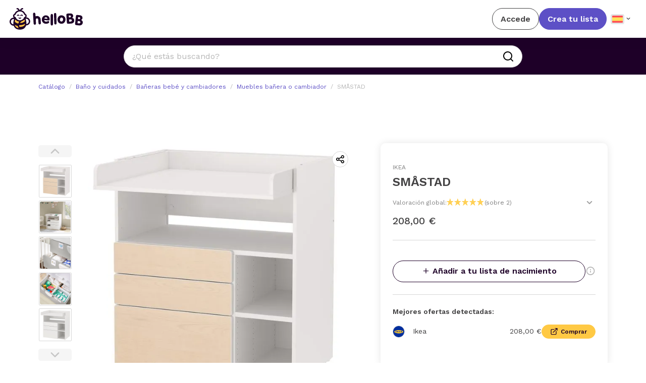

--- FILE ---
content_type: text/html
request_url: https://www.hellobb.net/ikea/41059?src=blog&ref=blog.hellobb.net
body_size: 14162
content:
<!DOCTYPE html>
<html lang="*" data-vue-meta="%7B%22lang%22:%7B%221%22:%22*%22%7D%7D">
  <head>
    <title>SMÅSTAD | HelloBB</title>
    <meta data-vue-meta="1" name="description" content=" "><meta data-vue-meta="1" name="referrer" content="no-referrer-when-downgrade"><meta data-vue-meta="1" name="twitter:card" content="summary"><meta data-vue-meta="1" name="twitter:title" content="SMÅSTAD | HelloBB"><meta data-vue-meta="1" name="twitter:description" content=" "><meta data-vue-meta="1" name="twitter:image" content="https://www.hellobb.net/hbb-card.jpg"><meta data-vue-meta="1" name="twitter:url" content="https://www.hellobb.net/ikea/41059"><meta data-vue-meta="1" name="twitter:label1" content="Written by"><meta data-vue-meta="1" name="twitter:data1" content="HelloBB"><meta data-vue-meta="1" name="twitter:label2" content="HelloBB"><meta data-vue-meta="1" name="twitter:data2" content="SMÅSTAD | HelloBB"><meta data-vue-meta="1" property="og:title" content="SMÅSTAD | HelloBB"><meta data-vue-meta="1" property="og:site_name" content="HelloBB"><meta data-vue-meta="1" property="og:type" content="article"><meta data-vue-meta="1" property="og:image" content="smstad-8.jpg"><meta data-vue-meta="1" property="og:locale" content="es_ES"><meta data-vue-meta="1" property="og:description" content=" "><meta data-vue-meta="1" property="og:url" content="https://www.hellobb.net/ikea/41059"><meta data-vue-meta="1" property="article:publisher" content="https://www.facebook.com/holahelloBB">
    <link data-vue-meta="1" rel="canonical" href="https://www.hellobb.net/ikea/41059">
    <script data-vue-meta="1"></script><script data-vue-meta="1" type="application/ld+json">{"@context":"https://schema.org/","@type":"Product","name":"SMÅSTAD","image":["https://images.hellobb.net/smstad-8.jpg","https://images.hellobb.net/smstad-2.jpg","https://images.hellobb.net/smstad-3.jpg","https://images.hellobb.net/smstad-4.jpg","https://images.hellobb.net/smstad-5.jpg","https://images.hellobb.net/smstad-6.jpg","https://images.hellobb.net/smstad-7.jpg","https://images.hellobb.net/smstad-9.jpg","https://images.hellobb.net/smstad-10.jpg","https://images.hellobb.net/smstad-1.jpg","https://images.hellobb.net/smstad-11.jpg"],"description":" ","brand":{"@type":"Brand","name":"Ikea"},"aggregateRating":{"@type":"AggregateRating","ratingValue":5,"ratingCount":2},"offers":{"@type":"AggregateOffer","offerCount":1,"lowPrice":"208","highPrice":"208","priceCurrency":"EUR"}}</script><script data-vue-meta="1" type="application/ld+json">{"@context":"https://schema.org/","@type":"BreadcrumbList","itemListElement":[{"@type":"ListItem","position":1,"name":"Baño y cuidados","item":"https://www.hellobb.net/categoria/bano-y-cuidados-bebe"},{"@type":"ListItem","position":2,"name":"Bañeras bebé y cambiadores","item":"https://www.hellobb.net/categoria/baneras-y-cambiadores-bebe"},{"@type":"ListItem","position":3,"name":"Bañeras bebé y cambiadores","item":"https://www.hellobb.net/categoria/muebles-banera-cambiador-bebe"},{"@type":"ListItem","position":4,"name":"SMÅSTAD"}]}</script>
      <meta http-equiv="content-type" content="text/html; charset=UTF-8" />
      <meta content="width=device-width, initial-scale=1, maximum-scale=1" name="viewport" />
      <meta http-equiv="X-UA-Compatible" content="IE=Edge,chrome=IE6">
      <meta name="p:domain_verify" content="e3af1623e6a98b3acaa09f07672384c2"/>
      <meta name="tradetracker-site-verification" content="3440c8f3de89306974e4c4cd029efb9c959bfc6b" />
      <meta name="facebook-domain-verification" content="pjq3q5bzynsnf65v44wppahsg413tj" />
      <meta name="verify-admitad" content="70fc3e5118" />
      <meta name="fo-verify" content="af7a4c30-03d5-4fe6-bb0d-6c8f63addd4f" />

      <link rel="apple-touch-icon" sizes="57x57" href="/favicon/apple-icon-57x57.png">
      <link rel="apple-touch-icon" sizes="60x60" href="/favicon//apple-icon-60x60.png">
      <link rel="apple-touch-icon" sizes="72x72" href="/favicon/apple-icon-72x72.png">
      <link rel="apple-touch-icon" sizes="76x76" href="/favicon/apple-icon-76x76.png">
      <link rel="apple-touch-icon" sizes="114x114" href="/favicon/apple-icon-114x114.png">
      <link rel="apple-touch-icon" sizes="120x120" href="/favicon/apple-icon-120x120.png">
      <link rel="apple-touch-icon" sizes="144x144" href="/favicon/apple-icon-144x144.png">
      <link rel="apple-touch-icon" sizes="152x152" href="/favicon/apple-icon-152x152.png">
      <link rel="apple-touch-icon" sizes="180x180" href="/favicon/apple-icon-180x180.png">
      <link rel="icon" type="image/png" sizes="192x192"  href="/favicon/android-icon-192x192.png">
      <link rel="icon" type="image/png" sizes="32x32" href="/favicon/favicon-32x32.png">
      <link rel="icon" type="image/png" sizes="96x96" href="/favicon/favicon-96x96.png">
      <link rel="icon" type="image/png" sizes="16x16" href="/favicon/favicon-16x16.png">
      <link rel="manifest" href="/favicon/manifest.json">
      <meta name="msapplication-TileColor" content="#ffffff">
      <meta name="msapplication-TileImage" content="/favicon/ms-icon-144x144.png">
      <meta name="theme-color" content="#ffffff">

      <link rel="preconnect" href="https://www.googletagmanager.com">
      <link rel="dns-prefetch" href="https://www.googletagmanager.com">

      <link rel="preconnect" href="https://connect.facebook.net">
      <link rel="dns-prefetch" href="https://connect.facebook.net">

      <link rel="preconnect" href="https://static.hotjar.com">
      <link rel="dns-prefetch" href="https://static.hotjar.com">

      <!-- <link rel="preconnect" href="https://www.freeprivacypolicy.com">
      <link rel="dns-prefetch" href="https://www.freeprivacypolicy.com"> -->

      <link rel="preconnect" href="https://cse.google.com">
      <link rel="dns-prefetch" href="https://cse.google.com">

      <link rel="preconnect" href="https://cdn.mxpnl.com">
      <link rel="dns-prefetch" href="https://cdn.mxpnl.com">

      <link rel="preconnect" href="https://www.google-analytics.com">
      <link rel="dns-prefetch" href="https://www.google-analytics.com">

      <link rel="preconnect" href="https://www.google.com">
      <link rel="dns-prefetch" href="https://www.google.com">

      <!--<link rel="preconnect" href="https://analytics.tiktok.com">
      <link rel="dns-prefetch" href="https://analytics.tiktok.com">-->

      <link rel="preconnect" href="https://www.clarity.ms">
      <link rel="dns-prefetch" href="https://www.clarity.ms">

      <!-- TradeDoubler site verification 3252173 -->

      <script>
        function isIframe() {
          try {
            return window.self !== window.top;
          } catch (err) {
            return true;
          }
        }

        function getCookie(name) {
          console.log("getCookie")
          const cookieArr = document.cookie.split(';');
          for (let cookie of cookieArr) {
            const [cookieName, cookieValue] = cookie.split('=').map(c => c.trim());
            if (cookieName === name) {
              return decodeURIComponent(cookieValue);
            }
          }
          return null;
        }
        //get 'sourcAPP' cookie value and set it to the dataLayer
        const sourceApp = getCookie('sourceApp');
        const appVersion = getCookie('appVersion');
        //motrar en la pantalla los valores de las cookies
        //if (sourceApp != null) document.write(sourceApp);
        //if (appVersion != null) document.write(" - " + appVersion);
        // if (sourceApp) {
        //   window.dataLayer = window.dataLayer || [];
        //   window.dataLayer.push({
        //     'sourceApp': sourceApp
        //   });
        // }
      </script>

      <!-- Custom Consent Mode Script  -->
      <script>
        window.dataLayer = window.dataLayer || [];
        function gtag() {
            dataLayer.push(arguments);
        }
        gtag("consent", "default", {
            ad_storage: "denied",
            ad_user_data: "denied",
            ad_personalization: "denied",
            analytics_storage: "denied",
            functionality_storage: "denied",
            personalization_storage: "denied",
            security_storage: "granted",
            wait_for_update: 2000,
        });
        gtag("set", "ads_data_redaction", true);
        gtag("set", "url_passthrough", true);
      </script>
      <!-- End of Custom Mode Consent Script -->

      <!-- Google Tag Manager -->
      <script>
        console.log("executing gtag!! - 2");
        (function (w, d, s, l, i) {
          w[l] = w[l] || [];
          w[l].push({
            "gtm.start": new Date().getTime(),
            event: "gtm.js",
          });
          var f = d.getElementsByTagName(s)[0],
            j = d.createElement(s),
            dl = l != "dataLayer" ? "&l=" + l : "";
          j.async = true;
          j.src = "https://www.googletagmanager.com/gtm.js?id=" + i + dl;
          f.parentNode.insertBefore(j, f);
        })(window, document, "script", "dataLayer", "GTM-TN3F7TC");
    </script>
    <!-- End Google Tag Manager -->

    <!-- Global site tag (gtag.js) - Google Analytics -->
    <script async src="https://www.googletagmanager.com/gtag/js?id=UA-156069285-1" data-cookieyes="cookieyes-analytics" ></script>
    <script>
      console.log("executing gtag!!");
      window.dataLayer = window.dataLayer || [];
      function gtag() {
        dataLayer.push(arguments);
      }
      gtag("js", new Date());

      gtag("config", "UA-156069285-1");
      gtag('config', 'AW-11113164802');
    </script>
    <script type="text/plain" data-cookie-consent="tracking" cookie-consent="tracking">
    gtag('event', 'conversion', { 'send_to': 'AW-11113164802/zrsvCJy_uJIYEILglbMp', 'value': 1.4, 'currency': 'EUR' });
    console.log('executing gtag!! - 1');
    </script>
    <!-- Hotjar Tracking Code for http://www.hellobb.net/ -->
    <script async data-cookieyes="cookieyes-analytics">
      console.log("executing hotjar!!");
      (function (h, o, t, j, a, r) {
        h.hj =
          h.hj ||
          function () {
            (h.hj.q = h.hj.q || []).push(arguments);
          };
        h._hjSettings = { hjid: 1916212, hjsv: 6 };
        a = o.getElementsByTagName("head")[0];
        r = o.createElement("script");
        r.async = 1;
        r.src = t + h._hjSettings.hjid + j + h._hjSettings.hjsv;
        a.appendChild(r);
      })(window, document, "https://static.hotjar.com/c/hotjar-", ".js?sv=");
    </script>
    <script id="scr_mixpanel">
      console.log("executing mixpanel!!");
      (function (f, b) {
        if (!b.__SV) {
          var e, g, i, h;
          window.mixpanel = b;
          b._i = [];
          b.init = function (e, f, c) {
            function g(a, d) {
              var b = d.split(".");
              2 == b.length && ((a = a[b[0]]), (d = b[1]));
              a[d] = function () {
                a.push([d].concat(Array.prototype.slice.call(arguments, 0)));
              };
            }
            var a = b;
            "undefined" !== typeof c ? (a = b[c] = []) : (c = "mixpanel");
            a.people = a.people || [];
            a.toString = function (a) {
              var d = "mixpanel";
              "mixpanel" !== c && (d += "." + c);
              a || (d += " (stub)");
              return d;
            };
            a.people.toString = function () {
              return a.toString(1) + ".people (stub)";
            };
            i =
              "disable time_event track track_pageview track_links track_forms track_with_groups add_group set_group remove_group register register_once alias unregister identify name_tag set_config reset opt_in_tracking opt_out_tracking has_opted_in_tracking has_opted_out_tracking clear_opt_in_out_tracking start_batch_senders people.set people.set_once people.unset people.increment people.append people.union people.track_charge people.clear_charges people.delete_user people.remove".split(
                " "
              );
            for (h = 0; h < i.length; h++) g(a, i[h]);
            var j = "set set_once union unset remove delete".split(" ");
            a.get_group = function () {
              function b(c) {
                d[c] = function () {
                  call2_args = arguments;
                  call2 = [c].concat(Array.prototype.slice.call(call2_args, 0));
                  a.push([e, call2]);
                };
              }
              for (
                var d = {},
                  e = ["get_group"].concat(
                    Array.prototype.slice.call(arguments, 0)
                  ),
                  c = 0;
                c < j.length;
                c++
              )
                b(j[c]);
              return d;
            };
            b._i.push([e, f, c]);
          };
          b.__SV = 1.2;
          e = f.createElement("script");
          e.type = "text/javascript";
          e.async = !0;
          e.src =
            "undefined" !== typeof MIXPANEL_CUSTOM_LIB_URL
              ? MIXPANEL_CUSTOM_LIB_URL
              : "file:" === f.location.protocol &&
                "//cdn.mxpnl.com/libs/mixpanel-2-latest.min.js".match(/^\/\//)
              ? "https://cdn.mxpnl.com/libs/mixpanel-2-latest.min.js"
              : "//cdn.mxpnl.com/libs/mixpanel-2-latest.min.js";
          g = f.getElementsByTagName("script")[0];
          g.parentNode.insertBefore(e, g);
        }
      })(document, window.mixpanel || []);
      mixpanel.init("dd9dc84b76f54a749caaa9779e5042e0", {
        api_host: "https://api-eu.mixpanel.com",
        batch_requests: true,
      });
    </script>

    <!-- Cookie Consent by https://www.FreePrivacyPolicy.com -->
    <!-- <script
      defer
      type="text/javascript"
      src="https://www.freeprivacypolicy.com/public/cookie-consent/4.1.0/cookie-consent.js"
    ></script> -->

    <!-- <script type="text/javascript">
      document.addEventListener("DOMContentLoaded", function () {
        if (!window.location.href.includes("signup2") && window.cookieconsent) {
          cookieconsent.run({
            notice_banner_type: "simple",
            consent_type: "express",
            palette: "light",
            language: "es",
            page_load_consent_levels: ["strictly-necessary"],
            notice_banner_reject_button_hide: false,
            preferences_center_close_button_hide: false,
            page_refresh_confirmation_buttons: false,
            website_name: "HelloBB",
            website_privacy_policy_url: "https://www.hellobb.net/cookies"
          });
        }
      });
    </script> -->

    <!-- Google Analytics -->
    <!-- Global site tag (gtag.js) - Google Analytics -->
    <!-- <script
      type="text/plain" data-cookie-consent="tracking" cookie-consent="tracking"
      src="https://www.googletagmanager.com/gtag/js?id=UA-156069285-1"
    ></script> -->
    <!-- <script type="text/plain" data-cookie-consent="tracking" cookie-consent="tracking">
      console.log('EXECUTING GTAG!!');
      window.dataLayer = window.dataLayer || [];
      function gtag(){dataLayer.push(arguments);}
      gtag('js', new Date());

      gtag('config', 'UA-156069285-1');
      gtag('config', 'AW-11113164802');
      console.log('DONE!')
    </script> -->
    <!-- end of Google Analytics-->

    <!-- adsense -->
    <script async src="https://pagead2.googlesyndication.com/pagead/js/adsbygoogle.js?client=ca-pub-7098941501180575"
     crossorigin="anonymous"></script>

     <!-- <script>

      function getCookie(name) {
        const cookieArr = document.cookie.split(';');
        for (let cookie of cookieArr) {
          const [cookieName, cookieValue] = cookie.split('=').map(c => c.trim());
          if (cookieName === name) {
            return decodeURIComponent(cookieValue);
          }
        }
        return null;
      }

      // Verifica el valor de la cookie y carga el script condicionalmente
      document.addEventListener("DOMContentLoaded", function () {
        let sourceApp = getCookie("sourceApp");
        let appVersion = getCookie("appVersion");

        //if (sourceApp !== "true" || (sourceApp === "true" && appVersion === "2.0.35")) {
        if (sourceApp !== "true") {
          console.log("executing adsense!!");
          const script = document.createElement("script");
          script.type = "text/javascript";
          script.src = "https://pagead2.googlesyndication.com/pagead/js/adsbygoogle.js?client=ca-pub-7098941501180575";
          script.crossorigin = "anonymous";
          script.async = true;
          document.head.appendChild(script);
          console.log("adsense loaded!!");
        }
      });
     </script> -->

    <!-- Hotjar -->
    <!-- Hotjar Tracking Code for http://www.hellobb.net/ -->
    <!-- <script type="text/plain" data-cookie-consent="tracking" cookie-consent="tracking">
      console.log('EXECUTING HOTJAR!!');

      (function(h,o,t,j,a,r){
          h.hj=h.hj||function(){(h.hj.q=h.hj.q||[]).push(arguments)};
          h._hjSettings={hjid:1916212,hjsv:6};
          a=o.getElementsByTagName('head')[0];
          r=o.createElement('script');r.async=1;
          r.src=t+h._hjSettings.hjid+j+h._hjSettings.hjsv;
          a.appendChild(r);
      })(window,document,'https://static.hotjar.com/c/hotjar-','.js?sv=');
    </script> -->
    <!-- end of Hotjar-->

    <!-- <noscript
      >Cookie Consent by
      <a
        href="https://www.FreePrivacyPolicy.com/free-cookie-consent/"
        rel="nofollow noopener"
        >FreePrivacyPolicy.com</a
      ></noscript -->

    <!-- End Cookie Consent -->
      <!-- <script
              async
              type="text/plain"
              src="https://www.googletagmanager.com/gtag/js?id=UA-156069285-1"
              type="text/plain" data-cookie-consent="tracking" cookie-consent="tracking"
      ></script> -->
      <script async src="https://cse.google.com/cse.js?cx=9f77b09cba4390dd5"></script>
      <!-- Global site tag (gtag.js) - Google Analytics -->
      <script async src="https://www.googletagmanager.com/gtag/js?id=G-GGMC1VLYC3" data-cookieyes="cookieyes-analytics"></script>
      <!-- <script type="text/plain" data-cookie-consent="tracking" cookie-consent="tracking">
        console.log('executing gtag!! - 3');
        window.dataLayer = window.dataLayer || [];
        function gtag(){dataLayer.push(arguments);}
        gtag('js', new Date());

        gtag('config', 'G-GGMC1VLYC3');
        gtag('config', 'AW-11113164802');
      </script> -->
      <!-- Start cookieyes banner -->
    <!-- <script id="cookieyes" type="text/javascript" src="https://cdn-cookieyes.com/client_data/18421d3f9e3d95a2693d141e/script.js"></script> -->
    <script>
      // Función para obtener el valor de una cookie por su nombre

      // function getCookie(name) {
      //     let cookieArr = document.cookie.split(";");

      //     for (let i = 0; i < cookieArr.length; i++) {
      //         let cookiePair = cookieArr[i].split("=");

      //         if (name == cookiePair[0].trim()) {
      //             return decodeURIComponent(cookiePair[1]);
      //         }
      //     }

      //     return null;
      // }

      function getCookie(name) {
        const cookieArr = document.cookie.split(';');
        for (let cookie of cookieArr) {
          const [cookieName, cookieValue] = cookie.split('=').map(c => c.trim());
          if (cookieName === name) {
            return decodeURIComponent(cookieValue);
          }
        }
        return null;
      }

      function isFromApp() {
        const params = new URLSearchParams(window.location.search);
        const isApp = params.get('app') === 'true';

        if(isApp) {
          sessionStorage.setItem('isApp', 'true');
          sessionStorage.setItem('appVersion', params.get('appVersion'));
          sessionStorage.setItem('platform', params.get('platform'));
        }

        return isApp || sessionStorage.getItem('isApp') === 'true';
      }

      // Verifica el valor de la cookie y carga el script condicionalmente
      document.addEventListener("DOMContentLoaded", function () {
        let sourceApp = getCookie("sourceApp");
        let appVersion = getCookie("appVersion");

        //if (sourceApp !== "true" || (sourceApp === "true" && appVersion === "2.0.35")) {
        if (sourceApp !== "true" && isFromApp() === false) {
          const script = document.createElement("script");
          script.id = "cookieyes";
          script.type = "text/javascript";
          script.src = "https://cdn-cookieyes.com/client_data/18421d3f9e3d95a2693d141e/script.js";
          script.async = true;
          document.head.appendChild(script);
        }
      });
    </script>
    <!-- End cookieyes banner -->
  <link rel="preload" href="/public/app.ec5056977260758e682c.css" as="style"><link rel="preload" href="/public/app.1645bab1c9ba39171070.js" as="script"><link rel="preload" href="/public/product.1645bab1c9ba39171070.js" as="script"><link rel="preload" href="/public/constructor-product~product.1645bab1c9ba39171070.js" as="script"><link rel="preload" href="/public/ProductAddedToListModal~constructor-product~product.1645bab1c9ba39171070.js" as="script"><link rel="preload" href="/public/EntityCollections.02eb88baee1a6e557532.css" as="style"><link rel="preload" href="/public/EntityCollections.1645bab1c9ba39171070.js" as="script"><link rel="preload" href="/public/ProductRelated.8ac4635f149c129abc39.css" as="style"><link rel="preload" href="/public/ProductRelated.1645bab1c9ba39171070.js" as="script"><link rel="preload" href="/public/CataloguePorque.1645bab1c9ba39171070.js" as="script"><link rel="preload" href="/public/CategoriesDirectory.1645bab1c9ba39171070.js" as="script"><link rel="prefetch" href="/public/1.1645bab1c9ba39171070.js"><link rel="prefetch" href="/public/15.1645bab1c9ba39171070.js"><link rel="prefetch" href="/public/163.1645bab1c9ba39171070.js"><link rel="prefetch" href="/public/163.ac60d25c768f1aeb20b2.css"><link rel="prefetch" href="/public/164.1645bab1c9ba39171070.js"><link rel="prefetch" href="/public/164.d8bff26d452c353a046a.css"><link rel="prefetch" href="/public/165.1645bab1c9ba39171070.js"><link rel="prefetch" href="/public/165.7b2f21a7491f23b534ff.css"><link rel="prefetch" href="/public/166.1645bab1c9ba39171070.js"><link rel="prefetch" href="/public/166.5f8f187b83e858666f78.css"><link rel="prefetch" href="/public/167.1645bab1c9ba39171070.js"><link rel="prefetch" href="/public/168.1645bab1c9ba39171070.js"><link rel="prefetch" href="/public/AntonellaAutor.1645bab1c9ba39171070.js"><link rel="prefetch" href="/public/Banner001MasAnadido.1645bab1c9ba39171070.js"><link rel="prefetch" href="/public/Banner002Portear.1645bab1c9ba39171070.js"><link rel="prefetch" href="/public/Banner003Arrullando.1645bab1c9ba39171070.js"><link rel="prefetch" href="/public/Banner004Sillas.1645bab1c9ba39171070.js"><link rel="prefetch" href="/public/Banner005ObjetosCalidad.1645bab1c9ba39171070.js"><link rel="prefetch" href="/public/Banner006PrimerosCuidados.1645bab1c9ba39171070.js"><link rel="prefetch" href="/public/Banner007BolsasPanaleras.1645bab1c9ba39171070.js"><link rel="prefetch" href="/public/Banner008PrimerosDulcesSuenos.1645bab1c9ba39171070.js"><link rel="prefetch" href="/public/Banner009ChupetesPararTren.1645bab1c9ba39171070.js"><link rel="prefetch" href="/public/BannerBuit.1645bab1c9ba39171070.js"><link rel="prefetch" href="/public/BannerPlaceholder.1645bab1c9ba39171070.js"><link rel="prefetch" href="/public/Blog.1645bab1c9ba39171070.js"><link rel="prefetch" href="/public/BlogArticle.1645bab1c9ba39171070.js"><link rel="prefetch" href="/public/BlogCategory.1645bab1c9ba39171070.js"><link rel="prefetch" href="/public/BlogPostCard.1645bab1c9ba39171070.js"><link rel="prefetch" href="/public/BlogPostCardHero.1645bab1c9ba39171070.js"><link rel="prefetch" href="/public/CatalogueSearchBar.1645bab1c9ba39171070.js"><link rel="prefetch" href="/public/CatalogueSearchbar.1645bab1c9ba39171070.js"><link rel="prefetch" href="/public/CategoryContent.1645bab1c9ba39171070.js"><link rel="prefetch" href="/public/CategoryFilter.1645bab1c9ba39171070.js"><link rel="prefetch" href="/public/ConstructorBlogArticle.1645bab1c9ba39171070.js"><link rel="prefetch" href="/public/CtaActividadesBrightStarts.1645bab1c9ba39171070.js"><link rel="prefetch" href="/public/CtaArrullos.1645bab1c9ba39171070.js"><link rel="prefetch" href="/public/CtaChildrenStories.1645bab1c9ba39171070.js"><link rel="prefetch" href="/public/CtaChupetes.1645bab1c9ba39171070.js"><link rel="prefetch" href="/public/CtaContact.1645bab1c9ba39171070.js"><link rel="prefetch" href="/public/CtaExtractorPhilipsAvent.1645bab1c9ba39171070.js"><link rel="prefetch" href="/public/CtaHamacaBabybjorn.1645bab1c9ba39171070.js"><link rel="prefetch" href="/public/CtaLibroLucia.1645bab1c9ba39171070.js"><link rel="prefetch" href="/public/CtaMoisesSleepe.1645bab1c9ba39171070.js"><link rel="prefetch" href="/public/CtaPerfectPrep.1645bab1c9ba39171070.js"><link rel="prefetch" href="/public/CtaPregnant.1645bab1c9ba39171070.js"><link rel="prefetch" href="/public/CtaRobot.1645bab1c9ba39171070.js"><link rel="prefetch" href="/public/CtaYellow.1645bab1c9ba39171070.js"><link rel="prefetch" href="/public/DeleteProduct.1645bab1c9ba39171070.js"><link rel="prefetch" href="/public/ExploreFooter.1645bab1c9ba39171070.js"><link rel="prefetch" href="/public/ExploreSection.1645bab1c9ba39171070.js"><link rel="prefetch" href="/public/FundCard.1645bab1c9ba39171070.js"><link rel="prefetch" href="/public/LandingComoCols.1645bab1c9ba39171070.js"><link rel="prefetch" href="/public/LandingComoColsItem.1645bab1c9ba39171070.js"><link rel="prefetch" href="/public/LandingFeaturesCover.1645bab1c9ba39171070.js"><link rel="prefetch" href="/public/LandingFooter.1645bab1c9ba39171070.js"><link rel="prefetch" href="/public/LandingHablan.1645bab1c9ba39171070.js"><link rel="prefetch" href="/public/LandingReviews.1645bab1c9ba39171070.js"><link rel="prefetch" href="/public/ListAds.1645bab1c9ba39171070.js"><link rel="prefetch" href="/public/ListAds2.1645bab1c9ba39171070.js"><link rel="prefetch" href="/public/ListAds~ListAds2.1645bab1c9ba39171070.js"><link rel="prefetch" href="/public/ListAds~ListAds2.e723584e6ddeccb7b1f1.css"><link rel="prefetch" href="/public/ListAds~ListAds2~guest.1645bab1c9ba39171070.js"><link rel="prefetch" href="/public/ListAds~ListAds2~guest~guestProduct.0e409cc1345b8efb8a1d.css"><link rel="prefetch" href="/public/ListAds~ListAds2~guest~guestProduct.1645bab1c9ba39171070.js"><link rel="prefetch" href="/public/ListEmpty.1645bab1c9ba39171070.js"><link rel="prefetch" href="/public/ListProductCard.1645bab1c9ba39171070.js"><link rel="prefetch" href="/public/LoadingButton.1645bab1c9ba39171070.js"><link rel="prefetch" href="/public/LoadingCheckoutPageIndicator.1645bab1c9ba39171070.js"><link rel="prefetch" href="/public/MustHaveFilter.1645bab1c9ba39171070.js"><link rel="prefetch" href="/public/OnboardingGuestStep1.1645bab1c9ba39171070.js"><link rel="prefetch" href="/public/OnboardingGuestStep2.1645bab1c9ba39171070.js"><link rel="prefetch" href="/public/OnboardingGuestStep3.1645bab1c9ba39171070.js"><link rel="prefetch" href="/public/ProductAddedToCartModal.1645bab1c9ba39171070.js"><link rel="prefetch" href="/public/ProductAddedToList.1645bab1c9ba39171070.js"><link rel="prefetch" href="/public/ProductAddedToListModal.02eb88baee1a6e557532.css"><link rel="prefetch" href="/public/ProductAddedToListModal.1645bab1c9ba39171070.js"><link rel="prefetch" href="/public/ProductCardHero.1645bab1c9ba39171070.js"><link rel="prefetch" href="/public/ProductCarousel.1645bab1c9ba39171070.js"><link rel="prefetch" href="/public/ProductCarousel.d8a3dde3a31034f3ea5e.css"><link rel="prefetch" href="/public/ProductLoginToAccessYourListModal.1645bab1c9ba39171070.js"><link rel="prefetch" href="/public/RelatedPosts.02eb88baee1a6e557532.css"><link rel="prefetch" href="/public/RelatedPosts.1645bab1c9ba39171070.js"><link rel="prefetch" href="/public/SearchBar.1645bab1c9ba39171070.js"><link rel="prefetch" href="/public/SearchFilter.1645bab1c9ba39171070.js"><link rel="prefetch" href="/public/StateFilter.1645bab1c9ba39171070.js"><link rel="prefetch" href="/public/about.1645bab1c9ba39171070.js"><link rel="prefetch" href="/public/add-product-external.1645bab1c9ba39171070.js"><link rel="prefetch" href="/public/add-product-external.553223146d6189d9dd3b.css"><link rel="prefetch" href="/public/add-product.1645bab1c9ba39171070.js"><link rel="prefetch" href="/public/add-product.e6804e8a686a49292aea.css"><link rel="prefetch" href="/public/add-product~add-product-external.1645bab1c9ba39171070.js"><link rel="prefetch" href="/public/afiliacion.1645bab1c9ba39171070.js"><link rel="prefetch" href="/public/basesconcurso.1645bab1c9ba39171070.js"><link rel="prefetch" href="/public/basesconcurso.6aa31929e04a933ddfe5.css"><link rel="prefetch" href="/public/catalogue.1645bab1c9ba39171070.js"><link rel="prefetch" href="/public/catalogue~category~collection~list-constructor~search.1645bab1c9ba39171070.js"><link rel="prefetch" href="/public/catalogue~category~collection~list-constructor~search.9e4c82763c5674a2b73d.css"><link rel="prefetch" href="/public/catalogue~category~collection~search.1645bab1c9ba39171070.js"><link rel="prefetch" href="/public/category.1645bab1c9ba39171070.js"><link rel="prefetch" href="/public/collection.1645bab1c9ba39171070.js"><link rel="prefetch" href="/public/configuration-mylist.1645bab1c9ba39171070.js"><link rel="prefetch" href="/public/configuration-mylist.1bc47d66fcb4bdb3a046.css"><link rel="prefetch" href="/public/configuration-mypiggybank.1397523d174757878959.css"><link rel="prefetch" href="/public/configuration-mypiggybank.1645bab1c9ba39171070.js"><link rel="prefetch" href="/public/configuration.1645bab1c9ba39171070.js"><link rel="prefetch" href="/public/constructor-product.1645bab1c9ba39171070.js"><link rel="prefetch" href="/public/contributions.1645bab1c9ba39171070.js"><link rel="prefetch" href="/public/contributions~mi-hucha.1523a87674825e1f7852.css"><link rel="prefetch" href="/public/contributions~mi-hucha.1645bab1c9ba39171070.js"><link rel="prefetch" href="/public/cookies.1645bab1c9ba39171070.js"><link rel="prefetch" href="/public/cookies.7771c94481a97e8ce522.css"><link rel="prefetch" href="/public/eliminacionCuenta.1645bab1c9ba39171070.js"><link rel="prefetch" href="/public/eliminacionCuenta.92579885a415b91523b1.css"><link rel="prefetch" href="/public/enCamino.1523a87674825e1f7852.css"><link rel="prefetch" href="/public/enCamino.1645bab1c9ba39171070.js"><link rel="prefetch" href="/public/error.1645bab1c9ba39171070.js"><link rel="prefetch" href="/public/external-ecommerce.1645bab1c9ba39171070.js"><link rel="prefetch" href="/public/external-ecommerce.6ae2742dbff0a106eb95.css"><link rel="prefetch" href="/public/faq.1645bab1c9ba39171070.js"><link rel="prefetch" href="/public/guest.1645bab1c9ba39171070.js"><link rel="prefetch" href="/public/guest.506dc55f158be5f91d99.css"><link rel="prefetch" href="/public/guestProduct.1645bab1c9ba39171070.js"><link rel="prefetch" href="/public/guestProduct.22ef1d62b70c3da10dc0.css"><link rel="prefetch" href="/public/help-contributions.1645bab1c9ba39171070.js"><link rel="prefetch" href="/public/home-multilista.02eb88baee1a6e557532.css"><link rel="prefetch" href="/public/home-multilista.1645bab1c9ba39171070.js"><link rel="prefetch" href="/public/home.02eb88baee1a6e557532.css"><link rel="prefetch" href="/public/home.1645bab1c9ba39171070.js"><link rel="prefetch" href="/public/invitacion.1645bab1c9ba39171070.js"><link rel="prefetch" href="/public/landing-1.1645bab1c9ba39171070.js"><link rel="prefetch" href="/public/landing-1.cfe11ae4f3545b22fdc1.css"><link rel="prefetch" href="/public/landing-1~landing-2~landing-2-v2~landing-3~landing-4~landing-5~landing-6~landing-int-babyshower~land~a138edc1.11eccbed150e284a97ac.css"><link rel="prefetch" href="/public/landing-1~landing-2~landing-2-v2~landing-3~landing-4~landing-5~landing-6~landing-int-babyshower~land~a138edc1.1645bab1c9ba39171070.js"><link rel="prefetch" href="/public/landing-2-v2.1645bab1c9ba39171070.js"><link rel="prefetch" href="/public/landing-2-v2.cfe11ae4f3545b22fdc1.css"><link rel="prefetch" href="/public/landing-2.1645bab1c9ba39171070.js"><link rel="prefetch" href="/public/landing-2.cfe11ae4f3545b22fdc1.css"><link rel="prefetch" href="/public/landing-3.1645bab1c9ba39171070.js"><link rel="prefetch" href="/public/landing-4.1645bab1c9ba39171070.js"><link rel="prefetch" href="/public/landing-4.cfe11ae4f3545b22fdc1.css"><link rel="prefetch" href="/public/landing-5.1645bab1c9ba39171070.js"><link rel="prefetch" href="/public/landing-5.cfe11ae4f3545b22fdc1.css"><link rel="prefetch" href="/public/landing-6.1645bab1c9ba39171070.js"><link rel="prefetch" href="/public/landing-6.cfe11ae4f3545b22fdc1.css"><link rel="prefetch" href="/public/landing-app.1645bab1c9ba39171070.js"><link rel="prefetch" href="/public/landing-app.4a31b6c58eddae9b21ab.css"><link rel="prefetch" href="/public/landing-int-babyshower.1645bab1c9ba39171070.js"><link rel="prefetch" href="/public/landing-int-babyshower.cfe11ae4f3545b22fdc1.css"><link rel="prefetch" href="/public/landing-premium-free.1645bab1c9ba39171070.js"><link rel="prefetch" href="/public/landing-premium-free.62abf575bc267be6e979.css"><link rel="prefetch" href="/public/legal.1645bab1c9ba39171070.js"><link rel="prefetch" href="/public/list-constructor.1645bab1c9ba39171070.js"><link rel="prefetch" href="/public/list-constructor.48d5564702604b98fdfb.css"><link rel="prefetch" href="/public/lista-comunion.1645bab1c9ba39171070.js"><link rel="prefetch" href="/public/lista-comunion.cfe11ae4f3545b22fdc1.css"><link rel="prefetch" href="/public/lista-de-bodas.1645bab1c9ba39171070.js"><link rel="prefetch" href="/public/lista-de-bodas.cfe11ae4f3545b22fdc1.css"><link rel="prefetch" href="/public/lista-de-deseos.1645bab1c9ba39171070.js"><link rel="prefetch" href="/public/lista-de-deseos.cfe11ae4f3545b22fdc1.css"><link rel="prefetch" href="/public/lista-di-natale.1645bab1c9ba39171070.js"><link rel="prefetch" href="/public/lista-di-natale.cfe11ae4f3545b22fdc1.css"><link rel="prefetch" href="/public/lista-nozze.1645bab1c9ba39171070.js"><link rel="prefetch" href="/public/lista-nozze.cfe11ae4f3545b22fdc1.css"><link rel="prefetch" href="/public/lista-regalo-compleanno.1645bab1c9ba39171070.js"><link rel="prefetch" href="/public/lista-regalo-compleanno.cfe11ae4f3545b22fdc1.css"><link rel="prefetch" href="/public/lista-regalo-v2.1645bab1c9ba39171070.js"><link rel="prefetch" href="/public/lista-regalo-v2.cfe11ae4f3545b22fdc1.css"><link rel="prefetch" href="/public/lista-regalo.1645bab1c9ba39171070.js"><link rel="prefetch" href="/public/lista-regalo.cfe11ae4f3545b22fdc1.css"><link rel="prefetch" href="/public/lista-regalos-navidad.1645bab1c9ba39171070.js"><link rel="prefetch" href="/public/lista-regalos-navidad.cfe11ae4f3545b22fdc1.css"><link rel="prefetch" href="/public/liste-anniversaire.1645bab1c9ba39171070.js"><link rel="prefetch" href="/public/liste-anniversaire.cfe11ae4f3545b22fdc1.css"><link rel="prefetch" href="/public/liste-de-cadeaux-v2.1645bab1c9ba39171070.js"><link rel="prefetch" href="/public/liste-de-cadeaux-v2.cfe11ae4f3545b22fdc1.css"><link rel="prefetch" href="/public/liste-de-cadeaux.1645bab1c9ba39171070.js"><link rel="prefetch" href="/public/liste-de-cadeaux.cfe11ae4f3545b22fdc1.css"><link rel="prefetch" href="/public/liste-mariage.1645bab1c9ba39171070.js"><link rel="prefetch" href="/public/liste-mariage.cfe11ae4f3545b22fdc1.css"><link rel="prefetch" href="/public/liste-noel.1645bab1c9ba39171070.js"><link rel="prefetch" href="/public/liste-noel.cfe11ae4f3545b22fdc1.css"><link rel="prefetch" href="/public/liste-pendaison-cremaillere.1645bab1c9ba39171070.js"><link rel="prefetch" href="/public/liste-pendaison-cremaillere.cfe11ae4f3545b22fdc1.css"><link rel="prefetch" href="/public/lists.1645bab1c9ba39171070.js"><link rel="prefetch" href="/public/login-app.1645bab1c9ba39171070.js"><link rel="prefetch" href="/public/login.1645bab1c9ba39171070.js"><link rel="prefetch" href="/public/login.e53340423711a11869ea.css"><link rel="prefetch" href="/public/mi-hucha-crear.1645bab1c9ba39171070.js"><link rel="prefetch" href="/public/mi-hucha.1645bab1c9ba39171070.js"><link rel="prefetch" href="/public/mi-hucha.e53340423711a11869ea.css"><link rel="prefetch" href="/public/nosotros.1645bab1c9ba39171070.js"><link rel="prefetch" href="/public/owner-list-edit-product.1645bab1c9ba39171070.js"><link rel="prefetch" href="/public/owner-list-edit-product.a3426ff91c038776df5e.css"><link rel="prefetch" href="/public/owner-list-edit-product~owner-list-shop-product.1645bab1c9ba39171070.js"><link rel="prefetch" href="/public/owner-list-shop-product.1645bab1c9ba39171070.js"><link rel="prefetch" href="/public/owner-list.0ee5b661dbd3d7d6c14f.css"><link rel="prefetch" href="/public/owner-list.1645bab1c9ba39171070.js"><link rel="prefetch" href="/public/privacidad.1645bab1c9ba39171070.js"><link rel="prefetch" href="/public/privacidad.2b912adb5c493edd404c.css"><link rel="prefetch" href="/public/recoverpwd.1645bab1c9ba39171070.js"><link rel="prefetch" href="/public/redirect.1645bab1c9ba39171070.js"><link rel="prefetch" href="/public/registrieren.1645bab1c9ba39171070.js"><link rel="prefetch" href="/public/registrieren.e53340423711a11869ea.css"><link rel="prefetch" href="/public/restablecer-pwd.1645bab1c9ba39171070.js"><link rel="prefetch" href="/public/search.1645bab1c9ba39171070.js"><link rel="prefetch" href="/public/seeyousoon.1645bab1c9ba39171070.js"><link rel="prefetch" href="/public/seeyousoon.258fb8681125e78c1deb.css"><link rel="prefetch" href="/public/signup.1645bab1c9ba39171070.js"><link rel="prefetch" href="/public/signupOnboarding.1645bab1c9ba39171070.js"><link rel="prefetch" href="/public/signupOnboarding.d71d9c959f4faef4ca31.css"><link rel="prefetch" href="/public/subscribe.1645bab1c9ba39171070.js"><link rel="prefetch" href="/public/subscribe.fd7d5743a855dddb82b4.css"><link rel="prefetch" href="/public/unsubscribe.0da3405b1cef3bb49cb8.css"><link rel="prefetch" href="/public/unsubscribe.1645bab1c9ba39171070.js"><link rel="prefetch" href="/public/vendedores.1645bab1c9ba39171070.js"><link rel="prefetch" href="/public/vendedores.48e715eae7977b2981fe.css"><link rel="prefetch" href="/public/vendors~EntityCollections~ListAds~ListAds2~ProductAddedToListModal~RelatedPosts~add-product~add-prod~9d3424d4.1645bab1c9ba39171070.js"><link rel="prefetch" href="/public/vendors~add-product-external~external-ecommerce~list-constructor.02eb88baee1a6e557532.css"><link rel="prefetch" href="/public/vendors~add-product-external~external-ecommerce~list-constructor.1645bab1c9ba39171070.js"><link rel="prefetch" href="/public/vendors~catalogue~category~collection~list-constructor~search.1645bab1c9ba39171070.js"><link rel="prefetch" href="/public/vendors~catalogue~category~collection~list-constructor~search.c11986038c146c3caeaf.css"><link rel="prefetch" href="/public/vendors~constructor-product~owner-list~product.1645bab1c9ba39171070.js"><link rel="prefetch" href="/public/vendors~constructor-product~owner-list~product.470a67cedb44f5fba671.css"><link rel="prefetch" href="/public/vendors~external-ecommerce~landing-1~landing-2~landing-2-v2~landing-3~landing-4~landing-5~landing-6~~e232f0ed.1645bab1c9ba39171070.js"><link rel="prefetch" href="/public/vendors~owner-list.1645bab1c9ba39171070.js"><link rel="prefetch" href="/public/vendors~owner-list.d71d9c959f4faef4ca31.css"><link rel="stylesheet" href="/public/app.ec5056977260758e682c.css"><link rel="stylesheet" href="/public/EntityCollections.02eb88baee1a6e557532.css"><link rel="stylesheet" href="/public/ProductRelated.8ac4635f149c129abc39.css"></head>

  <body class="body">
    <!-- Google Tag Manager (noscript) -->
    <noscript
      ><iframe
        src="https://www.googletagmanager.com/ns.html?id=GTM-TN3F7TC"
        height="0"
        width="0"
        style="display: none; visibility: hidden"
      ></iframe
    ></noscript>
    <!-- End Google Tag Manager (noscript) -->

    <div id="app" data-server-rendered="true" class="body-product body-international" style="display:none;"><div><!----> <!----></div> <div class="h-sticky"><!----><!----><!----> <div><header class="header"><div class="bb-container-max"><div class="header__container"><div class="header__logo"><a href="/" aria-current="page" class="router-link-active"><img src="/images/logo-hellobb-dark.bb8f064.svg" alt="Logo HelloBB"></a></div> <div class="header__nav__fr-FR"><div><!----></div></div> <div class="header__right"><!----> <!----> <!----> <div class="header__burger"><div class="nav-m-right"><div class="nav-m-right__item"><img src="/images/ico-burger.fbad3ee.svg" alt class="header-nav-icon"></div></div></div></div></div></div></header> <div data-collapse="medium" data-animation="default" data-duration="300" class="m-nav"><!----></div></div></div> <div id="app_main_content"><div><main style="display:;"><div class="header-search"><div class="bb-container"><div class="header-search__search-product" style="display:none;"><form onsubmit="return false;"><div class="bb-form-group"><input type="search" maxlength="256" name="query" placeholder="¿Qué estás buscando?" id="search_bar" autocomplete="off" required="required" value="" class="bb-form bb-form--block"> <div class="bb-form-group__ico"><img src="/images/ico-search.b837fa9.svg" alt></div></div></form></div></div></div> <div class="bb-container"><div class="product-breadcrumb"><div class="bb-breadcrumb"><span class="bb-breadcrumb__item"><a href="/catalogo">Catálogo</a></span><span class="bb-breadcrumb__item"><a href="/categoria/bano-y-cuidados-bebe">Baño y cuidados</a></span><span class="bb-breadcrumb__item"><a href="/categoria/baneras-y-cambiadores-bebe">Bañeras bebé y cambiadores</a></span><span class="bb-breadcrumb__item"><a href="/categoria/muebles-banera-cambiador-bebe">Muebles bañera o cambiador</a></span><span class="bb-breadcrumb__item bb-breadcrumb__item--last"><span>SMÅSTAD</span></span></div></div> <div id="Fitxa" class="g-product"><div class="g-product__left"><div class="g-product__pictures"><div class="share-product"><img src="/images/ico-share-url.cd5e61e.svg" alt> <div><!----></div></div> <!----></div> <!----></div> <div class="g-product__summary"><div class="product-details"><div class="product-details__brand">Ikea</div> <h1 class="product-details__name">SMÅSTAD</h1> <div class="product-details__rating"><div class="product-rating"><span class="product-rating__label">Valoración global:</span> <span class="label-rating"><!----></span> <span class="product-rating__totals">(sobre 2)</span> <button aria-label="Ver valoraciones" class="product-rating__arrow"><img src="[data-uri]" loading="lazy" alt></button></div></div> <!----> <div><div class="product-variables"><div class="product-price"><span class="product-price__regular"><bdi>208,00 €</bdi></span></div> </div> <!----></div> <div class="product-actions"><div class="product-actions__list"><div id="add_to_list_button" class="product-add-to-list"><div><!----></div> <!----> <button class="button button--block button--ico button--outline-dark"><i class="uil uil-plus"></i>
      Añadir a tu lista de nacimiento
    </button></div> <!----></div> <!----></div> <div class="product-details__ofertas"><aside class="regalo-shops"><h5 class="regalo-shops__title regalo-shops__title--catalog"> Mejores ofertas detectadas: </h5> <!----> <div class="regalo-shops__item"><div class="regalo-shops__shop"><img src="https://www.hellobb.net/ikea.png" width="30" height="30" alt> <span>Ikea</span></div> <div class="regalo-shops__price regalo-shops__price--catalog">
          208,00 €
        </div> <div class="regalo-shops__button"><a target="_blank" rel="nofollow" class="button button--sm button--ico button--primary"><i class="uil uil-external-link-alt"></i> Comprar
          </a></div></div></aside></div></div></div></div> <div class="g-product-content"><div class="product-abstract"><div class="product-abstract__item"><!----></div> <!----></div> <div><div class="product-description"><div class="product-description__blocks"><div class="product-description__block" style="display:none;"><div class="product-description__header"><h4 class="product-description__head">
            Descripción
          </h4> <div class="product-description__right"><img src="[data-uri]" loading="lazy" alt class="product-description__chevron"></div></div> <div class="product-description__content" style="display:none;"> </div></div> <div class="product-description__block" style="display:none;"><div class="product-description__header"><h4 class="product-description__head">
            Especificaciones
          </h4> <div class="product-description__right"><img src="[data-uri]" loading="lazy" alt class="product-description__chevron"></div></div> <div class="product-description__content" style="display:none;"> </div></div></div></div></div></div> <!----></div> <div><div class="product-related pad-2"><div class="bb-container"><h3 class="product-related__title">Objetos relacionados</h3></div> <div class="bb-container bb-container--575-no-padding"><div class="product-related__content"><!----></div></div></div></div> <!----> <aside class="porque"><div class="bb-container"><p class="porque__header">¿Por qué comprar en HelloBB?</p> <div class="porque__grid"><div class="porque__item"><img loading="lazy" src="/ico-porque-mejor.svg" alt="Sabemos qué es lo mejor" class="porque__ico"> <div class="porque__content"><p class="porque__title">Sabemos qué es lo mejor</p> <div class="porque__description">Nuestro catálogo se basa en lo que escogen las familias que hacen sus listas de nacimiento con nuestra aplicación.</div></div></div><div class="porque__item"><img loading="lazy" src="/ico-porque-envios.svg" alt="Envíos gratis" class="porque__ico"> <div class="porque__content"><p class="porque__title">Envíos gratis</p> <div class="porque__description">Te mandamos tus pedidos gratis a partir de 50€.</div></div></div><div class="porque__item"><img loading="lazy" src="/ico-porque-devoluciones.svg" alt="Devoluciones fáciles" class="porque__ico"> <div class="porque__content"><p class="porque__title">Devoluciones fáciles</p> <div class="porque__description">Si algo no te convence, puedes devolvérnoslo en los 2 meses siguientes a su compra.</div></div></div></div></div></aside> <aside class="g-taxonomy"><div class="bb-container"><div class="g-taxonomy__h">Categorías</div> <div class="g-taxonomy__items"></div></div></aside></main> <main style="display:none;"><div data-v-f251a726><div class="bbbk pad-t-fs-smaller pad-b-fs-smaller bg-grey-6" data-v-f251a726><div class="bb-container" data-v-f251a726><div class="header-search__search-product" data-v-f251a726><div class="bbsk bbsk--input" data-v-f251a726></div></div></div></div> <div class="bb-container" data-v-f251a726><div class="bb-breadcrumb" data-v-f251a726><span class="bbsk bbsk-h6" style="width: 50%" data-v-f251a726></span></div> <div class="g-product" data-v-f251a726><div class="g-product__left" data-v-f251a726><div class="g-product__pictures" data-v-f251a726><div class="product-images" data-v-f251a726><div class="product-images__small" data-v-f251a726><div class="bbsk bbsk--image" style="width: 100%; max-height: 330px" data-v-f251a726></div></div> <div class="product-images__large" data-v-f251a726><div class="product-images__large__gallery" data-v-f251a726><div class="product-images__large__gallery__item" data-v-f251a726><div class="bbsk bbsk--image" style="width: 65px" data-v-f251a726></div></div> <div class="product-images__large__gallery__item" data-v-f251a726><div class="bbsk bbsk--image" style="width: 65px" data-v-f251a726></div></div> <div class="product-images__large__gallery__item" data-v-f251a726><div class="bbsk bbsk--image" style="width: 65px" data-v-f251a726></div></div></div> <div class="product-images__large__main" data-v-f251a726><div class="bbsk bbsk--image" style="width: 100%; max-height: 500px" data-v-f251a726></div></div></div></div></div></div> <div class="g-product__summary" data-v-f251a726><div class="bbskcard bbskcard--product-details" data-v-f251a726><div class="bbsk bbsk--h6 bbsk--block mar-b-fs-smaller" style="width: 20%" data-v-f251a726></div> <div class="bbsk bbsk--h3 bbsk--block mar-b-fs-smaller" style="width: 80%" data-v-f251a726></div> <div class="bbsk bbsk--h3 bbsk--block mar-b-1" style="width: 70%" data-v-f251a726></div> <div class="bbsk bbsk--h6 bbsk--block mar-b-fs" style="width: 40%" data-v-f251a726></div> <div class="bbsk bbsk--h5 bbsk--block mar-b-fs-smaller" style="width: 30%" data-v-f251a726></div> <div class="bbsk bbsk--hr mar-b-fs-smaller mar-t-fs" data-v-f251a726></div> <div class="bbsk bbsk--button bbsk--block" style="width: 100%" data-v-f251a726></div> <div class="bbsk bbsk--hr" data-v-f251a726></div></div></div></div></div></div></main></div></div> <div><footer class="g-footer bg-dark pad-t-4 pad-b-2"><div class="bb-container"><!----> <div class="g-footer__copy">© helloBB 2025 — Todos los derechos reservados</div></div></footer></div> <!----></div><script>window.__INITIAL_STATE__={"cart":null,"toggleCart":false,"toggleLanguageSelector":false,"openSections":[],"cookies":{},"post":{},"posts":[],"author":{},"featuredPost":{},"featured2Posts":[],"productPosts":[],"maternityPosts":[],"exampleListsPosts":[],"categoryPosts":[],"tag":[],"step":null,"retailers":{"0":"HelloBB","1":"Bebitus","2":"Amazon","5":"El Corte Inglés","6":"Ikea","9":"Infantdeco","16":"Maisonsdumonde","22":"Vertbaudet","29":"Stokke","51":"Tutete","53":"BBlandia","61":"BabyBjörn","69":"Planeta Huerto","117":"Carrefour","243":"HelloBB","276":"Oh My Baby"},"steps":[{"number":1,"image":"https:\u002F\u002Fuploads-ssl.webflow.com\u002F5e0e147115200759427c6138\u002F5f71b570e647295b0da126b8_stork.png","dataWId":"7911b6ae-8b65-3048-2074-ab3aac8fc3d2","name":"&iquest;Cu&aacute;ndo nacer&aacute;?","checked":false},{"number":2,"image":"https:\u002F\u002Fuploads-ssl.webflow.com\u002F5e0e147115200759427c6138\u002F5f71b6d84742001ec5b179af_baby%20(1).png","dataWId":"0f24e36c-866f-2ca3-4dcc-ee4b740a7f04","name":"&iquest;Sabes su nombre?","checked":false},{"number":3,"image":"https:\u002F\u002Fuploads-ssl.webflow.com\u002F5e0e147115200759427c6138\u002F5f71b6d7d5662d3f76f87f9c_speech-bubble.png","dataWId":"f1346b83-fd41-5dfc-0669-eae1efd58756","name":"A&ntilde;ade un mensaje de bienvenida","checked":false},{"number":4,"image":"https:\u002F\u002Fuploads-ssl.webflow.com\u002F5e0e147115200759427c6138\u002F5f71b6d804659a3d94e9c190_camera.png","dataWId":"ca66f382-82c9-cafb-949e-d94e0f7d241d","name":"A&ntilde;ade tu foto","checked":false}],"isAuthenticated":false,"auth_token":null,"searchState":false,"addToListVisibility":false,"ctaFixedVisibility":true,"ctaFixedVisibility2":true,"users":"","orderBy":"relevance","categories":[],"categoriesPrefetched":false,"collections":[],"collectionsPrefetched":false,"myList":{},"listUpdated":true,"ownerList":{},"ownerListProduct":{},"products":[],"productsConstructor":[],"loadingProducts":false,"productsPrefetched":false,"product":{"id":41059,"listProductId":0,"shopifyHandle":null,"shopifyId":null,"shopifyProductId":null,"shopifyProductVariantId":null,"availableForSale":true,"name":"SMÅSTAD","checkoutUrl":null,"model":"SMÅSTAD","brand":"Ikea","brandId":2184,"description":null,"summary":"","whatLikeMost":"","specifications":null,"asin":"#","ean":"000893.922.07","technicalDescription":" ","manufacturerDescription":" ","productCategoryId":235,"mainCategoryId":6,"mainCategory":"Baño y cuidados","mainCategorySEOName":"bano y cuidados bebe","mainCategorySlug":"bano-y-cuidados-bebe","subCategory1Id":154,"subCategory1":"Bañeras bebé y cambiadores","subCategory1SEOName":"baneras y cambiadores bebe","subCategory1Slug":"baneras-y-cambiadores-bebe","subCategory2Id":39,"subCategory2":"Muebles bañera o cambiador","subCategory2SEOName":"muebles banera cambiador bebe","subCategory2Slug":"muebles-banera-cambiador-bebe","breadcrumb":[{"slug":"bano-y-cuidados-bebe","name":"Baño y cuidados"},{"slug":"baneras-y-cambiadores-bebe","name":"Bañeras bebé y cambiadores"},{"slug":"muebles-banera-cambiador-bebe","name":"Muebles bañera o cambiador"}],"maxPrice":"208","minPrice":"208","status":2,"contributionStatus":2,"rating":5,"ratingCount":2,"priority":0,"photo":"smstad-8.jpg","url":null,"originalUrl":"","price":0,"lastPrice":0,"isAvailable":true,"compareAtPrice":0,"quantityAvailable":0,"liquidation":false,"isFree":false,"logoUrl":null,"mustHave":false,"reservationId":null,"reservation":null,"purchaseInfoId":null,"purchaseInfo":null,"ownerFlaggedItemAsBought":null,"metaInfo":{"title":null,"description":null,"url":null},"metatitle":null,"userComments":null,"retailerName":"Ikea","productRetailers":[{"id":41227,"name":"Ikea","logo":null,"url":"https:\u002F\u002Fclk.tradedoubler.com\u002Fclick?p(321093)a(3252173)g(25090652)url(https:\u002F\u002Fwww.ikea.com\u002Fes\u002Fes\u002Fp\u002Fsmastad-cambiador-blanco-gris-con-3-cajones-s89392207\u002F)","originalUrl":null,"price":208,"rating":5,"ratingsTotal":2,"retailerId":0,"logoUrl":null}],"photos":[{"id":69156,"path":"smstad-8.jpg","main":true,"freeProductId":0},{"id":69166,"path":"smstad-2.jpg","main":false,"freeProductId":0},{"id":69165,"path":"smstad-3.jpg","main":false,"freeProductId":0},{"id":69164,"path":"smstad-4.jpg","main":false,"freeProductId":0},{"id":69163,"path":"smstad-5.jpg","main":false,"freeProductId":0},{"id":69162,"path":"smstad-6.jpg","main":false,"freeProductId":0},{"id":69161,"path":"smstad-7.jpg","main":false,"freeProductId":0},{"id":69157,"path":"smstad-9.jpg","main":false,"freeProductId":0},{"id":69158,"path":"smstad-10.jpg","main":false,"freeProductId":0},{"id":69160,"path":"smstad-1.jpg","main":false,"freeProductId":0},{"id":69159,"path":"smstad-11.jpg","main":false,"freeProductId":0}],"photoArray":null,"relatedProducts":[{"id":39139,"listProductId":0,"shopifyHandle":null,"shopifyId":null,"shopifyProductId":null,"shopifyProductVariantId":null,"availableForSale":true,"name":"Mueble Bañera\u002FCambiador Micuna Mr. Wonderful","checkoutUrl":null,"model":"Mueble Bañera\u002FCambiador Micuna Mr. Wonderful","brand":"Micuna","brandId":0,"description":null,"summary":null,"whatLikeMost":null,"specifications":null,"asin":null,"ean":null,"technicalDescription":null,"manufacturerDescription":null,"productCategoryId":0,"mainCategoryId":0,"mainCategory":null,"mainCategorySEOName":null,"mainCategorySlug":"","subCategory1Id":0,"subCategory1":null,"subCategory1SEOName":null,"subCategory1Slug":"","subCategory2Id":0,"subCategory2":null,"subCategory2SEOName":null,"subCategory2Slug":"","breadcrumb":[],"maxPrice":"356","minPrice":"95","status":0,"contributionStatus":0,"rating":4.80000019073486,"ratingCount":0,"priority":0,"photo":"mueble-baneracambiador-micuna-mr-wonderful-3.jpg","url":null,"originalUrl":"","price":0,"lastPrice":0,"isAvailable":true,"compareAtPrice":0,"quantityAvailable":0,"liquidation":false,"isFree":false,"logoUrl":null,"mustHave":false,"reservationId":null,"reservation":null,"purchaseInfoId":null,"purchaseInfo":null,"ownerFlaggedItemAsBought":null,"metaInfo":{"title":null,"description":null,"url":null},"metatitle":null,"userComments":null,"retailerName":"Vendedor","productRetailers":[],"photos":[],"photoArray":null,"relatedProducts":[],"tags":[],"addedAt":"0001-01-01T00:00:00","collections":null,"posts":null,"contributionStatusId":0,"contributionAmount":0,"contributionGoalAmount":0,"contributionProgression":0,"contributions":null,"variantId":0,"options":null,"variants":null,"selectedVariantText":"","selectedVariant":null},{"id":38624,"listProductId":0,"shopifyHandle":null,"shopifyId":null,"shopifyProductId":null,"shopifyProductVariantId":null,"availableForSale":true,"name":"Cambiador Gulliver Ikea","checkoutUrl":null,"model":"Cambiador Gulliver Ikea","brand":"Ikea","brandId":0,"description":null,"summary":null,"whatLikeMost":null,"specifications":null,"asin":null,"ean":null,"technicalDescription":null,"manufacturerDescription":null,"productCategoryId":0,"mainCategoryId":0,"mainCategory":null,"mainCategorySEOName":null,"mainCategorySlug":"","subCategory1Id":0,"subCategory1":null,"subCategory1SEOName":null,"subCategory1Slug":"","subCategory2Id":0,"subCategory2":null,"subCategory2SEOName":null,"subCategory2Slug":"","breadcrumb":[],"maxPrice":"89","minPrice":"89","status":0,"contributionStatus":0,"rating":4.59999990463257,"ratingCount":0,"priority":0,"photo":"cambiador-gulliver-ikea-3.jpg","url":null,"originalUrl":"","price":0,"lastPrice":0,"isAvailable":true,"compareAtPrice":0,"quantityAvailable":0,"liquidation":false,"isFree":false,"logoUrl":null,"mustHave":false,"reservationId":null,"reservation":null,"purchaseInfoId":null,"purchaseInfo":null,"ownerFlaggedItemAsBought":null,"metaInfo":{"title":null,"description":null,"url":null},"metatitle":null,"userComments":null,"retailerName":"Vendedor","productRetailers":[],"photos":[],"photoArray":null,"relatedProducts":[],"tags":[],"addedAt":"0001-01-01T00:00:00","collections":null,"posts":null,"contributionStatusId":0,"contributionAmount":0,"contributionGoalAmount":0,"contributionProgression":0,"contributions":null,"variantId":0,"options":null,"variants":null,"selectedVariantText":"","selectedVariant":null},{"id":38625,"listProductId":0,"shopifyHandle":null,"shopifyId":null,"shopifyProductId":null,"shopifyProductVariantId":null,"availableForSale":true,"name":"Cambiador Ikea Sniglar","checkoutUrl":null,"model":"Cambiador Ikea Sniglar","brand":"Ikea","brandId":0,"description":null,"summary":null,"whatLikeMost":null,"specifications":null,"asin":null,"ean":null,"technicalDescription":null,"manufacturerDescription":null,"productCategoryId":0,"mainCategoryId":0,"mainCategory":null,"mainCategorySEOName":null,"mainCategorySlug":"","subCategory1Id":0,"subCategory1":null,"subCategory1SEOName":null,"subCategory1Slug":"","subCategory2Id":0,"subCategory2":null,"subCategory2SEOName":null,"subCategory2Slug":"","breadcrumb":[],"maxPrice":"39","minPrice":"39","status":0,"contributionStatus":0,"rating":4.30000019073486,"ratingCount":0,"priority":0,"photo":"cambiador-ikea-sniglar-6.jpg","url":null,"originalUrl":"","price":0,"lastPrice":0,"isAvailable":true,"compareAtPrice":0,"quantityAvailable":0,"liquidation":false,"isFree":false,"logoUrl":null,"mustHave":false,"reservationId":null,"reservation":null,"purchaseInfoId":null,"purchaseInfo":null,"ownerFlaggedItemAsBought":null,"metaInfo":{"title":null,"description":null,"url":null},"metatitle":null,"userComments":null,"retailerName":"Vendedor","productRetailers":[],"photos":[],"photoArray":null,"relatedProducts":[],"tags":[],"addedAt":"0001-01-01T00:00:00","collections":null,"posts":null,"contributionStatusId":0,"contributionAmount":0,"contributionGoalAmount":0,"contributionProgression":0,"contributions":null,"variantId":0,"options":null,"variants":null,"selectedVariantText":"","selectedVariant":null},{"id":42100,"listProductId":0,"shopifyHandle":null,"shopifyId":null,"shopifyProductId":null,"shopifyProductVariantId":null,"availableForSale":true,"name":"Cambiador mural plegable y seguro","checkoutUrl":null,"model":"Cambiador mural plegable y seguro","brand":"roba","brandId":0,"description":null,"summary":null,"whatLikeMost":null,"specifications":null,"asin":null,"ean":null,"technicalDescription":null,"manufacturerDescription":null,"productCategoryId":0,"mainCategoryId":0,"mainCategory":null,"mainCategorySEOName":null,"mainCategorySlug":"","subCategory1Id":0,"subCategory1":null,"subCategory1SEOName":null,"subCategory1Slug":"","subCategory2Id":0,"subCategory2":null,"subCategory2SEOName":null,"subCategory2Slug":"","breadcrumb":[],"maxPrice":"122.9","minPrice":"122.9","status":0,"contributionStatus":0,"rating":4.19999980926514,"ratingCount":0,"priority":0,"photo":"cambiador-mural-plegable-y-seguro-10.jpg","url":null,"originalUrl":"","price":0,"lastPrice":0,"isAvailable":true,"compareAtPrice":0,"quantityAvailable":0,"liquidation":false,"isFree":false,"logoUrl":null,"mustHave":false,"reservationId":null,"reservation":null,"purchaseInfoId":null,"purchaseInfo":null,"ownerFlaggedItemAsBought":null,"metaInfo":{"title":null,"description":null,"url":null},"metatitle":null,"userComments":null,"retailerName":"Vendedor","productRetailers":[],"photos":[],"photoArray":null,"relatedProducts":[],"tags":[],"addedAt":"0001-01-01T00:00:00","collections":null,"posts":null,"contributionStatusId":0,"contributionAmount":0,"contributionGoalAmount":0,"contributionProgression":0,"contributions":null,"variantId":0,"options":null,"variants":null,"selectedVariantText":"","selectedVariant":null},{"id":39259,"listProductId":0,"shopifyHandle":null,"shopifyId":null,"shopifyProductId":null,"shopifyProductVariantId":null,"availableForSale":true,"name":"Mueble bañera cambiador Mob Plastimyr","checkoutUrl":null,"model":"Mueble bañera cambiador Mob Plastimyr","brand":"Plastimyr","brandId":0,"description":null,"summary":null,"whatLikeMost":null,"specifications":null,"asin":null,"ean":null,"technicalDescription":null,"manufacturerDescription":null,"productCategoryId":0,"mainCategoryId":0,"mainCategory":null,"mainCategorySEOName":null,"mainCategorySlug":"","subCategory1Id":0,"subCategory1":null,"subCategory1SEOName":null,"subCategory1Slug":"","subCategory2Id":0,"subCategory2":null,"subCategory2SEOName":null,"subCategory2Slug":"","breadcrumb":[],"maxPrice":"115","minPrice":"115","status":0,"contributionStatus":0,"rating":3.40000009536743,"ratingCount":0,"priority":0,"photo":"bantildeera-cambiador-cajones-mob-plastimyr-0m-4.jpg","url":null,"originalUrl":"","price":0,"lastPrice":0,"isAvailable":true,"compareAtPrice":0,"quantityAvailable":0,"liquidation":false,"isFree":false,"logoUrl":null,"mustHave":false,"reservationId":null,"reservation":null,"purchaseInfoId":null,"purchaseInfo":null,"ownerFlaggedItemAsBought":null,"metaInfo":{"title":null,"description":null,"url":null},"metatitle":null,"userComments":null,"retailerName":"Vendedor","productRetailers":[],"photos":[],"photoArray":null,"relatedProducts":[],"tags":[],"addedAt":"0001-01-01T00:00:00","collections":null,"posts":null,"contributionStatusId":0,"contributionAmount":0,"contributionGoalAmount":0,"contributionProgression":0,"contributions":null,"variantId":0,"options":null,"variants":null,"selectedVariantText":"","selectedVariant":null},{"id":35875,"listProductId":0,"shopifyHandle":null,"shopifyId":null,"shopifyProductId":null,"shopifyProductVariantId":null,"availableForSale":true,"name":"Ba&ntilde;era &ndash; Cambiador Lili Micuna 0m+","checkoutUrl":null,"model":"Ba&ntilde;era &ndash; Cambiador Lili Micuna 0m+","brand":"Micuna","brandId":0,"description":null,"summary":null,"whatLikeMost":null,"specifications":null,"asin":null,"ean":null,"technicalDescription":null,"manufacturerDescription":null,"productCategoryId":0,"mainCategoryId":0,"mainCategory":null,"mainCategorySEOName":null,"mainCategorySlug":"","subCategory1Id":0,"subCategory1":null,"subCategory1SEOName":null,"subCategory1Slug":"","subCategory2Id":0,"subCategory2":null,"subCategory2SEOName":null,"subCategory2Slug":"","breadcrumb":[],"maxPrice":"350","minPrice":"350","status":0,"contributionStatus":0,"rating":0,"ratingCount":0,"priority":0,"photo":"banera-cambiador-lili-2.jpg","url":null,"originalUrl":"","price":0,"lastPrice":0,"isAvailable":true,"compareAtPrice":0,"quantityAvailable":0,"liquidation":false,"isFree":false,"logoUrl":null,"mustHave":false,"reservationId":null,"reservation":null,"purchaseInfoId":null,"purchaseInfo":null,"ownerFlaggedItemAsBought":null,"metaInfo":{"title":null,"description":null,"url":null},"metatitle":null,"userComments":null,"retailerName":"Vendedor","productRetailers":[],"photos":[],"photoArray":null,"relatedProducts":[],"tags":[],"addedAt":"0001-01-01T00:00:00","collections":null,"posts":null,"contributionStatusId":0,"contributionAmount":0,"contributionGoalAmount":0,"contributionProgression":0,"contributions":null,"variantId":0,"options":null,"variants":null,"selectedVariantText":"","selectedVariant":null}],"tags":[],"addedAt":"2022-06-29T15:44:21.734074+00:00","collections":[],"posts":[],"contributionStatusId":0,"contributionAmount":0,"contributionGoalAmount":0,"contributionProgression":0,"contributions":null,"variantId":0,"options":[],"variants":[],"selectedVariantText":"","selectedVariant":null},"selectedOptions":[],"selectedQuantity":1,"productFilters":[],"guestProductFilters":[],"ownerProductFilters":[],"waitingFilters":true,"savedProducts":[],"selectedCategory":{"id":0,"name":"","level":0,"subCategories":[],"mainCategory":"","subCategory":"","mainCategoryId":0},"brands":[],"tags":[],"showAlert":false,"showAlertKey":null,"alertMessage":"","alertType":"sucess","showRetry":false,"alertRetrying":false,"parserError":false,"parserErrorUrl":"","invitation":{},"listConstructor":{},"limit":null,"temporalLimit":0,"toggleCategory":false,"collection":null,"collectionProducts":null,"collectionProductsPrefetched":false,"breadcrumb":[],"firstStepData":{"cuentaBancaria":"","moneda":"","nombre":"","apellidos":"","fechaNacimiento":"","telefono":""},"secondStepData":{"direccion":"","codigoPostal":"","ciudad":"","provincia":"","email":""},"confirmationMessage":{"message":"","showMessage":false,"showMessageError":false},"listStepPwd":"","landbotVisible":true,"contributionsFlag":false,"reloadLandbot":false,"constructorQuery":"","currencies":[],"externalAccount":null,"listActive":false,"isButtonUser":false,"guestCountry":"US","browserLanguage":"*","promotions":[],"nextPromotionIndex":0,"openLoopModal":false,"appClient":false,"route":{"name":"product","path":"\u002Fikea\u002F41059","hash":"","query":{"src":"blog","ref":"blog.hellobb.net"},"params":{"brand":"ikea","id":"41059"},"fullPath":"\u002Fikea\u002F41059?src=blog&ref=blog.hellobb.net","meta":{},"from":{"name":null,"path":"\u002F","hash":"","query":{},"params":{},"fullPath":"\u002F","meta":{}}},"session":{"cookie":{"originalMaxAge":31536000000,"expires":"2027-01-02T07:09:44.739Z","secure":true,"httpOnly":true,"path":"\u002F","sameSite":"none"}}}</script><script src="/public/app.1645bab1c9ba39171070.js" defer></script><script src="/public/product.1645bab1c9ba39171070.js" defer></script><script src="/public/constructor-product~product.1645bab1c9ba39171070.js" defer></script><script src="/public/ProductAddedToListModal~constructor-product~product.1645bab1c9ba39171070.js" defer></script><script src="/public/EntityCollections.1645bab1c9ba39171070.js" defer></script><script src="/public/ProductRelated.1645bab1c9ba39171070.js" defer></script><script src="/public/CataloguePorque.1645bab1c9ba39171070.js" defer></script><script src="/public/CategoriesDirectory.1645bab1c9ba39171070.js" defer></script>
    <!-- Facebook Pixel Code -->
    <script>
        if (!isIframe()) {
          console.log("executing facebook pixel!!");
          setTimeout(function() {
              !(function (f, b, e, v, n, t, s) {
                  if (f.fbq) return;
                  n = f.fbq = function () {
                      n.callMethod
                          ? n.callMethod.apply(n, arguments)
                          : n.queue.push(arguments);
                  };
                  if (!f._fbq) f._fbq = n;
                  n.push = n;
                  n.loaded = !0;
                  n.version = "2.0";
                  n.queue = [];
                  t = b.createElement(e);
                  t.async = !0;
                  t.src = v;
                  s = b.getElementsByTagName(e)[0];
                  s.parentNode.insertBefore(t, s);
              })(
                  window,
                  document,
                  "script",
                  "https://connect.facebook.net/en_US/fbevents.js"
              );
              fbq("init", "570598834012029");
              fbq("track", "PageView");
          }, 3000);
        } else {
          console.log("NOT executing Facebook pixel.");
        }
    </script>
    <!-- End Facebook Pixel Code -->
    <!-- <script type="text/plain" data-cookie-consent="targeting" cookie-consent="tracking">
      console.log("executing facebook pixel!! - 2");
      (function (w, d, s) {
      var a = d.getElementsByTagName('head')[0];
      var r = d.createElement('script');
      r.async = 1;
      r.src = s;
      r.setAttribute('id', 'usetifulScript');
      r.dataset.token = "d58439c30a88a4b6012f8e8b6f0a4165";
      a.appendChild(r);
    })(window, document, "https://www.usetiful.com/dist/usetiful.js");
    </script> -->
    <noscript
    ><img
            height="1"
            width="1"
            style="display: none"
            src="https://www.facebook.com/tr?id=570598834012029&ev=PageView&noscript=1"
    /></noscript>

  </body>
</html>


--- FILE ---
content_type: text/html; charset=utf-8
request_url: https://www.google.com/recaptcha/api2/aframe
body_size: 116
content:
<!DOCTYPE HTML><html><head><meta http-equiv="content-type" content="text/html; charset=UTF-8"></head><body><script nonce="gCjV5DzZHl2eENq1Ic2XBA">/** Anti-fraud and anti-abuse applications only. See google.com/recaptcha */ try{var clients={'sodar':'https://pagead2.googlesyndication.com/pagead/sodar?'};window.addEventListener("message",function(a){try{if(a.source===window.parent){var b=JSON.parse(a.data);var c=clients[b['id']];if(c){var d=document.createElement('img');d.src=c+b['params']+'&rc='+(localStorage.getItem("rc::a")?sessionStorage.getItem("rc::b"):"");window.document.body.appendChild(d);sessionStorage.setItem("rc::e",parseInt(sessionStorage.getItem("rc::e")||0)+1);localStorage.setItem("rc::h",'1767337795029');}}}catch(b){}});window.parent.postMessage("_grecaptcha_ready", "*");}catch(b){}</script></body></html>

--- FILE ---
content_type: text/css; charset=UTF-8
request_url: https://www.hellobb.net/public/app.ec5056977260758e682c.css
body_size: 55598
content:
@import url(https://fonts.googleapis.com/css2?family=Work+Sans:ital,wght@0,400;0,500;0,600;1,400;1,500;1,600;1,700&display=swap);@import url(https://unicons.iconscout.com/release/v4.0.8/css/line.css);#nprogress{pointer-events:none}#nprogress .bar{background:#29d;position:fixed;z-index:1031;top:0;left:0;width:100%;height:2px}#nprogress .peg{display:block;position:absolute;right:0;width:100px;height:100%;box-shadow:0 0 10px #29d,0 0 5px #29d;opacity:1;-webkit-transform:rotate(3deg) translateY(-4px);-ms-transform:rotate(3deg) translateY(-4px);transform:rotate(3deg) translateY(-4px)}#nprogress .spinner{display:block;position:fixed;z-index:1031;top:15px;right:15px}#nprogress .spinner-icon{width:18px;height:18px;box-sizing:border-box;border-color:#29d transparent transparent #29d;border-style:solid;border-width:2px;border-radius:50%;-webkit-animation:nprogress-spinner .4s linear infinite;animation:nprogress-spinner .4s linear infinite}.nprogress-custom-parent{overflow:hidden;position:relative}.nprogress-custom-parent #nprogress .bar,.nprogress-custom-parent #nprogress .spinner{position:absolute}@-webkit-keyframes nprogress-spinner{0%{-webkit-transform:rotate(0deg)}to{-webkit-transform:rotate(1turn)}}@keyframes nprogress-spinner{0%{transform:rotate(0deg)}to{transform:rotate(1turn)}}html{height:100%}body{min-height:100%;background-color:#fff;font-family:Work Sans;font-size:1rem!important;line-height:1.4!important;color:#424142;-webkit-font-smoothing:antialiased;-moz-font-smoothing:antialiased;-moz-osx-font-smoothing:grayscale;-ms-font-smoothing:antialiased;-o-font-smoothing:antialiased;font-smoothing:antialiased}body.cart-open,body.language-selector-open{overflow:hidden}a{color:#5d50c6}a,a:hover{transition:all .1s ease-in-out}a:hover{text-decoration:none}p{margin-bottom:1rem!important}.link{color:#5d50c6;cursor:pointer}.link--dark{color:#1e0028}.link--primary{color:#ffc944}.link--medium{font-weight:500}.link--bold{font-weight:600}.link--underline{text-decoration:underline}.link--small{font-size:.875rem}.link--smaller{font-size:.75rem}.link-delete{color:#dc3545;display:inline-flex;align-items:center}.link-delete i,.link-delete svg{margin-right:.5rem}.link-delete--smaller{font-size:.75rem}.link-delete--small{font-size:.875rem}.link-delete--bold{font-weight:600}.header-1,.header-2,.header-3,.header-4,.header-5,.header-6,.header-all,.l-footer__title,.thumb-post--land .thumb-post__title,.thumb-post__title{font-weight:600;margin-bottom:1.5rem;margin-top:0;line-height:1.4;color:#1e0028}.header-1{font-size:3rem}@media screen and (max-width:767px){.header-1{font-size:2.1875rem}}.header-2{font-size:2.18rem}@media screen and (max-width:767px){.header-2{font-size:1.875rem}}.header-3,.thumb-post__title{font-size:1.5rem}@media screen and (max-width:767px){.header-3,.thumb-post__title{font-size:1.25rem}}.header-3 small,.thumb-post__title small{font-size:70%;font-weight:400}.header-4,.l-footer__title{font-size:1.25rem}.header-5,.thumb-post--land .thumb-post__title{font-size:1rem}.header-6{font-size:.87rem}.page-body p{font-size:1rem}.titulos{margin-bottom:4rem}.titulos--center{text-align:center}@media screen and (min-width:992px){.titulos--50{width:50%;margin-left:auto;margin-right:auto}}.titulos--light{color:#fff}.titulos-badge{margin-bottom:2.5rem}.titulos-badge__header{display:flex;align-items:center;margin-bottom:1.125rem;gap:.75rem}@media screen and (max-width:767px){.titulos-badge__header .badge{font-size:.75rem}}.titulos-badge__head{margin-bottom:0;font-size:1.25rem;font-weight:600}@media screen and (max-width:767px){.titulos-badge__head{font-size:1rem}}@media screen and (max-width:575px){.titulos-badge__p{font-size:.875rem}}.cursor-pointer,.pointer{cursor:pointer}.no-flex{display:block!important}.fw-normal{font-weight:400!important}.fw-bold{font-weight:600!important}.fs-smaller{font-size:.75rem!important}.fs-small{font-size:.875rem!important}.fs-normal{font-size:1rem!important}.fs-big{font-size:1.125rem!important}@media screen and (min-width:992px){.w-50{width:50%!important}}@media screen and (min-width:992px){.w-50,.w-60{margin-left:auto;margin-right:auto}.w-60{width:60%!important}}@media screen and (min-width:992px){.w-70{width:70%!important}}@media screen and (min-width:992px){.w-70,.w-80{margin-left:auto;margin-right:auto}.w-80{width:80%!important}}.bg-primary{background:#ffc944!important}.bg-primary-light{background:#fff7e3!important}.bg-primary-dark{background:#e8b73e!important}.bg-accent{background:#5d50c6!important}.bg-accent-light{background:rgba(93,80,198,.1)!important}.bg-accent-dark{background:#473d99!important}.bg-white{background:#fff!important}.bg-dark{background:#1e0028!important}.bg-grey-1{background:#262626!important}.bg-grey-2{background:#424142!important}.bg-grey-3{background:#7f7f7f!important}.bg-grey-4{background:#b6b6b6!important}.bg-grey-5{background:#d7d7d7!important}.bg-grey-6{background:#f5f5f5!important}.bg-indigo-4{background:#edecf9!important}.color-primary{color:#ffc944}.color-primary-light{color:#fff7e3}.color-primary-dark{color:#e8b73e}.color-accent{color:#5d50c6}.color-accent-light{color:rgba(93,80,198,.1)}.color-accent-dark{color:#473d99}.color-white{color:#fff}.color-dark{color:#1e0028}.color-grey-1{color:#262626}.color-grey-2{color:#424142}.color-grey-3{color:#7f7f7f}.color-grey-4{color:#b6b6b6}.color-grey-5{color:#d7d7d7}.color-grey-6{color:#f5f5f5}.color-indigo-4{color:#edecf9}.pad-t-fs{padding-top:1rem}@media screen and (max-width:575px){.pad-t-fs{padding-top:1rem!important}}.mar-t-fs{margin-top:1rem}@media screen and (max-width:575px){.mar-t-fs{margin-top:1rem!important}}.pad-t-fs-small{padding-top:.875rem}@media screen and (max-width:575px){.pad-t-fs-small{padding-top:.875rem!important}}.mar-t-fs-small{margin-top:.875rem}@media screen and (max-width:575px){.mar-t-fs-small{margin-top:.875rem!important}}.pad-t-fs-smaller{padding-top:.75rem}@media screen and (max-width:575px){.pad-t-fs-smaller{padding-top:.75rem!important}}.mar-t-fs-smaller{margin-top:.75rem}@media screen and (max-width:575px){.mar-t-fs-smaller{margin-top:.75rem!important}}.pad-t-0{padding-top:0}@media screen and (max-width:575px){.pad-t-0{padding-top:0!important}}.mar-t-0{margin-top:0}@media screen and (max-width:575px){.mar-t-0{margin-top:0!important}}.pad-t-1{padding-top:1.5rem}@media screen and (max-width:575px){.pad-t-1{padding-top:1.5rem!important}}.mar-t-1{margin-top:1.5rem}@media screen and (max-width:575px){.mar-t-1{margin-top:1.5rem!important}}.pad-t-2{padding-top:2.5rem}@media screen and (max-width:575px){.pad-t-2{padding-top:2.5rem!important}}.mar-t-2{margin-top:2.5rem}@media screen and (max-width:575px){.mar-t-2{margin-top:2.5rem!important}}.pad-t-3{padding-top:4rem}@media screen and (max-width:575px){.pad-t-3{padding-top:4rem!important}}.mar-t-3{margin-top:4rem}@media screen and (max-width:575px){.mar-t-3{margin-top:4rem!important}}.pad-t-4{padding-top:5rem}@media screen and (max-width:575px){.pad-t-4{padding-top:5rem!important}}.mar-t-4{margin-top:5rem}@media screen and (max-width:575px){.mar-t-4{margin-top:5rem!important}}.pad-t-5{padding-top:7.5rem}@media screen and (max-width:575px){.pad-t-5{padding-top:7.5rem!important}}.mar-t-5{margin-top:7.5rem}@media screen and (max-width:575px){.mar-t-5{margin-top:7.5rem!important}}.pad-b-fs{padding-bottom:1rem}@media screen and (max-width:575px){.pad-b-fs{padding-bottom:1rem!important}}.mar-b-fs{margin-bottom:1rem}@media screen and (max-width:575px){.mar-b-fs{margin-bottom:1rem!important}}.pad-b-fs-small{padding-bottom:.875rem}@media screen and (max-width:575px){.pad-b-fs-small{padding-bottom:.875rem!important}}.mar-b-fs-small{margin-bottom:.875rem}@media screen and (max-width:575px){.mar-b-fs-small{margin-bottom:.875rem!important}}.pad-b-fs-smaller{padding-bottom:.75rem}@media screen and (max-width:575px){.pad-b-fs-smaller{padding-bottom:.75rem!important}}.mar-b-fs-smaller{margin-bottom:.75rem}@media screen and (max-width:575px){.mar-b-fs-smaller{margin-bottom:.75rem!important}}.pad-b-0{padding-bottom:0}@media screen and (max-width:575px){.pad-b-0{padding-bottom:0!important}}.mar-b-0{margin-bottom:0}@media screen and (max-width:575px){.mar-b-0{margin-bottom:0!important}}.pad-b-1{padding-bottom:1.5rem}@media screen and (max-width:575px){.pad-b-1{padding-bottom:1.5rem!important}}.mar-b-1{margin-bottom:1.5rem}@media screen and (max-width:575px){.mar-b-1{margin-bottom:1.5rem!important}}.pad-b-2{padding-bottom:2.5rem}@media screen and (max-width:575px){.pad-b-2{padding-bottom:2.5rem!important}}.mar-b-2{margin-bottom:2.5rem}@media screen and (max-width:575px){.mar-b-2{margin-bottom:2.5rem!important}}.pad-b-3{padding-bottom:4rem}@media screen and (max-width:575px){.pad-b-3{padding-bottom:4rem!important}}.mar-b-3{margin-bottom:4rem}@media screen and (max-width:575px){.mar-b-3{margin-bottom:4rem!important}}.pad-b-4{padding-bottom:5rem}@media screen and (max-width:575px){.pad-b-4{padding-bottom:5rem!important}}.mar-b-4{margin-bottom:5rem}@media screen and (max-width:575px){.mar-b-4{margin-bottom:5rem!important}}.pad-b-5{padding-bottom:7.5rem}@media screen and (max-width:575px){.pad-b-5{padding-bottom:7.5rem!important}}.mar-b-5{margin-bottom:7.5rem}@media screen and (max-width:575px){.mar-b-5{margin-bottom:7.5rem!important}}.pad-fs{padding:1rem 0}@media screen and (max-width:575px){.pad-fs{padding:.6666666667rem 0!important}}.mar-fs{margin:1rem 0}@media screen and (max-width:575px){.mar-fs{margin:.6666666667rem 0!important}}.pad-fs-small{padding:.875rem 0}@media screen and (max-width:575px){.pad-fs-small{padding:.5833333333rem 0!important}}.mar-fs-small{margin:.875rem 0}@media screen and (max-width:575px){.mar-fs-small{margin:.5833333333rem 0!important}}.pad-fs-smaller{padding:.75rem 0}@media screen and (max-width:575px){.pad-fs-smaller{padding:.5rem 0!important}}.mar-fs-smaller{margin:.75rem 0}@media screen and (max-width:575px){.mar-fs-smaller{margin:.5rem 0!important}}.pad-0{padding:0}@media screen and (max-width:575px){.pad-0{padding:0!important}}.mar-0{margin:0}@media screen and (max-width:575px){.mar-0{margin:0!important}}.pad-1{padding:1.5rem 0}@media screen and (max-width:575px){.pad-1{padding:1rem 0!important}}.mar-1{margin:1.5rem 0}@media screen and (max-width:575px){.mar-1{margin:1rem 0!important}}.pad-2{padding:2.5rem 0}@media screen and (max-width:575px){.pad-2{padding:1.6666666667rem 0!important}}.mar-2{margin:2.5rem 0}@media screen and (max-width:575px){.mar-2{margin:1.6666666667rem 0!important}}.pad-3{padding:4rem 0}@media screen and (max-width:575px){.pad-3{padding:2.6666666667rem 0!important}}.mar-3{margin:4rem 0}@media screen and (max-width:575px){.mar-3{margin:2.6666666667rem 0!important}}.pad-4{padding:5rem 0}@media screen and (max-width:575px){.pad-4{padding:3.3333333333rem 0!important}}.mar-4{margin:5rem 0}@media screen and (max-width:575px){.mar-4{margin:3.3333333333rem 0!important}}.pad-5{padding:7.5rem 0}@media screen and (max-width:575px){.pad-5{padding:5rem 0!important}}.mar-5{margin:7.5rem 0}@media screen and (max-width:575px){.mar-5{margin:5rem 0!important}}.pad-l-fs{padding-left:1rem}@media screen and (max-width:575px){.pad-l-fs{padding-left:1rem!important}}.mar-l-fs{margin-left:1rem}@media screen and (max-width:575px){.mar-l-fs{margin-left:1rem!important}}.pad-l-fs-small{padding-left:.875rem}@media screen and (max-width:575px){.pad-l-fs-small{padding-left:.875rem!important}}.mar-l-fs-small{margin-left:.875rem}@media screen and (max-width:575px){.mar-l-fs-small{margin-left:.875rem!important}}.pad-l-fs-smaller{padding-left:.75rem}@media screen and (max-width:575px){.pad-l-fs-smaller{padding-left:.75rem!important}}.mar-l-fs-smaller{margin-left:.75rem}@media screen and (max-width:575px){.mar-l-fs-smaller{margin-left:.75rem!important}}.pad-l-0{padding-left:0}@media screen and (max-width:575px){.pad-l-0{padding-left:0!important}}.mar-l-0{margin-left:0}@media screen and (max-width:575px){.mar-l-0{margin-left:0!important}}.pad-l-1{padding-left:1.5rem}@media screen and (max-width:575px){.pad-l-1{padding-left:1.5rem!important}}.mar-l-1{margin-left:1.5rem}@media screen and (max-width:575px){.mar-l-1{margin-left:1.5rem!important}}.pad-l-2{padding-left:2.5rem}@media screen and (max-width:575px){.pad-l-2{padding-left:2.5rem!important}}.mar-l-2{margin-left:2.5rem}@media screen and (max-width:575px){.mar-l-2{margin-left:2.5rem!important}}.pad-l-3{padding-left:4rem}@media screen and (max-width:575px){.pad-l-3{padding-left:4rem!important}}.mar-l-3{margin-left:4rem}@media screen and (max-width:575px){.mar-l-3{margin-left:4rem!important}}.pad-l-4{padding-left:5rem}@media screen and (max-width:575px){.pad-l-4{padding-left:5rem!important}}.mar-l-4{margin-left:5rem}@media screen and (max-width:575px){.mar-l-4{margin-left:5rem!important}}.pad-l-5{padding-left:7.5rem}@media screen and (max-width:575px){.pad-l-5{padding-left:7.5rem!important}}.mar-l-5{margin-left:7.5rem}@media screen and (max-width:575px){.mar-l-5{margin-left:7.5rem!important}}.pad-r-fs{padding-right:1rem}@media screen and (max-width:575px){.pad-r-fs{padding-right:1rem!important}}.mar-r-fs{margin-right:1rem}@media screen and (max-width:575px){.mar-r-fs{margin-right:1rem!important}}.pad-r-fs-small{padding-right:.875rem}@media screen and (max-width:575px){.pad-r-fs-small{padding-right:.875rem!important}}.mar-r-fs-small{margin-right:.875rem}@media screen and (max-width:575px){.mar-r-fs-small{margin-right:.875rem!important}}.pad-r-fs-smaller{padding-right:.75rem}@media screen and (max-width:575px){.pad-r-fs-smaller{padding-right:.75rem!important}}.mar-r-fs-smaller{margin-right:.75rem}@media screen and (max-width:575px){.mar-r-fs-smaller{margin-right:.75rem!important}}.pad-r-0{padding-right:0}@media screen and (max-width:575px){.pad-r-0{padding-right:0!important}}.mar-r-0{margin-right:0}@media screen and (max-width:575px){.mar-r-0{margin-right:0!important}}.pad-r-1{padding-right:1.5rem}@media screen and (max-width:575px){.pad-r-1{padding-right:1.5rem!important}}.mar-r-1{margin-right:1.5rem}@media screen and (max-width:575px){.mar-r-1{margin-right:1.5rem!important}}.pad-r-2{padding-right:2.5rem}@media screen and (max-width:575px){.pad-r-2{padding-right:2.5rem!important}}.mar-r-2{margin-right:2.5rem}@media screen and (max-width:575px){.mar-r-2{margin-right:2.5rem!important}}.pad-r-3{padding-right:4rem}@media screen and (max-width:575px){.pad-r-3{padding-right:4rem!important}}.mar-r-3{margin-right:4rem}@media screen and (max-width:575px){.mar-r-3{margin-right:4rem!important}}.pad-r-4{padding-right:5rem}@media screen and (max-width:575px){.pad-r-4{padding-right:5rem!important}}.mar-r-4{margin-right:5rem}@media screen and (max-width:575px){.mar-r-4{margin-right:5rem!important}}.pad-r-5{padding-right:7.5rem}@media screen and (max-width:575px){.pad-r-5{padding-right:7.5rem!important}}.mar-r-5{margin-right:7.5rem}@media screen and (max-width:575px){.mar-r-5{margin-right:7.5rem!important}}.bb-hr{margin:2.5rem 0;border-top:1px solid #b6b6b6}.w-100{width:100%}.bb-container,.bb-container-all,.bb-container-max{padding-left:1.2rem;padding-right:1.2rem;margin-left:auto;margin-right:auto}.bb-container{padding-left:1rem;padding-right:1rem}@media screen and (min-width:992px){.bb-container--blog{max-width:calc(730px + 2rem)!important}}@media screen and (min-width:992px){.bb-container--lista{max-width:940px!important}}@media screen and (min-width:992px){.bb-container--730{max-width:730px!important}}@media screen and (min-width:992px){.bb-container--config{width:1087px!important}}@media screen and (max-width:575px){.bb-container--575-no-padding{padding-left:0;padding-right:0}}@media screen and (max-width:767px){.bb-container--mobile-0{padding-left:0;padding-right:0}}@media screen and (max-width:575px){.bb-container{max-width:100%}}@media screen and (min-width:576px){.bb-container{max-width:540px}}@media screen and (min-width:768px){.bb-container{max-width:720px}}@media screen and (min-width:992px){.bb-container{max-width:960px}}@media screen and (min-width:1200px){.bb-container{max-width:1160px}}@media screen and (min-width:1400px){.bb-container{max-width:1320px}}.bb-container-max{width:100%;max-width:1500px!important}@media screen and (min-width:1400px){.bb-container-max{padding-left:2rem;padding-right:2rem}}.bg-cercles{background:url(/bg-cercles.svg) repeat-y top;background-size:cover;background-attachment:fixed}@media screen and (max-width:767px){.bg-cercles--mobile-0{background:none}}.bg-cercles-nofooter{min-height:calc(100vh - 45px);background:url(/bg-cercles.svg) repeat-y top;background-size:cover;background-attachment:fixed}.g-productos{display:grid;grid-template-columns:1fr 1fr 1fr 1fr;gap:1.9rem 1.4375rem;margin-bottom:5rem}@media(max-width:991px){.g-productos{grid-template-columns:1fr 1fr 1fr;gap:1rem}}@media(max-width:767px){.g-productos{grid-template-columns:1fr 1fr 1fr;gap:.8rem}}@media(max-width:575px){.g-productos{grid-template-columns:1fr 1fr;gap:.8rem}}.g-productos .infinite-loading-container,.g-productos__actions{grid-column:1/5}@media(max-width:991px){.g-productos .infinite-loading-container,.g-productos__actions{grid-column:1/4}}@media(max-width:767px){.g-productos .infinite-loading-container,.g-productos__actions{grid-column:1/4}}@media(max-width:575px){.g-productos .infinite-loading-container,.g-productos__actions{grid-column:1/3}}.g-productos__actions{height:auto;display:flex;justify-content:center;align-items:center}.g-feat{display:grid;grid-template-columns:1fr 1fr;gap:4rem;margin-bottom:4rem}@media screen and (max-width:767px){.g-feat{display:flex;flex-direction:column;gap:1rem;margin-bottom:2.5rem}}@media screen and (min-width:768px){.g-feat--inverse .g-feat__cover{grid-column:1/2;grid-row:1/2}.g-feat--inverse .g-feat__content{grid-column:2/3}}.g-feat__content{display:flex;flex-direction:column;justify-content:center}@media screen and (max-width:767px){.g-feat__content .app-store{display:none}}.g-feat__cover{display:flex;justify-content:center}@media screen and (max-width:767px){.g-feat__cover{justify-content:flex-start;order:-1}}.g-feat__cover img{max-width:100%;max-height:370px}@media screen and (max-width:767px){.g-feat__cover img{max-width:80%;max-height:190px}}.grid-3{display:flex;flex-wrap:wrap;justify-content:space-around;gap:3rem}.grid-3__item{flex:1 0 20rem}@media screen and (max-width:991px){.grid-3__item{flex-basis:100%}}.grid-2{display:flex;flex-wrap:wrap;justify-content:space-around;gap:3rem}.grid-2__item{flex:1 0 20rem}.app-store{display:flex;gap:3rem}.app-store img,.app-store img:hover{transition:all .1s ease-in-out}.app-store img:hover{opacity:.75}.bb-row{margin-right:-.5rem;margin-left:-.5rem;display:flex;flex-wrap:wrap;gap:1rem 0;margin-bottom:1rem}.bb-row>*{padding-right:.5rem;padding-left:.5rem}.bb-col-1{flex:0 0 auto;width:8.3333333333%!important}@media screen and (max-width:991px){.bb-col-1{width:50%!important}}@media screen and (max-width:767px){.bb-col-1{width:100%!important}}.bb-col-2{flex:0 0 auto;width:16.6666666667%!important}@media screen and (max-width:991px){.bb-col-2{width:50%!important}}@media screen and (max-width:767px){.bb-col-2{width:100%!important}}.bb-col-3{flex:0 0 auto;width:25%!important}@media screen and (max-width:991px){.bb-col-3{width:50%!important}}@media screen and (max-width:767px){.bb-col-3{width:100%!important}}.bb-col-4{flex:0 0 auto;width:33.3333333333%!important}@media screen and (max-width:991px){.bb-col-4{width:50%!important}}@media screen and (max-width:767px){.bb-col-4{width:100%!important}}.bb-col-5{flex:0 0 auto;width:41.6666666667%!important}@media screen and (max-width:991px){.bb-col-5{width:50%!important}}@media screen and (max-width:767px){.bb-col-5{width:100%!important}}.bb-col-6{flex:0 0 auto;width:50%!important}@media screen and (max-width:991px){.bb-col-6{width:50%!important}}@media screen and (max-width:767px){.bb-col-6{width:100%!important}}.bb-col-7{flex:0 0 auto;width:58.3333333333%!important}@media screen and (max-width:991px){.bb-col-7{width:50%!important}}@media screen and (max-width:767px){.bb-col-7{width:100%!important}}.bb-col-8{flex:0 0 auto;width:66.6666666667%!important}@media screen and (max-width:991px){.bb-col-8{width:50%!important}}@media screen and (max-width:767px){.bb-col-8{width:100%!important}}.bb-col-9{flex:0 0 auto;width:75%!important}@media screen and (max-width:991px){.bb-col-9{width:50%!important}}@media screen and (max-width:767px){.bb-col-9{width:100%!important}}.bb-col-10{flex:0 0 auto;width:83.3333333333%!important}@media screen and (max-width:991px){.bb-col-10{width:50%!important}}@media screen and (max-width:767px){.bb-col-10{width:100%!important}}.bb-col-11{flex:0 0 auto;width:91.6666666667%!important}@media screen and (max-width:991px){.bb-col-11{width:50%!important}}@media screen and (max-width:767px){.bb-col-11{width:100%!important}}.bb-col-12{flex:0 0 auto;width:100%!important}@media screen and (max-width:991px){.bb-col-12{width:50%!important}}@media screen and (max-width:767px){.bb-col-12{width:100%!important}}.h-sticky{position:sticky;top:0!important;width:100%;z-index:5}.h-sticky--blog,.h-sticky--catalogo{position:relative}.h-sticky-blog{position:sticky;top:0!important;width:100%;z-index:4!important}.h-sticky-blog--blog{position:relative}.header{padding:1rem 0;box-shadow:0 8px 16px rgba(30,0,40,.08)!important;background-color:#fff}@media screen and (max-width:767px){.header{padding:.8125rem 0}}.header--list{top:0;position:sticky;z-index:5}.header--list-preview{padding-top:0}.header__container{display:flex;justify-content:space-between;align-items:center}@media screen and (max-width:767px){.header__container{gap:.75rem}}.header__container--guest{justify-content:center;justify-content:space-between;padding-left:1rem;padding-right:1rem}.header__container--onboarding,.header__container--onboarding>*{display:flex;justify-content:center}.header__logo{flex:0 0 25%;cursor:pointer}@media screen and (max-width:1399px){.header__logo{flex:0 0 150px}}@media screen and (max-width:1199px){.header__logo{flex:initial}}.header__logo--guest{display:flex;justify-content:center;justify-content:flex-start;max-width:auto}.header__logo img{width:145px;height:auto}@media screen and (max-width:767px){.header__logo img{width:115px}}@media screen and (max-width:360px){.header__logo img{width:90px}}.header__nav{flex:1;flex:1 0 50%;display:flex;justify-content:center}.header__nav__fr-FR{display:block;justify-content:normal}@media screen and (max-width:991px){.header__nav,.header__nav__fr-FR{display:none}}.header__right{flex:1 0 25%!important;display:flex;gap:1rem;justify-content:flex-end}@media screen and (max-width:1399px){.header__right{flex:0 0 auto}}@media screen and (max-width:767px){.header__right{flex:0 0 auto;width:auto;gap:.875rem}}@media screen and (max-width:360px){.header__right{gap:.75rem}}.header__burger{display:flex;align-items:center}@media screen and (min-width:992px){.header__burger{display:none}}.header__hucha,.header__hucha-responsive{display:flex;align-items:center}@media screen and (min-width:992px){.header__hucha-responsive{display:none}}.header__cart{display:flex;justify-content:flex-end;gap:1rem}@media screen and (min-width:768px){.body-international .header__logo{flex:0 0 17%}}.body-international .header__nav{justify-content:normal}.header-blog,.header-search{background-color:#1e0028;color:#fff;padding:.9rem 0;position:sticky;top:0;z-index:4}.header-blog__container,.header-search__container{display:flex;align-items:center;justify-content:space-between}.header-blog__logo,.header-search__logo{padding-right:1.375rem;margin-right:1.375rem;border-right:1px solid hsla(0,0%,100%,.4)}@media screen and (max-width:991px){.header-blog__logo,.header-search__logo{padding-right:0;margin-right:0;border-right:0;flex:1 1 40%;display:flex;justify-content:center}}.header-blog__logo img,.header-search__logo img{width:75px}@media screen and (max-width:991px){.header-blog__logo img,.header-search__logo img{width:70px}}@media screen and (max-width:991px){.header-blog__nav,.header-search__nav{display:none}}.header-blog__search,.header-search__search{margin-left:auto}@media screen and (max-width:991px){.header-blog__search,.header-search__search{display:none}}.header-blog__search-product,.header-search__search-product{width:70%;margin-left:auto;margin-right:auto}@media screen and (max-width:767px){.header-blog__search-product,.header-search__search-product{display:none}}.header-blog__category-m,.header-search__category-m{flex:0 0 20%;display:flex;justify-content:flex-start;margin-left:auto}@media screen and (min-width:992px){.header-blog__category-m,.header-search__category-m{display:none}}.header-blog__search-bar,.header-search__search-bar{display:none;padding-top:.8rem}.header-blog__search-bar .gsc-control-cse .gsc-control-wrapper-cse .gsc-search-box,.header-search__search-bar .gsc-control-cse .gsc-control-wrapper-cse .gsc-search-box{width:100%;height:auto}@media screen and (max-width:767px){.header-blog__search-bar--active,.header-search__search-bar--active{display:block}}.header-blog__search-m,.header-search__search-m{margin-left:1.5rem;flex:0 0 auto;display:flex;justify-content:flex-end}.header-blog__search-m .button-search-m,.header-search__search-m .button-search-m{border:0}.header-blog__search-m .button-search-m img,.header-search__search-m .button-search-m img{width:20px;height:auto}@media screen and (min-width:992px){.header-blog__search-m,.header-search__search-m{display:none}}@media screen and (max-width:991px){.header-search{display:none}}.header-catalogue{border-bottom:1px solid #d7d7d7;position:sticky;top:0;background-color:#fff;z-index:4}@media screen and (min-width:992px){.header-catalogue{display:none}}.header-catalogue__grid{display:flex;align-items:center;padding:1rem 0;justify-content:space-between}.header-catalogue__action{padding-right:5px}.header-catalogue__search{padding-bottom:1rem}.subheader{transition:all .2s ease-in-out}.subheader__container{padding:.8rem 0;background-color:#1e0028}@media(min-width:992px){.subheader__container{padding:1.1rem 1rem .9rem;background-color:transparent}}.subheader__searchbar{margin-left:auto;margin-right:auto}@media(min-width:992px){.subheader__searchbar{margin-bottom:.8rem!important}}.s-form{display:flex;justify-content:center;width:100%!important}@media(min-width:992px){.s-form{justify-content:flex-end}}.s-form__input{padding:8px 10px;width:60%;border-radius:4px 0 0 4px;font-size:.8rem}@media(min-width:992px){.s-form__input{width:250px;border:1px solid rgba(0,0,0,.2);border-right-width:0}}.s-form__input:focus{outline-color:#fff}@media(min-width:992px){.s-form__input:focus{outline:none}}.s-form__button{border-color:#fff;padding:0 1.2rem;border-radius:0 4px 4px 0;color:#fff}@media(min-width:992px){.s-form__button{border-color:rgba(0,0,0,.2)}}.s-form__close{margin-left:1rem}.s-form__close span{background:#fff!important}.gsc-control-cse{padding:0!important;background:none!important;border:0!important}.gsc-control-cse .gsc-control-wrapper-cse .gsc-search-box{margin-bottom:0;width:300px;overflow:hidden}.gsc-control-cse .gsc-control-wrapper-cse .gsc-search-box td.gsc-input{width:100%!important}.gsc-control-cse .gsc-control-wrapper-cse .gsc-search-box td.gsc-input .gsc-input-box{background-color:none!important;border:0!important;border-radius:50px!important;padding-left:.75rem!important;padding:0;margin:0}.gsc-control-cse .gsc-control-wrapper-cse .gsc-search-box td.gsc-input .gsc-input-box .gsib_a{padding-top:8px;padding-bottom:8px;padding-right:1.5rem}.gsc-control-cse .gsc-control-wrapper-cse .gsc-search-box td.gsc-input .gsc-input-box input.gsc-input{color:#7f7f7f!important;padding-right:0}.gsc-control-cse .gsc-control-wrapper-cse .gsc-search-box td.gsc-input .gsc-input-box .gsst_b{margin-right:2.25rem!important}.gsc-control-cse .gsc-control-wrapper-cse .gsc-search-box td.gsc-input .gsc-input-box .gsst_b span.gscb_a{color:#5d50c6;font-size:1.5rem;line-height:2.3rem}.gsc-search-button{margin-left:-4rem!important;width:0!important}.gsc-search-button:hover{background:none}.gsc-search-button .gsc-search-button-v2{padding-left:20px;border:0;background:none}.gsc-search-button .gsc-search-button-v2:hover{background:none}.gsc-search-button .gsc-search-button-v2 svg{width:1rem;height:1rem}.gsc-search-button .gsc-search-button-v2 svg path{fill:#b6b6b6;transition:all .1s ease-in-out}.gsc-modal-background-image-visible{background-color:rgba(93,80,198,.9)!important}.header-nav-icon{width:24px;height:24px}.header-preview-list{padding:0;margin-bottom:1rem}.header-preview-list__wrapper{display:flex;flex-wrap:wrap;gap:1rem;align-items:center;justify-content:space-between;padding:.75rem 1rem;background-color:#f5f5f5;width:100%}@media screen and (max-width:767px){.header-preview-list__wrapper{flex-direction:column;gap:.375rem}}.header-preview-list__left{color:#1e0028;flex:1}@media screen and (max-width:767px){.header-preview-list__left .button--sm{padding-top:0;padding-bottom:0}}.header-preview-list__title{flex:1;text-align:center;font-weight:600}.header-preview-list__actions{flex:1;display:flex;align-items:center;justify-content:flex-end;gap:1rem}@media screen and (max-width:340px){.header-preview-list__actions>.button--sm{padding:.2rem .5rem}}.top-preview-list{background:#f5f5f5;margin-bottom:1rem}.top-preview-list__wrapper{display:flex;justify-content:space-between;align-items:center;padding:1rem 1.5rem;position:relative}@media screen and (max-width:991px){.top-preview-list__wrapper{flex-direction:column;justify-content:center;align-items:center;gap:.3333333333rem}}@media screen and (max-width:767px){.top-preview-list__wrapper{padding:.5rem 1rem}}.top-preview-list__left{flex:1}@media screen and (max-width:991px){.top-preview-list__left{position:absolute;left:1rem;top:1rem}}.top-preview-list__back{display:flex;align-items:center;gap:.5rem;line-height:1;cursor:pointer}.top-preview-list__back i{font-size:1.5rem;line-height:1}.top-preview-list__back span{font-weight:600}@media screen and (max-width:991px){.top-preview-list__back span{display:none}}.top-preview-list__center{flex:2;text-align:center}.top-preview-list__title{font-size:1.125rem;font-weight:600}@media screen and (max-width:991px){.top-preview-list__title{font-size:1rem}}@media screen and (max-width:991px){.top-preview-list__description{font-size:.75rem}}.top-preview-list__actions{flex:1;text-align:right}.header-lang{position:relative}.header-lang__flag{cursor:pointer;display:flex;justify-content:flex-start;align-items:center;gap:.5rem}.header-lang__flag img{width:27px;height:auto;border:3px solid #e4e4e4;border-radius:4px}.header-lang__flag--current{padding:.5rem;gap:.25rem;transition:all .1s ease-in-out;border-radius:.3rem}.header-lang__flag--current img{width:27px;height:auto;border:3px solid #e4e4e4;border-radius:4px}.header-lang__flag--current i{font-size:1rem}.header-lang__flag--current:hover{background-color:#f5f5f5;transition:all .1s ease-in-out}.header-lang__dropdown,.header-lang__dropdown-languages{position:absolute;z-index:20;top:2.18rem;right:0;background-color:#fff;width:-moz-max-content;width:max-content;box-shadow:0 0 30px rgba(30,0,40,.2);border-radius:.625rem;overflow:hidden;padding:1rem 0}@media(max-width:768px){.header-lang__dropdown-languages{right:auto;left:0}}.header-lang__flags{display:flex;flex-direction:column;align-items:flex-start;gap:0}.header-lang__flags .header-lang__flag{width:100%;padding:.5rem 1rem;transition:all .1s ease-in-out}.header-lang__flags .header-lang__flag:hover{transition:all .1s ease-in-out;background-color:#f5f5f5}.header-lang__language{font-size:.875rem}.g-footer{color:#fff}.g-footer__cols{display:flex;gap:2rem;justify-content:space-between}@media screen and (max-width:991px){.g-footer__cols{flex-wrap:wrap}}@media screen and (max-width:767px){.g-footer__cols{display:grid;grid-template-columns:repeat(1,1fr);gap:2rem}}.g-footer__copy{margin-top:2rem;font-size:.75rem}.l-footer{color:#fff;margin-bottom:2.5rem}@media screen and (max-width:767px){.l-footer{margin-bottom:1.5rem!important}}.l-footer__title{margin-bottom:1.5rem!important;color:#fff}.l-footer__list li{margin-bottom:1rem}.l-footer__list li a:hover{color:#ffc944;border-bottom:1px solid #ffc944}.social-icons{display:flex}.social-icons__item{display:inline-flex;margin-right:1rem}.social-icons__item img{max-height:30px;width:auto;filter:brightness(200);transition:all .1s ease-in-out}.social-icons__item img:hover{filter:none;transition:all .1s ease-in-out}.g-footer-list{padding:1.5rem 0;background:#1e0028;color:#fff;box-shadow:0 50vh 0 50vh #1e0028}.g-footer-list__content{font-size:.75rem;display:flex;align-items:center;justify-content:space-between}@media screen and (max-width:767px){.g-footer-list__content{flex-direction:column}}@media screen and (max-width:767px){.g-footer-list__copy{margin-top:.75rem}}@media screen and (max-width:767px){.g-footer-list__social{display:none}}@media screen and (max-width:767px){.g-footer-list__app{order:-1}}.g-footer-list .app-store__item img,.g-footer .app-store__item img,footer .app-store__item img{width:140px;height:40px}.m-header{display:flex;gap:.5rem}.nav-user{display:flex;gap:1rem;align-items:center}@media screen and (max-width:767px){.nav-user{gap:.75rem}}.nav-user__mi-lista .button,.nav-user__mi-lista .post-entry .kg-btn,.nav-user__mi-lista .post-entry .kg-product-card-button,.post-entry .nav-user__mi-lista .kg-btn,.post-entry .nav-user__mi-lista .kg-product-card-button{white-space:nowrap}@media screen and (max-width:767px){.nav-user__mi-lista .button,.nav-user__mi-lista .post-entry .kg-btn,.nav-user__mi-lista .post-entry .kg-product-card-button,.post-entry .nav-user__mi-lista .kg-btn,.post-entry .nav-user__mi-lista .kg-product-card-button{border-color:#5d50c6;color:#5d50c6}}@media screen and (max-width:360px){.nav-user__mi-lista .button,.nav-user__mi-lista .post-entry .kg-btn,.nav-user__mi-lista .post-entry .kg-product-card-button,.post-entry .nav-user__mi-lista .kg-btn,.post-entry .nav-user__mi-lista .kg-product-card-button{padding:.2125rem .8rem}}@media screen and (max-width:767px){.nav-user__tu-cuenta{display:none}}.nav-user .nav-user-account__user{display:none}.nav-user-account{position:relative;cursor:pointer}.nav-user-account,.nav-user-account__main{display:flex;align-items:center}.nav-user-account__avatar{margin-right:10px;border-radius:25px;width:45px;height:45px;-o-object-fit:cover;object-fit:cover}.nav-user-account__name{transition:all .1s ease-in-out;font-weight:600}@media screen and (max-width:991px){.nav-user-account__name{display:none}}@media screen and (min-width:992px){.nav-user-account__user{display:none}}.nav-user-account__list{color:#b6b6b6;font-size:.875rem}.nav-user-account__chevron{margin-left:.375rem}.nav-user-account__dropdown{position:absolute;right:0;top:3rem;z-index:5}.nav-config{background-color:#fff;border-radius:.3rem;box-shadow:0 8px 16px rgba(30,0,40,.08)!important;padding:1rem 5px;min-width:190px}.nav-config__item{padding:.5rem 1.2rem;border-radius:50px;margin-bottom:2px;font-weight:500;display:flex;align-items:center}.nav-config__item--lista{display:none}.nav-config__item.router-link-exact-active,.nav-config__item:hover{background-color:#fff7e3}.nav-config__item img{width:16px;height:16px;margin-right:.375rem}@media screen and (max-width:991px){.m-nav__login-wrapper{height:100%}}.m-nav .nav-user-account__user{display:block}.m-nav .nav-user{height:100%;display:flex}.m-nav .nav-user__tu-cuenta{width:100%;margin-right:0}.m-nav .nav-user-account{width:100%}.m-nav .nav-user-account__chevron{margin-left:auto;display:none}.m-nav .nav-user-account{padding:0;flex-wrap:wrap;height:100%}.m-nav .nav-user-account__dropdown{position:relative;height:auto;flex:1;flex-basis:100%;top:auto}.m-nav .nav-user-account__main>.nav-user-account__name{display:none}.m-nav .nav-config{padding-left:0;box-shadow:none!important}.m-nav .nav-config__item{padding-left:0}.m-nav .nav-config__item--cerrar{margin-top:auto}.m-nav .nav-config__item--lista{display:flex}.m-nav .nav-config__item:hover{background:initial}.nav-login{display:flex;align-items:center;gap:.5rem}@media screen and (max-width:767px){.nav-login{display:none;align-items:start}}.m-nav__overlay{position:fixed;top:0;right:0;bottom:0;left:0;display:flex;z-index:5;justify-content:flex-end;background-color:rgba(0,0,0,.5)}.m-nav__content{background-color:#fff;height:100%;width:80%;box-shadow:0 16px 48px rgba(30,0,40,.1);z-index:6;display:flex;flex-direction:column}@media screen and (min-width:768px){.m-nav__content{width:400px}}@media screen and (max-width:390px){.m-nav__content{width:90%}}.m-nav__header{padding:.8125rem .8125rem 1rem;text-align:right;display:flex;justify-content:flex-end}.m-nav__nav{padding:0 2rem;display:flex;flex-direction:column;z-index:5}.m-nav__nav-link{padding:.5rem 0}.m-nav__login{padding:0 2rem;display:flex;max-height:100%;align-items:flex-start;flex:1}.m-nav__login .nav-login{display:flex;flex-direction:column;gap:1rem}.m-nav__login .nav-login .button,.m-nav__login .nav-login .post-entry .kg-btn,.m-nav__login .nav-login .post-entry .kg-product-card-button,.post-entry .m-nav__login .nav-login .kg-btn,.post-entry .m-nav__login .nav-login .kg-product-card-button{width:100%;height:auto}.m-nav__login .nav-user{display:flex;align-items:flex-start}.m-nav__login .nav-user-account__dropdown{display:block!important}.m-nav__login .nav-user-account__name,.m-nav__login .nav-user__tu-cuenta{display:inline-flex}.m-nav__login .nav-user__mi-lista{display:none}.m-nav__login .nav-config__item{font-weight:600}.m-nav__login .nav-config__item.router-link-exact-active,.m-nav__login .nav-config__item:hover{background-color:initial}.m-nav .m-header{flex-direction:column;margin-bottom:2.5rem;padding-bottom:1.5rem;border-bottom:1px solid #d7d7d7}@media screen and (max-width:350px){.m-nav .m-header{margin-bottom:1.5rem}}.m-nav .m-header__item .button,.m-nav .m-header__item .post-entry .kg-btn,.m-nav .m-header__item .post-entry .kg-product-card-button,.post-entry .m-nav .m-header__item .kg-btn,.post-entry .m-nav .m-header__item .kg-product-card-button{padding:.5rem 0!important;text-align:left}@media screen and (max-width:767px){.m-nav .m-header__item .button,.m-nav .m-header__item .post-entry .kg-btn,.m-nav .m-header__item .post-entry .kg-product-card-button,.post-entry .m-nav .m-header__item .kg-btn,.post-entry .m-nav .m-header__item .kg-product-card-button{padding:.2rem 0!important}}@media screen and (max-width:340px){.m-nav .m-header__item .button,.m-nav .m-header__item .post-entry .kg-btn,.m-nav .m-header__item .post-entry .kg-product-card-button,.post-entry .m-nav .m-header__item .kg-btn,.post-entry .m-nav .m-header__item .kg-product-card-button{padding:.05rem 0!important}}.m-nav .m-header__item .button:hover,.m-nav .m-header__item .post-entry .kg-btn:hover,.m-nav .m-header__item .post-entry .kg-product-card-button:hover,.post-entry .m-nav .m-header__item .kg-btn:hover,.post-entry .m-nav .m-header__item .kg-product-card-button:hover{background:none;border-color:#fff}.nav-m-right{display:flex;align-items:center}@media screen and (max-width:991px){.nav-m-right{margin-left:0}}.ico-burger,.ico-close{max-width:34px;max-height:44px!important}.ico-close{margin-top:5px;margin-right:10px}.offnav{justify-content:flex-start}.offnav .m-nav__login-wrapper{width:100%}.offnav .nav-config__item{gap:.875rem}.offnav .nav-config__item img{width:auto;height:24px}.offnav .nav-user__tu-cuenta{height:100%}.offnav .nav-user__tu-cuenta .nav-user-account{align-items:flex-start;flex-direction:column;flex-wrap:nowrap}.offnav .nav-user__tu-cuenta .nav-user-account__dropdown{width:100%}.offnav .nav-user__tu-cuenta .nav-user-account__dropdown .nav-config{height:100%;padding-bottom:2.5rem;position:relative;display:flex;flex-direction:column}.offnav .nav-user__tu-cuenta .nav-user-account__dropdown .nav-config__item--cerrar{padding-top:1rem;border-radius:0;border-top:1px solid #d7d7d7;position:relative;margin-top:auto}.hucha-count{position:relative}.hucha-count__count{background-color:red;display:flex;justify-content:center;align-items:center;color:#fff;font-size:.75rem;border-radius:50px;width:14px;height:14px;position:absolute;top:-2px;right:-2px}.header__right .hucha-count__count{display:none}.nav-blog{display:flex}.nav-blog>a{color:#fff}.nav-blog__item span{position:relative}.nav-blog__item span>a{color:#fff}.nav-blog__parent{position:relative!important;padding:.5rem 1.2rem;display:inline-flex;cursor:pointer}.nav-blog__parent:hover{color:#ffc944}.nav-blog__parent--dropdown{position:relative;padding-right:1.5rem;margin-right:.8rem}.nav-blog__parent--dropdown:after{position:absolute;right:0;top:10px;content:"";width:20px;height:20px;background-image:url(/ico-form-chevron-down.svg);background-repeat:no-repeat;background-position:50%;background-size:10px 10px;filter:invert(1) brightness(10);transition:all .1s ease-in-out}.nav-blog__parent--dropdown-open{color:#ffc944}.nav-blog__parent--dropdown-open:after{transform:rotate(-180deg);transition:all .1s ease-in-out}.nav-blog__dropdown{position:absolute;top:150%;left:1rem;display:none;list-style-type:none;z-index:2;background:#fff;border-radius:.3rem;box-shadow:0 8px 16px rgba(30,0,40,.08)!important;padding:.3rem 0;width:256px}.nav-blog__dropdown-link{padding:.5rem 1.5rem;display:block;color:#424142;cursor:pointer;transition:all .1s ease-in-out;font-size:.875rem}.nav-blog__dropdown-link:hover{background:#f5f5f5;transition:all .1s ease-in-out}.isOpen{display:block}.nav-sticky{position:fixed;bottom:0;width:100%;z-index:3;border-top:1px solid #d7d7d7;background-color:#fff;box-shadow:0 8px 16px rgba(30,0,40,.08)!important}@media(max-width:767px){.nav-sticky{display:none}}.nav-sticky__content{height:120px;display:flex;position:relative;gap:1rem;justify-content:space-between;align-items:center;max-width:1500px;margin-left:auto;margin-right:auto;padding-left:1.2rem;padding-right:1.2rem}@media screen and (max-width:767px){.nav-sticky__content{flex-wrap:wrap;gap:0;align-items:center!important;justify-content:flex-start}}.nav-sticky__product{display:flex;align-items:center;height:100%}@media screen and (max-width:767px){.nav-sticky__product{height:auto}}.nav-sticky__brand{font-size:.75rem;text-transform:uppercase;color:#7f7f7f;margin-bottom:9px}@media screen and (max-width:767px){.nav-sticky__brand{font-size:12px;margin-bottom:5px}}.nav-sticky__name{font-size:1rem;color:#1e0028}@media screen and (max-width:767px){.nav-sticky__name{width:70%;overflow:hidden;white-space:nowrap;text-overflow:ellipsis}}.nav-sticky__cover{height:100%;display:flex;justify-content:center;align-items:center;margin-right:2.5rem}@media screen and (max-width:767px){.nav-sticky__cover{margin-right:.75rem;width:50px}}.nav-sticky__picture{width:auto;height:auto;max-width:95%;max-height:80%;display:block;margin:auto}@media screen and (max-width:767px){.nav-sticky__picture{max-height:45px;width:auto}}.nav-sticky__ratings{display:none}@media screen and (max-width:767px){.nav-sticky__prices{position:absolute;top:10px;right:1.2rem;font-size:10px}}.nav-sticky__add{display:flex;align-items:center;justify-content:center;text-align:right;gap:2rem}@media screen and (max-width:767px){.nav-sticky__add{margin-top:-.8rem}}.nav-sticky__add .product-add-to-list{margin-bottom:0}@media screen and (max-width:767px){.nav-sticky__add .product-add-to-list{margin-left:60px}}.nav-sticky__add .button,.nav-sticky__add .post-entry .kg-btn,.nav-sticky__add .post-entry .kg-product-card-button,.post-entry .nav-sticky__add .kg-btn,.post-entry .nav-sticky__add .kg-product-card-button{padding-left:2rem;padding-right:2rem}@media screen and (max-width:767px){.nav-sticky__add .button,.nav-sticky__add .post-entry .kg-btn,.nav-sticky__add .post-entry .kg-product-card-button,.post-entry .nav-sticky__add .kg-btn,.post-entry .nav-sticky__add .kg-product-card-button{padding:.5rem 1rem}}.back{display:flex;align-items:center;margin-top:2rem;margin-bottom:2.5rem;font-size:.75rem}@media screen and (max-width:767px){.back{margin-bottom:1.5rem}}.back__arrow{width:auto;height:18px;margin-right:5px}.back__name{margin-left:5px}.back__name:hover{text-decoration:underline;cursor:pointer}@media screen and (max-width:575px){.back .button,.back .post-entry .kg-btn,.back .post-entry .kg-product-card-button,.post-entry .back .kg-btn,.post-entry .back .kg-product-card-button{padding:0}.back .button:hover,.back .post-entry .kg-btn:hover,.back .post-entry .kg-product-card-button:hover,.post-entry .back .kg-btn:hover,.post-entry .back .kg-product-card-button:hover{background:initial}}.category-list{margin-bottom:15px;padding-left:0;list-style-type:none}.category-list .category-item{color:#212529;text-decoration:none;border-bottom:1px solid #d7d7d7;padding:.8rem 1.5rem;display:flex;justify-content:space-between}.category-list .category-item__content{display:flex;justify-content:space-between;align-items:center;width:100%;margin-bottom:0!important}.category-list .category-item__content img{max-width:.75rem;height:auto}.category-list .category-item:hover{text-decoration:none}.category-list__header{box-shadow:0 0 5px rgba(0,0,0,.1);display:flex;justify-content:space-between;align-items:center;padding:1rem 1.5rem;position:relative;border-bottom:1px solid rgba(0,0,0,.15);position:sticky!important;top:0;background-color:#fff}.category-list__label{font-size:1.125rem;font-weight:600;display:flex;align-items:center}.category-list__subheader{font-weight:500;padding:1rem 1.5rem;background-color:#f5f5f5;display:flex;justify-content:space-between;align-items:center;border-bottom:1px solid rgba(0,0,0,.05)}.category-list__subheader--yellow{color:#ffc944}.subcategory-mobile-menu{overflow:scroll;position:fixed;top:0;height:100%;width:100%;z-index:999;background:#fff}.sub-lists li{list-style-type:none}.mobile-category{z-index:1500}.pill-tabs{display:flex;justify-content:center;flex-wrap:wrap;gap:.75rem 1.5rem}@media screen and (max-width:767px){.pill-tabs{gap:.75rem}}.pill-tabs__link{padding:.5rem 1rem;border-radius:50px;font-weight:600;color:#1e0028;cursor:pointer;display:inline-block}@media screen and (max-width:767px){.pill-tabs__link{padding:.3333333333rem .75rem;font-size:.875rem}}.pill-tabs__link:hover{background-color:#f5f5f5}.pill-tabs__link--active{background-color:#fff3d5}.pill-tabs__link--active:hover{background-color:#fff3d5;cursor:auto}.filter-overlay{position:fixed;top:0!important;bottom:0!important;left:0;right:0;background-color:#fff;z-index:1000;overflow:auto;overscroll-behavior:contain}.filter-overlay__topbar{padding:1.125rem;display:flex;justify-content:space-between;font-weight:600;align-items:center;background-color:#f5f5f5}.filter-overlay__topbar__label{display:flex;justify-content:flex-start}.filter-overlay__topbar__label span{margin-left:.75rem;font-weight:600;font-size:1.25rem}.filter-overlay__topbar__label svg{width:20px;height:auto}.filter-overlay__item{padding:1rem 1.125rem;border-bottom:1px solid #d7d7d7}.filter-overlay__filter-label{display:flex;justify-content:space-between;align-items:center;font-weight:600}.filter-overlay__filter-content{position:relative;margin-top:.75rem}.filter-overlay__filter-content .slider-container.o-filter{position:relative!important;box-shadow:none;left:0;right:0;top:0!important;border:0;width:100%;padding:0!important}.filter-overlay__filter-content .slider-container.o-filter input[type=text]{width:65px;text-align:center}.o-filter{z-index:3;padding:15px 10px 10px!important;border-radius:.3rem;background-color:#fff;box-shadow:0 0 20px rgba(0,0,0,.2)}.o-filter--padding-0{padding-left:0!important;padding-right:0!important}.o-filter__container{padding:0}.o-filter__container .vue-slider{margin:5px 10px 10px}.o-filter__list{padding:.3rem .2rem 1rem;max-height:200px;overflow-y:scroll;margin-bottom:.5rem}.o-filter__list li{padding-top:3px;padding-bottom:3px;font-size:.9rem}.o-filter__list li input[type=checkbox]{transform:scale(1.3);margin-right:11px}.o-filter__dropdown{padding-left:.375rem;padding-right:.375rem}.o-filter__dropdown__item{padding:6px 1.2rem 6px 1.1rem;transition:all .1s ease-in-out;font-weight:500}.o-filter__dropdown__item:hover{background-color:#fff7e3;border-radius:50px;transition:all .1s ease-in-out}.o-filter__send{border-radius:.3rem;background-color:#ffc944;border:2px solid #162633;color:#fff;transition:all .3s ease;padding:12px;width:100%;cursor:pointer}.filter-button{border-radius:50px;background-color:#fff;border:1px solid #1e0028;display:flex;align-items:center;height:auto!important;padding:5px 10px 4px 12px!important;transition:all .1s ease-in-out;font-size:.875rem;cursor:pointer;font-weight:600}@media(max-width:767px){.filter-button{padding:3px 8px!important}}.filter-button .icon,.filter-button svg{width:17px;margin-left:5px;height:auto}.filter-button svg{width:16px;height:auto;margin-right:5px}.g-catalogo-filters{display:flex;justify-content:space-between;align-items:center;margin-bottom:1rem;flex-wrap:wrap}@media screen and (max-width:767px){.g-catalogo-filters{justify-content:flex-start}}@media screen and (min-width:768px){.g-catalogo-filters__mobile{display:none}}@media screen and (max-width:767px){.g-catalogo-filters__mobile{display:block!important;margin-right:1rem}}@media screen and (min-width:768px){.g-catalogo-filters__desktop{display:block}}@media screen and (max-width:767px){.g-catalogo-filters__desktop{display:none!important}}.g-catalogo-filters__sort{display:flex}@media screen and (min-width:768px)and (max-width:991px){.g-catalogo-filters__sort{margin-top:1rem}}.g-catalogo-filters__sort--right{margin-left:auto}.g-catalogo-filters__sort__label{margin-right:.5rem;font-size:.875rem}@media screen and (max-width:767px){.g-catalogo-filters__sort__label{display:none}}.g-catalogo-filters__sort__content{font-size:.875rem}@media screen and (max-width:767px){.g-catalogo-filters__sort__content{border-radius:50px;background-color:#fff;border:1px solid #1e0028;display:flex;align-items:center;height:auto!important;padding:5px 10px 4px 12px!important;transition:all .1s ease-in-out;font-size:.875rem;cursor:pointer}}@media screen and (max-width:767px)and (max-width:767px){.g-catalogo-filters__sort__content{padding:3px 8px!important}}@media screen and (max-width:767px){.g-catalogo-filters__sort__content .icon,.g-catalogo-filters__sort__content svg{width:17px;margin-left:5px;height:auto}}.g-catalogo-filters__sort__select{font-weight:500;background-color:initial}.d-filters{display:flex;align-items:center;width:auto}.d-filters>p{margin-bottom:0!important;font-size:.875rem}.d-filters__item{position:relative;display:inline-block;margin-left:10px}.d-filters__item .slider-container.o-filter{left:0;position:absolute;top:40px;min-width:237px}.d-filters__sort{display:flex;align-items:center;cursor:pointer;position:relative;font-weight:500}.d-filters__sort svg{width:20px;height:auto;margin-left:5px}.d-filters__sort .o-filter{position:absolute;top:30px;right:0;font-weight:400}@media screen and (max-width:575px){.d-filters__sort .o-filter{left:0;right:auto}}.filtres-aplicats{display:flex;flex-wrap:wrap;margin-top:1rem;margin-bottom:1rem}@media(max-width:991px){.filtres-aplicats{margin-bottom:10px}}@media(max-width:480px){.filtres-aplicats{flex-direction:column}}.filtres-aplicats__item{margin-right:1rem;display:flex;flex-direction:row;flex-wrap:wrap;align-items:center;margin-bottom:10px}@media(max-width:767px){.filtres-aplicats__item{margin-bottom:10px}}.filtres-aplicats__label{margin-right:.5rem}@media(max-width:767px){.filtres-aplicats__label{font-size:.9rem}}.filtres-aplicats__button{border-radius:50px;background-color:#ffe197;border:1px solid #ffe197;display:flex;align-items:center;height:auto!important;padding:5px 10px 4px 12px!important;transition:all .1s ease-in-out;font-size:.875rem;cursor:pointer}@media(max-width:767px){.filtres-aplicats__button{padding:3px 8px!important}}.filtres-aplicats__button .icon,.filtres-aplicats__button svg{width:17px;margin-left:5px;height:auto}@media screen and (max-width:991px){.filtres-aplicats__button{margin-bottom:5px}}.filtres-aplicats__button:hover{background-color:#ffd56e;transition:all .1s ease-in-out;cursor:pointer;border-color:#ffd56e}.filtres-aplicats__button--clear{background-color:#d7d7d7;border-color:#d7d7d7}.filtres-aplicats__ico{width:10px;height:10px;margin-left:.5rem;margin-right:4px;transition:all .1s ease-in-out}.price-range{border-radius:50px;background-color:#d7d7d7;border:1px solid #d7d7d7;display:flex;align-items:center;height:auto!important;padding:5px 10px 4px 12px!important;transition:all .1s ease-in-out;font-size:.875rem;cursor:pointer}@media(max-width:767px){.price-range{padding:3px 8px!important}}.price-range .icon,.price-range svg{width:17px;margin-left:5px;height:auto}.price-range:hover{background-color:#ffe197;transition:all .1s ease-in-out;cursor:pointer;border-color:#ffe197}.slider-container{width:235px;position:absolute;background:#fff;padding:17px 3px 3px;right:-130px;top:40px}.slider-container--min{width:180px}.slider-container__range{display:flex;justify-content:space-evenly;gap:1.5rem;margin-bottom:.75rem}.slider-container__col{display:flex;flex-direction:column;align-items:flex-start}.slider-container__col span{display:inline-flex;margin-bottom:.875rem;font-weight:600}.slider-container__input{display:flex;align-items:center}.slider-container__input input{text-align:center}.slider-container__input label{margin-bottom:0;margin-left:.4375rem}.slider-container__slider{margin-bottom:1rem}.fade-enter,.fade-leave-to{opacity:0}.fade-enter-active,.fade-leave-active{transition:opacity .2s ease-out}.bbFade-enter,.bbFade-leave-to{opacity:0}.bbFade-enter-active,.bbFade-leave-active{transition:opacity .2s ease-out}.bbUp-enter-active{animation:up-in .5s;animation-iteration-count:1}.bbUp-leave-active{animation:up-in .3s reverse;animation-iteration-count:1}@keyframes up-in{0%{transform:translateY(2rem);opacity:0}to{transform:translateY(0);opacity:1}}.bbUpMin-enter-active{animation:up-in-min .5s;animation-iteration-count:1}.bbUpMin-leave-active{animation:up-in-min .3s reverse;animation-iteration-count:1}@keyframes up-in-min{0%{transform:translateY(.5rem);opacity:0}to{transform:translateY(0);opacity:1}}.bbSmooth-enter-active,.bbSmooth-leave-active{transition:height 2s;overflow:hidden}.bbSmooth-enter,.bbSmooth-leave-to{height:0}.bb-spinner{display:flex;align-items:center;justify-content:center;width:100%;height:100%;position:fixed;top:0;bottom:0;background-color:#fff;z-index:200;transition:all .1s ease-in-out}@media screen and (max-width:767px){.bb-spinner{padding-left:1rem;padding-right:1rem}}.bb-spinner--button{position:relative;background-color:initial}.bb-spinner--button .bb-spinner__dots span{width:12px!important;height:12px!important}.bb-spinner__content{display:flex;align-items:center;flex-direction:column}.bb-spinner__title{margin-top:1.5rem;font-size:1.5rem;font-weight:600;text-align:center}@media screen and (max-width:767px){.bb-spinner__title{font-size:1rem}}.bb-spinner__p{margin-top:1.5rem;text-align:center}@media screen and (min-width:768px){.bb-spinner__p br{display:none}}.bb-spinner__p a{display:block;color:#5d50c6;text-decoration:underline;font-weight:700;cursor:pointer}.bb-spinner__dots{width:auto;height:auto;margin-left:auto;margin-right:auto;display:flex;justify-content:center}.bb-spinner__dots span{display:block;width:20px!important;height:20px!important;margin:0 8px;border-radius:50%;animation:bbdots 1.7s ease-in-out infinite both}@media screen and (max-width:767px){.bb-spinner__dots span{width:10px!important;height:10px!important;margin:0 7px}}.bb-spinner__dots span:first-child{animation-delay:.6s;background-color:#ffe197}.bb-spinner__dots span:nth-child(2){animation-delay:.4s;background-color:#7b3c90}.bb-spinner__dots span:nth-child(3){animation-delay:.2s;background-color:#81d8de}.bb-spinner__dots span:nth-child(4){animation-delay:.1s;background-color:#ffa5cb}@keyframes bbdots{0%,80%,to{transform:scale(0);opacity:0}40%{transform:scale(1.2);opacity:1}}.skloader{position:absolute;width:100%;top:0;bottom:0;background:#d9d9d9;background-image:linear-gradient(90deg,#d9d9d9 0,rgba(0,0,0,.05) 20%,#d9d9d9 40%,#d9d9d9);background-repeat:no-repeat;background-size:450px 400px;animation:shimmer 1s linear infinite}.bbsk{display:inline-block;height:1em;position:relative;overflow:hidden;background-color:#dddbdd}.bbsk--block{display:block}.bbsk:after{position:absolute;top:0;right:0;bottom:0;left:0;transform:translateX(-100%);background-image:linear-gradient(90deg,hsla(0,0%,100%,0),hsla(0,0%,100%,.2) 20%,hsla(0,0%,100%,.5) 60%,hsla(0,0%,100%,0));animation:shimmer 1s infinite;content:""}.bbsk--button{height:2.95rem;width:8.5rem;border-radius:50px}.bbsk--input{height:2.75rem;width:100%;border-radius:50px}.bbsk--image{width:100%;height:auto;aspect-ratio:1/1}.bbsk--hr{width:100%;height:1px}.bbsk--h3{width:100%;height:1.5rem}.bbsk--h4{width:100%;height:1.25rem}.bbsk--h5{width:100%;height:1rem}.bbsk--h6{width:100%;height:.75rem}.bbsk--retailer{border-radius:50px;width:28px;height:28px}@keyframes shimmer{to{transform:translateX(100%)}}.bbskcard{border-radius:.625rem;background-color:#f5f5f5}@media screen and (max-width:767px){.bbskcard{background:initial}}@media screen and (min-width:768px){.bbskcard--product-details{padding:2.5rem 1.5rem;border-radius:.625rem}}.productsk{padding:.875rem 1rem;background-color:#f5f5f5;border-radius:.625rem}.productsk__content{padding-top:1rem;display:flex;flex-direction:column;gap:.75rem}.loading-indicator{position:fixed;inset:0;z-index:9999;background-color:#fff}.loading-indicator,.loading-indicator__content{display:flex;align-items:center;justify-content:center}.loading-indicator__spinner{margin-bottom:2.5rem}.body-app-product .header-search,.body-app-product footer.g-footer,.body-app-product footer.g-footer-list,.body-app-product header.header{display:none}.body-app-product .g-product{margin-top:40px}.body-app-product .cta-contacto,.body-app-product .g-taxonomy,.body-app-product .ml-header__actions,.body-app-product .ml-objetos__actions,.body-app-product .product-breadcrumb{display:none}.body-app-product .ml-objetos__stats{flex:1}.body-app-product .back,.body-app-product .cs-add,.body-app-product .cs-addfund-container,.body-app-product .cs-app__content,.body-app-product .ml-news-container{display:none}.body-app-product .show-back .back,.body-owner-list-edit-product.body-app-product .back,.body-owner-list-shop-product.body-app-product .back{display:block}.body-app-product .h-sticky-blog{position:relative}.body-app-product .bg-blog{background-position:top}.body-app-product .header-blog{background-color:#fff}.body-app-product .header-blog .bb-container{display:flex;flex-direction:column;gap:1rem}.body-app-product .header-blog__logo{display:none}.body-app-product .header-blog__category-m{justify-content:flex-start;flex:1}.body-app-product .header-blog__category-m .button,.body-app-product .header-blog__category-m .post-entry .kg-btn,.body-app-product .header-blog__category-m .post-entry .kg-product-card-button,.post-entry .body-app-product .header-blog__category-m .kg-btn,.post-entry .body-app-product .header-blog__category-m .kg-product-card-button{background-color:#d7d7d7;color:#1e0028;border-color:#d7d7d7}.body-app-product .header-blog__category-m .button svg path,.body-app-product .header-blog__category-m .post-entry .kg-btn svg path,.body-app-product .header-blog__category-m .post-entry .kg-product-card-button svg path,.post-entry .body-app-product .header-blog__category-m .kg-btn svg path,.post-entry .body-app-product .header-blog__category-m .kg-product-card-button svg path{fill:#1e0028}.body-app-product .header-blog__search-bar{display:block;order:-1;padding-top:0}.body-app-product .header-blog__search-bar .gsc-control-cse{padding:0!important;background:none!important;border:0!important;width:100%!important}.body-app-product .header-blog__search-bar .gsc-control-cse .gsc-control-wrapper-cse .gsc-search-box{margin-bottom:0;width:100%;overflow:hidden}.body-app-product .header-blog__search-bar .gsc-control-cse .gsc-control-wrapper-cse .gsc-search-box td.gsc-input .gsc-input-box{width:100%!important;background-color:none!important;border-radius:50px!important;border:1px solid #b6b6b6!important;padding-left:.75rem!important;padding:0;margin:0}.body-app-product .header-blog__search-bar .gsc-control-cse .gsc-control-wrapper-cse .gsc-search-box td.gsc-input .gsc-input-box .gsib_a{padding-top:8px;padding-bottom:8px;padding-right:1.5rem}.body-app-product .header-blog__search-bar .gsc-control-cse .gsc-control-wrapper-cse .gsc-search-box td.gsc-input .gsc-input-box input.gsc-input{color:#7f7f7f!important;padding-right:0}.body-app-product .header-blog__search-bar .gsc-control-cse .gsc-control-wrapper-cse .gsc-search-box td.gsc-input .gsc-input-box .gsst_b{margin-right:2.25rem!important}.body-app-product .header-blog__search-bar .gsc-control-cse .gsc-control-wrapper-cse .gsc-search-box td.gsc-input .gsc-input-box .gsst_b span.gscb_a{color:#5d50c6;font-size:1.5rem;line-height:2.3rem}.body-app-product .header-blog__search-m{display:none}.add-free-picture{margin-bottom:4rem}@media screen and (max-width:767px){.add-free-picture{margin-bottom:0}}.add-free-picture__musthave{background:rgba(93,80,198,.1);display:inline-flex;color:#5d50c6;font-weight:500;padding:2px 10px;border:solid #5d50c6;border-width:1px 1px 0;margin-left:1.5rem;border-radius:.625rem .625rem 0 0}@media screen and (max-width:767px){.add-free-picture__musthave{margin-left:2rem}}.add-free-picture__musthave i{margin-right:.4375rem}.add-free-picture__arrows{display:flex;justify-content:center;margin-top:1rem;gap:1rem}.add-free-picture__items--legacy{grid-template-columns:repeat(auto-fit,minmax(120px,1fr))}@media screen and (min-width:768px){.add-free-picture__items--slide .slick-slide{padding-left:0!important;padding-right:0!important}}.add-free-picture__items--slide .slick-list{padding-top:0!important}.add-free-picture__overlay{position:absolute;inset:0;background-color:initial}.add-free-picture__item{border:1px solid #d7d7d7;display:flex;align-items:center;justify-content:center;border-radius:.625rem;padding:5px;aspect-ratio:1/1;position:relative;transition:all .1s ease-in-out}@media screen and (min-width:992px){.add-free-picture__item{margin-right:1px}}.add-free-picture__item.selected{border-color:#5d50c6;box-shadow:0 0 0 5.2px rgba(147,138,217,.3);transition:all .1s ease-in-out}.add-free-picture__item.selected:before{content:"";display:inline-flex;width:34px;height:34px;position:absolute;background-color:red;bottom:10px;left:10px;background:url(/ico-check-circle.svg) no-repeat}.add-free-picture__delete{position:absolute;top:-16px;right:-16px;width:34px;height:34px;z-index:1;cursor:pointer;transition:all .1s ease-in-out}.add-free-picture__delete:hover{transform:scale(1.1);transition:all .1s ease-in-out}.add-free-picture__img{width:auto;max-width:auto;max-height:90%}@media screen and (max-width:767px){.add-free-picture{margin-left:-1rem;margin-right:-1rem}}.add-free-picture__items .slick-slider .slick-list{padding-top:1rem}.add-free-picture__items .slick-slider .slick-list .slick-track .slick-slide{padding-left:1rem;padding-right:1rem;display:flex;flex-direction:column;gap:1.5rem;padding-bottom:.75rem}@media screen and (max-width:767px){.add-free-picture__items .slick-slider .slick-list .slick-track .slick-slide{padding-bottom:.875rem}}.add-free-picture .slick-arrow{top:auto;bottom:-3rem!important;transform:.1s all ease-in-out}@media screen and (max-width:767px){.add-free-picture .slick-arrow{bottom:-2rem!important}}.add-free-picture .slick-arrow:before{display:none}.add-free-picture .slick-arrow img{width:24px;height:24px}.add-free-picture .slick-arrow.slick-disabled{opacity:.5;cursor:auto;transform:.1s all ease-in-out}.add-free-picture .slick-prev{left:43%}.add-free-picture .slick-next{right:43%}.add-free-picture .slick-next img{transform:rotate(180deg)}.add-free-slider .slick-slider{position:relative!important;display:block;max-width:100%!important;right:0;top:0;left:0;overflow:visible}.add-free-slider .slick-slider .slick-list{position:relative;margin:0 auto;top:0;max-width:100%;display:block}.add-free-slider .slick-slider .slick-list .slick-track .slick-slide{width:100%}.circle-imatge{background-color:#5d50c6}.circle-imatge,.circle-imatge.gris{width:12px;height:12px;margin-right:15px;padding-right:0;padding-bottom:0;border-radius:60px}.circle-imatge.gris{background-color:#dcdcdc}.circle-imatge.gris.darrer{margin-right:0}.cta-yellow{border-radius:2.5rem;background-color:#ffc944;display:grid;grid-template-columns:1fr 1fr;gap:2rem}@media screen and (max-width:991px){.cta-yellow{grid-template-columns:1fr;gap:1rem}}.cta-yellow__content{padding:4rem}@media screen and (max-width:991px){.cta-yellow__content{padding:1.5rem;text-align:center}}.cta-yellow__cover{display:flex;align-items:flex-end;justify-content:flex-end;padding-right:4rem}@media screen and (max-width:991px){.cta-yellow__cover{justify-content:center!important;padding-right:0}}.cta-yellow__cover img{max-height:330px;width:auto}@media screen and (max-width:991px){.cta-yellow__cover img{max-height:200px}}.cta-hablan{margin-top:4rem;text-align:center}@media screen and (min-width:992px){.cta-hablan__logos .slider{display:flex;flex-wrap:wrap;justify-content:space-around;gap:1rem}}.cta-hablan__logo{margin:0 10px 10px}@media screen and (max-width:991px){.cta-hablan__logo{margin:initial}}@media screen and (max-width:767px){.cta-hablan__logo{display:flex!important;align-items:center;justify-content:center}}.cta-hablan__logo img{max-width:120px;height:auto;max-height:30px;mix-blend-mode:multiply}@media screen and (max-width:767px){.cta-hablan__logo img{max-width:100px;max-height:30px}}.cta--80,.cta-bubles,.cta-lila{padding:2.5rem;border-radius:2.5rem}@media screen and (min-width:992px){.cta--80,.cta-bubles,.cta-lila{width:80%;margin:0 auto;padding:4rem}}.cta-lila{background-color:#5d50c6;color:#fff;text-align:center}@media screen and (min-width:992px){.cta-lila{width:80%;padding:4rem}}.cta-bubles{background-color:#ffc944;background-image:url(/bg-cta-groc.svg);background-size:cover;background-position-y:center;background-repeat:no-repeat;display:flex;flex-wrap:wrap;justify-content:space-between;gap:3rem}@media screen and (min-width:992px){.cta-bubles{width:80%;padding:4rem}}.cta-bubles__title{font-size:2.18rem;color:#1e0028;font-weight:600;margin-bottom:2.5rem!important}@media screen and (max-width:767px){.cta-bubles__title{line-height:1.3}}.cta-bubles__content{display:flex;flex-direction:column;justify-content:center;align-items:flex-start;flex:1 0 70%}.cta-bubles__cover{flex:1 0 20%;display:flex;justify-content:center}@media screen and (max-width:767px){.cta-bubles__cover{display:none}}.cta-bubles__cover img{height:100%;width:auto}.cta-amigos{background-color:#f5f5f5;max-width:730px;padding:4rem;text-align:center;margin-left:auto;margin-right:auto;border-radius:.625rem}.cta-amigos__ico{display:flex;justify-content:center;margin-bottom:1rem}.cta-amigos__ico img{height:35px;width:auto}.cta-amigos__title{font-size:1.25rem;margin-bottom:1rem}.cta-amigos__actions a{color:#5d50c6;font-weight:700;text-decoration:underline}.cta-contacto{text-align:center;background-color:#f5f5f5;padding:1rem;border-radius:.625rem}.cta-contacto__title{font-weight:600;margin-bottom:.5rem}.cta-help{background-color:#f5f5f5;text-align:center;padding:4rem;border-radius:.625rem}@media screen and (max-width:767px){.cta-help{padding:1.5rem}}.cta-help__h{font-size:1.25rem;font-weight:500;margin-bottom:1rem}.cta-help__actions a{color:#5d50c6;font-weight:600;text-decoration:underline}.cta-pregnant{background-color:#ffc944;display:grid;grid-template-columns:1fr 1fr;border-radius:2.5rem;justify-content:space-between}@media screen and (max-width:991px){.cta-pregnant{grid-template-columns:1fr}}.cta-pregnant--catalog{margin-top:5rem}.cta-pregnant__left{padding:2.5rem}@media screen and (max-width:767px){.cta-pregnant__left{padding-left:1.5rem;padding-right:1.5rem}}.cta-pregnant__title{font-size:1.5rem;font-weight:600;margin-bottom:1.5rem!important;color:#1e0028}@media screen and (max-width:767px){.cta-pregnant__actions .button,.cta-pregnant__actions .post-entry .kg-btn,.cta-pregnant__actions .post-entry .kg-product-card-button,.post-entry .cta-pregnant__actions .kg-btn,.post-entry .cta-pregnant__actions .kg-product-card-button{display:block}}.cta-pregnant__cover{width:auto;display:flex;justify-content:center}@media screen and (max-width:767px){.cta-pregnant__cover{padding-left:1.5rem;padding-right:1.5rem}}.cta-pregnant__cover img.d{width:100%;max-width:400px;height:auto}@media screen and (max-width:991px){.cta-pregnant__cover img.d{display:none}}.cta-pregnant__cover img.m{height:auto;max-height:100%;width:auto}@media screen and (min-width:992px){.cta-pregnant__cover img.m{display:none}}.cta-hablan-fixe{margin-top:5rem}@media screen and (max-width:767px){.cta-hablan-fixe{margin-top:2.5rem}}.cta-hablan-fixe__title{text-align:center;font-weight:600;margin-bottom:2.5rem}.cta-hablan-fixe__logos{display:flex;justify-content:space-evenly;gap:1rem;flex-wrap:wrap}.cta-hablan-fixe__logo img{max-width:120px;max-height:30px}.cta-contributions{color:#7f7f7f;text-align:center;width:100%}.cta-contributions__content{padding:1.5rem}.cta-contributions__title{font-size:1rem;font-weight:700}.cta-contributions__actions a{color:#5d50c6;font-weight:600;margin-left:1rem;text-decoration:underline}.cta-modal{position:fixed;bottom:0;right:0;z-index:2}@media screen and (max-width:575px){.cta-modal{left:0;right:0}}.cta-modal__grid{width:470px;display:grid;grid-template-columns:156px auto;min-height:187px;border-radius:8px 0 0 0;overflow:hidden}@media screen and (max-width:575px){.cta-modal__grid{width:100%;display:grid;grid-template-columns:140px auto;border-radius:8px 8px 0 0}}.cta-modal__grid--indigo{background-color:#938ad9}.cta-modal__grid--indigo .cta-modal__title{color:#fff}.cta-modal__grid--blue{background-color:#81d8de}.cta-modal__grid--blue .cta-modal__title{color:#1e0028}.cta-modal__grid--pink{background-color:#ffa5cb}.cta-modal__grid--pink .cta-modal__title{color:#1e0028}.cta-modal__grid--yellow{background-color:#ffe197}.cta-modal__grid--yellow .cta-modal__title{color:#1e0028}.cta-modal__cover{position:relative}.cta-modal__cover img{position:absolute;left:0;right:0;top:0;bottom:0;height:100%;-o-object-fit:cover;object-fit:cover}.cta-modal__content{padding:1.5rem;display:flex;flex-direction:column;justify-content:space-between;height:100%}.cta-modal__tag{margin-bottom:9px}.cta-modal__title{font-size:18px;font-weight:600;margin-bottom:1rem}@media screen and (max-width:767px){.cta-modal__title{font-size:1rem}}.cta-modal__close{position:absolute;top:10px;right:10px}.cta-modal__close--light img{filter:brightness(0) invert(1)}.b-card,.bb-card,.post-entry .kg-product-card-container{padding:1.875rem;border-radius:.625rem;box-shadow:0 8px 16px rgba(30,0,40,.08)!important;background-color:#fff}@media screen and (max-width:767px){.b-card,.bb-card,.post-entry .kg-product-card-container{padding:1rem}}.b-card--small,.bb-card--small{padding:1rem}.b-card--max,.bb-card--max{padding:2.5rem}@media screen and (max-width:767px){.b-card--max,.bb-card--max{padding:1.5rem}}.b-card--shadow-small,.bb-card--shadow-small,.post-entry .kg-product-card-container{box-shadow:0 0 15px rgba(0,0,0,.1)}.b-card--hover,.bb-card--hover{transition:all .1s ease-in-out}.b-card--shadow-small.b-card--hover:hover,.bb-card--shadow-small.bb-card--hover:hover,.post-entry .b-card--hover.kg-product-card-container:hover{box-shadow:0 16px 48px rgba(30,0,40,.1)!important;transition:all .1s ease-in-out!important;cursor:pointer}.testimonial-item{font-size:1.125rem}.testimonial-item__avatar{width:5rem;height:5rem;margin-bottom:1.5rem}.testimonial-item__text{margin-bottom:1.5rem}.testimonial-item__name{color:#b6b6b6}.action-featured{display:flex;flex-direction:column;align-items:center;justify-content:center;text-align:center}@media screen and (max-width:767px){.action-featured{align-items:flex-start;text-align:left}}.action-featured__head{margin-bottom:1rem}@media screen and (max-width:767px){.action-featured__head{display:flex;align-items:center}}.action-featured__ico{height:41px;width:auto;display:inline-flex!important}@media screen and (min-width:768px){.action-featured__ico{margin-bottom:1rem}}@media screen and (max-width:767px){.action-featured__ico{margin-right:1rem;height:24px}}.action-featured .header-3,.action-featured .thumb-post__title{margin-bottom:0}.b-card-comment,.flux-fondos-metod__item{padding:1.5rem;background-color:#f5f5f5;border-radius:.625rem}.b-card-copy{background-color:#f5f5f5;padding:1rem 1.5rem 1rem 1rem;display:flex;justify-content:space-between;gap:1rem;width:auto;border-radius:.625rem;position:relative;cursor:pointer}.b-card-copy address{font-style:normal}.b-card-copy span{font-size:.875rem}.b-card-copy--flat{padding:0;background:none}.b-card-copy__copy{cursor:pointer;content:"";right:.75rem;top:.75rem;transition:all .1s ease-in-out;font-size:1.5rem;margin-top:-4px}.b-card-copy__copy--success{filter:contrast(0);transition:all .1s ease-in-out}.b-card-copy__copy--active i{color:#28a745}.card-mini-product{background-color:#f5f5f5;padding:1rem;border-radius:.625rem;display:flex;align-items:center;gap:1.5rem}.card-mini-product__picture{width:80px;height:80px;aspect-ratio:1/1;background-color:#fff;display:flex;align-items:center;justify-content:center}.card-mini-product__picture img{width:90%;height:auto;max-height:90%;width:auto}.card-mini-product__name{font-weight:500}@media screen and (max-width:767px){.card-mini-product__name{font-size:.875rem}}.page-body{margin-bottom:2rem}.post__h1{font-size:3rem;color:#1e0028;line-height:1.4;margin-bottom:1.5rem;font-weight:600}@media screen and (max-width:767px){.post__h1{font-size:2.18rem}}.post__meta{margin-bottom:2.5rem;color:#7f7f7f;display:flex;font-size:.875rem}.post__meta-separa{padding-left:5px;padding-right:5px}.post__tags a,.post__tags a:hover{transition:all .1s ease-in-out}.post__tags a:hover{color:#5d50c6}.post__tags a:hover span{color:#424142}.post__thumbnail{margin-bottom:2.5rem}.post__thumbnail img{border-radius:.625rem}.post__autor{margin-top:5rem;margin-bottom:4rem}.post__share{border-top:1px solid #d7d7d7;padding-top:1.5rem;margin-top:2.5rem}.post-autor{display:flex;align-items:center;justify-content:flex-start;gap:1rem}@media screen and (max-width:767px){.post-autor{flex-direction:column;align-items:center;text-align:center}}.post-autor__picture{flex:0 0 95px}@media screen and (max-width:767px){.post-autor__picture{width:95px}}.post-autor__picture img{width:100%;height:auto;aspect-ratio:1;border-radius:100px;-o-object-fit:cover;object-fit:cover}.post-autor__name{font-weight:600;font-size:.875rem;margin-bottom:.5rem}.post-autor__summary{font-size:.75rem;margin-bottom:.5rem;text-wrap:balance}.post-autor__actions{font-size:.75rem}.post-entry a{color:#5d50c6}.post-entry ol,.post-entry p,.post-entry ul{line-height:1.5;font-size:1rem;margin-bottom:2.5rem}.post-entry img{max-width:100%;height:auto;margin-top:1rem;margin-bottom:1rem}.post-entry h2,.post-entry h3,.post-entry h4,.post-entry h5{margin-bottom:1.5rem;margin-top:2.5rem;color:#1e0028}.post-entry h2{font-size:2.18rem;font-weight:600}@media screen and (max-width:767px){.post-entry h2{font-size:1.875rem}}.post-entry h3{font-size:1.5rem;font-weight:600}@media screen and (max-width:767px){.post-entry h3{font-size:1.25rem}}.post-entry h4{font-size:1.25rem}.post-entry ol,.post-entry ul{padding-left:2.5rem}.post-entry ul{list-style-type:disc}.post-entry ol li,.post-entry ul li{margin-bottom:1rem}.post-entry ol{list-style:decimal}.post-entry__category-content h2{font-size:1.5rem;font-weight:600;margin-bottom:1.5rem;margin-top:2.5rem}@media screen and (max-width:767px){.post-entry__category-content h2{font-size:1.25rem}}.post-entry blockquote{margin:2.5rem 0;background-color:#f5f5f5;font-size:1.125rem;line-height:1.7!important;font-weight:500;border-left:0;padding:2.5rem;position:relative;border-radius:0 1rem 1rem 0}@media screen and (max-width:767px){.post-entry blockquote{border-radius:0;padding:1.5rem}}.post-entry blockquote:after,.post-entry blockquote:before{position:absolute;content:"";display:block;width:85px;height:4px}.post-entry blockquote:after{top:0;left:0;width:85px;background:#ff5da2}@media screen and (max-width:767px){.post-entry blockquote:after{width:100%}}.post-entry blockquote:before{bottom:0;left:0;width:150px;background:#5d50c6}@media screen and (max-width:767px){.post-entry blockquote:before{width:100%}}.post-entry .qhbb{margin-bottom:2.5rem;margin-top:2.5rem;font-weight:500;line-height:1.6;position:relative;padding-left:70px}@media screen and (max-width:360px){.post-entry .qhbb{padding-left:60px}}.post-entry .qhbb:after{content:"";position:absolute;top:5px;bottom:0;left:0;width:40px;height:40px;background-size:40px 40px;background:url(/favicon.svg) no-repeat}.post-entry .qhbb--grey:after{background:url(/favicon-grey-3.svg) no-repeat}.post-entry .qhbb--border-left{border-left:4px solid #ffc944;padding-left:75px}.post-entry .qhbb--border-left:after{left:1rem}.post-entry .instagram-media{margin:2.5rem auto!important}.post-entry .instagram-media:after,.post-entry .instagram-media:before{display:none}.post-entry .kg-card{margin:2.5rem 0}.post-entry .kg-card .kg-image{border-radius:.625rem;margin-left:auto;margin-right:auto;max-width:100%;height:auto}.post-entry .kg-card figcaption{font-size:.75rem}.post-entry .kg-align-center{text-align:center}.post-entry .kg-product-card-container{max-width:445px;margin-left:auto;margin-right:auto;text-align:center}.post-entry .kg-product-card-title{margin-top:1.5rem!important;font-weight:600;margin-bottom:.75rem}.post-entry .kg-product-card-image{width:100%;height:auto}.post-entry .kg-product-card-rating{display:flex;justify-content:center;gap:2px}.post-entry .kg-product-card-rating-star{width:15px;height:auto}.post-entry .kg-product-card-rating-star path{fill:#b6b6b6}.post-entry .kg-product-card-rating-active{width:15px;height:auto}.post-entry .kg-product-card-rating-active path{fill:#ffc944}.post-entry .kg-product-card-description p{font-size:.75rem;margin-top:.75rem}.post-entry .kg-embed-card{aspect-ratio:16/9}.post-entry .kg-embed-card iframe{width:100%;height:100%;border-radius:.625rem}.post-entry .kg-bookmark-card .kg-bookmark-container{display:block;background:#fff;padding:1rem;border:1px solid #d7d7d7;position:relative;overflow:hidden;border-radius:.3rem}.post-entry .kg-bookmark-card .kg-bookmark-thumbnail{position:absolute;top:0;bottom:0;right:0}.post-entry .kg-bookmark-card .kg-bookmark-thumbnail img{-o-object-fit:cover;object-fit:cover;height:120%}.post-entry .toc{background-color:#edecf9;padding:2.5rem;border-radius:.3rem;margin-top:1.5rem;margin-bottom:1.5rem;list-style:none}@media screen and (max-width:767px){.post-entry .toc{padding:1.5rem}}.post-entry .toc li{margin-bottom:.5rem;position:relative;padding-left:1.5rem;font-weight:600}.post-entry .toc li:before{content:"";display:block;width:16px;height:16px;background:url(/ico-check-toc.svg);position:absolute;left:0;top:4px}.post-entry .w-richtext-align-center{display:flex;justify-content:center;width:100%;max-width:100%!important}.post-entry .w-richtext-figure-type-image{max-height:400px;max-width:auto;margin:2.5rem auto;display:flex;justify-content:center}.post-entry .w-richtext-figure-type-image a{display:block}.post-entry .w-richtext-figure-type-image img{max-width:100%;max-height:400px;border-radius:.625rem}.post-entry .w-richtext-figure-type-image[data-rt-max-width="200px"]{margin-top:1.5rem}.post-entry h2,.post-entry h3,.post-entry h4{scroll-margin-top:6.125rem}@media screen and (max-width:767px){.post-entry h2,.post-entry h3,.post-entry h4{scroll-margin-top:5rem}}label{display:block}.search-blog{padding:.625rem 1rem;border-radius:50px;border:1px solid #d7d7d7}.bb-form-label,.bb-form-label--disabled{font-size:.875rem;margin-bottom:8px;font-weight:600}.bb-form-label--disabled{color:#b6b6b6}.bb-form-fieldset{margin-bottom:2.5rem}.bb-form-fieldset__header{font-size:1.25rem;font-weight:600;margin-bottom:1.5rem}.bb-form-item{margin-bottom:1rem}.bb-form-item--inline{display:flex;align-items:flex-start;justify-content:flex-start}.bb-form-item--left{text-align:left}.bb-form-inline{margin-bottom:1rem}.bb-form-inline__item{display:flex;gap:1rem}.bb-form-inline .button,.bb-form-inline .post-entry .kg-btn,.bb-form-inline .post-entry .kg-product-card-button,.bb-form-inline input,.post-entry .bb-form-inline .kg-btn,.post-entry .bb-form-inline .kg-product-card-button{width:auto}.bb-form-inline .bb-form-error{display:block}.bb-form-inline__errors{display:block;flex:1}.bb-form{border-radius:50px;padding:.625rem 1rem;font-size:1rem;background-color:#fff;transition:border-color .15s ease-in-out,box-shadow .15s ease-in-out;width:100%;border:1px solid #d7d7d7;color:#262626}@media screen and (max-width:767px){.bb-form{border-color:#b6b6b6}}.bb-form--lg{padding:1rem;font-size:1.125rem}@media screen and (max-width:767px){.bb-form--lg{padding:.625rem 1rem;font-size:1rem}}.bb-form--disabled{border-radius:50px;padding:.625rem 1rem;font-size:1rem;background-color:#fff;transition:border-color .15s ease-in-out,box-shadow .15s ease-in-out;width:100%;border:1px solid #d7d7d7;color:#b6b6b6}@media screen and (max-width:767px){.bb-form--disabled{border-color:#b6b6b6}}.bb-form:focus{color:#212529;background-color:#fff;border-color:#bd9ec8!important;outline:0;box-shadow:0 0 0 3.2px #bd9ec8;transition:border-color .15s ease-in-out,box-shadow .15s ease-in-out}.bb-form--block{width:100%}.bb-form--success{border-color:#28a745;transition:all .1s ease-in-out}.bb-form--danger{border-color:#dc3545;transition:all .1s ease-in-out}.bb-form::-moz-placeholder{color:#b6b6b6}.bb-form::placeholder{color:#b6b6b6}.bb-form--search{background-image:url(/ico-search.svg);background-repeat:no-repeat;background-position:top 9px right 1rem;padding-right:1.8rem!important}.bb-form--sm{padding:6px 12px;font-size:.875rem}.bb-form--seearch,.bb-form--sm{background-position:top 50% right .7rem;background-size:16px 16px}input[type=search i]:enabled:read-write:-webkit-any(:focus,:hover)::-webkit-search-cancel-button{display:none}.bb-form-select{border-radius:50px;padding:.625rem 1rem;font-size:1rem;background-color:#fff;transition:border-color .15s ease-in-out,box-shadow .15s ease-in-out;width:100%;border:1px solid #d7d7d7;color:#262626;-webkit-appearance:none;-moz-appearance:none;appearance:none;background:url(/ico-form-chevron-down.svg) no-repeat;background-position:top 1.1em right 1.2em;font-weight:400}@media screen and (max-width:767px){.bb-form-select{border-color:#b6b6b6}}.bb-form-select--lg{padding:1rem;font-size:1.125rem}@media screen and (max-width:767px){.bb-form-select--lg{padding:.625rem 1rem;font-size:1rem}}.bb-form-select--disabled{border-radius:50px;padding:.625rem 1rem;font-size:1rem;background-color:#fff;transition:border-color .15s ease-in-out,box-shadow .15s ease-in-out;width:100%;border:1px solid #d7d7d7;color:#b6b6b6}@media screen and (max-width:767px){.bb-form-select--disabled{border-color:#b6b6b6}}.bb-form-select option{position:absolute;border:0;box-shadow:0 0 15px rgba(0,0,0,.1);border-radius:3px;font-weight:400}.bb-form-select option.no-option{color:#b6b6b6}.bb-form-checkbox{display:flex;align-items:flex-start;font-weight:400;margin-bottom:0;font-size:.875rem}.bb-form-checkbox input[type=checkbox],.bb-form-checkbox input[type=radio]{margin-top:3px;margin-right:.5rem}.bb-form-checkbox a{text-decoration:underline}.bb-form-checkbox__inline,.bb-form-checkbox__label{font-size:.875rem;font-weight:400}.bb-form-checkbox__inline{display:flex}.bb-form-checkbox__tooltip{margin-left:5px;cursor:help}.bb-form-textarea{border-radius:4px;padding:.625rem 1rem;font-size:1rem;background-color:#fff;transition:border-color .15s ease-in-out,box-shadow .15s ease-in-out;width:100%;border:1px solid #d7d7d7;color:#262626}@media screen and (max-width:767px){.bb-form-textarea{border-color:#b6b6b6}}.bb-form-textarea--lg{padding:1rem;font-size:1.125rem}@media screen and (max-width:767px){.bb-form-textarea--lg{padding:.625rem 1rem;font-size:1rem}}.bb-form-textarea--disabled{border-radius:4px;padding:.625rem 1rem;font-size:1rem;background-color:#fff;transition:border-color .15s ease-in-out,box-shadow .15s ease-in-out;width:100%;border:1px solid #d7d7d7;color:#b6b6b6}@media screen and (max-width:767px){.bb-form-textarea--disabled{border-color:#b6b6b6}}.bb-form-textarea:focus{color:#212529;background-color:#fff;border-color:#bd9ec8!important;outline:0;box-shadow:0 0 0 3.2px #bd9ec8;transition:border-color .15s ease-in-out,box-shadow .15s ease-in-out}input[type=checkbox]:checked,input[type=radio]:checked{filter:saturate(1.2) grayscale(.3) brightness(1.7) contrast(4.3) hue-rotate(230deg)}.bb-form-error{color:#dc3545;font-size:.75rem;margin-top:5px}.bb-form-group{position:relative;display:flex;width:100%}.bb-form-group__ico{cursor:pointer;position:absolute;top:10px;right:1rem;z-index:1}.bb-form-group__ico i{font-size:1.125rem;color:#7f7f7f}.bb-form-group__ico--lg{top:16px}@media screen and (max-width:767px){.bb-form-group__ico--lg{top:10px}}.bb-form-group .bb-form{padding-right:3.5rem;position:relative;width:100%}.bb-form-ico{position:relative;display:flex;width:100%}.bb-form-ico__end,.bb-form-ico__show,.bb-form-ico__start{cursor:pointer;position:absolute;z-index:1}.bb-form-ico__end i,.bb-form-ico__show i,.bb-form-ico__start i{font-size:1.125rem;color:#7f7f7f}.bb-form-ico__end--lg,.bb-form-ico__show--lg,.bb-form-ico__start--lg{top:16px}@media screen and (max-width:767px){.bb-form-ico__end--lg,.bb-form-ico__show--lg,.bb-form-ico__start--lg{top:10px}}.bb-form-ico__start{top:10px;left:1rem}.bb-form-ico__end,.bb-form-ico__show{top:10px;right:1rem}.bb-form-ico__logo{position:absolute;top:20%;left:1rem;z-index:1}.bb-form-ico__logo img{height:25px;width:auto}.bb-form-ico--icoLogo,.bb-form-ico--icoStart{padding-left:3.5rem;position:relative;width:100%}.bb-form-ico--icoEnd{padding-right:3.5rem;position:relative;width:100%}.bb-datepiker{display:inline-flex;gap:10px;align-items:center}.bb-datepiker__ico{width:20px;height:20px;cursor:pointer}.bb-filter-radio__item{display:flex;gap:5px;margin-bottom:5px}.bb-form-info{font-size:.875rem;color:#b6b6b6;margin-top:.5rem}.bb-form-info--center{text-align:center}.form-filtro--inline{display:flex;align-items:center;gap:.5rem}.form-filtro--inline .form-filtro__label{margin-bottom:0!important}.form-filtro__label{font-weight:600;font-size:.875rem;margin-bottom:5px}.form-filtro__group{position:relative}.form-filtro__group .form-filtro__input{padding-right:1.5rem;width:100%}.form-filtro__input{padding:4px 8px;border-radius:50px;border:1px solid #b6b6b6;font-size:.875rem;position:relative}.form-filtro__input::-moz-placeholder{color:#b6b6b6}.form-filtro__input::placeholder{color:#b6b6b6}.form-filtro__ico{position:absolute;right:8px;top:3px;z-index:1}.bb-radio-context{display:flex;flex-direction:column;width:100%;gap:1rem}.bb-radio-context__item{padding:1rem;background:#f5f5f5;border:1px solid #f5f5f5;display:flex;gap:1rem;align-items:flex-start;border-radius:.625rem;transition:all .1s ease-in-out;cursor:pointer}.bb-radio-context__item--selected{background:#edecf9;border:1px dashed #938ad9;transition:all .1s ease-in-out;cursor:auto}.bb-radio-context__ico{margin-top:.25rem}.bb-radio-context__ico i{line-height:1;font-size:1.25rem;background:#5d50c6;border-radius:50px;color:#fff;width:25px;height:25px;display:flex;align-items:center;justify-content:center;aspect-ratio:1;transition:all .1s ease-in-out}.bb-radio-context__ico--disabled i{background:#d7d7d7;color:#d7d7d7;transition:all .1s ease-in-out}.bb-radio-context input{position:absolute;left:-1000000px;visibility:hidden}.bb-radio-context__title{font-weight:600;margin-top:.25rem}.bb-radio-context__description{margin-top:.25rem;font-size:.875rem}.button,.post-entry .kg-btn,.post-entry .kg-product-card-button{padding:.6rem 1rem;font-size:1rem;border-radius:50px;font-weight:600;text-align:center;cursor:pointer;border:0;transition:all .1s ease-in-out;display:inline-flex;justify-content:center;align-items:center;text-decoration:none;border-width:1px;border-style:solid}.button--wide-2{padding-left:2.5rem;padding-right:2.5rem}@media screen and (max-width:767px){.button--wide-2{width:100%}}.button--wide-3{padding-left:4rem;padding-right:4rem}@media screen and (max-width:767px){.button--wide-3{width:100%}}.button--wide-4{padding-left:5rem;padding-right:5rem}@media screen and (max-width:767px){.button--wide-4{width:100%}}.button--w50{width:50%;text-align:center}@media screen and (max-width:767px){.button--w50{width:100%}}.button--w60{width:60%;text-align:center}@media screen and (max-width:767px){.button--w60{width:100%}}.button--w75{width:75%;text-align:center}@media screen and (max-width:767px){.button--w75{width:100%}}.button--w350{width:350px;text-align:center}@media screen and (max-width:767px){.button--w350{width:100%}}.button--lg{padding:18px 1.9375rem}@media screen and (max-width:767px){.button--lg{padding:1rem 1.375rem}}.button--sm{font-size:.75rem;padding:.3125rem 1rem}.button--sm i{font-size:1rem;line-height:1}.button--smllr{font-size:.75rem;padding:.3125rem .7rem}.button--block{width:100%;text-align:center}@media screen and (max-width:575px){.button--block-sm{width:100%;text-align:center}}@media screen and (max-width:575px){.button--sm-sm{font-size:.75rem;padding:.3125rem 1rem}.button--sm-sm i{font-size:1rem;line-height:1}}.button--ico .uil,.button--ico img,.button--ico svg{margin-right:5px}.button--ico span{display:flex;align-items:center}.button--ico span img,.button--ico span svg{margin-right:5px}.button--ico-end .uil,.button--ico-end img,.button--ico-end svg{margin-left:5px}.button--ico-end span{display:flex;align-items:center}.button--ico-end span img,.button--ico-end span svg{margin-left:5px}@media screen and (min-width:768px){.button--max{padding-left:6rem;padding-right:6rem}}@media screen and (max-width:767px){.button--max{width:100%;text-align:center}}.button--primary{background:#ffc944;color:#1e0028;border-color:#ffc944;transition:all .1s ease-in-out}.button--primary:active,.button--primary:focus,.button--primary:hover{background:#e8b73e;border-color:#e8b73e;color:#1e0028;transition:all .1s ease-in-out}.button--primary[disabled=disabled]{background-color:rgba(255,201,68,.45);border-color:rgba(255,201,68,0);color:rgba(30,0,40,.45)}.button--secondary{background:#d7d7d7;color:#1e0028;border-color:#d7d7d7;transition:all .1s ease-in-out}.button--secondary:active,.button--secondary:focus,.button--secondary:hover{background:#b6b6b6;border-color:#b6b6b6;color:#1e0028;transition:all .1s ease-in-out}.button--secondary[disabled=disabled]{background-color:hsla(0,0%,84.3%,.45);border-color:hsla(0,0%,84.3%,0);color:rgba(30,0,40,.45)}.button--accent,.post-entry .kg-btn-accent,.post-entry .kg-product-card-btn-accent{background:#5d50c6;color:#fff;border-color:#5d50c6;transition:all .1s ease-in-out}.button--accent:active,.button--accent:focus,.button--accent:hover,.post-entry .kg-btn-accent:active,.post-entry .kg-btn-accent:focus,.post-entry .kg-btn-accent:hover,.post-entry .kg-product-card-btn-accent:active,.post-entry .kg-product-card-btn-accent:focus,.post-entry .kg-product-card-btn-accent:hover{background:#473d99;border-color:#473d99;color:#fff;transition:all .1s ease-in-out}.button--accent[disabled=disabled],.post-entry [disabled=disabled].kg-btn-accent,.post-entry [disabled=disabled].kg-product-card-btn-accent{background-color:rgba(93,80,198,.45);border-color:rgba(93,80,198,0);color:hsla(0,0%,100%,.45)}.button--light{background:#fff;color:#424142;border-color:#fff;transition:all .1s ease-in-out}.button--light:active,.button--light:focus,.button--light:hover{background:#fff7e3;border-color:#fff7e3;color:#424142;transition:all .1s ease-in-out}.button--light[disabled=disabled]{background-color:hsla(0,0%,100%,.45);border-color:hsla(0,0%,100%,0);color:rgba(66,65,66,.45)}.button--dark{background:#1e0028;color:#fff;border-color:#1e0028;transition:all .1s ease-in-out}.button--dark:active,.button--dark:focus,.button--dark:hover{background:#7f7f7f;border-color:#7f7f7f;color:#fff;transition:all .1s ease-in-out}.button--dark[disabled=disabled]{background-color:rgba(30,0,40,.45);border-color:rgba(30,0,40,0);color:hsla(0,0%,100%,.45)}.button--red,.button--red:active,.button--red:focus,.button--red:hover{background:#fff;color:#dc3545;border-color:#fff;transition:all .1s ease-in-out}.button--red[disabled=disabled]{background-color:hsla(0,0%,100%,.45);border-color:hsla(0,0%,100%,0);color:rgba(220,53,69,.45)}.button--transparent{background:#fff;color:#1e0028;border-color:#fff;transition:all .1s ease-in-out}.button--transparent:active,.button--transparent:focus,.button--transparent:hover{background:#fff7e3;border-color:#fff7e3;color:#1e0028;transition:all .1s ease-in-out}.button--transparent[disabled=disabled]{background-color:hsla(0,0%,100%,.45);border-color:hsla(0,0%,100%,0);color:rgba(30,0,40,.45)}.button--grey-6{background:#f5f5f5;color:#262626;border-color:#f5f5f5;transition:all .1s ease-in-out}.button--grey-6:active,.button--grey-6:focus,.button--grey-6:hover{background:#d7d7d7;border-color:#d7d7d7;color:#262626;transition:all .1s ease-in-out}.button--grey-6[disabled=disabled]{background-color:hsla(0,0%,96.1%,.45);border-color:hsla(0,0%,96.1%,0);color:rgba(38,38,38,.45)}.button--outline-primary{background:transparent;color:#ffc944;border-color:#ffc944;transition:all .1s ease-in-out}.button--outline-primary:active,.button--outline-primary:focus,.button--outline-primary:hover{background:#fff7e3!important;border-color:#ffc944!important;color:#ffc944;transition:all .1s ease-in-out}.button--outline-secondary{background:transparent;color:#d7d7d7;border-color:#d7d7d7;transition:all .1s ease-in-out}.button--outline-secondary:active,.button--outline-secondary:focus,.button--outline-secondary:hover{background:#f5f5f5!important;border-color:#d7d7d7!important;color:#d7d7d7;transition:all .1s ease-in-out}.button--outline-accent{background:transparent;color:#5d50c6;border-color:#5d50c6;transition:all .1s ease-in-out}.button--outline-accent:active,.button--outline-accent:focus,.button--outline-accent:hover{background:rgba(93,80,198,.1)!important;border-color:#5d50c6!important;color:#5d50c6;transition:all .1s ease-in-out}.button--outline-light{background:transparent;color:#fff;border-color:#fff;transition:all .1s ease-in-out}.button--outline-light:active,.button--outline-light:focus,.button--outline-light:hover{background:#d7d7d7!important;border-color:#fff!important;color:#fff;transition:all .1s ease-in-out}.button--outline-dark{background:transparent;color:#1e0028;border-color:#1e0028;transition:all .1s ease-in-out}.button--outline-dark:active,.button--outline-dark:focus,.button--outline-dark:hover{background:#d2ccd4!important;border-color:#1e0028!important;color:#1e0028;transition:all .1s ease-in-out}.close-btn{height:40px;width:22px;display:flex;flex-direction:column;justify-content:center;align-items:center}.close-btn span{height:2px;width:100%;background:#404040}.close-btn span:first-child{transform:rotate(-45deg)}.close-btn span:nth-child(2){transform:translateY(-2px) rotate(45deg)}.button-loading{height:56.4px;height:43.6px;display:flex;align-items:center;width:100%;background-color:#f5f5f5;border-radius:50px;border:1px solid #f5f5f5}.button-loading--sm{height:32px}.button-loading--no-bg{background-color:transparent;border-color:transparent}.button,.post-entry .kg-btn,.post-entry .kg-product-card-button{position:relative}.button__loading{position:absolute;inset:-1px;border-radius:50px;background-color:#f5f5f5}.button--plugin{height:100vh}.button--signup-back{line-height:28px;font-size:1.4rem;padding:0;border:0;margin-right:0}.button--signup-back,.button--signup-back:hover{background:transparent}.vue-star-rating svg.vue-star-rating-star{width:15px;height:15px}.bb-accordion{display:flex;align-items:center;gap:2rem;cursor:pointer;justify-content:space-between}.bb-accordion__title{display:flex;align-items:center;gap:1rem}.bb-accordion__tooltip--warning{background:#ffe197;color:#1e0028;display:inline-flex;width:23px;height:23px;justify-content:center;align-items:center;line-height:1;border-radius:50px;font-size:1rem}.bb-accordion__chevron{width:30px;transition:all .1s ease-in-out;transform:rotate(180deg);filter:grayscale(1)}.bb-accordion__chevron--active{transform:rotate(0deg);transition:all .1s ease-in-out}.bb-filter-item--inline{display:inline-flex;align-items:center}@media screen and (max-width:767px){.bb-filter-item--inline{flex-direction:column;align-items:flex-start}}.bb-filter-item:not(.bb-filter-intem--inline) .bb-filter-item__label{margin-bottom:.5rem}.bb-filter-item__label{font-size:.875rem;font-weight:600;margin-right:1rem}@media screen and (max-width:767px){.bb-filter-item__label{margin-bottom:.5rem}}.bb-filter{display:inline-flex;position:relative;align-items:center}.bb-filter--block{width:100%}@media screen and (max-width:767px){.bb-filter{flex-direction:column;align-items:flex-start}}.bb-filter__label{font-size:.875rem;margin-right:1rem;font-weight:700}@media screen and (max-width:767px){.bb-filter__label{margin-bottom:.5rem}}.bb-filter__select{background-color:#fff;border:1px solid #7f7f7f;color:#7f7f7f;padding:6px 40px 6px 20px;border-radius:50px;font-weight:400;font-size:.875rem;min-height:33.6px;margin:0;cursor:pointer;transition:all .1s ease-in-out;position:relative}.bb-filter__select--form{padding:.625rem 1rem;min-height:41.6px}.bb-filter__select--form .bb-filter__chevron{top:27%}.bb-filter__select--block{width:100%}.bb-filter__select--active,.bb-filter__select:hover{background-color:#d7d7d7;transition:all .1s ease-in-out}.bb-filter__chevron{position:absolute;right:.6rem;top:.43rem;width:22px;transform:rotate(180deg);filter:grayscale(1);transition:all .1s ease-in-out}.bb-filter__chevron--active{transform:rotate(0);transition:all .1s ease-in-out}.bb-filter__items{background-color:#fff;padding:.5rem .2rem;box-shadow:0 0 15px rgba(0,0,0,.1);position:absolute;z-index:2;left:0;top:2.2rem;border-radius:4px;width:auto;min-width:220px}@media screen and (max-width:767px){.bb-filter__items{min-width:200px}}.bb-filter__item{padding:8px 24px;margin-top:2px;margin-bottom:2px}@media screen and (max-width:767px){.bb-filter__item{font-size:.875rem}}.bb-filter__item--active{background:#fff7e3}.bb-filter__item--option{cursor:pointer;border-radius:50px}.bb-filter__item--option:hover{background:#fff7e3;border-radius:50px}.bb-filter__item--check{cursor:pointer;font-weight:400}.bb-filter__item--check input{margin-right:5px;cursor:pointer}.bb-filter__item--check:hover{border-radius:50px}.filter-imprescindible{display:flex;gap:8px}.ico-box{background-color:#ffe197;display:flex;justify-content:center;align-items:center;border-radius:5px}.ico-box img{height:50%;width:auto}.ico-box--45{width:45px;height:45px}@media screen and (max-width:767px){.ico-box--45{width:35px;height:35px}}.ico-box--flex{aspect-ratio:1/1;width:100%}.badge{padding:3px 6px;border-radius:4px;white-space:nowrap}.badge--primary,.badge--primary-dark{background-color:#ffc944;color:#1e0028}.badge--secondary{background-color:#d7d7d7;color:#1e0028}.badge--success{background-color:#28a745;color:#fff}.badge--danger{background-color:#dc3545;color:#fff}.badge--warning{background-color:#f9e450;color:#1e0028}.badge--info{background-color:#17a2b8;color:#fff}.badge--light{background-color:#f5f5f5;color:#1e0028}.badge--light-indigo{background-color:#f5f5f5;color:#938ad9}.badge--light-pink{background-color:#f5f5f5;color:#ff5da2}.badge--dark{background-color:#1e0028;color:#fff}.badge--accent{background-color:#5d50c6;color:#fff}.badge--gold{background-color:#c38f0e;color:#c38f0e}.badge--blue{background-color:#1db9c3;color:#fff}.badge--pink{background-color:#ff5da2;color:#fff}.badge--pink-dark{background-color:#ff5da2;color:#1e0028}.badge--outline-primary,.badge--outline-primary-dark{background-color:#fff;border:1px solid #ffc944;color:#1e0028}.badge--outline-secondary{background-color:#fff;border:1px solid #d7d7d7;color:#1e0028}.badge--outline-success{background-color:#fff;border:1px solid #28a745;color:#fff}.badge--outline-danger{background-color:#fff;border:1px solid #dc3545;color:#fff}.badge--outline-warning{background-color:#fff;border:1px solid #f9e450;color:#1e0028}.badge--outline-info{background-color:#fff;border:1px solid #17a2b8;color:#fff}.badge--outline-light{background-color:#fff;border:1px solid #f5f5f5;color:#1e0028}.badge--outline-light-indigo{background-color:#fff;border:1px solid #f5f5f5;color:#938ad9}.badge--outline-light-pink{background-color:#fff;border:1px solid #f5f5f5;color:#ff5da2}.badge--outline-dark{background-color:#fff;border:1px solid #1e0028;color:#fff}.badge--outline-accent{background-color:#fff;border:1px solid #5d50c6;color:#fff}.badge--outline-gold{background-color:#fff;border:1px solid #c38f0e;color:#c38f0e}.badge--outline-blue{background-color:#fff;border:1px solid #1db9c3;color:#fff}.badge--outline-pink{background-color:#fff;border:1px solid #ff5da2;color:#fff}.badge--outline-pink-dark{background-color:#fff;border:1px solid #ff5da2;color:#1e0028}.badge--rounded{border-radius:50px}.badge--bold,.badge--medium{font-weight:600}.badge--lg{padding:.5rem .875rem;font-weight:500}.badge--lg:hover{background-color:#d7d7d7}.badge--sm{padding:2px 7px;font-size:.875rem}.badge--ico{display:flex;align-items:center}.badge--ico img,.badge--ico svg{margin-right:5px}.modal-open{overflow:hidden;position:sticky;width:100%;height:100%}@media screen and (min-width:768px){.modal-open{padding-right:15px}}.modal{position:fixed;top:0;left:0;right:0;bottom:0;width:100%;height:100%;background:rgba(0,0,0,.6);z-index:1000;display:flex;align-items:center;justify-content:center}@media screen and (min-width:768px)and (max-width:1440px){.modal{align-items:flex-start;overflow-y:scroll;margin-bottom:5vh}}@media screen and (min-width:1440px){.modal{align-items:flex-start;overflow-y:scroll;margin-bottom:5vh}}@media screen and (max-width:767px){.modal{align-items:flex-end}}.modal__card{z-index:11;position:absolute;width:790px;max-width:790px;background:#fff;border-radius:.625rem;box-shadow:0 8px 16px rgba(30,0,40,.08)!important}.modal__card--login{width:507px;max-width:507px}.modal__card--mini{width:670px;max-width:670px}.modal__card--indigo-4{background:#edecf9;width:520px;max-width:670px}.modal__card--indigo-4 .modal__header{background:#edecf9}.modal__card--790{width:790px;max-width:790px}.modal__card--iframe{width:90%;max-width:90%}.modal__card--with-footer{border-bottom-left-radius:0;border-bottom-right-radius:0}@media screen and (min-width:768px)and (max-width:1440px){.modal__card{margin-top:5vh}}@media screen and (min-width:1440px){.modal__card{margin-top:5vh}}@media screen and (max-width:991px){.modal__card{width:auto;max-width:none;left:1.2rem;right:1.2rem}}@media screen and (max-width:767px){.modal__card--nopadding .modal__dialog{padding-left:0}}@media screen and (max-width:767px){.modal__card--nopadding .modal__content{padding-left:0;padding-right:0}}@media screen and (max-width:575px){.modal__card--nopadding .modal__content{padding-bottom:0}}.modal__card--wide{width:80%;max-width:80%}.modal__card--wide .g-edit{padding-bottom:0}.modal__card--nopadding-all .modal__content,.modal__card--nopadding-all .modal__dialog{padding-left:0;padding-right:0;padding-bottom:0}.modal__card--fullpage{box-shadow:none!important;width:100%;height:100vh;margin:0;max-width:100vw}.modal__card--fullpage .modal__close{display:none}@media screen and (max-width:767px){.modal__card{position:fixed;transform:none;display:flex;border-radius:8px 8px 0 0;left:0;right:0;margin-top:2rem;max-height:calc(100% - 2rem);overflow-y:initial}}@media screen and (max-width:767px){.modal__card.fullvh{height:100dvh;max-height:100dvh;min-height:-webkit-fill-available;max-height:none;border-radius:0}}@media screen and (max-width:767px){.modal__card.fullvh .modal__content{height:100%;padding-bottom:1rem}}@media screen and (max-width:767px){.modal__card.fullvh .modal__header{padding-top:2rem}}.modal__dialog{padding:2rem;width:100%}@media screen and (max-width:767px){.modal__dialog{display:flex;flex-direction:column;padding:1rem;position:relative}}.modal__content{width:100%}@media screen and (max-width:767px){.modal__content{max-height:auto;overflow-y:auto;padding-bottom:2rem;padding-right:1rem;padding-left:5px}}.modal__footer{background-color:#f5f5f5;border-radius:0 0 .625rem .625rem;bottom:0;left:0;padding:2rem;transform:translateY(.625rem);width:100%}.modal__footer>div{width:100%}.modal__header{position:absolute;padding-top:1rem;border-radius:8px 8px 0 0;background-color:#fff;top:0;left:0;right:0;display:flex;justify-content:space-between}.modal__close{position:absolute;right:1rem;cursor:pointer}.modal__logo{position:absolute;left:1rem;top:1rem}.modal__logo img{height:auto;width:auto;max-height:40px;max-width:100%}.modal__back{position:relative;left:1rem;cursor:pointer}.modal--loading{background:transparent}.modal--loading .modal__card{pointer-events:none}@media screen and (min-width:992px){.modal--extension .modal__card{width:80%;max-width:800px}.modal--extension .modal__card .g-edit{padding-bottom:0}.modal--extension .modal__card .g-edit__cols{grid-template-columns:max-content 1fr}.modal--extension .modal__card .g-edit__cols .slick-list .slick-slide{width:180px!important}}.modal--extension .modal__card .modal__header .bb-container{width:100%;margin:0 2rem}.modal--extension .modal__card .modal__header .bb-container .modal__logo{position:static;top:auto;left:auto;display:inline-block}.modal--extension .modal__card .modal__header .bb-container .modal__logout{float:right;transform:translateY(-2px)}@media screen and (min-width:992px){.modal--plugin .modal__card{width:80%;max-width:800px}.modal--plugin .modal__card .g-edit{padding-bottom:0}.modal--plugin .modal__card .g-edit__cols{grid-template-columns:max-content 1fr}.modal--plugin .modal__card .g-edit__cols .slick-list .slick-slide{width:180px!important}}@media screen and (min-width:992px){.modal--plugin .modal__card--small{max-width:600px}}.modal--plugin .modal__card .modal__header .bb-container{width:100%;margin:0 2rem}.modal--plugin .modal__card .modal__header .bb-container .modal__logo{position:static;top:auto;left:auto;display:inline-block}.modal--plugin .modal__card .modal__header .bb-container .modal__logout{float:right;transform:translateY(-2px)}.modal--plugin .modal__card .modal__header .bb-container .modal__logout a,.modal--plugin .modal__card .modal__header .bb-container .modal__logout a:active,.modal--plugin .modal__card .modal__header .bb-container .modal__logout a:hover,.modal--plugin .modal__card .modal__header .bb-container .modal__logout a:link,.modal--plugin .modal__card .modal__header .bb-container .modal__logout a:visited{white-space:nowrap}.modal--plugin .modal__card .bb-login__container{padding:0}.modal--plugin .modal__card .bb-login__container .login-box{width:100%}.modal--plugin .modal__card .bb-login__container .login-box__title{font-size:1.5rem;margin-bottom:1.5rem}.modal--plugin .modal__card .bb-login__container .login-box__description{margin-bottom:1.5rem;font-weight:700}.modal-article__header{text-align:center;font-size:1.5rem;font-weight:600}@media screen and (max-width:767px){.modal-article__header{font-size:1.25rem}}.content-modal{display:flex;flex-direction:column;align-items:center;padding-bottom:1.5rem}@media screen and (max-width:767px){.content-modal{padding-bottom:1.5rem}}.content-modal--left{align-items:flex-start}.content-modal__header{margin-bottom:2.5rem}@media screen and (max-width:767px){.content-modal__header{margin-bottom:1.5rem}}@media screen and (min-width:768px){.content-modal__header--w90{max-width:90%}}.content-modal__title{font-size:1.5rem;font-weight:600;text-align:center;text-wrap:balance;margin-bottom:1.5rem}@media screen and (max-width:767px){.content-modal__title{font-size:1.25rem;margin-bottom:1rem;text-align:left}}.content-modal__subtitle{text-align:center;text-wrap:balance}@media screen and (max-width:767px){.content-modal__subtitle{text-align:left}}.content-modal__form{width:100%}@media screen and (min-width:576px){.content-modal__form{max-width:350px}}.content-modal__actions{margin-top:1.5rem;display:flex;flex-direction:column;gap:1rem}.content-modal__actions--center{align-items:center;width:100%;text-align:center}.content-modal__actions--inline{flex-direction:row}.content-modal__actions--inline button{flex:1}.g-edit__logo{position:absolute;left:1rem;max-width:40px;height:auto}.alert{margin:1.5rem 0;display:flex;align-items:center;color:#004085;padding:.85rem 3rem .85rem 1.2rem;position:relative;border-radius:4px}.alert__content--flex{align-items:center;gap:.375rem}.alert--0{margin:0}.alert--primary{background-color:#cce5ff;border:1px solid #b8daff;color:#374e67}.alert--success{background-color:#d4edda;border:1px solid #c3e6cb;color:#155724}.alert--error{background-color:#f8d7da;border:1px solid #f5c6cb;color:#721c24}.alert__now{text-decoration:underline;margin-left:auto;font-weight:600}.alert__close{position:absolute;top:0;right:0;z-index:2;padding:1.15rem 1rem}.alert__ico{margin-right:1rem}.toast{padding:.875rem;border-radius:.3rem;display:flex;align-items:center;gap:1rem}@media screen and (max-width:767px){.toast{font-size:.875rem;padding:5px;gap:.875rem}}.toast--aqua{background-color:#d1ecf1;border:1px solid #bee5eb;color:#0c5460}.toast--aqua svg{fill:#0c5460}.toast--primary{background-color:#cce5ff;border:1px solid #b8daff;color:#374e67}.toast--primary svg{fill:#374e67}.bb-info{display:flex;gap:.5rem;align-items:flex-start}.bb-info__ico img{width:40px;height:40px}.bb-info__content{padding-top:6px}.bb-alert{margin:1.5rem 0;display:flex;align-items:center;color:#004085;padding:.85rem 3rem;position:relative;border-radius:4px}.bb-alert--0{margin:0}.bb-alert--primary{background-color:#cce5ff;border:1px solid #b8daff;color:#374e67}.bb-alert--success{background-color:#d4edda;border:1px solid #c3e6cb;color:#155724}.bb-alert--error{background-color:#f8d7da;border:1px solid #f5c6cb;color:#721c24}.bb-alert__left{width:100%;display:flex}@media screen and (max-width:991px){.bb-alert__left{flex-direction:column}}@media screen and (max-width:767px){.bb-alert__left{font-size:.875rem}}.bb-alert__now{text-decoration:underline;margin-left:auto;font-weight:600}@media screen and (max-width:991px){.bb-alert__now{margin-left:0}}.bb-alert__close{right:0}.bb-alert__close,.bb-alert__ico{position:absolute;top:0;z-index:2;padding:1rem}.bb-alert__ico{left:0}.alert-hucha{background:#b4e8eb}.alert-download-app{background:#1e0028;color:#fff}.alert-download-app,.alert-hucha{position:relative;display:flex;align-items:center;justify-content:center}.alert-download-app__content,.alert-hucha__content{display:flex;align-items:center;gap:1rem;padding:.75rem 1rem}@media screen and (max-width:991px){.alert-download-app__content,.alert-hucha__content{flex-direction:column;align-items:flex-start;font-size:.875rem;gap:.5rem;padding-right:2.5rem}}@media screen and (max-width:991px){.alert-download-app__ico,.alert-hucha__ico{display:none}}.alert-download-app__actions,.alert-hucha__actions{padding-left:1rem}@media screen and (max-width:991px){.alert-download-app__actions,.alert-hucha__actions{padding-left:0}}.alert-download-app__close,.alert-hucha__close{position:absolute;top:calc(1rem - 7px);right:1rem}.alert-download-app__close i,.alert-hucha__close i{font-size:1.5rem}.confirmation{position:fixed;top:0;left:50%;transform:translateX(-50%);width:95%;text-align:left;z-index:1000;margin-top:4rem;padding:.85rem 3rem .85rem 1.2rem;border-radius:4px;align-items:center;gap:.375rem;background-color:#d4edda;border:1px solid #c3e6cb;color:#155724;margin-left:auto;margin-right:auto;transition:opacity .3s ease}.confirmation--error{background-color:#f8d7da;border:1px solid #f5c6cb;color:#721c24}.fade-out{opacity:0}.v-popper--theme-tooltip{max-width:300px}.v-popper--theme-tooltip .v-popper__inner{background-color:#1e0028!important;font-size:.75rem}.v-popper--theme-warning-tooltip{max-width:300px}.v-popper--theme-warning-tooltip .v-popper__inner{background-color:#f9e450!important;font-size:.75rem;color:#1e0028!important}.v-popper--theme-warning-tooltip .v-popper__arrow-container .v-popper__arrow-inner,.v-popper--theme-warning-tooltip .v-popper__arrow-container .v-popper__arrow-outer{border-color:#f9e450!important}.share{display:flex;align-items:center;gap:1.5rem}@media screen and (max-width:767px){.share{flex-direction:column;gap:1rem}}.share__title{margin:0;margin-bottom:0!important;font-weight:600}.share__items{display:flex;gap:3px}.share__item{display:inline-flex;background-color:#d7d7d7;width:35px;height:35px;justify-content:center;align-items:center}.share__item img{width:60%}.share__item--whatsapp{background:#25d366}.share__item--facebook{background:#3b5998}.share__item--twitter{background:#00b9ff}.share__item--instagram{background:linear-gradient(47deg,#f20008,#ba00ae)}.share__item--pinterest{background:#e60023}.share-product{cursor:pointer}.share-product img{width:32px;height:32px}.ml-news{background-color:#f5f5f5;border-radius:.625rem;display:flex;align-items:center;gap:2rem;margin-left:1rem;position:relative;cursor:pointer}.ml-news--blue{background-color:#81d8de}.ml-news--yellow{background-color:#ffe197}.ml-news--indigo{background-color:#938ad9}.ml-news--indigo .ml-news__content{color:#fff!important}.ml-news--pink{background-color:#ffa5cb}@media screen and (max-width:767px){.ml-news{display:block;flex-direction:column;align-items:center;justify-content:flex-start;margin-left:0}}.ml-news__label{position:absolute;margin-left:-1rem;top:1rem}@media screen and (max-width:767px){.ml-news__label{position:absolute;left:.875rem;margin-left:auto;margin-right:auto;margin-top:.875rem;top:auto}}.ml-news__picture{overflow:hidden;border-radius:.625rem 0 0 .625rem;flex:0 0 254px}@media screen and (max-width:767px){.ml-news__picture{width:100%;border-radius:.625rem .625rem 0 0}}.ml-news__picture img{width:284px;height:84px;-o-object-fit:cover;object-fit:cover}@media screen and (max-width:767px){.ml-news__picture img{width:100%;height:6.75rem}}.ml-news__content{padding:.75rem 0;font-weight:600;color:#1e0028;font-size:1.125rem}@media screen and (max-width:767px){.ml-news__content{padding:1rem;font-size:1rem}}.ml-news__actions{margin-left:auto;flex:0 0 180px;display:flex;justify-content:center}@media screen and (max-width:767px){.ml-news__actions{width:100%;flex:1;display:none}}.promotion-banner{background:#fff;padding:1.5rem;display:flex;align-items:stretch;justify-content:space-between;gap:1.5rem;position:relative;width:100%;border-radius:.625rem}@media screen and (max-width:767px){.promotion-banner{flex-direction:column}}.promotion-banner__cover{flex:0 0 250px;display:flex;justify-content:center;align-items:center}@media screen and (max-width:991px){.promotion-banner__cover{flex:0 0 200px}}@media screen and (max-width:767px){.promotion-banner__cover{padding-right:0;flex:1;padding-top:1rem;padding-bottom:1rem}}.promotion-banner__cover img{height:auto;max-width:95%;max-height:90%}@media screen and (max-width:767px){.promotion-banner__cover img{max-width:60%;max-height:70px}}@media screen and (max-width:575px){.promotion-banner__cover img{max-width:85%;max-height:70px}}.promotion-banner__content{position:relative;flex:1;border-left:1px solid #d7d7d7;padding-left:2.5rem;display:flex;flex-direction:column;gap:1.5rem;padding-right:2.5rem}@media screen and (max-width:767px){.promotion-banner__content{padding-right:0;padding-left:0;border:0;text-align:center}}.promotion-banner__badge{position:absolute;top:-4px;right:-4px;width:35px;height:35px;border-radius:30px;background-color:#edecf9;display:flex;justify-content:center;align-items:center}@media screen and (max-width:767px){.promotion-banner__badge{display:none}}.promotion-banner__badge i.uil{font-size:1.5rem;color:#938ad9}.promotion-banner__description{font-size:1.125rem;font-size:1rem;font-weight:500;color:#1e0028;text-wrap:balance}.post-entry .promotion-banner__actions .kg-btn,.post-entry .promotion-banner__actions .kg-product-card-button,.promotion-banner__actions .button,.promotion-banner__actions .post-entry .kg-btn,.promotion-banner__actions .post-entry .kg-product-card-button{width:50%}@media screen and (max-width:767px){.post-entry .promotion-banner__actions .kg-btn,.post-entry .promotion-banner__actions .kg-product-card-button,.promotion-banner__actions .button,.promotion-banner__actions .post-entry .kg-btn,.promotion-banner__actions .post-entry .kg-product-card-button{width:100%}}.promotion-banner__close{position:absolute;top:1.125rem;right:1.125rem;color:#1e0028;font-size:1.125rem;cursor:pointer}.vue-slider-process{background-color:#ffc944!important;border-radius:15px}.vue-slider-dot-handle{padding:8px;margin-top:-2px;border:1px solid #b6b6b6!important;background-color:#fff!important;box-shadow:none!important}.vue-slider-dot-tooltip .vue-slider-dot-tooltip-inner{background-color:#1e0028}.vue-slider-dot-tooltip .vue-slider-dot-tooltip-inner:after{border-top-color:#1e0028}.accordion{border-top:1px solid #d7d7d7}.accordion--card{box-shadow:0 0 15px rgba(0,0,0,.1);border-radius:.625rem;border-top:0}.accordion--card .accordion__item:last-child{border-bottom:none}.accordion__header-accordion,.accordion__item{border-bottom:1px solid #d7d7d7}.accordion__header-accordion{padding:1rem;font-size:1.25rem;font-weight:500}.accordion__header{display:flex;justify-content:space-between;align-items:center;padding:.75rem 1rem;cursor:pointer}.accordion__header:hover{background-color:#f5f5f5}.accordion__title{font-weight:500;transition:all .1s ease-in-out}.accordion__title--open{color:#5d50c6}.accordion__arrow,.accordion__arrow--open,.accordion__title--open{transition:all .1s ease-in-out}.accordion__arrow--open{transform:rotate(180deg);color:#5d50c6}.accordion__arrow i{font-size:1.5rem}.accordion__content{border-top:1px solid #d7d7d7;padding:1.5rem}.bb-breadcrumb{display:flex;font-size:.75rem;color:#b6b6b6;flex-wrap:wrap;padding-top:1rem;padding-bottom:2.5rem}@media screen and (max-width:767px){.bb-breadcrumb{flex-wrap:nowrap;padding-bottom:1.5rem;white-space:nowrap;overflow-x:auto}}.bb-breadcrumb__item>a{color:#5d50c6;margin-left:.5rem}@media screen and (max-width:575px){.bb-breadcrumb__item>a{margin-left:.3333333333rem}}.bb-breadcrumb__item>a:hover{text-decoration:underline}.bb-breadcrumb__item--last span{margin-left:.5rem}@media screen and (max-width:575px){.bb-breadcrumb__item--last span{margin-left:.3333333333rem}}.bb-breadcrumb__item:first-child a{margin-left:0}.bb-breadcrumb__item+.bb-breadcrumb__item:before{content:"/"}.bb-breadcrumb>:not(:first-child){margin-left:.5rem}@media screen and (max-width:575px){.bb-breadcrumb>:not(:first-child){margin-left:.3333333333rem}}@media screen and (min-width:768px){.body-product .bb-breadcrumb{margin-bottom:4rem}}@media screen and (max-width:767px){.cart-open{padding-right:15px;overflow:hidden;position:sticky;width:100%;height:100%}}.header-cart{position:relative;display:flex;align-items:center}.header-cart__ico{cursor:pointer;position:relative}.header-cart__count{background-color:#dc3545;color:#fff;font-size:10px;position:absolute;top:-5px;right:-5px;z-index:0;display:inline-flex;justify-content:center;align-items:center;width:16px;height:16px;border-radius:50px}.header-cart__count--empty{background-color:#b6b6b6}.header-cart__dropdown{position:absolute;z-index:20;top:2.18rem;right:0;background-color:#fff;width:400px;padding:1rem 0 0;box-shadow:0 0 30px rgba(30,0,40,.2);border-radius:.625rem;display:flex;flex-direction:column;overflow:hidden}@media screen and (max-width:767px){.header-cart__dropdown{position:fixed;top:0;left:0;width:100%;bottom:4rem;z-index:10}}.header-cart__dropdown--empty{padding-bottom:1.5rem}.header-cart__header{display:flex;justify-content:space-between;padding-left:1rem;padding-right:.75rem}.header-cart__title{font-weight:500;margin-bottom:1rem}.header-cart__close{cursor:pointer}.header-cart__main{padding-left:1rem;padding-right:1rem;display:flex;flex-direction:column;max-height:237px;overflow:auto}@media screen and (max-width:767px){.header-cart__main{max-height:100%}}.header-cart__main .cart-item{margin-bottom:1.125rem}.header-cart__empty{background-color:#f5f5f5;border-radius:.625rem;display:flex;align-items:center;gap:1rem;padding:1rem}.header-cart__empty span{font-weight:500}.header-cart__empty span a{color:#ffc944;text-decoration:underline}.header-cart__footer{padding-left:1rem;padding-right:1rem;background:#f5f5f5;padding-bottom:1.5rem;border-top:1px solid #d7d7d7}.header-cart__total{padding-top:1rem;display:flex;justify-content:space-between;margin-bottom:1rem;color:#1e0028}.header-cart__total-label{font-weight:600;text-transform:uppercase}.header-cart__total-price{text-align:right;font-weight:600}.header-cart__total-price span{font-weight:400;font-size:10px;display:block}.header-cart__actions{margin-bottom:1rem}.header-cart__info{color:#7f7f7f;font-size:.75rem;text-align:center}.header-cart__info span{font-weight:700;color:#1db9c3;color:green}.cart-item{display:flex;gap:1rem}.cart-item__cover{aspect-ratio:1/1;width:80px;height:80px;border:1px solid #d7d7d7;display:flex;justify-content:center;align-items:center}.cart-item__cover img{max-width:100%;max-height:100%}.cart-item__content{display:flex;flex-direction:column;justify-content:space-between;flex:1}.cart-item__title{font-size:.875rem;font-weight:600}@media screen and (max-width:767px){.cart-item__title{font-size:.75rem}}.cart-item__variation{font-size:.75rem;color:#b6b6b6}.cart-item__actions{display:flex;justify-content:space-between;align-items:center;align-self:flex-end;width:100%}.cart-item__price{display:flex;flex-direction:column}.cart-item__price--sale>bdi{color:red!important}.cart-item__price>bdi{text-align:right;color:#1e0028;font-size:1rem;font-weight:600}@media screen and (max-width:767px){.cart-item__price>bdi{font-size:.875rem}}.cart-item__price>del{text-decoration:line-through;text-decoration-thickness:1px;-webkit-text-decoration-color:#d7d7d7;text-decoration-color:#d7d7d7;line-height:7px}.cart-item__price>del bdi{color:#b6b6b6;font-weight:500;font-size:10px}.cart-qty{display:flex}.cart-qty__action{border:1px solid #d7d7d7;padding:10px;line-height:5px}.cart-qty__action--selected{border-left:none;border-right:none;font-size:.875rem}.cart-qty__action--les{border-radius:50px 0 0 50px}.cart-qty__action--more{border-radius:0 50px 50px 0}.cart-qty__action--button{transition:all .1s ease-in-out}.cart-qty__action--button:hover{background-color:#d7d7d7;cursor:pointer;transition:all .1s ease-in-out}.bb-notification{margin-bottom:1.5rem;display:flex;gap:1rem;align-items:center;color:#1e0028;padding:.85rem 1.2rem;position:relative;border-radius:4px}@media screen and (max-width:767px){.bb-notification{padding:.5625rem;gap:.875rem}}@media screen and (max-width:767px){.bb-notification--link{flex-direction:column;align-items:flex-start}}.bb-notification__left{display:flex;align-items:center;gap:1rem}@media screen and (max-width:767px){.bb-notification__left--link{gap:.5rem;align-items:flex-start}}.bb-notification__msg{text-wrap:balance}.bb-notification__right{margin-left:auto}.bb-notification__right--link{margin-left:0}.bb-notification__link{white-space:nowrap}.bb-notification__link a,.bb-notification__link button,.bb-notification__link span{font-weight:600;text-decoration:underline;cursor:pointer}@media screen and (max-width:767px){.bb-notification__link{padding-left:1.5rem}}.bb-notification__close{cursor:pointer}@media screen and (max-width:767px){.bb-notification__close{margin-right:.5rem}}.bb-notification--primary{background-color:#cce5ff;border:1px solid #b8daff;color:#374e67}.bb-notification--primary i{color:#374e67;font-size:1.125rem}.bb-notification--success{background-color:#d4edda;border:1px solid #c3e6cb;color:#155724}.bb-notification--success i{color:#155724;font-size:1.125rem}.bb-notification--error{background-color:#f8d7da;border:1px solid #f5c6cb;color:#721c24}.bb-notification--error i{color:#721c24;font-size:1.125rem}.bb-progress{background:#f5f5f5;border-radius:50px;width:100%;height:8px;overflow:hidden}.bb-progress__bar{background:#ffc944;height:100%}.feed__item{display:flex;grid-template-columns:auto 1fr;gap:.75rem;font-size:.875rem;padding-bottom:.5rem;margin-bottom:3px;overflow:hidden}.feed__item:last-child{padding-bottom:0}.feed__item:last-child .feed__bullet span:after{display:none}.feed__bullet{display:flex;align-items:center}.feed__bullet span{width:12px;height:12px;aspect-ratio:1;background:#d7d7d7;display:block;border-radius:50px;position:relative}.feed__bullet span:after{content:"";left:5px;top:16px;position:absolute;display:block;width:1px;height:100px;background:#d7d7d7}.bba-banner-quitar{display:flex;gap:1.5rem;justify-content:space-between;align-items:center;padding:1.5rem;border-radius:.625rem;border:1px solid #5d50c6;background-color:rgba(93,80,198,.08);width:100%}@media screen and (min-width:768px){.bba-banner-quitar{width:600px}}@media screen and (max-width:767px){.bba-banner-quitar{flex-wrap:wrap;padding:1rem;gap:1rem}}.bba-banner-quitar__title{font-size:1.25rem;font-weight:500;text-align:left}@media screen and (max-width:767px){.bba-banner-quitar__title{flex:.5;font-size:1rem;font-weight:600}}.bba-banner-quitar__amount{display:flex;flex-direction:column;text-align:right;margin-left:auto}.bba-banner-quitar__amount span{white-space:nowrap}@media screen and (max-width:767px){.bba-banner-quitar__amount{flex:.5;font-size:.875rem}}@media screen and (max-width:767px){.bba-banner-quitar__actions{flex:1 1 100%}}.bba-banner-quitar__actions .button,.bba-banner-quitar__actions .post-entry .kg-btn,.bba-banner-quitar__actions .post-entry .kg-product-card-button,.post-entry .bba-banner-quitar__actions .kg-btn,.post-entry .bba-banner-quitar__actions .kg-product-card-button{width:100%;display:block}.bba-banner-quitar-alt{display:flex;flex-direction:column;gap:1.5rem;width:100%}@media screen and (min-width:768px){.bba-banner-quitar-alt{width:590px}}@media screen and (max-width:767px){.bba-banner-quitar-alt{padding:1rem;border-radius:.625rem;border:1px solid #5d50c6;background-color:rgba(93,80,198,.08);gap:1rem}}.bba-banner-quitar-alt__wrapper{width:100%;display:flex;justify-content:space-between}@media screen and (min-width:768px){.bba-banner-quitar-alt__wrapper{padding:1.5rem;border-radius:.625rem;border:1px solid #5d50c6;background-color:rgba(93,80,198,.08)}}.bba-banner-quitar-alt__left{text-align:left}.bba-banner-quitar-alt__title{font-size:1.25rem;font-weight:500;text-align:left;margin-bottom:.5rem}@media screen and (max-width:767px){.bba-banner-quitar-alt__title{font-size:1rem;font-weight:600}}@media screen and (max-width:767px){.bba-banner-quitar-alt__subtitle{display:none}}.bba-banner-quitar-alt__right{display:flex;gap:1.5rem;justify-content:space-between;align-items:center}.bba-banner-quitar-alt__amount{display:flex;flex-direction:column;text-align:center}@media screen and (max-width:767px){.bba-banner-quitar-alt__amount{text-align:right;font-size:.875rem}}.bba-banner__header{text-align:left;font-size:.75rem;margin-bottom:.875rem;display:flex;align-items:center;gap:.75rem}.bba-banner__header strong{font-weight:500}.adsbygoogle[data-ad-status=unfilled]{display:none!important}.adsbygoogle[data-ad-status=filled]~*{display:none}.awin-ad{text-align:center}.awin-ad a{display:inline-block}.hero{background-color:#ffc944}.hero__content{display:flex;height:100%;width:100%;align-items:center;justify-content:space-between;gap:5%;flex-wrap:wrap}@media screen and (max-width:991px){.hero__content{flex-direction:column;gap:2rem;padding-top:2rem}}.hero__claim{flex-basis:45%}@media screen and (min-width:992px)and (max-width:1199px){.hero__claim .header-1{font-size:2.5rem}}@media screen and (max-width:991px){.hero__claim .header-1{text-align:center;line-height:1.3}}@media screen and (max-width:991px){.hero__claim .button,.hero__claim .post-entry .kg-btn,.hero__claim .post-entry .kg-product-card-button,.post-entry .hero__claim .kg-btn,.post-entry .hero__claim .kg-product-card-button{display:block;width:100%;text-align:center}}.hero__cover{flex-basis:50%;display:flex;align-items:flex-end;justify-content:center;height:564px}@media screen and (min-width:992px)and (max-width:1199px){.hero__cover{height:500px}}@media screen and (max-width:575px){.hero__cover{height:400px!important}}.hero__cover img{width:auto!important;max-height:95%!important}.g-tiendas{padding:2.5rem 0;text-align:center}.g-tiendas__tiendas{display:flex;justify-content:space-between;align-items:center;flex-wrap:wrap;gap:1.5rem}@media screen and (max-width:991px){.g-tiendas__tiendas{justify-content:space-evenly}}.g-tiendas__item img{max-height:40px;max-width:130px;transition:all .1s ease-in-out}@media screen and (max-width:1199px){.g-tiendas__item img{max-width:80px;max-height:40px}}@media screen and (max-width:991px){.g-tiendas__item img{max-width:80px;max-height:30px}}.g-pide{display:flex;gap:4rem;color:#fff;flex-wrap:wrap}@media screen and (max-width:1199px){.g-pide{gap:2.5rem}}@media screen and (max-width:767px){.g-pide{gap:2rem}}.g-pide__item{display:flex;flex-direction:column;align-items:center;flex-grow:1;flex-basis:25%;text-align:center}@media screen and (max-width:767px){.g-pide__item{flex-basis:100%;display:grid;grid-template-columns:70px 1fr;gap:1.5rem;align-items:flex-start}}@media screen and (max-width:767px){.g-pide__picture{margin-top:.5rem;flex-basis:180px;display:flex;align-items:flex-start}}.g-pide__picture img{height:118px;max-height:118px}@media screen and (max-width:767px){.g-pide__content{flex:1 1 999;text-align:left}}.g-pide__content .header-4,.g-pide__content .l-footer__title{color:#fff}@media screen and (max-width:767px){.g-pide__content .header-4,.g-pide__content .l-footer__title{color:#fff;margin-bottom:.9rem!important}}.g-pide__ico{margin-bottom:2rem}@media screen and (max-width:767px){.g-pide__ico{margin-bottom:0;width:100%}}.bg-testimonials{background:url(/bg-testimonial.png) no-repeat bottom;background-size:cover}@media screen and (max-width:767px){.bg-testimonials{background:url(/bg-testimonial-m.png) no-repeat 50%;background-size:cover}}.g-ademas{display:grid;grid-template-columns:1fr 1fr;gap:8rem}@media screen and (max-width:991px){.g-ademas{grid-template-columns:1fr;gap:3rem}}.g-ademas__content{display:flex;justify-content:center;flex-direction:column}.g-ademas__actions{display:grid;grid-template-columns:1fr 1fr;gap:2rem}@media screen and (max-width:991px){.g-ademas__actions{grid-template-columns:1fr 1fr}}@media screen and (max-width:767px){.g-ademas__actions{grid-template-columns:1fr 1fr}}@media screen and (max-width:575px){.g-ademas__actions{grid-template-columns:1fr}}.hero-multi{background:url(/bg-cercles-hero.svg) no-repeat 50%;background-size:cover}@media screen and (max-width:767px){.hero-multi{background:url(/bg-cercles-hero-resp.svg) no-repeat top;background-size:170%;background-position-y:-15%;background-color:#1e0028;background-image:none}}.hero-multi__container{padding:5rem 0 4rem;display:grid;grid-template-columns:1fr 1.4fr;gap:1.5rem}@media screen and (max-width:991px){.hero-multi__container{display:flex;flex-direction:column-reverse;padding:2.5rem 0}}@media screen and (max-width:767px){.hero-multi__container{gap:1.5rem}}@media screen and (max-width:575px){.hero-multi__container{gap:.75rem}}.hero-multi__left{display:flex;flex-direction:column;justify-content:center}@media screen and (max-width:767px){.hero-multi__left{text-align:center}}.hero-multi__title{font-size:3rem;font-weight:600;text-wrap:balance;margin-bottom:1.5rem;color:#1e0028}@media screen and (max-width:1199px){.hero-multi__title{font-size:2.18rem}}@media screen and (max-width:991px){.hero-multi__title{font-size:2.18rem}}@media screen and (max-width:767px){.hero-multi__title{font-size:1.875rem;color:#fff}}.hero-multi__break{white-space:nowrap}.hero-multi__wavy{display:inline;position:relative;background:url(/line-underline.svg) 0 100% repeat-x;padding-left:.1em;padding-right:.1em;display:inline-block;padding-bottom:.2em}@media screen and (max-width:767px){.hero-multi__wavy{background-size:60px auto;padding-bottom:.25em}}.hero-multi__actions{display:flex;flex-direction:column;align-items:flex-start;gap:1.5rem}@media screen and (max-width:767px){.hero-multi__actions{align-items:center}}.hero-multi__cover img{width:100%;height:auto}.hbbm-verticales{padding:2.5rem 0 4rem}@media screen and (max-width:767px){.hbbm-verticales__container{padding-left:0;padding-right:0}}.hbbm-verticales__title{text-align:center;margin-bottom:4rem;font-size:2.18rem;font-weight:600}.hbbm-verticales__title span{display:inline;position:relative;background:url(/line-underline.svg) 0 100% repeat-x;padding-bottom:.4em;padding-left:.1em;padding-right:.1em}@media screen and (max-width:767px){.hbbm-verticales__title span{background-size:60px auto;padding-bottom:.25em}}@media screen and (max-width:767px){.hbbm-verticales__title{font-size:1.875rem;margin-bottom:2.5rem}}.hbbm-verticales__item{padding-left:.5rem;padding-right:.5rem}.hbbm-verticales__content{position:relative;border-radius:.625rem;overflow:hidden;display:inline-block}.hbbm-verticales__name{position:absolute;bottom:1rem;left:1rem;right:1rem;color:#fff;z-index:1;text-align:center;font-weight:500;font-size:1.125rem}@media screen and (max-width:767px){.hbbm-verticales__name{font-size:1rem}}.hbbm-verticales__image{position:relative}.hbbm-verticales__image:after{content:"";position:absolute;inset:0;background:linear-gradient(0deg,rgba(0,0,0,.5),transparent)}.hbbm-verticales__image img{width:100%;height:auto;aspect-ratio:1}.multi-share__container{display:flex;padding:5rem 0;gap:5rem;flex-direction:row-reverse;max-width:970px;margin-left:auto;margin-right:auto}@media screen and (max-width:991px){.multi-share__container{flex-direction:column;gap:2.5rem;padding-bottom:2.5rem}}@media screen and (max-width:767px){.multi-share__container{gap:1.5rem;padding-top:2.5rem}}.multi-share__article{flex:1;text-wrap:balance;display:flex;flex-direction:column;justify-content:center}.multi-share__title{font-size:2.18rem;font-weight:600;margin-bottom:1.5rem}@media screen and (max-width:767px){.multi-share__title{font-size:1.875rem}}.multi-share__cover{flex:1.3}.cta-yellow-deseos{padding:5rem 0}@media screen and (max-width:767px){.cta-yellow-deseos{padding-top:1.5rem}}.cta-yellow-deseos__cta{background:#ffc944;border-radius:2.5rem;display:grid;grid-template-columns:1.2fr 1fr;gap:4rem;overflow:hidden}@media screen and (max-width:991px){.cta-yellow-deseos__cta{display:flex;flex-direction:column-reverse;gap:0}}.cta-yellow-deseos__left{padding:4rem 0 4rem 4rem;display:flex;flex-direction:column;justify-content:center}@media screen and (max-width:991px){.cta-yellow-deseos__left{padding:2.5rem;text-align:center}}.cta-yellow-deseos__title{font-size:2.18rem;font-weight:600;text-wrap:balance;margin-bottom:1.5rem;color:#1e0028}@media screen and (max-width:767px){.cta-yellow-deseos__title{font-size:1.25rem}}.cta-yellow-deseos__actions{display:flex;flex-direction:column;gap:1.5rem;align-items:flex-start}@media screen and (max-width:991px){.cta-yellow-deseos__actions{align-items:center}}.cta-yellow-deseos__cover{display:flex;align-items:center;justify-content:center;padding:2.5rem}@media screen and (max-width:767px){.cta-yellow-deseos__cover{padding-bottom:0;padding-left:1.5rem;padding-right:1.5rem}}.cta-yellow-deseos__cover img{position:relative;width:100%;height:auto}.hbbm-verticales-onboarding{padding:0 0 1.5rem}.hbbm-verticales-onboarding__title{text-align:center;margin-bottom:4rem;font-size:2.18rem;font-weight:600}.hbbm-verticales-onboarding__title span{display:inline;position:relative;background:url(/line-underline.svg) 0 100% repeat-x;padding-bottom:.4em;padding-left:.1em;padding-right:.1em}@media screen and (max-width:767px){.hbbm-verticales-onboarding__title span{background-size:60px auto;padding-bottom:.25em}}@media screen and (max-width:767px){.hbbm-verticales-onboarding__title{font-size:1.875rem;margin-bottom:2.5rem}}.hbbm-verticales-onboarding__generic{margin-top:1rem;padding:.875rem;border-radius:.625rem;background:#f5f5f5;font-size:.875rem;font-weight:600;border:1px dashed #d7d7d7}.hbbm-verticales-onboarding__items{display:grid;grid-template-columns:min(30vh,50%) min(30vh,50%);gap:1rem;justify-content:center}@media screen and (max-width:767px){.hbbm-verticales-onboarding__items{grid-template-columns:1fr 1fr;gap:.75rem}}.hbbm-verticales-onboarding__item:hover{cursor:pointer}.hbbm-verticales-onboarding__content{position:relative;overflow:hidden;display:flex}.hbbm-verticales-onboarding__name{position:absolute;bottom:1rem;left:1rem;right:1rem;color:#fff;z-index:1;text-align:center;font-weight:500;font-size:1.125rem}@media screen and (max-width:767px){.hbbm-verticales-onboarding__name{font-size:1rem;left:.5rem;right:.5rem;bottom:.875rem}}.hbbm-verticales-onboarding__image{position:relative;display:inline-flex;overflow:hidden;width:100%;height:auto;aspect-ratio:1;border-radius:.625rem}.hbbm-verticales-onboarding__image:after{content:"";position:absolute;top:0;left:0;right:0;bottom:0;background:linear-gradient(0deg,rgba(0,0,0,.5),transparent)}.hbbm-verticales-onboarding__image img{width:100%;height:auto;aspect-ratio:1}.hero-int{background:url(/bg-cercles-hero.svg) no-repeat 50%;background-size:cover}@media screen and (max-width:767px){.hero-int{background:url(/bg-cercles-hero-resp.svg) no-repeat top;background-size:170%;background-position-y:-15%}}.hero-int__container{padding:2.5rem 0;display:grid;grid-template-columns:1fr 1fr;gap:5rem}@media screen and (max-width:991px){.hero-int__container{grid-template-columns:1fr;gap:2.5rem}}@media screen and (max-width:767px){.hero-int__container{gap:1.5rem}}.hero-int__left{display:flex;flex-direction:column;justify-content:center}.hero-int__title{font-size:3rem;font-weight:600;text-wrap:balance;margin-bottom:1.5rem;color:#1e0028}@media screen and (max-width:1199px){.hero-int__title{font-size:2.18rem}}@media screen and (max-width:991px){.hero-int__title{font-size:2.18rem}}.hero-int__actions{display:flex;flex-direction:column;align-items:flex-start;gap:1.5rem}.hero-int__cover img{width:100%;height:auto}.rate-app{background:#ffc944;padding:2.5rem 0}@media screen and (max-width:767px){.rate-app{padding:1.5rem 0}}.rate-app__container{display:flex;gap:2.5rem;align-items:center;justify-content:center;max-width:60%;margin-left:auto;margin-right:auto}@media screen and (max-width:1399px){.rate-app__container{max-width:65%}}@media screen and (max-width:1199px){.rate-app__container{width:100%;max-width:none}}@media screen and (max-width:991px){.rate-app__container{text-align:center;flex-direction:column;gap:1rem}}@media screen and (max-width:767px){.rate-app__container{text-align:center;align-items:center}}.rate-app__title{font-size:1.5rem;font-weight:600;color:#1e0028}@media screen and (max-width:991px){.rate-app__title{text-align:center;text-wrap:balance}}@media screen and (max-width:767px){.rate-app__title{font-size:1.25rem;text-align:center;text-wrap:balance}}.rate-app__card{background:#fff;display:flex;align-items:center;padding:1.5rem;border-radius:.625rem}@media screen and (max-width:767px){.rate-app__card{padding:.5rem 1rem}}.rate-app__item{display:flex;align-items:center;gap:.5rem}.rate-app__item:first-child{border-right:1px solid #d7d7d7;padding-right:1.5rem;margin-right:1.5rem}.rate-app__logo img{width:22px;max-width:none;height:auto}.rate-app__rate{font-size:1.5rem;font-weight:600}.tiendas-list{padding:5rem 0 4rem;display:flex;flex-direction:column;justify-content:center;align-items:center}@media screen and (max-width:767px){.tiendas-list{padding:2.5rem 0}}.tiendas-list__title{font-size:1.25rem;font-weight:600;margin-bottom:2.5rem;padding-left:1rem;padding-right:1rem;text-align:center;color:#1e0028}@media screen and (max-width:767px){.tiendas-list__title{margin-bottom:1.5rem}}.tiendas-list__items{position:relative;width:100%;max-width:100%}@media screen and (max-width:991px){.tiendas-list__items{padding-left:1rem;padding-right:1rem}}@media screen and (max-width:767px){.tiendas-list__items{padding-left:0;padding-right:0}}.tiendas-list__items:after,.tiendas-list__items:before{content:"";position:absolute;top:0;bottom:0;width:100px;z-index:1}@media screen and (max-width:767px){.tiendas-list__items:after,.tiendas-list__items:before{width:0}}.tiendas-list__items:after{left:0;background:linear-gradient(90deg,#fff,hsla(0,0%,100%,0))}.tiendas-list__items:before{right:0;background:linear-gradient(90deg,hsla(0,0%,100%,0),#fff)}.tiendas-list__item{padding:0 1.5rem;height:50px;display:flex!important;align-items:center;justify-content:center}@media screen and (max-width:991px){.tiendas-list__item{padding:0 1rem}}.tiendas-list__item img{width:auto;max-height:40px;max-width:150px;transition:all .1s ease-in-out}.hbb-features{text-align:center;padding:5rem 0}@media screen and (max-width:991px){.hbb-features{padding-top:1.5rem;padding-bottom:4rem}}@media screen and (max-width:767px){.hbb-features{padding-bottom:2.5rem}}.hbb-features__title{font-size:2.18rem;font-weight:600;margin-bottom:2.5rem;color:#1e0028}@media screen and (max-width:767px){.hbb-features__title{font-size:1.875rem}}.hbb-features__title span{display:inline;position:relative;background:url(/line-underline.svg) 0 100% repeat-x;padding-bottom:.4em;padding-left:.1em;padding-right:.1em}@media screen and (max-width:767px){.hbb-features__title span{background-size:60px auto;padding-bottom:.25em}}.hbb-features__items{display:flex;justify-content:space-evenly}@media screen and (max-width:767px){.hbb-features__items{flex-direction:column;gap:2.5rem}}.hbb-features__item{flex:1;display:flex;flex-direction:column;align-items:center;max-width:350px;text-wrap:balance}@media screen and (max-width:767px){.hbb-features__item{flex-direction:row;text-align:left;align-items:flex-start;gap:1rem;gap:1.5rem}}.hbb-features__ico{margin-bottom:1.5rem}@media screen and (max-width:767px){.hbb-features__ico{flex:0 0 80px}}.hbb-features__ico img{height:120px;width:auto}@media screen and (max-width:767px){.hbb-features__ico img{width:100%;height:auto}}.hbb-features__h{font-size:1.25rem;font-weight:500;margin-bottom:.5rem}@media screen and (max-width:767px){.hbb-features__h{font-size:1.125rem;font-weight:600}}.app-avanzada{background:#edecf9;padding:5rem 0}@media screen and (max-width:767px){.app-avanzada{padding:2.5rem 0}}.app-avanzada__container{display:flex;justify-content:space-between;align-items:center;gap:7.5rem}@media screen and (max-width:1199px){.app-avanzada__container{gap:2.5rem}}@media screen and (max-width:767px){.app-avanzada__container{flex-direction:column}}.app-avanzada__cover,.app-avanzada__left{max-width:500px}.app-avanzada__cover img{width:100%;height:auto}.app-avanzada__title{font-size:2.18rem;font-weight:600;margin-bottom:1.5rem}@media screen and (max-width:767px){.app-avanzada__title{font-size:1.875rem;text-wrap:balance}}.app-avanzada__title span{display:inline;position:relative;background:url(/line-underline.svg) 0 100% repeat-x;padding-bottom:.4em;padding-left:.1em;padding-right:.1em}@media screen and (max-width:767px){.app-avanzada__title span{background-size:60px auto;padding-bottom:.25em}}.app-avanzada__description{margin-bottom:1.5rem}.app-avanzada__actions{font-size:1.25rem;margin-bottom:1.5rem}.app-avanzada__stores{display:flex;gap:1rem}.home-beneficios{padding:5rem 0 0}.home-beneficios__items{display:flex;flex-direction:column;gap:5rem;padding-bottom:1rem}.home-beneficios__item{display:flex;justify-content:space-between;gap:7.5rem}@media screen and (min-width:1200px){.home-beneficios__item:nth-child(2n){flex-direction:row-reverse}}@media screen and (max-width:991px){.home-beneficios__item{flex-direction:column;flex-direction:column-reverse;gap:1.5rem}}.home-beneficios__cover{flex:0 0 1fr}.home-beneficios__cover img{max-width:100%;height:auto}.home-beneficios__right{flex:0 0 1fr;display:flex;flex-direction:column;justify-content:center}.home-beneficios__title{font-weight:600;font-size:2.18rem;text-wrap:balance;margin-bottom:1rem;color:#1e0028}.home-beneficios__title span{display:inline;position:relative;background:url(/line-underline.svg) 0 100% repeat-x;padding-bottom:.4em;padding-left:.1em;padding-right:.1em}@media screen and (max-width:767px){.home-beneficios__title span{background-size:60px auto;padding-bottom:.25em}}@media screen and (max-width:767px){.home-beneficios__title{font-size:1.875rem}}.home-beneficios__description{margin-bottom:1rem}.home-beneficios__footnote{font-size:.875rem;font-style:italic}.home-beneficios__list{margin-bottom:1rem}.home-beneficios__list li{padding-left:1.5rem;position:relative;font-weight:600;color:#1e0028}.home-beneficios__list li:after{content:"";background:url(/ico-check-list.svg) 50% no-repeat;width:16px;height:16px;position:absolute;left:0;top:3px}.feedback-int{padding:5rem 0;background:url(/bg-faces-fb.png) 50% no-repeat;background-color:rgba(205,239,242,.4);background-size:cover}@media screen and (min-device-pixel-ratio:2)and (min-width:1199px){.feedback-int{background:url(/bg-faces-fb@2x.png) 50% no-repeat}}@media screen and (max-width:767px){.feedback-int{padding:4rem 0}}@media screen and (max-width:767px){.feedback-int .bb-container{padding-left:0;padding-right:0}}.feedback-int__title{text-align:center;font-weight:600;font-size:1.5rem;margin-bottom:4rem}@media screen and (max-width:767px){.feedback-int__title{padding-left:1rem;padding-right:1rem;margin-bottom:1.5rem}}.feedback-int__items{width:100%}@media screen and (max-width:767px){.feedback-int__items{padding-left:-1rem;padding-right:-1rem}}.feedback-int__item{padding:0 1rem 1rem}.feedback-user{background:#fff;flex:1;padding:4rem 2.5rem;border-radius:.625rem;box-shadow:0 8px 16px rgba(30,0,40,.08)!important;font-size:1.25rem}@media screen and (max-width:767px){.feedback-user{padding:2.5rem 1.5rem}}.feedback-user__cover{margin-bottom:1.5rem}.feedback-user__cover img{border-radius:100px;width:80px;height:80px;-o-object-fit:cover;object-fit:cover}@media screen and (max-width:767px){.feedback-user__cover img{width:51px;height:51px}}@media screen and (max-width:767px){.feedback-user__string{font-size:.875rem}}.feedback-user__name{margin-top:1rem;color:#b6b6b6}@media screen and (max-width:767px){.feedback-user__name{font-size:.875rem}}.acomp__container{display:flex;padding:5rem 0;gap:5rem}@media screen and (max-width:991px){.acomp__container{flex-direction:column;gap:2.5rem;padding-bottom:2.5rem}}@media screen and (max-width:767px){.acomp__container{gap:1.5rem;padding-top:2.5rem}}.acomp__left{flex:1;text-wrap:balance;display:flex;flex-direction:column;justify-content:center}.acomp__title{font-size:2.18rem;font-weight:600;margin-bottom:1.5rem}@media screen and (max-width:767px){.acomp__title{font-size:1.875rem}}.acomp__right{flex:1.3}.cta-yellow-fw{padding:5rem 0}@media screen and (max-width:767px){.cta-yellow-fw{padding-top:1.5rem}}.cta-yellow-fw__cta{background:#ffc944;border-radius:2.5rem;display:grid;grid-template-columns:1fr 1fr;overflow:hidden}@media screen and (max-width:991px){.cta-yellow-fw__cta{display:flex;flex-direction:column}}.cta-yellow-fw__left{padding:4rem;display:flex;flex-direction:column;justify-content:center}@media screen and (max-width:991px){.cta-yellow-fw__left{padding:2.5rem;text-align:center}}.cta-yellow-fw__title{font-size:2.18rem;font-weight:600;text-wrap:balance;margin-bottom:1.5rem;color:#1e0028}@media screen and (max-width:767px){.cta-yellow-fw__title{font-size:1.25rem}}.cta-yellow-fw__actions{display:flex;flex-direction:column;gap:1.5rem;align-items:flex-start}@media screen and (max-width:991px){.cta-yellow-fw__actions{align-items:center}}.cta-yellow-fw__cover img{position:relative;width:100%;height:100%;-o-object-fit:cover;object-fit:cover}@media screen and (max-width:991px){.cta-yellow-fw__cover img{aspect-ratio:5/3.2}}.p404{height:60vh;display:flex;align-items:center;justify-content:center}@media screen and (max-width:767px){.p404{height:calc(100vh - 60px)}}.p404__content{flex-direction:column;display:flex;text-align:center;justify-content:center;align-items:center;padding-left:1.5rem;padding-right:1.5rem}.p404__favicon{width:150px;height:auto;margin-bottom:1.5rem}.p404__title{font-size:2.18rem;font-weight:600;color:#1e0028;margin-bottom:1.5rem}@media screen and (max-width:767px){.p404__title{font-size:1.875rem}}.p404__subtitle{font-size:1.25rem}.wrapper-blog{position:relative;z-index:1}.bg-blog{background:url(/bg-blog.svg) no-repeat top;background-size:cover;background-attachment:fixed}@media screen and (max-width:767px){.bg-blog{background:url(/bg-blog-responsive.svg) 50%}}.g-post__items{display:grid;grid-template-columns:1fr 1fr 1fr;gap:4rem 2.5rem;margin-bottom:4rem}@media screen and (min-width:1200px){.g-post__items--related{grid-template-columns:1fr 1fr 1fr 1fr}}@media screen and (max-width:1499px){.g-post__items{gap:4rem 1.5rem}}@media screen and (max-width:1199px){.g-post__items{grid-template-columns:1fr 1fr;gap:4rem 1.5rem}}@media screen and (max-width:991px){.g-post__items{grid-template-columns:1fr}}@media screen and (max-width:767px){.g-post__items{grid-template-columns:1fr;gap:2.5rem}}.g-post__actions{text-align:center}.thumb-post{touch-action:auto;box-shadow:0 0 15px rgba(0,0,0,.1);background-color:#fff;border-radius:.625rem;overflow:hidden;display:flex;flex-direction:column;text-decoration:none;cursor:pointer}.thumb-post:hover{box-shadow:0 16px 48px rgba(30,0,40,.1)}.thumb-post--related .thumb-post__content{padding-top:0}.thumb-post--related .thumb-post__title{font-size:1rem}.thumb-post--land{display:grid;grid-template-columns:45% 1fr}@media screen and (max-width:767px){.thumb-post--land{grid-template-columns:40% 1fr}}.thumb-post--land .thumb-post__figure{aspect-ratio:160/140}@media screen and (min-width:1119px)and (max-width:1399px){.thumb-post--land .thumb-post__figure{aspect-ratio:auto}}@media screen and (max-width:380px){.thumb-post--land .thumb-post__figure{aspect-ratio:initial}}.thumb-post--land .thumb-post__figure:before{clip-path:ellipse(82% 57% at 125% 50%);top:0;bottom:0!important;height:100%;right:0!important;width:30px;left:auto}.thumb-post--land .thumb-post__content{flex:1 0 60%;padding-left:.75rem;padding-top:1rem;display:flex;flex-direction:column;justify-content:space-between}@media screen and (min-width:768px)and (max-width:991px){.thumb-post--land .thumb-post__content{padding:2.5rem}}@media screen and (max-width:575px){.thumb-post--land .thumb-post__content{padding:.8rem 1rem 1rem .5rem!important}}.thumb-post--land .thumb-post__title{margin-bottom:.625rem;font-weight:400}@media screen and (min-width:768px)and (max-width:991px){.thumb-post--land .thumb-post__title{font-size:1.25rem;font-weight:600}}@media screen and (max-width:767px){.thumb-post--land .thumb-post__title{margin-bottom:0}}@media screen and (min-width:992px){.thumb-post--hero{grid-template-columns:50% 1fr}}@media screen and (min-width:1200px){.thumb-post--hero{grid-column:1/4!important}}@media screen and (min-width:992px){.thumb-post--hero{grid-column:1/3}}@media screen and (min-width:992px){.thumb-post--hero .thumb-post__content{padding:1.5rem}}@media screen and (min-width:1199px){.thumb-post--hero .thumb-post__content{padding:2.5rem}}@media screen and (min-width:992px){.thumb-post--hero .thumb-post__figure{aspect-ratio:600/300!important}}.thumb-post--hero .thumb-post__title{font-size:1rem;font-weight:400}@media screen and (min-width:768px)and (max-width:991px){.thumb-post--hero .thumb-post__title{font-size:1.25rem;font-weight:600}}@media screen and (min-width:992px){.thumb-post--hero .thumb-post__title{font-size:1.5rem;font-weight:600}}.thumb-post__figure{position:relative;aspect-ratio:350/170;overflow:hidden}.thumb-post__figure:before{content:"";position:absolute;z-index:1;bottom:-1px;left:0;right:0;display:block;clip-path:ellipse(53% 80% at 50% 100%);background:#fff;height:30px;width:100%}.thumb-post__figure img{-o-object-fit:cover;object-fit:cover;position:absolute;top:0;left:0;width:100%;height:100%}.thumb-post__content{position:relative;bottom:0;height:auto;width:100%;padding:1.5rem;display:inline-flex;flex-direction:column;flex:1}@media screen and (max-width:767px){.thumb-post__title{font-size:1.25rem}}.thumb-post__excerpt{margin-bottom:auto;color:#424142}@media screen and (max-width:991px){.thumb-post__excerpt{display:none}}.thumb-post__tax{margin-top:auto;color:#b6b6b6;font-size:.75rem}.mtax{margin-bottom:2.5rem}.mtax__title{font-size:1.25rem;font-weight:600;margin-bottom:1.5rem}.dd-tax__header{display:flex;align-items:center;padding:10px 0}.dd-tax__header-left{display:flex;align-items:center;width:100%}.dd-tax__title{font-weight:600}.dd-tax__ico{flex:0 0 2.5rem}.dd-tax__arrow{margin-left:auto;margin-right:.75rem}.dd-tax__arrow--active{transform:rotate(-180deg)}.dd-tax__nav{display:flex;flex-direction:column;padding-left:25px;padding-right:2.5rem}.dd-tax__nav-link{margin-bottom:3px;border-radius:50px;padding:5px 1rem;transition:all .1s ease-in-out}.dd-tax__nav-link:hover{background-color:#fff7e3;transition:all .1s ease-in-out}.g-blog-constructor{padding:1.5rem 0;gap:1.5rem;display:grid;grid-template-columns:1fr 1fr}.g-blog-constructor .thumb-post:first-child{grid-row:1/3;grid-column:1/2}.g-blog-constructor .thumb-post:nth-child(2){grid-row:1/2}.g-blog-constructor .thumb-post:nth-child(3){grid-row:2/3}.page-autor{padding:5rem 0}@media screen and (max-width:767px){.page-autor{padding:2.5rem 0}}.page-autor__header{margin-bottom:4rem}@media screen and (max-width:767px){.page-autor__header{margin-bottom:2.5rem}}.page-autor__experiencia{margin-bottom:4rem}@media screen and (max-width:767px){.page-autor__experiencia{margin-bottom:2.5rem}}.page-autor__content{display:flex;flex-direction:column;gap:2.5rem}.page-autor h2{font-size:1.5rem;font-weight:500;display:flex;align-items:center;gap:.875rem;font-weight:600;margin-bottom:1.5rem}.autor-header{display:grid;grid-template-columns:1.4fr 1fr;gap:5rem}@media screen and (max-width:992px){.autor-header{display:flex;flex-direction:column;flex-direction:column-reverse;gap:1.5rem;margin-bottom:2.5rem}}.autor-header__left{display:flex;flex-direction:column;justify-content:center}.autor-header__name{font-size:4.35rem;line-height:1.2;font-weight:600;margin-bottom:1.5rem}@media screen and (max-width:1199px){.autor-header__name{font-size:3.45rem;margin-bottom:1.5rem}}@media screen and (max-width:767px){.autor-header__name{font-size:1.875rem;margin-bottom:1rem}}.autor-header__social{margin-top:1.5rem;display:flex;gap:.75rem}.autor-header__social-network img{width:40px;height:40px;border-radius:.3rem}.autor-header__picture{padding-top:2.5rem}.autor-header__avatar{display:flex;justify-content:center;position:relative}@media screen and (max-width:991px){.autor-header__avatar{max-width:60%;margin-left:auto;margin-right:auto}}.autor-header__avatar:after{content:"";position:absolute;background:#fff3d5;width:100%;bottom:0;border-radius:50%;aspect-ratio:1}.autor-header__avatar img{position:relative;z-index:1;width:86%;aspect-ratio:1;-o-object-fit:cover;object-fit:cover;border-radius:50%;bottom:.75rem}@media screen and (min-width:992px){.autor-experiencia__content{border-left:2px solid #e8b73e;margin-left:1rem;padding-left:calc(1.5rem + 5px);max-width:75%}}@media screen and (max-width:767px){.autor-experiencia__content{background-color:#f5f5f5;padding:1.5rem 1rem;border-radius:.625rem}}.autor-timeline__header{font-size:1.5rem;font-weight:500;display:flex;align-items:center;gap:.875rem;font-weight:600;margin-bottom:1.5rem}.autor-timeline__header i{font-size:2.18rem}.autor-timeline__items{display:grid;gap:.875rem;grid-template-columns:34px 1fr}@media screen and (min-width:992px){.autor-timeline__items{max-width:75%}}.autor-timeline__content{display:flex;flex-direction:column;gap:2.5rem}.autor-timeline-item__date{font-size:.875rem}.autor-timeline-item__titulo{font-size:1.25rem;font-weight:500;margin-bottom:.875rem;color:#1e0028}.timeline-line{display:flex;height:100%;flex-direction:column;justify-content:space-between;align-items:center;padding-top:.5rem;padding-bottom:1.125rem}.timeline-line__item{display:flex;justify-content:center}.timeline-line__item img{width:15px;height:15px}.timeline-line__item--middle{height:calc(100% - 30px);overflow:hidden;position:relative}.timeline-line__item--middle img{width:15px;height:100px}.timeline-line__item--middle:after{content:"";width:2px;height:100%;background:#ffc944;background:#e8b73e}.autor-otras{margin-bottom:2.5rem}.autor-otras__title{font-size:1.5rem;font-weight:600;margin-bottom:1.5rem}.autor-otras__items{padding-left:2.5rem}.autor-otras__items li{margin-bottom:3px;position:relative}.autor-otras__items li:before{content:"";width:8px;height:8px;border-radius:50px;background-color:#ffc944;position:absolute;top:8px;left:-1.125rem}.autor-otras__items li a{text-decoration:underline;font-weight:600}.autor-posts{margin-bottom:2.5rem}.autor-posts__title{font-size:1.5rem;font-weight:600;margin-bottom:1.5rem}.autor-posts__items{display:grid;grid-template-columns:1fr 1fr 1fr;gap:1.5rem}@media screen and (max-width:991px){.autor-posts__items{grid-template-columns:1fr 1fr}}@media screen and (max-width:767px){.autor-posts__items{grid-template-columns:1fr 1fr}}.autor-posts__actions{display:flex;justify-content:center;margin-top:2.5rem}.g-product{display:grid;gap:0;grid-template-columns:100%;margin-bottom:2.5rem}@media screen and (min-width:575px)and (max-width:991px){.g-product{gap:1rem}}@media screen and (min-width:992px)and (max-width:1199px){.g-product{grid-template-columns:1.5fr 1fr;gap:3rem}}@media screen and (min-width:1200px){.g-product{grid-template-columns:7fr 5fr;gap:3rem}}.g-product__pictures{overflow:hidden;margin-bottom:4rem;position:relative}@media screen and (max-width:767px){.g-product__pictures{margin-bottom:1.5rem}}@media screen and (max-width:767px){.g-product__content{display:none}}.g-product .share-product{position:absolute;top:1rem;right:1rem;z-index:1}@media screen and (min-width:768px){.g-product-content{display:none}}.product{padding-top:1.2rem}.product-images{width:100%}@media screen and (min-width:992px){.product-images__small{display:none}}.product-images__large{display:flex;gap:1rem;width:100%}@media screen and (max-width:767px){.product-images__large{display:none}}.product-images__large__gallery{margin-right:.7rem}.product-images__large__gallery__item{margin-bottom:.7rem}.product-images__large__main{width:100%;display:flex;align-items:flex-start}.product-images__large__main img{max-width:100%;max-height:500px;margin-top:0!important;margin-right:auto;margin-left:auto}.product-images__large img{border-radius:.2rem}.gallery-vertical{width:66px;padding-top:2.5rem;padding-bottom:2.5rem}.gallery-vertical--static{padding-top:0;display:flex;flex-direction:column;gap:8px}.gallery-vertical .slick-slider .slick-arrow{z-index:1;width:100%;background-color:#f5f5f5;border-radius:.3rem;height:24px;transition:all .1s ease-in-out;left:auto;right:auto}@media screen and (max-width:767px){.gallery-vertical .slick-slider .slick-arrow{display:none}}.gallery-vertical .slick-slider .slick-arrow:hover{transition:all .1s ease-in-out}.gallery-vertical .slick-slider .slick-arrow:before{content:"";display:block;width:100%;height:24px;background-size:cover}.gallery-vertical .slick-slider .slick-arrow.slick-next{top:auto;bottom:-49px!important}.gallery-vertical .slick-slider .slick-arrow.slick-next:before{transform:rotate(90deg);background:url(/ico-chevron-right.svg) 50% no-repeat;background-size:30px 30px}.gallery-vertical .slick-slider .slick-arrow.slick-prev{top:-1.5rem!important}.gallery-vertical .slick-slider .slick-arrow.slick-prev:before{background:url(/ico-chevron-right.svg) 50% no-repeat;transform:rotate(-90deg);background-size:30px 30px}.product-images-slider .slick-slider{position:relative!important;display:block;max-width:100%!important;right:0;top:0;left:0;overflow:visible}.product-images-slider .slick-slider .slick-list{position:relative;display:block;overflow:hidden;margin:0;padding:0;transform:translateZ(0)}.product-images-slider .slick-slider .slick-list .slick-track .slick-slide{touch-action:manipulation}.product-images-slider__items{height:300px;display:flex!important;align-items:center;justify-content:center;position:relative}@media screen and (max-width:991px){.product-images-slider__items{height:450px}}@media screen and (max-width:767px){.product-images-slider__items{height:330px}}.product-images-slider__overlay{top:0;bottom:0;left:0;right:0;position:absolute}.product-images-slider__item{max-height:100%!important;max-width:90%!important;margin:0!important;width:auto;height:auto;display:block;touch-action:manipulation}.product-images-slider .slick-dots{position:relative;bottom:0;margin-top:.75rem}.gallery-square{width:65px;height:65px;border:1px solid #d7d7d7;border-radius:2px;display:flex;align-items:center;justify-content:center}.gallery-square img{width:auto;height:auto;max-width:98%;max-height:98%;display:block;margin:auto}@media screen and (min-width:768px){.product-details{padding:2.5rem 1.5rem;background-color:#fff;border-radius:.625rem;box-shadow:0 0 15px rgba(0,0,0,.1)}}.product-details__brand{font-size:.75rem;text-transform:uppercase;font-weight:400;color:#7f7f7f;margin-bottom:.375rem}@media screen and (max-width:575px){.product-details__brand{margin-bottom:.375rem}}.product-details__name{margin-bottom:.875rem;padding:0;font-size:1.5rem;font-weight:600;line-height:30px}.product-details__rating{display:flex;align-items:flex-end;margin-bottom:.6rem}.product-details__rating-labels{margin-right:7px}@media(max-width:575px){.product-details__rating-labels{font-size:.75rem}}.product-details__arrow{width:16px;height:auto;margin-right:5px}.product-details .label-rating,.product-details__arrow{transform:translateY(-2px)}.product-details .label-price{font-weight:400!important;font-size:20px}.product-details .label-price span{margin-left:5px;margin-right:5px}.product-details__ofertas{margin-top:1.5rem;padding-top:1.5rem;border-top:1px solid #d7d7d7}.product-details .regalo-shops{margin-bottom:0}.list-product-retailers{margin-left:0;width:100%;margin-top:0;margin-bottom:2rem;padding-left:0}.list-product-retailers__item{background-color:#f6f6f6;padding:10px 12px;font-size:.75rem;display:flex;gap:10px;border-bottom:1px solid #d7d7d7;color:#7f7f7f}.list-product-retailers__name{flex:0 0 30%}.list-product-retailers__rating{flex:1 0 40%;display:flex;align-items:center}.list-product-retailers__sobre{margin-left:5px}.list-product-retailers__link{flex:0 0 20px;text-align:right;color:#5d50c6}.product-price{margin-bottom:1.5rem;padding-bottom:1.5rem;border-bottom:1px solid #d7d7d7}.product-price__range{font-size:1.25rem;font-weight:600}.product-price__range span{font-weight:400}.product-price__sale bdi{font-size:1.25rem;font-weight:500}.product-price__sale del{font-size:1rem;color:#b6b6b6}.product-price__regular bdi{font-size:1.25rem;font-weight:500}.product-actions{display:flex;flex-direction:column;gap:1.5rem;margin-bottom:1.5rem}.product-actions__list{display:flex;gap:.75rem;align-items:center;width:100%}@media screen and (max-width:361px){.product-actions__list{gap:8px}}.product-actions__list .product-add-to-list{flex:1}@media screen and (max-width:361px){.post-entry .product-actions__list .product-add-to-list .kg-btn,.post-entry .product-actions__list .product-add-to-list .kg-product-card-button,.product-actions__list .product-add-to-list .button,.product-actions__list .product-add-to-list .post-entry .kg-btn,.product-actions__list .product-add-to-list .post-entry .kg-product-card-button{letter-spacing:-.5px;padding:.6rem .7rem}}@media screen and (max-width:340px){.post-entry .product-actions__list .product-add-to-list .kg-btn,.post-entry .product-actions__list .product-add-to-list .kg-product-card-button,.product-actions__list .product-add-to-list .button,.product-actions__list .product-add-to-list .post-entry .kg-btn,.product-actions__list .product-add-to-list .post-entry .kg-product-card-button{letter-spacing:-.7px}}@media screen and (max-width:340px){.post-entry .product-actions__list .product-add-to-list .kg-btn .uil,.post-entry .product-actions__list .product-add-to-list .kg-product-card-button .uil,.product-actions__list .product-add-to-list .button .uil,.product-actions__list .product-add-to-list .post-entry .kg-btn .uil,.product-actions__list .product-add-to-list .post-entry .kg-product-card-button .uil{margin-right:3px}}.product-actions__info{cursor:help}.product-actions__info i{font-size:1.25rem;color:#b6b6b6}.product-actions__shop .ecom-add-tips{margin-top:1rem}.product-best-offers__title{font-weight:700;margin-bottom:1.5rem}.product-best-offers__item{display:flex;justify-content:space-between;padding:.5rem 0;transition:all .1s ease-in-out}.product-best-offers__item:hover{background-color:#f5f5f5;padding:.5rem .2rem;transition:all .1s ease-in-out;border-radius:4px}.product-best-offers__logo{flex:0 0 50%;display:flex;align-items:center}.product-best-offers__logo img{border:1px solid rgba(0,0,0,.1);border-radius:50px;margin-right:1rem}.product-best-offers__price{margin-left:auto;display:flex;align-items:center}.product-best-offers-shop__title{font-weight:700;margin-bottom:1.5rem}.product-best-offers-shop__item{display:flex;justify-content:space-between;padding:.5rem 0;transition:all .1s ease-in-out}.product-best-offers-shop__item:hover{background-color:#f5f5f5;padding:.5rem .4rem;transition:all .1s ease-in-out;border-radius:.625rem}.product-best-offers-shop__radio{margin-right:.75rem}.product-best-offers-shop__logo{flex:0 0 70%;display:flex;align-items:center}.product-best-offers-shop__logo img{border:1px solid rgba(0,0,0,.1);border-radius:50px;margin-right:1rem}.product-best-offers-shop__price{margin-left:auto;display:flex;align-items:center}.product-best-offers-shop__shop-now{margin-top:1.5rem}.product-description{margin-bottom:4rem}.product-description__block{margin-bottom:0;width:100%}.product-description__block:nth-child(n+1){margin-top:-1px}.product-description__header{display:flex;justify-content:space-between;align-items:center;border-color:#d7d7d7;border-style:solid;border-width:1px 0;padding:1rem;transition:all .1s ease-in-out;cursor:pointer}.product-description__header--open{transition:all .1s ease-in-out;background-color:#f5f5f5}.product-description__head{font-size:1.25rem;transition:all .1s ease-in-out}.product-description__head--active{color:#5d50c6;transition:all .1s ease-in-out}.product-description__chevron{transition:all .1s ease-in-out;width:24px;height:24px;transform:rotate(180deg);filter:grayscale(2)}.product-description__chevron--active{transition:all .1s ease-in-out;transform:rotate(0deg);filter:grayscale(0)}.product-description__content{margin-bottom:2rem!important;padding:1.5rem}@media screen and (max-width:767px){.product-description__content{padding-left:0;padding-right:0}}.product-description__content ul{list-style-type:disc;padding-left:2rem}.product-description__content p{margin-bottom:.5rem!important}.product-description__content--likemost{padding-left:2rem}.product-description__related{margin-bottom:3rem}.product-description-margins{padding:20px 40px}@media(max-width:767px){.product-description-margins{padding:10px 20px}}.product-related__title{font-size:1.5rem;font-weight:600;margin-bottom:2.5rem}@media screen and (max-width:767px){.product-related__title{font-size:1.25rem;margin-bottom:1.5rem}}.product-related .slick-slider{padding-right:.875rem;padding-left:.875rem}@media screen and (max-width:767px){.product-related .slick-slider{padding-right:0;padding-left:0}}.product-related .slick-slider .slick-list{padding-bottom:2.5rem!important}@media screen and (max-width:767px){.product-related .slick-slider .slick-list{padding:0 24px}}.product-related .slick-slider .slick-list .slick-track{display:flex!important}.product-related .slick-slider .slick-list .slick-track .slick-slide{padding:.8rem;height:inherit!important;display:flex}.product-related .slick-slider .slick-list .slick-track .slick-slide>div{height:100%;width:100%}.product-related .slick-slider .slick-arrow{z-index:1;width:24px;height:24px;transition:all .1s ease-in-out;top:42%}.product-related .slick-slider .slick-arrow:hover{filter:contrast(.2);transition:all .1s ease-in-out}.product-related .slick-slider .slick-arrow:before{content:"";display:block;width:24px;height:24px;background-size:cover}.product-related .slick-slider .slick-arrow.slick-next:before,.product-related .slick-slider .slick-arrow.slick-prev:before{background:url(/ico-chevron-right.svg) 50%;background-size:34px 34px}.product-related .slick-slider .slick-arrow.slick-prev:before{transform:rotate(-180deg)}.product-related-posts__title{font-size:1.5rem;font-weight:600;margin-bottom:2.5rem}@media screen and (max-width:767px){.product-related-posts__title{font-size:1.25rem;margin-bottom:1.5rem}}@media screen and (max-width:575px){.g-post-slider{margin-left:-1rem;margin-right:-1rem}}.g-post-slider .slick-slider{padding-right:.875rem;padding-left:.875rem}@media screen and (max-width:767px){.g-post-slider .slick-slider{padding-right:0;padding-left:0}}@media screen and (max-width:767px){.g-post-slider .slick-slider .slick-list{padding:0 24px}}.g-post-slider .slick-slider .slick-list .slick-track{display:flex!important}.g-post-slider .slick-slider .slick-list .slick-track .slick-slide{padding:.8rem;height:100%!important;height:inherit!important;display:flex}.g-post-slider .slick-slider .slick-list .slick-track .slick-slide>div{height:100%;width:100%}.g-post-slider .slick-slider .slick-list .slick-track .slick-slide>div .thumb-post{height:100%}.g-post-slider .slick-slider .slick-arrow{z-index:1;width:24px;height:24px;transition:all .1s ease-in-out;top:42%}.g-post-slider .slick-slider .slick-arrow:hover{filter:contrast(.2);transition:all .1s ease-in-out}.g-post-slider .slick-slider .slick-arrow:before{content:"";display:block;width:24px;height:24px;background-size:cover}.g-post-slider .slick-slider .slick-arrow.slick-next:before,.g-post-slider .slick-slider .slick-arrow.slick-prev:before{background:url(/ico-chevron-right.svg) 50%;background-size:34px 34px}.g-post-slider .slick-slider .slick-arrow.slick-prev:before{transform:rotate(-180deg)}.image-quadrat-cont{border-radius:.3rem;padding-top:100%;position:relative;margin-bottom:10px;background-color:#fff}.image-quadrat{position:absolute;margin:auto;top:0;bottom:0;left:0;right:0;max-width:100%;max-height:100%}.t-retailer{display:flex;flex-direction:row}.t-retailer__item{margin-left:-15px;width:30px;height:30px;border-radius:50px;border:1px solid rgba(0,0,0,.2);overflow:hidden;position:relative;transition:all .1s ease-in-out}.t-retailer__item:first-child{margin-left:0}.t-retailer__logo{background-color:#fff;display:inline-flex;width:30px!important;height:auto!important;vertical-align:initial}.t-retailer__item--Amazon{background-color:#000}.t-retailer__item--Amazon .t-retailer__logo--Amazon{transform:scale(.85)}.t-retailer__item--Bebitus{background-color:#fff}.t-retailer__item--Bebitus .t-retailer__logo--Bebitus{transform:scale(.8)}.product-rating{font-size:.75rem;color:#7f7f7f;display:flex;align-items:center;gap:.5rem;width:100%}.product-rating__arrow{margin-left:auto;filter:grayscale(2) brightness(1.8);transform:rotate(180deg);transition:all .1s ease-in-out}.product-rating__arrow--open{transform:rotate(0deg);transition:all .1s ease-in-out}.i-product-actions{font-weight:400;margin-top:1rem;display:flex;align-items:center;flex-direction:column;justify-content:center;font-size:.75rem}.i-product-actions .button--delete{opacity:.4}.product-abstract__item{margin-bottom:4rem;grid-column:1/2}.product-abstract__head{font-size:1.5rem;font-weight:600;margin-bottom:1.5rem}.mas-gusta{background-color:#f5f5f5;padding:1.5rem;border-radius:.625rem}.mas-gusta__title{display:flex;align-items:center;font-size:1.25rem;margin-bottom:1.5rem;font-weight:500}.mas-gusta__title img{margin-right:.5rem;width:22px;height:auto}.product-variables{margin-bottom:2.5rem;display:flex;flex-direction:column;gap:1.5rem}.product-variables .product-price{margin-bottom:0}.variable__title{font-size:.87rem;color:#1e0028;margin-bottom:1rem}.variable__title span{font-weight:500}.variable-pic{display:flex;flex-wrap:wrap;gap:.5rem}.variable-pic__item{border:1px solid #d7d7d7;cursor:pointer;transition:all .1s ease-in-out;display:flex;align-items:center;justify-content:center;width:50px;height:50px}.variable-pic__item:hover{border-color:#b6b6b6;transition:all .1s ease-in-out}.variable-pic__item--active{border-color:#c9c5ec!important;outline:0;box-shadow:0 0 0 1.5px #c9c5ec;transition:border-color .15s ease-in-out,box-shadow .15s ease-in-out}.variable-pic__item--stock-out{color:#d7d7d7;border-color:#f5f5f5;background-color:#f5f5f5;cursor:not-allowed}.variable-pic__item--stock-out:hover{border-color:#f5f5f5!important}.variable-pic__item--stock-out img{opacity:.2}.variable-pic__item img{max-width:100%;max-height:100%}.variable-label{display:flex;gap:.5rem;flex-wrap:wrap}.variable-label__item{border:1px solid #d7d7d7;cursor:pointer;transition:all .1s ease-in-out;display:flex;align-items:center;justify-content:center;padding:.375rem .75rem;font-size:.875rem}.variable-label__item:hover{border-color:#b6b6b6;transition:all .1s ease-in-out}.variable-label__item--active{border-color:#c9c5ec!important;outline:0;box-shadow:0 0 0 1.5px #c9c5ec;transition:border-color .15s ease-in-out,box-shadow .15s ease-in-out}.variable-label__item--stock-out{color:#d7d7d7;border-color:#f5f5f5;background-color:#f5f5f5;cursor:not-allowed}.variable-label__item--stock-out:hover{border-color:#f5f5f5!important}.variable-label__item--stock-out img{opacity:.2}.product-qty{margin-bottom:2.5rem}.product-qty__title{font-size:.87rem;color:#1e0028;margin-bottom:1rem}.qty{display:flex;align-items:center;gap:.75rem}.i-product,.i-product-container{height:100%}.i-product{background-color:#fff;padding:1rem .875rem;border-radius:.625rem;position:relative;display:flex;flex-direction:column;cursor:pointer;box-shadow:0 0 15px rgba(0,0,0,.1)}.i-product:hover{box-shadow:0 16px 48px rgba(30,0,40,.1)}.i-product__discount{border-radius:4px;padding:1px 4px;background:#dc3545;color:#fff;font-weight:600;font-size:.875rem;position:absolute;top:5px;left:5px;z-index:2}.i-product__overlay{z-index:1;position:absolute;top:0;bottom:0;left:0;right:0}.i-product__picture{margin-bottom:1rem}.i-product__brand{font-size:.75rem;color:#b6b6b6;text-transform:uppercase;margin-bottom:5px;font-weight:400}.i-product__name{font-size:1rem;margin-bottom:.5rem;word-break:break-word;font-weight:600}@media screen and (max-width:767px){.i-product__name{font-size:.875rem}}.i-product__label-rating{margin-bottom:10px}.i-product__label-price{font-size:.875rem;margin-bottom:.5rem}.i-product__footer{display:flex;justify-content:space-between;align-items:center}.i-product__footer .i-product__label-price{margin-bottom:0}.i-product__actions{margin-top:auto}.i-product-price{margin-bottom:.5rem}.i-product-price--constructor{margin-bottom:0}.i-product-price__range{font-size:.875rem}.i-product-price__pricing{font-size:.875rem;display:flex;flex-wrap:wrap;align-items:center;gap:.3333333333rem}.i-product-price__pricing del{white-space:nowrap}.i-product-price__pricing ins{text-decoration:none;font-weight:600;white-space:nowrap}.i-product-price__discount{border-radius:4px;padding:1px 4px;background:#dc3545;color:#fff;font-weight:600;font-size:.75rem}.list-header__avatar{position:relative;padding:2.5rem 0 1.5rem;z-index:2;display:flex;justify-content:center}@media screen and (max-width:767px){.list-header__avatar{padding:1.5rem 0 .5rem}}.list-header__avatar img{position:relative;border-radius:60px;border:5px solid #fff;width:108px;height:108px;-o-object-fit:cover;object-fit:cover}@media screen and (max-width:767px){.list-header__avatar img{width:90px;height:90px}}.list-header__avatar:before{z-index:0;position:absolute;content:"";display:block;background:#ffc944;top:0;left:0;right:0;height:50%}.list-header__head{display:flex;justify-content:center;flex-direction:column;text-align:center;padding-bottom:4rem}@media screen and (max-width:767px){.list-header__head{padding-bottom:2.5rem}}.list-header__name{font-size:3rem;font-weight:600;margin-bottom:1rem;color:#1e0028}@media screen and (max-width:767px){.list-header__name{font-size:1.875rem}}@media screen and (min-width:992px){.list-header__msg{width:50%;margin-left:auto;margin-right:auto}}@media screen and (max-width:767px){.list-header__msg{font-size:.875rem}}.list-header__nav{margin-top:2.5rem}.list-section__header{margin-bottom:1.5rem}.list-section__header .header-3,.list-section__header .thumb-post__title{margin-bottom:0}.list-section__filters{margin-bottom:2.5rem}@media screen and (max-width:767px){.list-section__filters .bb-filter-item{margin-right:.875rem!important}}@media screen and (max-width:767px){.list-section__filters .bb-filter-item__label{display:none}}.list-section__shopbb{margin-bottom:2.5rem}.list-section--owner{margin-bottom:1.5rem;padding-bottom:1.5rem;border-bottom:1px solid #d7d7d7}@media screen and (max-width:767px){.list-section--owner{margin-bottom:1.5rem;padding-bottom:2.5rem}}.list-section-owner{border-bottom:1px solid #d7d7d7}.list-section-owner,.list-section-owner__header{margin-bottom:1.5rem}.list-section-owner__header .header-3,.list-section-owner__header .thumb-post__title{margin-bottom:0}.shopbb-features{margin-bottom:1.5rem;background-color:#edecf9;border-radius:.625rem;padding:1rem}.shopbb-features__title{display:flex;align-items:center;gap:.5rem;font-size:1.125rem;font-weight:500;margin-bottom:1rem}@media screen and (max-width:767px){.shopbb-features__title{font-size:1rem}}.shopbb-features__title img{width:24px;height:auto}.shopbb-features__item{position:relative;padding-left:1.5rem;margin-bottom:.25rem;font-weight:500}@media screen and (max-width:767px){.shopbb-features__item{font-size:.875rem;padding-left:calc(1.5rem + 6px)}}.shopbb-features__item:before{content:"";position:absolute;background:url(/ico-check-list.svg) no-repeat;background-size:contain;width:20px;height:20px;display:inline-flex;left:0;top:2px}.list-empty{display:flex;align-items:center;justify-content:center;flex-direction:column;text-align:center}.list-empty img{margin-bottom:1.5rem}@media screen and (max-width:575px){.list-empty p{width:70%}}@media screen and (min-width:992px){.list-empty p{width:35%}}.list-product{position:relative;display:grid;grid-template-columns:160px 1fr;gap:1.5rem 5rem;background:#fff;box-shadow:0 0 15px rgba(0,0,0,.1);margin-bottom:1.5rem;padding:1rem 1.5rem 1.5rem 2.5rem;transition:all .1s ease-in-out;border-radius:.625rem;cursor:pointer}@media screen and (max-width:991px){.list-product{gap:1.5rem}}@media screen and (max-width:767px){.list-product{grid-template-columns:80px 1fr;padding:1rem}}.list-product--regalado{opacity:.5}.list-product--regalado:hover{cursor:default}.list-product--regalado:hover,.list-product--static:hover{box-shadow:0 0 15px rgba(0,0,0,.1)!important}.list-product:hover{box-shadow:0 16px 48px rgba(30,0,40,.1);transition:all .1s ease-in-out}.list-product__image{aspect-ratio:1/1;width:100%;display:flex;justify-content:center;align-items:center}.list-product__image img{max-width:100%;max-height:100%}.list-product__right{display:grid;grid-template-columns:1fr 150px;grid-template-rows:auto 1fr;gap:1rem 5rem}@media screen and (max-width:991px){.list-product__right{gap:1.5rem;grid-template-columns:1fr 120px}}@media screen and (max-width:767px){.list-product__right{display:block}}.list-product__title{margin-top:8px;margin-bottom:0;font-size:1rem;color:#1e0028;position:relative;grid-column:1/3;line-height:1.5;-webkit-hyphens:auto;hyphens:auto;hyphenate-limit-chars:10 30;word-break:break-word}@media screen and (max-width:767px){.list-product__title{margin-right:0;margin-top:0;font-size:.875rem;grid-column:1/2;margin-bottom:1rem}}.list-product__title--constructor{margin-right:2rem}.list-product__variables{display:block;font-size:.875rem;color:#7f7f7f}@media screen and (max-width:575px){.list-product__variables{font-size:.75rem}}.list-product__content{display:flex;position:relative;bottom:0;justify-content:space-between}.list-product__shops{flex:0 0 50%;height:100%}@media screen and (max-width:767px){.list-product__shops{height:auto}}.list-product__actions{margin-top:1rem}@media screen and (min-width:992px){.list-product__actions{grid-column:1/2}}.list-product__progress{display:flex;justify-content:flex-end;grid-column:1/3;padding-top:1rem;border-top:1px solid #d7d7d7}@media screen and (max-width:767px){.list-product__progress{font-size:.75rem}}.list-product__progress--status-1{margin-top:-.5rem}.list-product__status{display:flex;justify-content:flex-end;grid-column:1/3}@media screen and (max-width:767px){.list-product__status{font-size:.75rem}}.list-product__status label[for=regalado]{font-size:.875rem;font-weight:500;display:flex;align-items:center;gap:.3333333333rem}.list-product__label{display:flex;align-items:flex-end;justify-content:flex-end;grid-column:2/3}@media screen and (max-width:767px){.list-product__label{grid-columns:1/2}}.list-product__status label{cursor:pointer}.list-product__bba{padding:1.5rem;background-color:#f5f5f5;width:100%;margin:1.5rem auto;border:1px dashed #d7d7d7;border-radius:.625rem}.list-product--not-clickable{cursor:default}.list-product-progress{display:flex;gap:1rem;align-items:center;justify-content:flex-end;width:100%}@media screen and (max-width:767px){.list-product-progress{gap:.75rem}}@media screen and (max-width:375px){.list-product-progress{display:block}}.list-product-progress__label{font-size:.875rem}@media screen and (max-width:767px){.list-product-progress__label{flex:1.6;font-size:.75rem}.list-product-progress__label strong{white-space:nowrap}}.list-product-progress__bar{flex:0 0 140px}@media screen and (max-width:767px){.list-product-progress__bar{flex:1}}@media screen and (max-width:375px){.list-product-progress__bar{margin-top:3px}}.list-product-success{display:flex;align-items:center;justify-content:flex-end;width:100%;gap:1rem}@media screen and (max-width:767px){.list-product-success{gap:.75rem;justify-content:center}}@media screen and (max-width:767px){.list-product-shops{margin-bottom:1rem}}.list-product-shops__item{display:flex;align-items:center;justify-content:space-between;padding:5px 0;gap:.5rem}.list-product-shops__shop{display:flex;align-items:center;font-size:.875rem}@media screen and (max-width:767px){.list-product-shops__shop{font-size:.75rem}}@media screen and (max-width:767px){.list-product-shops__shop span{word-break:break-word;padding-right:10px}}.list-product-shops__shop img{width:24px;height:24px;border-radius:50px;margin-right:.5rem;border:1px solid #d7d7d7}@media screen and (max-width:767px){.list-product-shops__shop img{margin-right:.4375rem}}.list-product-shops__price{display:inline-flex;align-items:center;margin-left:auto;font-size:.875rem}@media screen and (max-width:767px){.list-product-shops__price{font-size:.875rem;white-space:nowrap}}.list-product-shops__price--left{margin-left:0}.list-product-shops__price--notAvailable{color:#7f7f7f}.list-product-shops__more{color:#5d50c6;font-weight:700;cursor:pointer}.price-trend-icon{width:18px;height:18px;margin-right:4px;vertical-align:middle}.emoji-icon{font-size:18px;line-height:1;margin-right:4px}.card-error,.card-success{display:flex;flex-direction:column;align-items:center;text-align:center}.card-error--inline,.card-success--inline{flex-direction:row;justify-content:center;gap:1.5rem}.card-error--inline .header-3,.card-error--inline .thumb-post__title,.card-success--inline .header-3,.card-success--inline .thumb-post__title{width:auto!important;margin:initial}.card-error--inline .card-success__ico,.card-success--inline .card-success__ico{margin-bottom:0}.card-error__ico,.card-success__ico{margin-bottom:1rem}@media screen and (max-width:767px){.card-error__ico,.card-success__ico{margin-top:1.5rem}}.card-error__ico img,.card-success__ico img{width:80px;height:auto}@media screen and (max-width:767px){.card-error__ico img,.card-success__ico img{width:60px;height:auto}}.card-error__header,.card-success__header{font-weight:600;color:#1e0028;font-size:1.5rem;margin-bottom:1.5rem}@media screen and (max-width:767px){.card-error__header,.card-success__header{font-size:1.25rem}}.card-error__content,.card-success__content{margin-bottom:2.5rem}@media screen and (max-width:767px){.card-error__content--padding,.card-success__content--padding{margin-bottom:2.5rem;padding-left:1.5rem;padding-right:1.5rem}}.card-error__actions,.card-success__actions{width:100%}.card-error__actions--vertical,.card-success__actions--vertical{display:flex;flex-direction:column;align-items:center;gap:1rem}.card-error__actions--50>*,.card-success__actions--50>*{width:100%}@media screen and (min-width:768px){.card-error__actions--50,.card-success__actions--50{width:50%!important;margin-left:auto;margin-right:auto}.card-error__actions--50>*,.card-success__actions--50>*{width:100%}}.list-product-tab-label{display:inline-flex;align-items:center;margin-left:1rem;background-color:rgba(93,80,198,.1);border:1px;border-bottom:0;border-color:#5d50c6;border-style:solid;padding:3px 10px;border-radius:8px 8px 0 0;font-weight:500;color:#5d50c6}@media screen and (max-width:767px){.list-product-tab-label{font-size:.75rem}}.list-product-tab-label__ico{margin-right:.375rem}.list-ellipsis-submenu{position:absolute;z-index:1;right:1rem;top:1rem}.list-ellipsis-submenu__label{cursor:pointer}.list-ellipsis-submenu__label img{transition:all .1s ease-in-out}.list-ellipsis-submenu__label img:hover{transition:all .1s ease-in-out;transform:scale(1.1)}.list-ellipsis-submenu__items{position:absolute;top:0;right:0;background-color:#fff;box-shadow:0 0 15px rgba(0,0,0,.1);border-radius:.625rem;display:flex;flex-direction:column;overflow:hidden;padding-top:.5rem;padding-bottom:.5rem}.list-ellipsis-submenu__items>*{padding:.3rem 1rem}.list-ellipsis-submenu__items>:hover{background-color:#fff7e3;cursor:pointer}.share-list{display:flex;flex-direction:column;align-items:center;text-align:center}@media screen and (max-width:767px){.share-list{text-align:initial}}.share-list__url{background-color:#f5f5f5;border-radius:.625rem;padding:1rem 2.5rem;margin-bottom:1.5rem;color:#5d50c6;font-weight:600;width:80%;text-align:center;word-break:break-all}@media screen and (max-width:767px){.share-list__url{width:100%}}.share-list__actions{min-width:350px;max-width:100%;display:flex;flex-direction:column;gap:1.5rem}.share-list__info{margin-bottom:1.5rem}.share-list-hucha{display:flex;flex-direction:column;align-items:center;text-align:center}@media screen and (max-width:767px){.share-list-hucha{text-align:initial}}.share-list-hucha__title{font-size:1.5rem;margin-bottom:1rem;font-weight:600}@media screen and (max-width:767px){.share-list-hucha__title{font-size:1.25rem;text-align:left;width:100%;padding-right:2rem}}.share-list-hucha__content{display:flex;flex-direction:column;align-items:center;text-align:center;padding-left:1rem;padding-right:1rem;padding-bottom:2.5rem}.share-list-hucha__content--bba,.share-list-hucha__content--nobba{width:80%}@media screen and (max-width:767px){.share-list-hucha__content--bba{width:100%;padding-bottom:.75rem}}.share-list-hucha__url{background-color:#f5f5f5;border-radius:50px;padding:.875rem 1rem;margin-bottom:1.5rem;color:#1e0028;width:100%;text-align:center;word-break:break-all}@media screen and (max-width:767px){.share-list-hucha__url{width:100%;font-size:.75rem;margin-bottom:1rem}}.share-list-hucha__url--active{color:#28a745;font-weight:600}.share-list-hucha__bba-actions{margin-bottom:2.5rem}@media screen and (max-width:767px){.share-list-hucha__bba-actions{width:100%;padding-left:1rem;padding-right:1rem}}.share-list-hucha__bba{padding:1.5rem;background-color:#f5f5f5;width:100%}.share-list-hucha__actions{width:100%;display:flex;flex-direction:column;gap:1.5rem}@media screen and (max-width:767px){.share-list-hucha__actions{width:100%;flex-wrap:wrap;gap:1rem}}.share-list-hucha__description{margin-bottom:1.5rem}@media screen and (max-width:767px){.share-list-hucha__description{text-align:left;width:100%}}.share-list-hucha__footer{width:100%}.share-activa-hucha{margin-top:1.5rem;padding:1.5rem;background:#f5f5f5;border-radius:0 0 .625rem .625rem;text-align:center}.share-activa-hucha__title{font-size:1.25rem;font-weight:500;margin-bottom:1rem}.share-activa-hucha__description{text-wrap:balance;margin-bottom:1.5rem}.share-activa-hucha__actions{display:flex;align-items:center;justify-content:center;gap:1rem;padding-bottom:1rem}.shopbb-tips{padding:1rem;background:#f5f5f5;border-radius:.625rem}.shopbb-tips:hover{cursor:pointer}.shopbb-tips--blue{background:#cdeff2}.shopbb-tips--pink{background:#ffdbea}.shopbb-tips--percent{background:url(/bg-shopbb-percent.svg) no-repeat;background-color:#7b3c90;color:#fff}.shopbb-tips--rectangles{background:url(/bg-shopbb-rectangles.svg) no-repeat;background-color:#ffd56e}.shopbb-tips__content{max-width:738px;margin-left:auto;margin-right:auto;height:calc(105px - 2rem);display:flex;align-items:center;justify-content:center}@media screen and (max-width:767px){.shopbb-tips__content{height:calc(93px - 2rem)}}.shopbb-tips__text-cover{display:flex;gap:1.5rem;align-items:center}@media screen and (max-width:767px){.shopbb-tips__text-cover{gap:1rem}}.shopbb-tips__text-cover h3{font-size:1.25rem;font-weight:600;width:70%}@media screen and (max-width:767px){.shopbb-tips__text-cover h3{font-size:.875rem;font-weight:600}}.shopbb-tips__cover{flex:0 0 80px;display:flex;justify-content:center}@media screen and (max-width:767px){.shopbb-tips__cover{flex:0 0 60px}}.shopbb-tips__cover img{max-height:72px;width:auto}@media screen and (max-width:767px){.shopbb-tips__cover img{width:40px;height:auto}}.shopbb-tips__text{text-align:center}.shopbb-tips__text h3{font-size:1.25rem;font-weight:600}@media screen and (max-width:767px){.shopbb-tips__text h3{font-size:1rem}}.shopbb-tips__text h4{font-size:.875rem}.shopbb-tips__title{font-size:1.25rem;font-weight:700}.cstart__title{font-size:1.5rem;text-align:center;font-weight:600;margin-bottom:2.5rem}@media screen and (max-width:991px){.cstart__title{margin-bottom:1.5rem}}.cstart__cols{display:flex;margin-bottom:2.5rem}@media screen and (max-width:991px){.cstart__cols{flex-direction:column;margin-bottom:1.5rem}}.cstart__col{flex:1;text-align:center;padding:0 2.5rem}@media screen and (max-width:991px){.cstart__col{padding:0 1.5rem}}.cstart__col:first-child{border-right:1px solid #d7d7d7}@media screen and (max-width:767px){.cstart__col:first-child{border-bottom:1px solid #d7d7d7;border-right:0;padding-bottom:1.5rem;margin-bottom:1.5rem}}.cstart__cover{display:flex;justify-content:center;margin-bottom:1.5rem}@media screen and (max-width:991px){.cstart__cover{margin-bottom:1rem}}.cstart__cover img{height:115px;width:auto}.cstart__description--bold{font-weight:600}.cstart__actions{display:flex;justify-content:center;margin-bottom:1.5rem}@media screen and (max-width:991px){.cstart__actions{margin-bottom:1rem}}.cstart__actions .button,.cstart__actions .post-entry .kg-btn,.cstart__actions .post-entry .kg-product-card-button,.post-entry .cstart__actions .kg-btn,.post-entry .cstart__actions .kg-product-card-button{width:350px;max-width:350px}.cstart__disclaimer{text-align:center;font-size:.875rem}.bb-container--lista .vue-portal-target .alert{z-index:1000;position:fixed;width:100%}@media screen and (max-width:575px){.bb-container--lista .vue-portal-target .alert{max-width:100%}}@media screen and (min-width:576px){.bb-container--lista .vue-portal-target .alert{max-width:540px}}@media screen and (min-width:768px){.bb-container--lista .vue-portal-target .alert{max-width:720px}}@media screen and (min-width:992px){.bb-container--lista .vue-portal-target .alert{max-width:960px}}@media screen and (min-width:1200px){.bb-container--lista .vue-portal-target .alert{max-width:1160px}}@media screen and (min-width:1400px){.bb-container--lista .vue-portal-target .alert{max-width:1320px}}@media screen and (min-width:992px){.bb-container--lista .vue-portal-target .alert{max-width:940px!important}}.g-regalo{margin-bottom:7.5rem}@media screen and (max-width:767px){.g-regalo{margin-bottom:4rem}}.g-regalo__vamos{font-size:2.18rem;font-weight:600;margin-bottom:2.5rem}@media screen and (max-width:767px){.g-regalo__vamos{margin-bottom:.75rem;font-size:1.875rem}}.g-regalo__cols{display:grid;grid-template-columns:1.2fr 2fr;gap:5rem}@media screen and (max-width:767px){.g-regalo__cols{grid-template-columns:1fr;gap:1.5rem}}.g-regalo__left{overflow:hidden;position:relative}.g-regalo .share-product{position:absolute;z-index:1;top:1rem;right:1rem}.g-regalo__name{font-size:1.25rem;margin-top:none;margin-bottom:2.5rem;line-height:1.4}@media screen and (max-width:767px){.g-regalo__name{font-size:1rem}}.g-regalo__desc,.g-regalo__msg{margin-bottom:1.5rem}.g-regalo__comprado{margin-top:1.5rem;padding-bottom:1.5rem;display:flex;justify-content:right}.g-regalo__comprado label{font-weight:600}@media screen and (max-width:767px){.g-regalo__comprado{margin-bottom:1.5rem}}.g-regalo .product-images-slider__items{height:350px}@media screen and (max-width:767px){.g-regalo .product-images-slider__items{height:240px}}.g-regalo .slick-slider{position:relative}.g-regalo .slick-slider .slick-list{padding-bottom:5rem}@media screen and (max-width:767px){.g-regalo .slick-slider .slick-list{padding-bottom:4rem}}.g-regalo .slick-slider .slick-arrow{bottom:0!important;top:auto;width:26px;height:26px;z-index:10;transition:all .1s ease-in-out}.g-regalo .slick-slider .slick-arrow:hover{filter:contrast(.8)!important;transition:all .1s ease-in-out}.g-regalo .slick-slider .slick-arrow:before{content:"";display:flex;height:100%;width:100%}.g-regalo .slick-slider .slick-prev{background:url(/slick-arrow-left.svg) no-repeat;left:42%}@media screen and (max-width:575px){.g-regalo .slick-slider .slick-prev{left:40%}}@media screen and (max-width:360px){.g-regalo .slick-slider .slick-prev{left:38%}}.g-regalo .slick-slider .slick-next{background:url(/slick-arrow-right.svg) no-repeat;right:42%}@media screen and (max-width:575px){.g-regalo .slick-slider .slick-next{right:40%}}@media screen and (max-width:360px){.g-regalo .slick-slider .slick-next{right:38%}}.regalo-shops{margin-bottom:2.5rem}@media screen and (max-width:767px){.regalo-shops{margin-bottom:1.5rem}}.regalo-shops__title{font-weight:500;margin-bottom:1rem}.regalo-shops__title--catalog{font-weight:600;font-size:.875rem}.regalo-shops__item{display:flex;gap:1rem;align-items:center;font-weight:400;margin-bottom:1rem}@media screen and (max-width:767px){.regalo-shops__item{display:grid;grid-template-columns:1fr auto auto;gap:.75rem}}.regalo-shops__check{margin-right:1rem}.regalo-shops__shop{font-size:.875rem;display:flex;align-items:center}.regalo-shops__shop span{display:inline-block}@media screen and (max-width:767px){.regalo-shops__shop span{white-space:nowrap;overflow:hidden!important;text-overflow:ellipsis;max-width:70%}}.regalo-shops__shop img{margin-right:1rem;border-radius:50px;width:24px;height:24px;border:1px solid #d7d7d7}@media screen and (max-width:767px){.regalo-shops__shop img{margin-right:.375rem}}.regalo-shops__price{margin-left:auto;font-weight:700;white-space:nowrap}@media screen and (max-width:767px){.regalo-shops__price{font-size:.875rem}}.regalo-shops__price--catalog{font-size:.875rem;font-weight:400}@media screen and (max-width:767px){.post-entry .regalo-shops__button .kg-btn,.post-entry .regalo-shops__button .kg-product-card-button,.regalo-shops__button .button,.regalo-shops__button .post-entry .kg-btn,.regalo-shops__button .post-entry .kg-product-card-button{padding-left:.75rem;padding-right:.75rem}}@media screen and (max-width:340px){.post-entry .regalo-shops__button .kg-btn,.post-entry .regalo-shops__button .kg-product-card-button,.regalo-shops__button .button,.regalo-shops__button .post-entry .kg-btn,.regalo-shops__button .post-entry .kg-product-card-button{padding-left:7px;padding-right:7px}}.regalo-shops__disclaimer{font-size:.75rem;margin-bottom:1rem;margin-top:-.8rem;color:#7f7f7f}.regalo-shops__disclaimer--bottom{margin-top:0;text-align:right;margin-bottom:0}.regalo-actions{text-align:center;display:flex;flex-direction:column;gap:1rem}.regalo-actions__hr{border-top:1px solid #d7d7d7}.regalo-actions__actions{display:flex;gap:1rem}@media screen and (max-width:1199px){.regalo-actions__actions{flex-direction:column}.regalo-actions__actions>*{flex:1}}.bb-shopify-btn{width:100%!important;max-width:100%!important}.flux-regalo__label{display:inline-flex;align-items:center;gap:.5rem;font-weight:700;margin-bottom:.75rem}.flux-regalo__field{margin:1rem auto;width:100%;max-width:500px;padding:0 1rem}.flux-regalo__tos{margin-top:1.5rem;font-size:.875rem;color:#7f7f7f}.flux-regalo .tooltip-icon{display:flex;align-items:center;justify-content:center;cursor:pointer}.flux-regalo .tooltip-icon img{width:16px;height:16px;vertical-align:middle}.flux-regalo__title{text-align:center;margin-bottom:1.5rem;margin-top:16px;font-size:1.5rem;font-weight:600}@media screen and (max-width:767px){.flux-regalo__title{text-align:left;font-size:1.25rem}}.flux-regalo__steps{display:flex;justify-content:space-evenly;margin-bottom:2.5rem}@media screen and (max-width:991px){.flux-regalo__steps{flex-direction:column;gap:1.5rem}}.flux-regalo__step{flex:0 0 250px;text-align:center;display:flex;flex-direction:column;align-items:center;position:relative}@media screen and (max-width:991px){.flux-regalo__step{flex-direction:row;flex:1;align-items:flex-start;gap:1.5rem}}@media screen and (max-width:991px){.flux-regalo__step-content{display:flex;flex-direction:column;text-align:left}}.flux-regalo__number{margin-bottom:2.5rem}.flux-regalo__circle{color:#fff;display:flex;align-items:center;justify-content:center;border-radius:50px;width:40px;height:40px;background:#5d50c6;position:relative;z-index:10}.flux-regalo__circle:after{position:absolute;content:"";width:180px;height:4px;background-color:#edecf9;top:20px}.flux-regalo__circle--1:after{left:40px}@media screen and (max-width:991px){.flux-regalo__circle--1:after{bottom:0;left:18px;height:100px;width:4px;z-index:0;z-index:9;top:40px}}.flux-regalo__circle--2:after{right:40px}@media screen and (max-width:991px){.flux-regalo__circle--2:after{display:none}}.flux-regalo__name{font-size:1.125rem;font-weight:700;margin-bottom:1rem}.flux-regalo__description{font-size:.875rem}.flux-regalo__msg{margin-bottom:1.5rem;text-align:center}@media screen and (max-width:767px){.flux-regalo__msg{text-align:left}}.flux-regalo__msg--left{text-align:left}.flux-regalo__msg--small{font-size:.875rem;display:flex;justify-content:center}.flux-regalo__msg--small img{margin-right:5px}@media screen and (max-width:767px){.flux-regalo__msg--small img{margin-right:1rem}}.flux-regalo__info{margin-left:auto;margin-right:auto;margin-bottom:1.5rem;text-align:center;display:flex;gap:.75rem;max-width:590px}@media screen and (max-width:767px){.flux-regalo__info{text-align:left;gap:.5rem}}.flux-regalo__info i{font-size:1.5rem;margin-top:-4px}@media screen and (max-width:767px){.flux-regalo__info i{font-size:1rem;margin-top:0}}.flux-regalo__info span{text-align:left}.flux-regalo__actions{text-align:center}.flux-regalo__actions .button,.flux-regalo__actions .post-entry .kg-btn,.flux-regalo__actions .post-entry .kg-product-card-button,.post-entry .flux-regalo__actions .kg-btn,.post-entry .flux-regalo__actions .kg-product-card-button{width:60%}@media screen and (max-width:767px){.flux-regalo__actions .button,.flux-regalo__actions .post-entry .kg-btn,.flux-regalo__actions .post-entry .kg-product-card-button,.post-entry .flux-regalo__actions .kg-btn,.post-entry .flux-regalo__actions .kg-product-card-button{width:100%}}.flux-regalo__actions--column{display:flex;flex-direction:column;align-items:center;gap:1rem}.flux-regalo__disclaimer{text-align:center;font-size:.75rem;color:#7f7f7f}.flux-regalo__form{margin-bottom:1.5rem;max-width:350px;margin-left:auto;margin-right:auto}.flux-regalo__form .bb-form{width:100%}@media screen and (max-width:767px){.flux-regalo__form{max-width:100%}}.flux-regalo__product{margin-bottom:1.5rem;display:flex;justify-content:center}.flux-regalo__product .card-mini-product{max-width:590px}@media screen and (min-width:992px){.flux-regalo__footer-1col{width:65%}}@media screen and (min-width:992px){.flux-regalo__footer-2col{display:grid;grid-template-columns:1fr 1fr;gap:2.5rem}}.info-compra{background-color:#f5f5f5;padding:1.5rem;margin-bottom:1.5rem;border-radius:.625rem;margin-top:1.5rem}.info-compra__title{margin-bottom:1rem;font-weight:500}.info-compra__cols{display:flex;flex-wrap:wrap}.info-compra__col{font-size:.875rem;flex:100%}@media screen and (min-width:992px){.info-compra__col{flex:0 0 50%;border-right:1px solid #d7d7d7;padding-right:1rem}}.info-compra__col:last-child{border:none}.info-compra__col-title{font-weight:600;margin-bottom:4px}.info-compra__col-copy{display:flex;justify-content:space-between;gap:1.5rem}.info-compra__col-copy .uil{font-size:1.5rem}.info-compra__col-copy .uil--active{color:green}.regalo-card{padding:2.5rem 2.5rem 1.5rem;box-shadow:0 0 15px rgba(0,0,0,.1);border-radius:.625rem}@media screen and (max-width:767px){.regalo-card{box-shadow:none;border-bottom:1px solid #d7d7d7;border-radius:0;padding:0 0 1.5rem}}.regalo-card__titulo{font-size:1.5rem;font-weight:600;margin-bottom:1rem}.regalo-card__prices{font-size:1.125rem;font-weight:500;padding-bottom:1.5rem;border-bottom:1px solid #d7d7d7;margin-bottom:1.5rem}.regalo-card__comments{padding:1rem;background-color:#f5f5f5;border-radius:.625rem;margin-bottom:1rem}.regalo-card__owner{display:flex;align-items:center;margin-bottom:1.5rem;gap:1rem}.regalo-card__owner span{font-weight:600}.regalo-card__owner img{border-radius:50px;width:40px;height:40px;-o-object-fit:cover;object-fit:cover}.regalo-card__section{margin-bottom:1.5rem}.regalo-card__section--last{margin-bottom:0}.regalo-card__section-title{font-weight:500;margin-bottom:1rem}.regalo-card__ecom{margin-bottom:1rem}.regalo-card .regalo-shops{border-bottom:1px solid #d7d7d7}.ecom-add-tips{font-size:.875rem}.ecom-add-tips--fs>*{font-size:1rem;margin-bottom:3px}.ecom-add-tips__item{position:relative;padding-left:1.5rem}.ecom-add-tips__item:before{content:"";position:absolute;background:url(/ico-check-list.svg) no-repeat;width:16px;height:16px;display:inline-flex;left:0;top:3px}.ecom-add-tips__item a{color:#5d50c6;font-weight:600;text-decoration:underline}.regalo-retailers{border-top:1px solid #d7d7d7;padding-top:2.5rem}.regalo-retailers__title{font-weight:600;margin-bottom:1.5rem}.lpac-list{display:flex;flex-direction:column;gap:2.5rem}.lpac{position:relative;overflow:hidden;display:flex;flex-wrap:wrap;align-items:flex-start;gap:1rem 2.5rem;background:#fff;box-shadow:0 8px 16px rgba(30,0,40,.08)!important;padding:2.5rem 1.5rem 1.5rem;border-radius:.625rem}.lpac--regalado{position:relative;background:hsla(0,0%,100%,.4)}.lpac--regalado .lpac__image img,.lpac--regalado .lpac__title,.lpac--regalado .lpad__share{opacity:.4}.lpac--regalado:hover{cursor:default}.lpac--reservado .lpac__image img{opacity:.4}.lpac--regalado,.lpac--reservado{padding-bottom:2.5rem}@media screen and (max-width:767px){.lpac{padding:1.5rem 1rem}}.lpac__left{flex:0 0 232px}@media screen and (max-width:767px){.lpac__left{flex:0 0 100%}}.lpac__image{background-color:#fff;display:flex;width:100%;height:auto;aspect-ratio:1/1;align-items:center;justify-content:center;border-radius:.625rem;border:1px solid #d7d7d7;overflow:hidden;position:relative;cursor:pointer}@media screen and (max-width:767px){.lpac__image{align-self:center;aspect-ratio:26/17}}.lpac__image img{width:auto;height:auto;height:100%;max-height:100%;-o-object-fit:contain;object-fit:contain}.lpac__reservar{margin-top:1.5rem;text-align:center}@media screen and (max-width:767px){.lpac__reservar--desk{display:none}}.lpac__reservar--m{margin-top:0}@media screen and (min-width:768px){.lpac__reservar--m{display:none}}.lpac__reservado{margin-top:1.5rem;text-align:center}@media screen and (max-width:767px){.lpac__reservado{margin-top:1rem}}.lpac__share{position:absolute;z-index:1;top:.75rem;right:.75rem;width:2rem;aspect-ratio:1;border:1px solid #d7d7d7;display:flex;align-items:center;justify-content:center;border-radius:50px;background:#fff}@media screen and (max-width:767px){.lpac__share{width:2.25rem}}.lpac__label-stock{position:absolute;bottom:0;left:0;right:0;height:26px;background-color:#f8d7da;color:#dc3545;font-weight:600;font-size:.875rem;text-align:center;display:flex;align-items:center;justify-content:center}.lpac__label-oferta{position:absolute;top:0;left:0;width:112px;height:112px;z-index:1;clip-path:polygon(0 0,0 100%,100% 0);background:#dc3545}.lpac__label-oferta span{position:absolute;display:block;transform:rotate(-45deg);left:4%;top:27%;color:#fff;font-size:1rem;text-transform:uppercase;font-weight:600}.lpac__label-status{position:absolute;inset:0;z-index:1;display:flex;align-items:center;justify-content:center}.lpac__right{flex:1;display:flex;flex-direction:column;width:100%;gap:1rem}.lpac__footer{flex:0 0 100%}.lpac__product{flex:auto}.lpac__imprescindible{font-size:.875rem;font-weight:500;color:#1e0028;display:flex;align-items:center;gap:.5rem;margin-bottom:.875rem}@media screen and (max-width:767px){.lpac__imprescindible{margin-bottom:1rem}}.lpac__title{font-size:1.125rem;font-weight:600;margin-bottom:.5rem;color:#1e0028;cursor:pointer;transition:all .1s ease-in-out}@media screen and (max-width:767px){.lpac__title{margin-bottom:1rem}}.lpac__title:hover{color:#5d50c6;transition:all .1s ease-in-out}.lpac__tips{margin-bottom:1.5rem}@media screen and (max-width:767px){.lpac__tips{margin-bottom:1rem}}.lpac__price{border-bottom:1px solid #d7d7d7;padding-bottom:1rem}.lpac__variables{color:#7f7f7f;font-size:.875rem;margin-bottom:.5rem;display:block}.lpac__comments{margin-top:1rem;margin-bottom:1rem}.modal-slider-simple{border:1px solid #d7d7d7;border-radius:.625rem;aspect-ratio:1;overflow:hidden;max-width:450px;display:flex;align-items:center;justify-content:center;margin:1rem auto}@media screen and (min-width:1401px){.modal-slider-simple{max-width:600px}}.modal-slider-simple__img{max-width:100%;max-height:100%}.modal-slider-carousel{max-width:calc(450px + 2rem);margin:1rem auto 2.5rem}@media screen and (max-width:767px){.modal-slider-carousel{margin-bottom:4rem}}.modal-slider-carousel__wrapper{border-radius:.625rem;overflow:hidden;border:1px solid #d7d7d7;margin-left:1rem;margin-right:1rem;aspect-ratio:1;display:flex;align-items:center;justify-content:center}.modal-slider-carousel__img{max-width:100%;max-height:100%}.modal-slider-carousel .slick-slider .slick-arrow{z-index:1;width:36px;height:36px;transition:all .1s ease-in-out;top:auto;bottom:-4rem}@media screen and (max-width:767px){.modal-slider-carousel .slick-slider .slick-arrow{display:none}}.modal-slider-carousel .slick-slider .slick-arrow:hover{filter:contrast(.2);transition:all .1s ease-in-out}.modal-slider-carousel .slick-slider .slick-arrow:before{content:"";display:block;width:36px;height:36px}.modal-slider-carousel .slick-slider .slick-arrow.slick-next{right:40%}@media screen and (max-width:767px){.modal-slider-carousel .slick-slider .slick-arrow.slick-next{right:35%}}.modal-slider-carousel .slick-slider .slick-arrow.slick-next:before{background:url(/ico-arrow-slick-left.svg) no-repeat 50%;background-size:36px 36px;transform:rotate(-180deg);border-radius:50px}.modal-slider-carousel .slick-slider .slick-arrow.slick-prev{left:40%}@media screen and (max-width:767px){.modal-slider-carousel .slick-slider .slick-arrow.slick-prev{left:35%}}.modal-slider-carousel .slick-slider .slick-arrow.slick-prev:before{background:url(/ico-arrow-slick-left.svg) no-repeat 50%;border-radius:50px;background-size:36px 36px}.lpac-comments{background-color:#f5f5f5;padding:.875rem;font-size:.875rem;border-radius:.625rem;color:#1e0028}.lpac-comments__title{font-weight:500}.lpac-comments__avatar{flex:0 0 30px}.lpac-comments__avatar img{width:30px;height:30px;aspect-ratio:1;border-radius:50px;-o-object-fit:cover;object-fit:cover}.lpac-comments__comment{display:flex;justify-content:space-between}.lpac-comments__more{margin-top:-2px;cursor:pointer}.lpac-comments__more i{display:block;font-size:1.125rem;transition:all .1s ease-in-out}.lpac-comments__more i:hover{transition:all .1s ease-in-out;transform:scale(1.2)}.lpac-imprescindible{position:absolute;bottom:0;background-color:#5d50c6;color:#fff;display:flex;align-items:center;gap:5px;padding:4px 8px;border-radius:8px 8px 0 0}.lpac-imprescindible__ico svg path{fill:#fff}.list-card-add__header{display:flex;align-items:center;justify-content:flex-start;gap:.5rem;margin-bottom:1rem}@media screen and (max-width:575px){.list-card-add__header{margin-bottom:.5rem}}.list-card-add__header-logo{width:30px}.list-card-add__header-logo img{width:100%;height:auto}.list-card-add__body .list-product-shops{margin-bottom:0}.list-card-add__header-title{font-size:1rem;font-weight:600}.list-card-add__header-title--accent{color:#1e0028}.list-card-add__header-price{margin-left:auto}.list-card-add__tips{margin-bottom:1rem}@media screen and (max-width:767px){.list-card-add__tips{margin-bottom:1.125rem}}.list-card-add__buttons{display:flex;gap:1rem;width:100%}.list-card-add__buttons>*{flex:1}.list-card-add__comprado{margin-top:1rem;padding-top:1rem;border-top:1px solid #d7d7d7;display:flex;justify-content:flex-end}@media screen and (max-width:767px){.list-card-add__comprado{justify-content:center;margin-top:0}}.list-card-add__comprado label[for=comprado] span{font-size:.875rem;font-weight:500;color:#1e0028;transition:all .1s ease-in-out}.list-card-add__comprado label[for=comprado] span:hover{color:#5d50c6;cursor:pointer;transition:all .1s ease-in-out}.list-card-add__comprado-product{border-top:none;margin-top:auto}.list-card-add__comprado-success{font-size:.875rem;font-weight:500;color:#1e0028}.list-card-add__actions{display:flex;gap:1rem;margin-top:1rem}@media screen and (max-width:991px){.list-card-add__actions{flex-direction:column}}.list-card-add__actions button{flex:1}.list-price__regular{font-size:1.875rem;font-weight:600}.list-price__sale{font-size:1.125rem}.list-price__sale bdi{font-weight:600;color:#1e0028;font-size:1.875rem}.list-price__sale del{font-size:1.125rem;color:#7f7f7f}.list-price-desde{display:flex;align-items:flex-end;gap:.3125rem}.list-price-desde__desde{font-size:.875rem}.list-price-desde__regular{font-size:1.125rem;font-weight:600}.list-price-desde__info i{color:#7f7f7f;font-size:1.125rem}.list-price-aportado__label{margin-bottom:.5rem;font-size:.875rem}@media screen and (max-width:767px){.list-price-aportado__main{display:flex;flex-direction:column}}.list-price-aportado__current{font-size:1.5rem;font-weight:600}.list-price-aportado__falta{padding-left:.875rem;font-size:.875rem;color:#7f7f7f}@media screen and (max-width:767px){.list-price-aportado__falta{padding-left:0}}@media screen and (max-width:767px){.list-card-reservado{background:#f5f5f5;padding:1rem;border-radius:.625rem}}.list-card-reservado__card{cursor:pointer;display:flex;gap:1rem}.list-card-reservado__ico img{width:60px;height:auto}.list-card-reservado__title{font-weight:600;margin-bottom:.75rem}.list-card-reservado__description{font-size:.875rem}.list-card-reservado__description span{color:#c38f0e;font-weight:500}.card-success-otros__header{padding-left:1.5rem;padding-right:1.5rem;display:flex;align-items:center;justify-content:center;gap:1.5rem;margin-bottom:1.5rem}@media screen and (max-width:767px){.card-success-otros__header{justify-content:flex-start;gap:1rem;padding-left:1rem}}@media screen and (max-width:575px){.card-success-otros__header{margin-bottom:1rem}}.card-success-otros__hucha{padding-left:1.5rem;padding-right:1.5rem;display:flex;flex-direction:column;align-items:center;gap:1.5rem;padding-bottom:2.5rem}@media screen and (max-width:767px){.card-success-otros__hucha{gap:1rem;padding-bottom:1.5rem}}.card-success-otros__hucha-claim{display:flex;gap:1rem;flex-direction:column;align-items:center}.card-success-otros__hucha-ico{text-align:center}.card-success-otros__hucha-ico img{width:40px;height:auto}.card-success-otros__hucha-title{font-size:1.5rem;font-weight:600;text-align:center}@media screen and (max-width:767px){.card-success-otros__hucha-title{font-size:1rem;font-weight:600}}@media screen and (max-width:767px){.card-success-otros__hucha-title br{display:none;text-wrap:balance}}.card-success-otros__hucha-actions{text-align:center}.card-success-otros__ico img{width:60px;height:auto}@media screen and (max-width:767px){.card-success-otros__ico img{width:42px;height:auto}}.card-success-otros__title{font-size:1.5rem;font-weight:600;color:#1e0028}@media screen and (max-width:767px){.card-success-otros__title{font-size:1.25rem}}@media screen and (max-width:340px){.card-success-otros__title{font-size:1rem}}.card-success-otros__content{display:flex;align-items:center;justify-content:center;flex-direction:column;padding:2.5rem;background-color:#f5f5f5;margin-left:-2rem;margin-right:-2rem;margin-bottom:-2rem;border-bottom-left-radius:.625rem;border-bottom-right-radius:.625rem}@media screen and (max-width:767px){.card-success-otros__content{padding-top:1.5rem;padding-left:0;padding-right:0;margin-left:0;margin-right:0;width:100%}}@media screen and (max-width:575px){.card-success-otros__content{margin-bottom:0;padding-bottom:1rem}}.card-success-otros__head{text-align:center;margin-bottom:2.5rem;font-size:1.25rem;font-weight:500}@media screen and (max-width:767px){.card-success-otros__head{margin-bottom:1.5rem;font-size:1rem}}@media screen and (max-width:575px){.card-success-otros__head{margin-bottom:1rem}}.card-success-otros__slick{width:100%;max-width:500px}.card-success-otros__continua{padding:1.5rem 1.5rem 2.5rem}.sotros__item{padding-left:1rem;padding-right:1rem;padding-bottom:1.5rem}@media screen and (max-width:575px){.sotros__item{padding-left:10px;padding-right:10px}}.sotros__card{box-shadow:0 8px 16px rgba(30,0,40,.08)!important;border-radius:.625rem;overflow:hidden}.sotros__cover{position:relative}.sotros__cover img{width:500px;height:auto;aspect-ratio:46/24;-o-object-fit:cover;object-fit:cover;cursor:pointer}.sotros__badge{position:absolute;top:1.5rem;left:1.5rem}@media screen and (max-width:767px){.sotros__badge{top:.75rem;left:.75rem}}.sotros__badge .badge{font-weight:700;text-transform:uppercase}.sotros__sale{position:absolute;top:1.5rem;right:1.5rem;width:100px;height:100px;aspect-ratio:1;border-radius:50px;background:url(/badge-oferta-star-rounded.svg) no-repeat 50%;background-size:contain;display:flex;align-items:center;justify-content:center;transform:rotate(10deg)}@media screen and (min-width:992px){.sotros__sale{animation:scale-up-center .9s cubic-bezier(.55,.085,.68,.53) infinite alternate-reverse forwards}}@media screen and (max-width:767px){.sotros__sale{top:-.75rem;right:-.75rem;transform:scale(.6) rotate(10deg)}}.sotros__sale span{color:#fff;font-weight:700;font-size:2.18rem}.sotros__sale span sup{font-size:1rem}.sotros__content{padding:1.5rem;background-color:#fff}@media screen and (max-width:575px){.sotros__content{padding:1rem}}.sotros__head{margin-bottom:1.5rem;display:flex;justify-content:space-between;align-items:flex-start;gap:1rem}@media screen and (max-width:360px){.sotros__head{flex-direction:column;gap:.5rem;margin-bottom:1rem}}.sotros__title{font-size:1rem;font-weight:500}@media screen and (max-width:767px){.sotros__title{font-size:.87rem}}.sotros__price{font-weight:600}.sotros__price bdi,.sotros__price del{white-space:nowrap}.sotros__price--sale{display:flex;align-items:center;gap:.5rem}@media screen and (max-width:767px){.sotros__price--sale{flex-direction:column-reverse;gap:2px}}@media screen and (max-width:360px){.sotros__price--sale{flex-direction:row;gap:.5rem}}.sotros__price--sale del{font-weight:400!important;font-size:.75rem}.sotros__price--sale bdi{font-weight:700}.sotros .slick-slider{position:relative}.sotros .slick-slider .slick-arrow{width:26px;height:26px;z-index:10;transition:all .1s ease-in-out}.sotros .slick-slider .slick-arrow:hover{filter:contrast(.8)!important;transition:all .1s ease-in-out}.sotros .slick-slider .slick-arrow:before{content:"";display:flex;height:100%;width:100%}.sotros .slick-slider .slick-prev{background:url(/slick-arrow-left.svg) no-repeat;left:-4rem;cursor:pointer}@media screen and (max-width:767px){.sotros .slick-slider .slick-prev{left:-1.5rem}}.sotros .slick-slider .slick-next{background:url(/slick-arrow-right.svg) no-repeat;right:-4rem;cursor:pointer}@media screen and (max-width:767px){.sotros .slick-slider .slick-next{right:-1.5rem}}@keyframes scale-up-center{0%{transform:scale(.8) rotate(10deg);@media screen and (max-width:767px){transform:scale(.7) rotate(10deg)}}to{transform:scale(1);@media screen and (max-width:767px){transform:scale(.9)}}}.modal-regalo__titulo{font-size:1.5rem;font-weight:600;text-align:center;margin-bottom:2.5rem}@media screen and (max-width:767px){.modal-regalo__titulo{text-align:initial;margin-bottom:1.5rem;font-size:1.125rem}}.modal-regalo__importe,.modal-regalo__product{border-bottom:1px solid #d7d7d7}.mrp{display:flex;align-items:flex-start;gap:1.5rem;padding-left:1.5rem;padding-right:1.5rem;padding-bottom:1.5rem}@media screen and (max-width:767px){.mrp{padding-left:0;padding-right:0}}.mrp__image{border:1px solid #d7d7d7;flex:0 0 160px}@media screen and (max-width:767px){.mrp__image{flex:0 0 93px}}.mrp__cover{width:100%;height:auto;aspect-ratio:1/1;display:flex;justify-content:center;align-items:center}.mrp__cover img{width:auto;height:auto;max-height:100%}.mrp__titulo{font-weight:500;font-size:1.25rem;margin-bottom:.5rem}@media screen and (max-width:767px){.mrp__titulo{font-size:1rem}}.mrp__marca{color:#7f7f7f;text-transform:uppercase;font-size:.875rem;margin-bottom:1rem}.mrp__price{display:flex;gap:.75rem;font-weight:600;font-size:1.25rem}.mrp__tooltip{color:#b6b6b6}.mri{padding:1.5rem}@media screen and (max-width:767px){.mri{padding-left:0;padding-right:0}}.mri__titulo{font-size:1.25rem;text-align:center;font-weight:600}@media screen and (max-width:767px){.mri__titulo{font-size:1rem}}.mri__aportado{text-align:center;margin-top:1rem}.mri__range{padding:1.5rem 0}.mri__actions{display:flex;justify-content:center}.mri__actions .button,.mri__actions .post-entry .kg-btn,.mri__actions .post-entry .kg-product-card-button,.post-entry .mri__actions .kg-btn,.post-entry .mri__actions .kg-product-card-button{width:100%}.mrt{padding-top:1.5rem;padding-bottom:0}.mrt__title{margin-bottom:1rem;font-weight:600}@media screen and (max-width:767px){.mrt__title{text-wrap:balance}}.mrt__items{display:flex;gap:1rem;flex-wrap:wrap}@media screen and (max-width:767px){.mrt__items{gap:.875rem}}.mrt__item{background:#fff;border-radius:.625rem;padding:.75rem;display:flex;align-items:center;gap:1rem;cursor:pointer}.mrt__item,.mrt__item:hover{transition:all .1s ease-in-out}.mrt__item:hover{background:#f5f5f5;transform:translateY(-2px)}@media screen and (max-width:767px){.mrt__item{border:1px solid #f5f5f5}}.mrt__logo{width:24px;height:24px;border-radius:50px;border:1px solid #d7d7d7;background-color:#fff;overflow:hidden}.mrt__logo img{width:100%;height:auto;-o-object-fit:cover;object-fit:cover}.mrt__name{font-weight:600}.mrt__name,.mrt__price{font-size:.875rem}.bb-range{position:relative}.bb-range__range{display:flex;align-items:center;gap:1.5rem}.bb-range__input{appearance:none;-webkit-appearance:none;-moz-appearance:none;margin:1.5rem 0;width:100%;position:relative}.bb-range__input:focus{outline:none}.bb-range__input::-moz-range-track{width:100%;height:14px;cursor:pointer;background:#ffc944;border-radius:25px}.bb-range__input::-moz-range-track:after{content:"";display:block;background-color:red;width:100px;height:100px;position:relative}.bb-range__input::-moz-range-thumb{height:28px;width:28px;border-radius:50%;background:#ffc944;border:3px solid #fff;cursor:pointer;-webkit-appearance:none;margin-top:-7px}.bb-range__input::-moz-range-thumb:active{background:#e8b73e}.bb-range__input::-webkit-slider-runnable-track{width:100%;height:14px;cursor:pointer;background:#ffc944;border-radius:25px}.bb-range__input::-webkit-slider-runnable-track:after{content:"";display:block;background-color:red;width:100px;height:100px;position:relative}.bb-range__input::-webkit-slider-thumb{height:28px;width:28px;border-radius:50%;background:#ffc944;border:3px solid #fff;cursor:pointer;-webkit-appearance:none;margin-top:-7px}.bb-range__input::-webkit-slider-thumb:active{background:#e8b73e}.bb-range__input::focus::-webkit-slider-runnable-track{background:#03a9f4}.bb-range__tooltip{background:#1e0028;color:#fff;width:60px;height:25px;text-align:center;display:flex;align-items:center;justify-content:center;position:relative;border-radius:4px}.bb-range__tooltip span{font-weight:500;line-height:1;position:relative;z-index:1}.bb-range__tooltip:after{content:url(/ico-angle-tooltip-dark.svg);width:24px;height:24px;position:absolute;left:-15px;rotate:90deg;display:block}.bb-range__shorcuts{margin-top:1rem;display:flex;justify-content:space-between;gap:1.5rem;width:100%}.bb-range__shorcuts .button,.bb-range__shorcuts .post-entry .kg-btn,.bb-range__shorcuts .post-entry .kg-product-card-button,.post-entry .bb-range__shorcuts .kg-btn,.post-entry .bb-range__shorcuts .kg-product-card-button{flex:1}.modal-aportar-resumen__titulo,.modal-regalo-resumen__titulo{font-size:1.5rem;font-weight:600;text-align:center;margin-bottom:1rem}@media screen and (max-width:767px){.modal-aportar-resumen__titulo,.modal-regalo-resumen__titulo{text-align:initial;font-size:1.125rem;margin-bottom:.875rem}}.modal-aportar-resumen__subtitulo,.modal-regalo-resumen__subtitulo{text-align:center;text-wrap:balance;margin-bottom:2.5rem}@media screen and (max-width:767px){.modal-aportar-resumen__subtitulo,.modal-regalo-resumen__subtitulo{text-align:left;margin-bottom:1.5rem;font-size:1rem}}@media screen and (max-width:340px){.modal-aportar-resumen__subtitulo,.modal-regalo-resumen__subtitulo{font-size:.875rem}}.modal-aportar-resumen__card,.modal-regalo-resumen__card{margin-bottom:1.5rem}.modal-aportar-resumen__checkout-title,.modal-regalo-resumen__checkout-title{font-weight:600}@media screen and (max-width:340px){.modal-aportar-resumen__checkout-title,.modal-regalo-resumen__checkout-title{font-size:.875rem}}.modal-aportar-resumen__checkout-subtitle,.modal-regalo-resumen__checkout-subtitle{margin-bottom:1rem}@media screen and (max-width:340px){.modal-aportar-resumen__checkout-subtitle,.modal-regalo-resumen__checkout-subtitle{font-size:.875rem}}.modal-aportar-resumen__actions,.modal-regalo-resumen__actions{margin-top:2.5rem}@media screen and (max-width:767px){.modal-aportar-resumen__actions,.modal-regalo-resumen__actions{margin-top:1.5rem}}.rrc{background-color:#f5f5f5;padding:1.5rem;border-radius:.625rem}@media screen and (max-width:767px){.rrc{padding:1rem}}.rrc__cols{display:flex;gap:1.5rem;margin-bottom:1.5rem;align-items:flex-start}@media screen and (max-width:767px){.rrc__cols{gap:1rem}}@media screen and (max-width:340px){.rrc__cols{gap:.75rem;margin-bottom:1rem}}.rrc__cover{flex:0 0 110px;aspect-ratio:1.1/1.2;display:flex;align-items:center;justify-content:center;background-color:#fff;border:1px solid #d7d7d7}@media screen and (max-width:767px){.rrc__cover{flex:0 0 20%}}.rrc__cover img{width:auto;height:auto;max-height:100%}.rrc__summary{flex:auto}.rrc__titulo{font-weight:500;text-wrap:balance}.rrc__marca{font-size:.875rem;text-transform:uppercase;color:#b6b6b6}.rrc__resume{margin-top:1rem;display:flex;flex-direction:column;gap:.2916666667rem}.rrc__resume-item{display:flex;justify-content:space-between;width:100%}@media screen and (max-width:767px){.rrc__resume-item{font-size:.875rem}}.rrc__resume-item dd{text-align:right;margin-bottom:0;white-space:nowrap}.rrc__resume-item--total{font-weight:600;font-size:1rem}.rrc__notice{font-size:.75rem;color:#7f7f7f}.promotion-modal__logo{margin:0 auto;max-width:30%}@media screen and (min-width:768px){.promotion-modal__logo{transform:translateY(-20px)}}@media screen and (max-width:767px){.promotion-modal__logo{margin-bottom:20px}}.promotion-modal__content{display:flex;flex-direction:column;align-items:center}.promotion-modal__items{width:100%;max-width:400px}@media screen and (max-width:767px){.promotion-modal__items{max-width:100%;width:100%}}.promotion-modal__actions{text-align:center;width:100%}@media screen and (max-width:767px){.promotion-modal__actions{padding-top:1.5rem}}.promotion-modal__actions .slick-arrows>*{display:inline-block;cursor:pointer;margin-bottom:20px}@media screen and (max-width:767px){.promotion-modal__actions .slick-arrows>*{display:none}}.promotion-modal .slick-slider{position:relative}.promotion-modal .slick-slider .slick-arrow{opacity:0;position:absolute;left:-999vw}.promotion-modal .slick-slider .slick-dots{position:absolute;bottom:-10px;display:flex!important;justify-content:center;list-style:none;margin:0;padding:0}.promotion-modal-carousel__item{padding-left:1rem;padding-right:1rem}@media screen and (max-width:575px){.promotion-modal-carousel__item{padding-left:10px;padding-right:10px}}.promotion-modal-carousel__card{overflow:hidden;border:1px solid #f5f5f5;box-shadow:0 0 10px 0 rgba(0,0,0,.1);margin-bottom:20px;border-radius:.625rem}.promotion-modal-carousel__cover{position:relative;border-bottom:1px solid;border-color:#f5f5f5}.promotion-modal-carousel__cover img{width:100%;height:auto;-o-object-fit:cover;object-fit:cover;aspect-ratio:1;cursor:pointer}.promotion-modal-carousel__badge{position:absolute;top:1.5rem;left:1.5rem}@media screen and (max-width:767px){.promotion-modal-carousel__badge{top:.75rem;left:.75rem}}.promotion-modal-carousel__badge .badge{font-weight:700;text-transform:uppercase}.promotion-modal-carousel__sale{position:absolute;top:1.5rem;right:1.5rem;width:100px;height:100px;aspect-ratio:1;border-radius:50px;background:url(/badge-oferta-star-rounded.svg) no-repeat 50%;background-size:contain;display:flex;align-items:center;justify-content:center;transform:rotate(10deg)}@media screen and (min-width:992px){.promotion-modal-carousel__sale{animation:scale-up-center .9s cubic-bezier(.55,.085,.68,.53) infinite alternate-reverse forwards}}@media screen and (max-width:767px){.promotion-modal-carousel__sale{top:-.75rem;right:-.75rem;transform:scale(.6) rotate(10deg)}}.promotion-modal-carousel__sale span{color:#fff;font-weight:700;font-size:2.18rem}.promotion-modal-carousel__sale span sup{font-size:1rem}.promotion-modal-carousel__content{position:relative;padding:1.125rem;background-color:#fff;display:flex;flex-direction:column;justify-content:space-between}@media screen and (max-width:575px){.promotion-modal-carousel__content{padding:1rem .75rem}}.promotion-modal-carousel__head{display:flex;justify-content:space-between;align-items:flex-start;gap:1rem}@media screen and (max-width:360px){.promotion-modal-carousel__head{flex-direction:column;gap:.5rem;margin-bottom:1rem}}.promotion-modal-carousel__title{font-size:1rem;font-weight:500;text-wrap:wrap}@media screen and (max-width:767px){.promotion-modal-carousel__title{font-size:.87rem}}.promotion-modal-carousel__price{font-weight:600}.promotion-modal-carousel__price bdi,.promotion-modal-carousel__price del{white-space:nowrap}.promotion-modal-carousel__price--sale{display:flex;align-items:center;gap:.5rem}@media screen and (max-width:767px){.promotion-modal-carousel__price--sale{flex-direction:column-reverse;gap:2px}}@media screen and (max-width:360px){.promotion-modal-carousel__price--sale{flex-direction:row;gap:.5rem}}.promotion-modal-carousel__price--sale del{font-weight:400!important;font-size:.75rem}.promotion-modal-carousel__price--sale bdi{font-weight:700}.grid-fondos-cards{display:grid;grid-template-columns:1fr 1fr;gap:2rem}.cta-activa-hucha{background:#ffedc1;margin-bottom:1.5rem;padding:1rem;border-radius:.625rem;display:flex;gap:.75rem;font-size:.875rem}.card-fondo{position:relative}.card-fondo .list-ellipsis-submenu{right:0;top:0}.card-fondo__content{display:flex;margin-bottom:2rem}@media screen and (min-width:768px){.card-fondo__content{margin-right:1.5rem}}@media screen and (max-width:767px){.card-fondo__content{flex-direction:column}}.card-fondo__ico{margin-right:1.5rem}@media screen and (max-width:767px){.card-fondo__ico{margin-bottom:1rem}}.card-fondo__title{font-size:1.25rem}@media screen and (max-width:575px){.card-fondo__title{font-size:1rem}}.card-fondo__actions{display:flex;justify-content:flex-end}@media screen and (max-width:767px){.card-fondo__actions{flex-direction:column}}.card-fondo__link{cursor:pointer;color:#5d50c6;font-weight:600}.card-fondo__contributions{font-size:.875rem}@media screen and (max-width:767px){.card-fondo__contributions{flex:1.6;font-size:.75rem}.card-fondo__contributions strong{white-space:nowrap}}.flux-fondos__header{text-align:center;margin-bottom:1.5rem;margin-top:16px}.flux-fondos__step{margin-bottom:1.5rem;display:inline-block}@media screen and (max-width:767px){.flux-fondos__step{text-align:center;margin-bottom:.75rem}}.flux-fondos__title{font-size:1.5rem;font-weight:600;color:#1e0028}@media screen and (max-width:767px){.flux-fondos__title{text-align:left;margin-top:.75rem}}.flux-fondos__content{display:grid;grid-template-columns:250px auto;gap:2rem}@media screen and (max-width:767px){.flux-fondos__content{grid-template-columns:1fr;gap:1rem}}.flux-fondos__left{border-right:1px solid #d7d7d7;padding-right:2rem}@media screen and (max-width:767px){.flux-fondos__left{display:flex;align-items:center;border:0;padding-right:0}}@media screen and (max-width:767px){.flux-fondos__left .ico-box{width:64px;margin-right:1rem}}@media screen and (max-width:767px){.flux-fondos__left--hidden{display:none!important}}.flux-fondos__name{margin-bottom:1rem;font-size:1rem}@media screen and (max-width:767px){.flux-fondos__name{order:1;margin-bottom:0}}.flux-fondos-step__msg{margin-bottom:1rem}.flux-fondos-step__msg--mb{margin-bottom:1.5rem}.flux-fondos-step__comment{margin-bottom:2.5rem}@media screen and (max-width:767px){.flux-fondos-step__comment{margin-bottom:1.5rem}}.flux-fondos-pay{margin-bottom:2.5rem}.flux-fondos-pay__title{margin-bottom:.75rem}.flux-fondos-pay__item{display:flex;align-items:center;margin-bottom:.5rem}.flux-fondos-pay__item input{margin-right:7px}.flux-fondos-pay__item img{margin-right:8px;width:15px;height:auto}.flux-fondos-pay__item label{display:flex;align-items:center;margin:0;font-weight:400}.flux-fondos-form{margin-bottom:2.5rem}.flux-fondos-form input{width:100%}.flux-fondos-metod__item{display:flex;flex-direction:column;align-items:center;margin-bottom:1.5rem}.flux-fondos-metod__logo{margin-bottom:1rem}.flux-fondos-metod__number{margin-bottom:1rem;font-size:2rem;font-weight:600}.flux-fondos-metod__bank-account{margin-bottom:1rem;font-size:1.5rem;font-weight:600}@media screen and (max-width:767px){.flux-fondos-metod__bank-account{font-size:1.2rem}}.flux-fondos-metod__description{text-align:center}.g-camino__header{text-align:center;display:flex;justify-content:center;flex-direction:column;align-items:center;margin-bottom:4rem}@media screen and (max-width:767px){.g-camino__header{margin-bottom:2.5rem}}.g-camino__ico{margin-bottom:1.5rem}@media screen and (max-width:767px){.g-camino__ico img{width:60px;height:auto}}.g-camino__title{font-size:2.18rem;font-weight:600;color:#1e0028}@media screen and (max-width:767px){.g-camino__title{font-size:1.875rem}}.card-camino{display:flex;flex-direction:column;align-items:center}@media screen and (min-width:992px){.card-camino{padding-left:calc(80px - 1.875rem);padding-right:calc(80px - 1.875rem)}}.card-camino__header{text-align:center}@media screen and (min-width:767px){.card-camino__header{width:80%}}.card-camino__title{font-weight:600;color:#1e0028;font-size:1.5rem;margin-bottom:1.5rem}.card-camino__data{display:flex;margin-bottom:1.5rem}@media screen and (min-width:767px){.card-camino__data{width:80%}}@media screen and (max-width:767px){.card-camino__data{flex-direction:column;gap:1.5rem;justify-content:flex-start}}.card-camino__form{flex:1}.card-camino__actions{display:flex;justify-content:center;width:100%}.card-camino__actions .button,.card-camino__actions .button-loading,.card-camino__actions .post-entry .kg-btn,.card-camino__actions .post-entry .kg-product-card-button,.post-entry .card-camino__actions .kg-btn,.post-entry .card-camino__actions .kg-product-card-button{width:100%}@media screen and (min-width:767px){.card-camino__actions .button,.card-camino__actions .button-loading,.card-camino__actions .post-entry .kg-btn,.card-camino__actions .post-entry .kg-product-card-button,.post-entry .card-camino__actions .kg-btn,.post-entry .card-camino__actions .kg-product-card-button{width:80%}}@media screen and (max-width:767px){.upload-photo{display:flex;flex-direction:column;align-items:center}}.upload-photo__figure{border-radius:.625rem;overflow:hidden;aspect-ratio:1/1;width:100%;margin-bottom:1.5rem;position:relative}@media screen and (max-width:767px){.upload-photo__figure{width:85%}}.upload-photo__picture{width:100%;height:100%;-o-object-fit:cover;object-fit:cover}.upload-photo__upload{opacity:0;position:absolute;top:0;bottom:0;width:100%;background-color:rgba(93,80,198,.85);color:#fff;display:flex;justify-content:center;align-items:center;flex-direction:column;transition:all .1s ease-in-out}@media screen and (max-width:767px){.upload-photo__upload{display:none}}.upload-photo__upload:hover{opacity:1;transition:all .1s ease-in-out}.post-entry .upload-photo__upload .kg-btn,.post-entry .upload-photo__upload .kg-product-card-button,.upload-photo__upload .button,.upload-photo__upload .post-entry .kg-btn,.upload-photo__upload .post-entry .kg-product-card-button{margin-bottom:1rem}.upload-photo__error{font-size:.75rem;color:#dc3545;margin-bottom:.75rem}.upload-photo__mobile{display:flex;flex-direction:column;align-items:center}@media screen and (min-width:768px){.upload-photo__mobile{display:none}}@media screen and (max-width:767px){.upload-photo__mobile{width:85%}}.post-entry .upload-photo__mobile .kg-btn,.post-entry .upload-photo__mobile .kg-product-card-button,.upload-photo__mobile .button,.upload-photo__mobile .post-entry .kg-btn,.upload-photo__mobile .post-entry .kg-product-card-button{width:100%;margin-bottom:1rem}.upload-photo__mobile small{color:#7f7f7f}.ml-steps{background-color:#f5f5f5;padding-top:1.5rem;padding-bottom:1.5rem;overflow:hidden}@media screen and (max-width:767px){.ml-steps{padding-bottom:1rem}}.ml-steps__item{padding:.5rem .7rem 1.3rem .5rem}.ml-steps__title{font-size:1rem;margin-bottom:.875rem;font-weight:500!important}@media screen and (max-width:767px){.ml-steps__title{line-height:1.4}}.ml-steps__subtitle{font-size:.875rem;margin-left:.875rem;font-weight:400}@media screen and (max-width:767px){.ml-steps__subtitle{margin-left:0;display:block}}.ml-steps .slick-slider{padding-right:.75rem;padding-left:.75rem}@media screen and (max-width:992px){.ml-steps .slick-slider{padding-right:0;padding-left:0}}@media screen and (max-width:767px){.ml-steps .slick-slider .slick-list{padding:0 24px}}.ml-steps .slick-slider .slick-arrow{z-index:1;width:24px;height:24px;transition:all .1s ease-in-out;top:42%}.ml-steps .slick-slider .slick-arrow:hover{filter:contrast(.2);transition:all .1s ease-in-out}.ml-steps .slick-slider .slick-arrow:before{content:"";display:block;width:24px;height:24px;background-size:cover}.ml-steps .slick-slider .slick-arrow.slick-next:before{background:url(/ico-chevron-right.svg) 50%}.ml-steps .slick-slider .slick-arrow.slick-prev:before{background:url(/ico-chevron-right.svg) 50%;transform:rotate(-180deg)}.ml-steps-card{background-color:#fff;padding:.75rem;border-radius:.625rem;box-shadow:0 8px 16px rgba(30,0,40,.08)!important;display:flex;align-items:center;gap:.5rem;height:72px;cursor:pointer}.ml-steps-card__title{font-size:.875rem}.ml-steps-card__check{margin-left:auto}.ml{padding-top:4rem}@media screen and (max-width:767px){.ml{padding-top:2.5rem}}.ml-list-wrapper{padding:2.5rem 0}@media screen and (max-width:767px){.ml-list-wrapper{padding-top:1.5rem}}.ml-list-wrapper--empty{padding-top:0}.ml-header{display:flex;gap:1.5rem;align-items:center;margin-bottom:2.5rem}@media screen and (max-width:767px){.ml-header{display:grid;grid-template-columns:1fr 1fr;gap:.875rem;margin-bottom:1rem}}.ml-header__avatar-picture{width:80px;height:80px;-o-object-fit:cover;object-fit:cover;-o-object-position:center center;object-position:center center;border:1px solid #d7d7d7;border-radius:50px}@media screen and (max-width:767px){.ml-header__content{grid-column:1/3;grid-row:2/3}}.ml-header__title{font-size:1.5rem;font-weight:600;margin-bottom:.8rem;display:flex;gap:.5rem;align-items:center;position:relative}@media screen and (max-width:767px){.ml-header__title{font-size:1.25rem;margin-bottom:.3333333333rem}}.ml-header__title:hover{cursor:pointer}.ml-header__dropdown{top:2.5rem;left:0;position:absolute;z-index:1}.ml-header__arrow,.ml-header__arrow--active{transition:all .1s ease-in-out}.ml-header__arrow--active{transform:rotate(180deg)}.ml-header__timer{font-size:.75rem;margin-bottom:.2rem}.ml-header__actions{margin-left:auto}@media screen and (max-width:767px){.ml-header__actions{display:flex;flex-direction:column;align-items:flex-end;gap:.375rem}.ml-header__actions .button--secondary{order:-1}}.ml-selector{font-size:.875rem;background:#fff;box-shadow:0 8px 16px rgba(30,0,40,.08)!important;width:350px;border:1px solid #d7d7d7;border-radius:.625rem;font-weight:400;cursor:auto}.ml-selector--flat{border:none;box-shadow:none!important;width:100%}.ml-selector--flat .ml-selector__bottom,.ml-selector--flat .ml-selector__top{padding-left:0;padding-right:0}.ml-selector__top{padding:1rem;border-bottom:1px solid #d7d7d7}.ml-selector__title{margin-bottom:1rem;font-weight:500;color:#1e0028}.ml-selector__items{display:flex;flex-direction:column;gap:.5rem;margin-bottom:1rem}.ml-selector__actions{font-size:.75rem;font-weight:500;display:flex;align-items:center;gap:.25rem;cursor:pointer}.ml-selector__bottom{padding:1rem}.ml-selector-list{display:flex;gap:1rem;align-items:center;cursor:pointer}.ml-selector-list__avatar img{width:50px;height:auto;-o-object-fit:cover;object-fit:cover;aspect-ratio:1;border-radius:50px;background:#f5f5f5;border:1px solid #d7d7d7}.ml-selector-list__name{font-weight:500;font-size:1rem;color:#1e0028;text-wrap:balance}.ml-selector-list__count{font-size:.75rem;font-weight:400}.ml-new-list__item{display:flex;align-items:center;color:#5d50c6;gap:.5rem;font-weight:500;font-size:.75rem;cursor:pointer}.ml-new-list__item i{font-size:1rem}.ml-objetos{display:flex;gap:1.5rem;align-items:flex-end;padding-bottom:4rem;border-bottom:1px solid #d7d7d7}@media screen and (max-width:767px){.ml-objetos{flex-direction:column;align-items:flex-start;justify-content:flex-start;padding-bottom:1.5rem}}.ml-objetos__actions{flex:0 0 230px}@media screen and (max-width:767px){.ml-objetos__actions{flex:initial;order:2;width:100%}.ml-objetos__actions .button,.ml-objetos__actions .post-entry .kg-btn,.ml-objetos__actions .post-entry .kg-product-card-button,.post-entry .ml-objetos__actions .kg-btn,.post-entry .ml-objetos__actions .kg-product-card-button{width:100%}}.ml-objetos-stats{display:grid;grid-template-columns:repeat(4,1fr);background-color:#f5f5f5;border-radius:.625rem;padding:1.5rem}@media screen and (max-width:767px){.ml-objetos-stats{padding:1rem}}.ml-objetos-stats__item{display:flex;flex-direction:column;text-align:center;align-items:center;padding-right:1rem;margin-right:1rem;border-right:1px solid #b6b6b6}@media screen and (max-width:767px){.ml-objetos-stats__item{padding-right:10px;margin-right:10px}}.ml-objetos-stats__item:last-child{margin-right:0;padding-right:0;border:0}.ml-objetos-stats__number{font-size:1.125rem;font-weight:700;margin-bottom:1rem}@media screen and (max-width:767px){.ml-objetos-stats__number{font-size:11px;margin-bottom:10px}}.ml-objetos-stats__title{font-size:.875rem}@media screen and (max-width:767px){.ml-objetos-stats__title{font-size:11px}}.card-wizard{display:flex;align-items:center;justify-content:center;flex-direction:column;text-align:center}@media screen and (max-width:767px){.card-wizard{text-align:left;align-items:flex-start}}.card-wizard__title{margin-bottom:2.5rem}.card-wizard__title .header-3,.card-wizard__title .thumb-post__title{margin-bottom:0}.card-wizard__subtitle{margin-top:1.5rem;text-wrap:balance}.card-wizard__container{display:flex;flex-direction:column;align-items:center}.card-wizard__container--block{display:block;text-align:left}@media screen and (max-width:767px){.card-wizard__container{width:100%!important;align-items:flex-start}}@media screen and (max-width:767px){.card-wizard__container .bb-form-fieldset,.card-wizard__container .bb-form-group,.card-wizard__container .bb-form-item{width:100%}}.card-wizard__container .bb-form-textarea{min-width:450px;max-width:100%}@media screen and (max-width:767px){.card-wizard__container .bb-form-textarea{min-width:0;margin-left:auto;margin-right:auto}}.card-wizard__upload{margin-bottom:1.5rem}.card-wizard__upload-mobile{text-align:center}.card-wizard__upload-size{margin-top:1rem;text-align:center!important;font-size:.75rem}.card-wizard__form{width:350px}@media screen and (max-width:767px){.card-wizard__form{width:100%!important}}.card-wizard__figure{margin-bottom:2.5rem}.card-wizard__figure img{border:1px solid #d7d7d7;margin-left:auto;margin-right:auto;width:130px;height:130px;-o-object-fit:cover;object-fit:cover;border-radius:100px}.card-wizard__actions{text-align:center;margin-top:2.5rem;width:350px}@media screen and (max-width:767px){.card-wizard__actions{width:100%!important}}.card-wizard__actions--mt-0{margin-top:0}.card-wizard__aceptance{margin-top:1rem;text-align:center;display:flex;justify-content:center}.modal-share{width:100%;padding:0 1.5rem}@media screen and (max-width:767px){.modal-share{padding:0 .75rem}}.modal-share__header{display:flex;justify-content:space-between;align-items:center;margin-bottom:1.5rem}@media screen and (max-width:767px){.modal-share__header{display:block}}.modal-share__left{text-align:left}.modal-share__title{font-size:1.5rem;font-weight:600;margin-bottom:5px}@media screen and (max-width:767px){.modal-share__title{font-size:1.25rem;margin-bottom:0}}.modal-share__actions{margin-left:auto}@media screen and (max-width:767px){.modal-share__actions{margin-top:1rem}.modal-share__actions .button,.modal-share__actions .post-entry .kg-btn,.modal-share__actions .post-entry .kg-product-card-button,.post-entry .modal-share__actions .kg-btn,.post-entry .modal-share__actions .kg-product-card-button{width:100%}}.modal-share__iframe-container{position:relative}.modal-share__iframe{box-shadow:0 0 15px rgba(0,0,0,.1);border-radius:.625rem;position:relative;height:70vh}@media screen and (max-width:767px){.modal-share__iframe{height:60vh}}.modal-share__iframe #cc_dialog{display:none}.modal-share__footer{margin-top:2.5rem;text-align:center}.list-guest-filters{display:flex;align-items:flex-end;gap:1.5rem;flex-wrap:wrap}@media screen and (max-width:767px){.list-guest-filters{display:grid;grid-template-columns:1fr;gap:.875rem}}.list-guest-filters__d{display:flex;gap:1.5rem}@media screen and (max-width:991px){.list-guest-filters__d{flex:1}}@media screen and (max-width:767px){.list-guest-filters__d{display:none}}.list-guest-filters__m{text-align:right}.list-guest-filters__search{margin-left:auto}@media screen and (max-width:767px){.list-guest-filters__search{width:100%}}.list-guest-filters__search input[type=search]{margin-left:auto;max-width:200px}@media screen and (max-width:767px){.list-guest-filters__search input[type=search]{max-width:100%!important;width:100%!important}}.ml-filters__filters{display:flex;align-items:center;gap:1.5rem;margin-bottom:1.5rem}@media screen and (max-width:767px){.ml-filters__filters{display:none}}.ml-filters__filter--search{margin-left:auto}@media screen and (max-width:767px){.ml-filters__filter{margin-bottom:1.5rem;padding-bottom:1.5rem;border-bottom:1px solid #d7d7d7}}@media screen and (max-width:767px){.ml-filters__status-desk{display:none}}@media screen and (min-width:768px){.ml-filters__status-mobile{display:none}}.ml-filters-mobile{display:flex;flex-wrap:wrap;margin-bottom:2.5rem}@media screen and (min-width:768px){.ml-filters-mobile{display:none}}.ml-filters-mobile__title{font-size:1.25rem;font-weight:700}.ml-filters-mobile__trigger{margin-left:auto}.ml-filters-mobile__search{margin-top:1rem;flex:100%}.card-filtros__titulo{font-size:1.25rem;font-weight:600;margin-bottom:1.5rem}.card-filtros .bb-filter-item,.card-filtros .bb-filter-item .bb-filter,.card-filtros .bb-filter-item .bb-filter__select{width:100%}.card-filtros__actions{margin-top:1.5rem}.g-edit{padding-bottom:5rem}.g-edit__header{display:flex;align-items:center;margin-bottom:2.5rem}@media screen and (max-width:767px){.g-edit__header{flex-direction:column;align-items:flex-start;margin-bottom:1.5rem;display:grid;grid-template-columns:1fr}}.g-edit__title{font-size:2.18rem;font-weight:600}@media screen and (max-width:767px){.g-edit__title{font-size:1.875rem}}.g-edit__head{margin-bottom:2.5rem;font-size:1.25rem;font-weight:600;display:flex;align-items:center}@media screen and (max-width:767px){.g-edit__head{margin-bottom:1.5rem}}.g-edit__head .button,.g-edit__head .post-entry .kg-btn,.g-edit__head .post-entry .kg-product-card-button,.post-entry .g-edit__head .kg-btn,.post-entry .g-edit__head .kg-product-card-button{margin-left:auto}.g-edit__head-info{margin-bottom:2.5rem}@media screen and (max-width:767px){.g-edit__head-info{margin-bottom:1.5rem}}.g-edit__musthave{display:flex;align-items:center;margin-left:auto}@media screen and (max-width:767px){.g-edit__musthave{display:none}}.g-edit__musthave-item{display:flex;align-items:center;cursor:pointer}.g-edit__musthave-item svg{margin-right:5px}.g-edit__cols{display:grid;grid-template-columns:1fr 1fr;grid-template-columns:minmax(2,1fr);grid-template-columns:45% 45%;gap:7.5rem;gap:10%}@media screen and (max-width:991px){.g-edit__cols{grid-template-columns:100%;gap:4rem}}.g-edit__imagen{border:1px solid #d7d7d7;aspect-ratio:1/1;display:flex;justify-content:center;align-items:center}@media screen and (max-width:767px){.g-edit__imagen{max-width:70%;border-radius:.625rem}}.g-edit__imagen img{max-height:90%!important;max-width:90%!important}.g-edit__content .g-edit__musthave-item{display:none}@media screen and (max-width:767px){.g-edit__content .g-edit__musthave-item{border-top:1px solid #d7d7d7;margin-top:1rem;padding-top:1.5rem;margin-bottom:1.5rem;display:flex!important}}.g-edit__status{margin-bottom:2.5rem}.g-edit__cancel{margin-bottom:1.5rem}.g-edit__actions{display:flex;justify-content:flex-end;gap:1rem}.g-edit__actions-column{margin-top:4rem;display:flex;flex-direction:column;align-items:center;gap:1rem}@media screen and (max-width:767px){.g-edit__actions-column{margin-top:2.5rem}}.g-edit__actions-column a,.g-edit__actions-column button{width:100%}.g-edit__shop-now{margin-top:2.5rem;border-radius:.625rem;background:#fff;box-shadow:0 0 15px rgba(0,0,0,.1);padding:1.5rem}@media screen and (max-width:767px){.g-edit__shop-now{padding:1rem}}@media screen and (max-width:320px){.g-edit__shop-now{padding:0;box-shadow:none;border:0}}.g-edit__shop-now .regalo-shops{margin-bottom:0}.g-edit__upload{text-align:center;margin-top:5rem}@media screen and (max-width:767px){.g-edit__upload{margin-top:4rem}}.g-edit__upload--edit{margin-top:2.5rem}@media screen and (max-width:767px){.g-edit__upload--edit{max-width:70%;margin-left:auto;margin-right:auto}}.g-edit__upload-input p{margin-top:.75rem;font-size:.75rem;color:#7f7f7f}.g-edit__upload-error{color:#dc3545;font-size:.875rem;margin-top:4rem;margin-left:auto;margin-right:auto}.edit-data{margin-bottom:2.5rem}.edit-data__item{margin-bottom:1rem}.edit-data__item--overflow{position:relative}@media screen and (max-width:767px){.edit-data__item--overflow:before{content:"";position:absolute;top:0;bottom:0;right:0;width:50px;background:red;background:linear-gradient(90deg,hsla(0,0%,100%,0),#fff);z-index:1}}.edit-data__output{font-size:.875rem}@media screen and (max-width:767px){.edit-data__output--overflow{white-space:nowrap;overflow-x:scroll;display:block;padding-bottom:9px;position:relative}}.edit-data--comprar{border-bottom:initial;padding-bottom:0}.edit-data--comprar,.edit-status{margin-bottom:1.5rem}.edit-status__title{font-size:1.25rem;font-weight:600;margin-bottom:1rem}.edit-status__items{display:flex;gap:1rem}@media screen and (max-width:767px){.edit-status__items{flex-direction:column}}.edit-status__item{display:flex;gap:5px}.edit-status__item label[disabled=disabled]{color:#b6b6b6}.edit-status__item input[disabled=disabled]{opacity:.6}.ml-empty{display:flex;flex-direction:column;align-items:center;margin-top:2.5rem;text-align:center}@media screen and (max-width:767px){.ml-empty{margin-top:0;border:1px solid #d7d7d7;padding:1rem;border-radius:.625rem;background:#fff;-webkit-backdrop-filter:blur(10px);backdrop-filter:blur(10px);background:hsla(0,0%,100%,.1)}}.ml-empty__ico{margin-bottom:1.5rem}.ml-empty__ico img{width:60px;height:60px}@media screen and (max-width:767px){.ml-empty__ico{margin-bottom:1rem}}.ml-empty__title{font-size:1.25rem;font-weight:600;margin-bottom:1.5rem;text-wrap:balance}@media screen and (max-width:767px){.ml-empty__title{margin-bottom:.75rem}}.ml-empty__desc{margin-bottom:2.5rem;align-items:center}@media screen and (max-width:767px){.ml-empty__desc{margin-bottom:1rem}}@media screen and (max-width:360px){.ml-empty__desc{font-size:.875rem}}.ml-empty__steps{margin-bottom:2.5rem}@media screen and (max-width:767px){.ml-empty__steps{margin-bottom:1rem}}@media screen and (max-width:360px){.ml-empty__steps{font-size:.875rem}}.ml-empty__steps li{margin-bottom:5px}@media screen and (max-width:575px){.ml-empty__actions{width:100%}}.circle-icon{display:inline-block;width:24px;height:24px;background-color:#5d50c6;border-radius:50%;position:relative;text-align:center;vertical-align:middle}.circle-icon:after,.circle-icon:before{content:"";position:absolute;background-color:#fff}.circle-icon:before{width:12px;height:2px}.circle-icon:after,.circle-icon:before{top:50%;left:50%;transform:translate(-50%,-50%)}.circle-icon:after{width:2px;height:12px}.vista-data{margin-bottom:1.5rem}.vista-data__item{display:flex;padding-top:.5555555556rem;padding-bottom:.5555555556rem;border-bottom:1px solid #d7d7d7;font-size:.875rem;gap:.875rem}.vista-data__label{flex:0 0 7.5rem;font-weight:600;display:flex;align-items:center}@media screen and (max-width:767px){.vista-data__label{flex:0 0 90px}}.vista-data__label--top{align-items:flex-start}.vista-data__output{flex:1;overflow:hidden}.vista-data__output--ellipsis{overflow:hidden;white-space:nowrap;text-overflow:ellipsis;min-width:0}.vista-data__output figure{width:100%;display:flex;align-items:center;gap:.75rem}.vista-data__output figure img{width:24px;height:24px;border:1px solid #d7d7d7}.vista-data-url{display:flex;justify-content:space-between;align-items:center;gap:1rem;width:100%}.vista-data-url__url{display:inline-block;overflow:hidden;white-space:nowrap;text-overflow:ellipsis;flex:auto;min-width:0}.vista-data-url__link i{font-size:1.1rem}.vista-data-estado{display:flex;justify-content:space-between;gap:1rem}@media screen and (max-width:767px){.vista-data-estado{flex-direction:column}}.vista-aportado{display:flex;justify-content:space-between;width:100%;flex-wrap:wrap}.vista-aportado__actions{font-weight:600}.vista-aportado__actions--open i{transition:all .1s ease-in-out;transform:rotate(180deg)}.edit-descubre{display:flex;flex-direction:column;align-items:flex-end}@media screen and (max-width:767px){.edit-descubre{align-items:flex-start}}.edit-descubre__action{cursor:pointer;color:#5d50c6;font-weight:600;margin-bottom:.5rem}.edit-descubre__output{color:#b6b6b6;display:block}.vista-ishbb-shop{margin-bottom:2.5rem;text-align:center;padding-top:1rem;display:flex;flex-direction:column;align-items:center}@media screen and (max-width:767px){.vista-ishbb-shop{margin-bottom:1.5rem;padding-top:0}}.vista-ishbb-shop__title{font-weight:500;font-size:1.25rem;margin-bottom:1rem}.vista-ishbb-shop__content{margin-bottom:1.5rem}.vista-ishbb-shop__content strong{white-space:nowrap}@media screen and (min-width:992px){.vista-ishbb-shop__actions{width:80%}}.edit-product-page,.regalador-page{position:relative;padding-bottom:72px}.edit-product-page .portal--fixed,.regalador-page .portal--fixed{position:fixed;left:50%;transform:translateX(-50%);z-index:1000;width:100%}.edit-product-page .portal--fixed .alert,.regalador-page .portal--fixed .alert{width:100%}.page-lists{padding:4rem 0;position:relative}.page-lists__header{margin-bottom:2.5rem}.page-lists__title{font-size:2.18rem;font-weight:600;color:#1e0028}@media screen and (max-width:767px){.page-lists__title{font-size:1.875rem}}.page-lists .portal--fixed{position:fixed;z-index:1000;width:100%;top:4rem}.page-lists .portal--fixed .alert{width:100%}.page-lists-item{display:flex;gap:2.5rem;padding-bottom:1.5rem;margin-bottom:1.5rem;border-bottom:1px solid #d7d7d7}.page-lists-item:last-child{border-bottom:0;padding-bottom:0}.page-lists-item__cover img{width:100px;height:auto;aspect-ratio:1;border:1px solid #d7d7d7;border-radius:100px}.page-lists-item__article .disabled{color:#7f7f7f;cursor:default}.page-lists-item__from{text-transform:uppercase;font-weight:600;font-size:.875rem;color:#b6b6b6;margin-bottom:1rem}.page-lists-item__name{font-size:1.5rem;font-weight:500;margin-bottom:.5rem;color:#1e0028}.page-lists-item__meta{margin-bottom:1rem;display:flex;gap:1rem}.page-lists-item__actions{display:flex;gap:1rem;align-items:center}.page-lists-item__actions a{font-size:.875rem;font-weight:500;color:#5d50c6}.bb-login__container{padding-top:2.5rem;padding-bottom:2.5rem;min-height:60vh;display:flex;align-items:center;justify-content:center;flex-direction:column}.login-box{width:440px;margin-left:auto;margin-right:auto}@media screen and (max-width:767px){.login-box{width:100%}}@media screen and (min-width:768px){.login-box--modal{max-width:90%!important}}.login-box--modal .login-box__title{margin-bottom:1.5rem}.login-box__title{margin-bottom:2.5rem;font-size:2.18rem;font-weight:600}@media screen and (max-width:767px){.login-box__title{font-size:1.875rem}}.login-box__description{margin-bottom:2.5rem}.login-box__recovery{text-align:center;margin-top:1rem;font-size:.875rem}.login-box__recovery a{color:#5d50c6;text-decoration:underline}.login-box__actions{margin-top:2.5rem}.login-box__social{margin-top:1.5rem}.login-account{padding-top:2.5rem;display:flex;justify-content:center;gap:1.5rem}.login-account--modal{width:440px;margin-left:auto;margin-right:auto}@media screen and (max-width:767px){.login-account--modal{width:100%}}@media screen and (min-width:768px){.login-account--modal{max-width:90%!important}}.login-account__picture img{width:55px;height:auto}.login-account__content{font-size:1rem;display:flex;justify-content:center;flex-direction:column;gap:1px}.login-account__content a{color:#5d50c6;text-decoration:underline;font-weight:500}.div-block-179{display:flex;padding-top:20px;padding-bottom:20px;flex-direction:column;align-items:center}@media(max-width:479px){.div-block-179{text-align:justify}}.heading-37{font-weight:400;font-size:38px;line-height:44px;margin-top:20px}@media(max-width:479px){.heading-37{text-align:center}}@media screen and (max-width:479px){.verified-account__p{width:90%;margin-bottom:0;font-size:16px;line-height:20px}}.body-signup-landing{background:#ffc944;height:100%;min-height:100vh}.signup-landing .bb-login{background:#ffc944}.constructor-layout__app{margin-bottom:1.5rem}.constructor-layout__constructor{padding-top:2.5rem;background:#f5f5f5}.constructor-layout__main-banner{margin-bottom:4rem}@media screen and (max-width:767px){.constructor-layout__main-banner{margin-bottom:2.5rem}}.constructor-layout__search{margin-bottom:4rem}@media screen and (max-width:767px){.constructor-layout__search{margin-bottom:2.5rem}}@media screen and (max-width:767px){.constructor-layout__search--compact{margin-bottom:0}}.constructor-layout__header{margin-bottom:1.5rem}@media screen and (max-width:767px){.constructor-layout__header{margin-bottom:1.5rem}}.body-international .constructor-layout{display:flex;flex-direction:column;justify-content:center;min-height:80vh}.cs-header__content{display:flex;align-items:center}@media screen and (max-width:991px){.cs-header__content{flex-direction:column;align-items:flex-start}}.cs-header__left{display:flex;align-items:flex-end;gap:1rem}.cs-header__title{margin-bottom:0;font-size:1.5rem;font-weight:700}@media screen and (max-width:767px){.cs-header__title{font-size:1.25rem}}@media screen and (max-width:767px){.cs-header__title .uil{display:none}}.cs-header__title i{cursor:pointer}.cs-header__help{margin-bottom:7px;color:#7f7f7f}@media screen and (max-width:767px){.cs-header__help{padding-bottom:11px}}.cs-header__right{margin-left:auto}@media screen and (max-width:767px){.cs-header__right{margin-left:0}}.cs-add{background-color:#f5f5f5;padding:2.5rem 0}.cs-add__title{font-size:1.25rem;font-weight:700;margin-bottom:1.5rem}@media screen and (max-width:767px){.cs-add__title{font-size:1rem}}.cs-add__content{display:flex;align-items:center;justify-content:center;flex-direction:column}@media screen and (max-width:767px){.cs-add__content{padding-left:1rem;padding-right:1rem}}.cs-add__header{display:flex;flex-direction:column;align-items:center;justify-content:center;text-align:center}.cs-add__header img{margin-bottom:1.5rem}.cs-add__form{width:100%;display:flex;justify-content:center}.cs-add__form .bb-form-inline{width:80%}@media screen and (max-width:767px){.cs-add__form .bb-form-inline{width:100%;margin-bottom:0}}.cs-add__form .bb-form-inline__item{display:flex;justify-content:center}@media screen and (min-width:768px){.cs-add__form .bb-form-inline__item input{width:100%}}@media screen and (max-width:575px){.cs-app{padding-top:0!important}}.cs-app__content{display:flex;align-items:center;gap:1rem;border-radius:.625rem;background:#edecf9;padding:.875rem}@media screen and (max-width:575px){.cs-app__content{border-radius:0}}@media screen and (max-width:767px){.cs-app__copy{display:none}}.cs-app__copy-m{font-size:.875rem;flex:0 0 35%}@media screen and (min-width:768px){.cs-app__copy-m{display:none}}.cs-app__app{margin-left:auto}.cs-app__app .app-store{align-items:center;gap:1.5rem}@media screen and (max-width:767px){.cs-app__app .app-store{gap:.875rem}}.cs-app__app .app-store img{width:auto;height:33px;-o-object-fit:initial;object-fit:fill}.cs-addfund{display:flex;align-items:center;gap:1rem;width:100%}.cs-addfund__content{font-size:1.25rem;font-weight:600}.cs-addfund__info{margin-left:auto}.cta-caja{display:flex;border-radius:.625rem;overflow:hidden}@media screen and (max-width:767px){.cta-caja{flex-direction:column}}.cta-caja--yellow{background:#ffedc1}.cta-caja--lila{background:#edecf9}.cta-caja--verde{background:#cdeff2}.cta-caja--grey{background:#f5f5f5}@media screen and (min-width:576px){.cta-caja__cover{flex:0 0 345px}}@media screen and (max-width:575px){.cta-caja__cover img{height:120px;width:100%;-o-object-fit:cover;object-fit:cover}}.cta-caja--qr .cta-caja-sm__cover img{-o-object-position:top;object-position:top;margin-top:30px;margin-left:20px;width:70%}.cta-caja--qr .cta-caja-sm__close{top:0;right:.5rem}.cta-caja--qr .cta-caja-sm__appstores{margin-top:10px}.cta-caja--qr .cta-caja-sm__appstores .app-store{gap:.5rem}.cta-caja--qr .cta-caja-sm__appstores .app-store img{width:140px;height:40px}@media screen and (max-width:767px){.cta-caja__cover-desk{display:none}}@media screen and (min-width:768px){.cta-caja__cover-mobile{display:none}}.cta-caja__content{display:flex;flex-direction:column;padding:1.5rem;align-items:flex-start}@media screen and (max-width:575px){.cta-caja__content{padding:1rem}}.cta-caja__title{margin-bottom:1.5rem;font-size:1.25rem;font-weight:600}@media screen and (max-width:575px){.cta-caja__title{margin-bottom:.875rem}}.cta-caja__actions{width:auto}.cta-caja-sm{display:grid;grid-template-columns:255px 1fr;border-radius:.625rem;overflow:hidden;position:relative}@media screen and (max-width:575px){.cta-caja-sm{grid-template-columns:142px 1fr}}@media screen and (max-width:340px){.cta-caja-sm{grid-template-columns:120px 1fr}}.cta-caja-sm--yellow{background:#ffedc1}.cta-caja-sm--lila{background:#edecf9}.cta-caja-sm--verde{background:#cdeff2}.cta-caja-sm__main{display:flex;justify-content:space-between;gap:1rem;padding:1.5rem}@media screen and (max-width:991px){.cta-caja-sm__main{flex-direction:column;padding:1rem;gap:0}}.cta-caja-sm__cover{position:relative;height:100%;min-height:110px}.cta-caja-sm__cover img{position:absolute;z-index:0;inset:0;width:100%;height:100%;-o-object-fit:cover;object-fit:cover;-o-object-position:center;object-position:center}.cta-caja-sm__label{padding-top:.5rem;position:absolute;z-index:1;top:0;left:0;right:0;display:flex;justify-content:center;align-items:center}.cta-caja-sm__label span{background:#dc3545;color:#fff;top:.75rem;font-size:.875rem;padding:2px 6px;border-radius:4px;font-weight:500}@media screen and (max-width:767px){.cta-caja-sm__label span{font-size:.75rem}}.cta-caja-sm__label span strong{font-weight:600}.cta-caja-sm__title{margin-bottom:.25rem;font-size:1.25rem;font-weight:600}@media screen and (max-width:991px){.cta-caja-sm__title{font-size:1rem}}@media screen and (max-width:575px){.cta-caja-sm__title{text-wrap:balance;font-size:.875rem}}@media screen and (max-width:991px){.cta-caja-sm__description{display:none}}.cta-caja-sm__description-ml{margin-bottom:4px}.cta-caja-sm__actions{flex:0 0 135px;display:flex;align-items:center;justify-content:center}@media screen and (max-width:991px){.cta-caja-sm__actions{flex:auto;justify-content:flex-start;align-items:flex-end}}.cta-caja-sm--extension{grid-template-columns:1fr 255px;position:relative}.cta-caja-sm--extension .cs-app__close{position:absolute;top:.3125rem;right:.3125rem;z-index:1000}.cta-caja-sm--extension .cta-caja-sm__main{display:flex;flex-direction:column;justify-content:flex-start;align-items:flex-start;gap:1rem;padding:1.5rem}.cta-caja-sm--extension .cta-caja-sm__content{display:flex;flex-direction:column;justify-content:center;text-align:justify}.cta-caja-sm--extension .cta-caja-sm__content .cta-caja-sm__description{display:block}.cta-caja-sm--extension .cta-caja-sm__actions{flex:unset}.cta-caja-sm--extension .cta-caja__cover{margin:1.25rem}.cta-caja-sm--extension .cta-caja__cover img{border-radius:.625rem}.cta-caja-sm__close{position:absolute;top:1.125rem;right:1.125rem;color:#1e0028;font-size:1.125rem;cursor:pointer}.card-create-fund__title{display:flex;flex-direction:column;text-align:center;margin-bottom:1.5rem}.card-create-fund__step{margin-bottom:1.5rem}.card-create-fund__grid{display:grid;grid-template-columns:1fr 1fr;gap:1.5rem;max-width:540px;margin-left:auto;margin-right:auto}@media screen and (max-width:767px){.card-create-fund__grid{gap:1rem;margin-bottom:1.5rem}}.card-create-fund__item{box-shadow:0 0 15px rgba(0,0,0,.1);padding:2.5rem;text-align:center;display:flex;align-items:center;flex-direction:column;border-radius:.625rem;transition:all .1s ease-in-out}.card-create-fund__item:hover{transition:all .1s ease-in-out;box-shadow:0 16px 48px rgba(30,0,40,.1);cursor:pointer}@media screen and (max-width:767px){.card-create-fund__item{padding:1rem}}.card-create-fund__ico{width:45px;margin-bottom:2.5rem}@media screen and (max-width:767px){.card-create-fund__ico{width:40px;margin-bottom:1rem}}.card-create-fund__name{font-size:1.25rem}@media screen and (max-width:767px){.card-create-fund__name{font-size:1rem}}.cs-grid-explora__grid{display:grid;grid-template-columns:1fr 1fr 1fr 1fr 1fr;gap:2.5rem 1.5rem}@media screen and (max-width:991px){.cs-grid-explora__grid{grid-template-columns:1fr 1fr 1fr}}@media screen and (max-width:767px){.cs-grid-explora__grid{grid-template-columns:1fr 1fr;gap:1rem}}.cs-grid-explora__grid>div:empty{display:none}@media screen and (min-width:992px){.cs-grid-explora__grid .i-product__name{font-size:.875rem}}.cs-grid-explora__cta-caja{margin-bottom:1.5rem}.cs-grid-explora__related{display:grid;grid-template-columns:1fr 1fr;gap:2.5rem 1.5rem;padding-bottom:4rem;margin-bottom:1.5rem;border-bottom:1px solid #d7d7d7}@media screen and (max-width:767px){.cs-grid-explora__related{grid-template-columns:1fr}}.cs-grid-explora__related .thumb-post--hero{grid-column:1/3}.cs-grid-explora__related .thumb-post--land:not(.thumb-post--hero) .thumb-post__title{font-size:1.25rem}@media screen and (max-width:575px){.cs-grid-explora__related .thumb-post--land:not(.thumb-post--hero) .thumb-post__title{font-size:1rem;font-weight:500}}.cs-grid-explora__actions{margin-top:2.5rem;margin-bottom:2.5rem;display:flex;justify-content:center}.i-product-hero{grid-column:span 2;background-color:#fff;border-radius:.625rem;box-shadow:0 0 15px rgba(0,0,0,.1);position:relative;overflow:hidden;min-height:340px}@media screen and (max-width:767px){.i-product-hero{min-height:400px}}@media screen and (max-width:575px){.i-product-hero{min-height:300px}}.i-product-hero__fav{position:absolute;top:1rem;left:1rem;z-index:1}.i-product-hero__overlay{position:absolute;top:50%;bottom:0;left:0;right:0;background:linear-gradient(180deg,transparent,#000 85%);z-index:1;mix-blend-mode:multiply;opacity:.7}.i-product-hero__cover{position:absolute;top:0;bottom:0;left:0;right:0;-o-object-fit:cover;object-fit:cover;z-index:0}.i-product-hero__content{display:flex;justify-content:flex-end;flex-direction:column;height:100%;padding:1.5rem;color:#fff;position:relative;z-index:1}.i-product-hero__title{font-size:1.125rem;margin-bottom:1rem;font-weight:700}.i-product-hero__footer{display:flex;align-items:center;justify-content:space-between}.cs-footer{margin-top:4rem;padding:4rem 0;text-align:center;color:#7f7f7f;position:relative}.cs-footer__to-top{position:absolute;right:-5rem;cursor:pointer;transition:all .1s ease-in-out}.cs-footer__to-top:hover{transform:scale(1.1);transition:all .1s ease-in-out}@media screen and (max-width:991px){.cs-footer__to-top{display:none}}.cs-footer-more{margin-top:4rem;padding:4rem 0;text-align:center;color:#7f7f7f;position:relative}.cs-footer-more__to-top{position:absolute;right:-5rem;cursor:pointer;transition:all .1s ease-in-out}.cs-footer-more__to-top:hover{transform:scale(1.1);transition:all .1s ease-in-out}@media screen and (max-width:991px){.cs-footer-more__to-top{display:none}}.cs-footer-more__cta{background-color:#5d50c6;padding:2.5rem;color:#fff;border-radius:2.5rem}@media screen and (max-width:767px){.cs-footer-more__cta{padding:2.5rem 1.5rem}}.cs-footer-more__title{margin-bottom:1.5rem;font-size:1.5rem}@media screen and (max-width:767px){.cs-footer-more__title{font-size:1.25rem}}.cs-footer-more__description{margin-bottom:2.5rem;font-size:2.18rem;font-weight:600}@media screen and (max-width:767px){.cs-footer-more__description{font-size:1.5rem}}.preview-nav{padding:2.5rem;position:sticky;top:0;z-index:2;background-color:#fff}@media screen and (max-width:991px){.preview-nav{padding:1.5rem 0}}@media screen and (max-width:767px){.preview-nav{padding:1rem 0;margin-bottom:1rem;box-shadow:0 0 15px rgba(0,0,0,.1)}}.preview-nav__container{display:flex;justify-content:space-between;align-items:center}.preview-nav__arrow{width:16px;height:16px;cursor:pointer}.explore-section{margin-bottom:4rem}.explore-section__item{margin-bottom:2.5rem}.thumb-post-constructor{touch-action:auto;box-shadow:0 0 15px rgba(0,0,0,.1);background-color:#fff;border-radius:.625rem;overflow:hidden;cursor:pointer;display:grid;grid-template-columns:45% 1fr}@media screen and (max-width:767px){.thumb-post-constructor{grid-template-columns:40% 1fr}}.thumb-post-constructor:hover{box-shadow:0 16px 48px rgba(30,0,40,.1)}@media screen and (min-width:768px){.thumb-post-constructor--hero{grid-column:1/3}.thumb-post-constructor--hero .thumb-post-constructor__figure{aspect-ratio:600/300!important}.thumb-post-constructor--hero .thumb-post-constructor__content{padding-left:1.5rem!important}}.thumb-post-constructor__figure{position:relative;aspect-ratio:160/140;overflow:hidden;z-index:0}@media screen and (max-width:380px){.thumb-post-constructor__figure{aspect-ratio:initial}}.thumb-post-constructor__figure:before{content:"";position:absolute;z-index:1;clip-path:ellipse(82% 57% at 125% 50%);top:0;bottom:0!important;height:100%;right:-1px!important;width:30px;left:auto;background:#fff}.thumb-post-constructor__figure img{-o-object-fit:cover;object-fit:cover;position:absolute;top:0;left:0;width:100%;height:100%}.thumb-post-constructor__content{position:relative;bottom:0;height:auto;width:100%;padding:1.5rem 1.5rem 1.5rem .75rem;display:inline-flex;flex-direction:column;flex:1}@media screen and (max-width:767px){.thumb-post-constructor__content{padding:1rem}}.thumb-post-constructor__title{font-size:1.25rem;font-weight:600;margin-bottom:.625rem}@media screen and (min-width:768px)and (max-width:991px){.thumb-post-constructor__title{font-size:1rem;font-weight:600}}@media screen and (max-width:767px){.thumb-post-constructor__title{font-size:1rem;margin-bottom:0}}.thumb-post-constructor__tax{margin-top:auto;color:#b6b6b6;font-size:.75rem}.added-alert{position:fixed;top:7.5rem;width:100%;z-index:2}@media screen and (max-width:767px){.added-alert{top:5rem}}@media screen and (max-width:767px){.body-list-constructor.body-international .constructor-layout-simple{min-height:calc(100vh - 177px)}}.constructor-layout-simple__content{min-height:60vh;width:100%;display:grid;align-items:center;padding-bottom:1.5rem}@media screen and (max-width:767px){.constructor-layout-simple__content{min-height:-moz-fit-content;min-height:fit-content}}.constructor-layout-simple__content--fh{min-height:calc(100vh - 165px)}@media screen and (max-width:767px){.constructor-layout-simple__content--fh{min-height:calc(100vh - 176px)}}.constructor-layout-simple__content--compact{grid-auto-rows:min-content;padding-top:2.5rem;padding-bottom:2.5rem}.constructor-layout-simple__search{padding-bottom:4rem}.constructor-layout-simple__search--simple{padding-bottom:0!important}.constructor-layout-simple__search--compact{padding-bottom:2.5rem}@media screen and (max-width:767px){.constructor-layout-simple__search--compact{padding-bottom:1.5rem}}@media screen and (max-width:767px){.constructor-layout-simple__search .search-next__header{margin-bottom:1.5rem}}.search-next__header{margin-bottom:2.5rem;display:flex;justify-content:space-between;align-items:flex-start;width:100%}@media screen and (max-width:767px){.search-next__header{display:grid;grid-template-columns:1fr auto;gap:1.5rem}}@media screen and (max-width:480px){.search-next__header{gap:1rem}}@media screen and (max-width:767px){.search-next__header--simple{display:flex}}.search-next__title{font-size:2.18rem;font-weight:600;text-wrap:balance}@media screen and (max-width:767px){.search-next__title{font-size:1.125rem;font-size:1.25rem}}.search-next__title--center{text-align:center;display:flex;align-items:center;justify-content:center;width:100%;gap:1rem;font-size:1.5rem}@media screen and (max-width:991px){.search-next__title--center{display:initial}}@media screen and (max-width:767px){.search-next__title--center{font-size:1.5rem}}@media screen and (max-width:360px){.search-next__title--center{font-size:1.25rem}}.search-next__title--center span{-webkit-text-decoration:#ffc944 solid underline;text-decoration:#ffc944 solid underline;text-underline-position:auto}.search-next__actions{margin-top:.75rem;display:flex;gap:1rem;align-items:center;white-space:nowrap}@media screen and (max-width:767px){.search-next__actions{gap:initial;margin-top:0;align-items:flex-end;justify-content:space-between;flex-direction:column-reverse;height:100%!important;flex:1}}@media screen and (max-width:767px){.search-next__actions i{font-size:1.5rem}}@media screen and (min-width:768px){.search-next__actions--m{display:none}}@media screen and (max-width:767px){.search-next__actions--d{display:none}}.search-next__search{position:relative}.search-next__input{border:1px solid #d7d7d7;width:100%;border-radius:50px;font-size:1rem;padding:1rem 5rem 1rem 1rem}.search-next__input:focus{color:#212529;background-color:#fff;border-color:#bd9ec8!important;outline:0;box-shadow:0 0 0 3.2px #bd9ec8;transition:border-color .15s ease-in-out,box-shadow .15s ease-in-out}@media screen and (max-width:767px){.search-next__input{font-size:.875rem;padding:.875rem calc(2.5rem + 8px) .875rem .875rem}}.search-next__input-ico{position:absolute;aspect-ratio:1;inset:.4375rem;left:auto;border-radius:50px;line-height:1;display:flex;align-items:center;justify-content:center;cursor:pointer;transition:all .1s ease-in-out}.search-next__input-ico i{font-size:1.5rem}@media screen and (max-width:575px){.search-next__input-ico i{font-size:1.25rem}}.search-next__input-ico--search{background-color:#f5f5f5}.search-next__input-ico--search:hover{background:#f5f5f5;transition:all .1s ease-in-out}.search-next__input-ico--search i{color:#7f7f7f}.search-next__input-ico--url{background-color:#ffc944}.search-next__input-ico--url i{color:#1e0028}.search-next__input-ico--reset{background-color:#fff}.search-next__input-ico--reset i{color:#7f7f7f}.search-next__input-ico--url-disabled{background-color:#f5f5f5;cursor:default}.search-next__input-ico--url-disabled i{color:#7f7f7f}.search-next__suggestions{margin-top:.75rem}.search-next__results{margin-top:1.5rem;font-size:1.5rem;margin-bottom:1.5rem}@media screen and (max-width:767px){.search-next__results{font-size:1.25rem}}.search-next__results strong{color:#5d50c6}.search-next__add-link-test{margin-top:.625rem}@media screen and (max-width:767px){.search-next__add-link-test{margin-top:.5rem}}.add-link-test{display:flex;justify-content:space-between;align-items:center;gap:1.5rem;width:100%}@media screen and (max-width:767px){.add-link-test{flex-direction:column;gap:2.5rem;gap:0}}.add-link-test__link{text-align:left;display:inline-block;color:#1e0028}@media screen and (max-width:767px){.add-link-test__link{font-size:.875rem;width:100%}}.add-link-test__link u{cursor:pointer;color:#5d50c6!important;font-weight:500;text-decoration:none}.modal-hiw{max-width:400px}.modal-hiw__picture{width:100%;margin-bottom:1.5rem;display:inline-block}@media screen and (max-width:767px){.modal-hiw__picture{margin-bottom:.5rem}}.modal-hiw__picture img{width:100%;height:auto}.modal-hiw__title{font-size:1.5rem;font-weight:600;margin-bottom:1.5rem}.modal-hiw__subtitle{font-size:1.25rem;font-weight:600;margin-bottom:1.5rem}.modal-hiw__items{display:flex;flex-direction:column;gap:1rem}.modal-hiw__item{display:flex;gap:1rem;align-items:center}.modal-hiw__cercle{width:40px;height:40px;aspect-ratio:1;color:#1e0028;background:#b4e8eb;border-radius:50px;display:flex;justify-content:center;align-items:center;font-size:1.25rem;font-weight:600}.modal-hiw__desc{color:#1e0028}.modal-hiw__actions{margin-top:1.5rem}.search-hiw{display:grid;grid-template-columns:1fr 1.3fr;gap:4rem;gap:2.5rem}@media screen and (max-width:767px){.search-hiw{grid-template-columns:1fr;gap:1rem}}.search-hiw__picture{width:100%;margin-bottom:1.5rem;display:inline-block}@media screen and (max-width:767px){.search-hiw__picture{margin-bottom:.5rem;margin-bottom:0!important}}.search-hiw__picture img{width:100%;height:auto}@media screen and (max-width:767px){.search-hiw__picture img{width:70%;margin-left:auto;margin-right:auto}}.search-hiw__title{font-size:1.5rem;font-weight:600;margin-bottom:1rem}.search-hiw__subtitle{font-size:1.25rem;font-weight:600;margin-bottom:1.5rem;text-wrap:balance}@media screen and (max-width:767px){.search-hiw__subtitle{font-size:1rem;margin-bottom:1rem}}.search-hiw__items{display:flex;flex-direction:column;gap:1rem}@media screen and (max-width:575px){.search-hiw__items{gap:.5rem}}.search-hiw__item{display:flex;gap:1rem;align-items:center}@media screen and (max-width:991px){.search-hiw__item{text-wrap:balance}}.search-hiw__cercle{width:40px;height:40px;aspect-ratio:1;color:#1e0028;background:#b4e8eb;border-radius:50px;display:flex;justify-content:center;align-items:center;font-size:1.25rem;font-weight:600}.search-hiw__desc{color:#1e0028}.search-hiw__actions{margin-top:1.5rem}.search-suggestions{display:flex;align-items:center;gap:1rem}@media screen and (max-width:767px){.search-suggestions{overflow-x:auto;padding-bottom:.875rem;margin-left:-1rem;margin-right:-1rem}}@media screen and (max-width:767px){.search-suggestions__label{margin-left:1rem;font-size:.75rem}}.search-suggestions__items{font-size:.875rem;display:flex;flex-wrap:wrap;gap:.5rem}@media screen and (max-width:767px){.search-suggestions__items{flex-wrap:nowrap;padding-right:1rem}}.search-suggestions__item{background:#f5f5f5;padding:.25rem .5rem;border-radius:.3rem;cursor:pointer;transition:all .1s ease-in-out;white-space:nowrap}@media screen and (max-width:767px){.search-suggestions__item{font-size:.75rem}}.search-suggestions__item:focus{background:#f5f5f5}.search-suggestions__item:hover{background-color:#d7d7d7;transition:all .1s ease-in-out}.constructor-search-output{padding-top:1.5rem 0;padding-bottom:1.5rem 0;margin-bottom:4rem}.constructor-search-output__products{display:grid;grid-template-columns:repeat(5,1fr);gap:2.5rem 1.5rem}@media screen and (max-width:991px){.constructor-search-output__products{grid-template-columns:repeat(3,1fr)}}@media screen and (max-width:767px){.constructor-search-output__products{grid-template-columns:repeat(2,1fr);gap:.875rem}}.constructor-search-output__more{grid-column:1/-1;display:flex;justify-content:center}@media screen and (max-width:767px){.constructor-search-output__more{margin-top:1.5rem}}.add-items{display:flex;flex-direction:column;align-items:center;text-align:center}@media screen and (max-width:767px){.add-items{text-align:initial}}.add-items__picture{width:100%;max-width:250px;margin-bottom:1.5rem}.card-extension{display:flex;flex-direction:column;align-items:center;text-align:left}.card-extension--inline{flex-direction:row;justify-content:center;gap:1.5rem}.card-extension--inline .header-3,.card-extension--inline .thumb-post__title{width:auto!important;margin:initial}.card-extension--inline .card-success__ico{margin-bottom:0}.card-extension__ico{margin-bottom:1rem}@media screen and (max-width:767px){.card-extension__ico{margin-top:1.5rem}}.card-extension__ico img{width:80px;height:auto}@media screen and (max-width:767px){.card-extension__ico img{width:60px;height:auto}}.card-extension__header{font-weight:600;color:#1e0028;text-align:center;font-size:1.5rem;margin-bottom:1.5rem}@media screen and (max-width:767px){.card-extension__header{font-size:1.25rem}}.card-extension__content{margin-bottom:2.5rem}@media screen and (max-width:767px){.card-extension__content--padding{margin-bottom:2.5rem;padding-left:1.5rem;padding-right:1.5rem}}.card-extension__actions{width:100%}.card-extension__actions--vertical{display:flex;flex-direction:column;align-items:center;gap:1rem}.card-extension__actions--50>*{width:100%}@media screen and (min-width:768px){.card-extension__actions--50{width:50%!important;margin-left:auto;margin-right:auto}.card-extension__actions--50>*{width:100%}}.modal-extension__subtitle{text-align:center}.ext-banner{background:#edecf9;border-radius:.625rem;padding:1.5rem;display:flex;align-items:center;justify-content:space-between;gap:1.5rem;position:relative}.ext-banner__title{font-size:1.5rem;font-weight:600;margin-bottom:.875rem}.ext-banner__actions{margin-top:1.5rem}.ext-banner__cover{max-width:400px;height:auto;padding-right:1.5rem}.ext-banner__cover img{max-width:100%;height:auto}.ext-banner__close{position:absolute;top:1.125rem;right:1.125rem;color:#1e0028;font-size:1.125rem;cursor:pointer}@media screen and (min-width:992px){.card-ext{max-width:80%;margin-left:auto;margin-right:auto}}.card-ext__header{font-size:1.5rem;font-weight:600}.card-ext__cover{display:inline-block}.card-ext__cover img{width:100%;height:auto}.modal-extension{max-width:100%}.modal-extension__picture{width:100%;display:inline-block;margin-bottom:none}@media screen and (max-width:767px){.modal-extension__picture{margin-bottom:.5rem}}.modal-extension__picture img{width:100%;height:auto}.modal-extension__title{font-size:1.5rem;font-weight:600}.modal-extension__cta{text-align:center;padding:1rem;margin-top:1rem;margin-bottom:1.5rem;border-radius:.625rem}.modal-extension__items{display:flex;flex-direction:column;gap:1rem}.modal-extension__item{display:flex;gap:1rem;align-items:center}.modal-extension__cercle{width:40px;height:40px;aspect-ratio:1;color:#1e0028;background:#b4e8eb;border-radius:50px;display:flex;justify-content:center;align-items:center;font-size:1.25rem;font-weight:600}.modal-extension__desc{color:#1e0028}.modal-extension__actions{margin-top:2.5rem}.bb-onboarding__container{padding-top:5rem;height:100vh;display:flex;align-items:center;flex-direction:column;padding-left:1.5rem;padding-right:1.5rem;position:relative}@media screen and (max-width:767px){.bb-onboarding__container{padding-top:4rem}}@media screen and (max-width:767px){.bb-onboarding__container--guest{padding-top:1.5rem}}.bb-onboarding__header{text-align:center;margin-bottom:2.5rem}.bb-onboarding__header--wrap{max-width:600px}.bb-onboarding__step{margin-bottom:4rem;font-size:.875rem;font-weight:600}@media screen and (max-width:767px){.bb-onboarding__step{margin-bottom:2.5rem}}.bb-onboarding__cover{display:flex;justify-content:center;margin-bottom:2.5rem}.bb-onboarding__cover img{width:auto;height:5.9rem}.bb-onboarding__title{font-size:1.875rem;font-weight:700;margin-bottom:1.5rem}@media screen and (max-width:991px){.bb-onboarding__title{font-size:1.25rem}}.bb-onboarding__content{margin-left:auto;margin-right:auto;width:410px}@media screen and (max-width:767px){.bb-onboarding__content{width:100%}}.bb-onboarding__actions{margin-top:4rem;display:flex;flex-direction:column;align-items:center;gap:1rem}@media screen and (max-width:767px){.bb-onboarding__actions{margin-top:2.5rem}}.bb-onboarding__actions--no-margin{margin-top:1.5rem}.bb-onboarding__omitir{margin-top:1.5rem;display:flex;flex-direction:column;text-align:center}.bb-onboarding__omitir .link{font-size:1rem}.bb-onboarding__omitir span{padding-top:.375rem;font-size:.875rem;color:#7f7f7f}.bb-onboarding__survey{padding-top:1.5rem}.bb-onboarding-back{display:block;height:64px;position:absolute;right:0;top:0;width:100%}.bb-onboarding-back .back{margin:0;padding:0;position:absolute;right:1.5rem;top:1rem}.bb-survey{margin-bottom:2.5rem;text-align:initial;background-color:#f5f5f5;padding:2.5rem 1.5rem;border-radius:.625rem;position:relative}.bb-survey__logo{background-color:#fff;position:absolute;top:-2.5rem;left:1.5rem;width:80px;border:.5rem solid #f5f5f5;aspect-ratio:1;border-radius:50px;display:flex;align-items:center;justify-content:center}.bb-survey__logo img{width:70%;height:auto}.bb-survey__title{font-size:1.5rem;font-weight:600;margin-bottom:1.5rem}.bb-survey__items{display:flex;flex-direction:column;gap:.5rem}.bb-radio{text-align:initial;position:relative}.bb-radio__items{display:flex;flex-direction:column;gap:.5rem}.bb-onboarding .portal--fixed{position:fixed;left:50%;transform:translateX(-50%);z-index:1000;width:100%}.bb-onboarding .portal--fixed .alert{width:100%}.ogsteps-container{max-width:730px;display:flex;flex-direction:column}.og1__title{text-align:center;font-size:2.18rem;font-weight:600;color:#1e0028;margin-bottom:2.5rem}@media screen and (max-width:767px){.og1__title{font-size:1.875rem;text-align:left;margin-bottom:1rem}}.og1__subtitle{text-align:center;font-size:1.125rem;margin-bottom:2.5rem}@media screen and (max-width:767px){.og1__subtitle{font-size:1rem;text-align:left;margin-bottom:1.5rem}}.og1__actions{display:flex;justify-content:center}@media screen and (max-width:767px){.og1__actions{margin-top:1.5rem}}.msg-big{display:flex;flex-direction:column;align-items:center;gap:1.5rem}.msg-big__title{font-size:1.125rem;font-weight:500;color:#1e0028}@media screen and (max-width:767px){.msg-big__title{text-align:left;width:100%}}.msg-big__main{display:flex;align-items:center;gap:2.5rem}@media screen and (max-width:767px){.msg-big__main{flex-direction:column;align-items:center}}.msg-big__picture{display:flex;align-items:center;flex:0 0 130px}.msg-big__picture img{width:130px;aspect-ratio:1/1;border-radius:100px;-o-object-fit:cover;object-fit:cover}.msg-big__content{padding:1.5rem;border-radius:.625rem;background:#f5f5f5;font-weight:500;flex:1 1 auto;position:relative}.msg-big__content:after{position:absolute;left:-23px;top:calc(50% - 15px);content:"";width:30px;height:30px;background:red;background:url(/layout-msg-arrow-left.svg) no-repeat 50%;background-size:contain}@media screen and (max-width:767px){.msg-big__content:after{top:-23px;left:calc(50% - 15px);rotate:90deg}}.msg-big__msg{line-height:166%;font-weight:500}@media screen and (max-width:991px){.og2{padding-left:0;padding-right:0}}.og2__container{display:flex;gap:5rem}@media screen and (max-width:991px){.og2__container{flex-direction:column;gap:1.5rem}}.og2__content{flex:1.4}.og2__title{font-size:2.18rem;margin-bottom:1.5rem;font-weight:600}@media screen and (max-width:767px){.og2__title{font-size:1.875rem}}.og2__subtitle{font-size:1.25rem;font-weight:500;margin-bottom:1.5rem}.og2__list{display:flex;flex-direction:column;gap:1.5rem}@media screen and (max-width:767px){.og2__list{gap:1rem}}.og2__list-item{position:relative;padding-left:3.25rem;padding-top:.75rem;font-weight:600}.og2__list-item:before{font-weight:400;content:"";font-family:unicons-line;font-size:2.18rem;color:#5d50c6;position:absolute;left:0;top:2px}.og2__cover{flex:2;display:block}@media screen and (max-width:991px){.og2__cover{padding-left:5rem;padding-right:5rem}}@media screen and (max-width:767px){.og2__cover{padding-left:1rem;padding-right:1rem}}.og2__cover img{width:100%;height:auto}.og3__title{text-align:center;font-size:2.18rem;font-weight:600;color:#1e0028;margin-bottom:2.5rem}@media screen and (max-width:767px){.og3__title{font-size:1.875rem;text-align:left}}.og3__subtitle{text-align:center;font-size:1.125rem;margin-bottom:1.5rem;font-weight:600}@media screen and (max-width:767px){.og3__subtitle{text-align:left}}.og3__msg{text-align:center;font-size:1.125rem;font-weight:600}@media screen and (max-width:767px){.og3__msg{text-align:left;margin-bottom:2.5rem}}.nav-onboarding-guest,.og3__actions{display:flex;justify-content:center}.nav-onboarding-guest{margin-top:4rem;padding-bottom:2.5rem;align-items:center;gap:1rem}@media screen and (max-width:575px){.nav-onboarding-guest{width:100%;margin-top:1.5rem}}.nav-onboarding-guest__button{width:250px}@media screen and (max-width:575px){.nav-onboarding-guest__button{flex:1}}.nav-onboarding-guest__button .button,.nav-onboarding-guest__button .post-entry .kg-btn,.nav-onboarding-guest__button .post-entry .kg-product-card-button,.post-entry .nav-onboarding-guest__button .kg-btn,.post-entry .nav-onboarding-guest__button .kg-product-card-button{width:100%}.nav-onboarding-guest__arrow img{width:40px;transition:all .1s ease-in-out}.nav-onboarding-guest__arrow img:hover{filter:contrast(.9);transition:all .1s ease-in-out}.nav-onboarding-guest__arrow--right img{transform:rotate(180deg)}.psteps{display:flex;justify-content:space-between;width:100%}.psteps__step{flex:1;display:flex;flex-direction:column;align-items:center;overflow:hidden;position:relative}.psteps__step:first-child .psteps__h .psteps__number:before,.psteps__step:last-child .psteps__h .psteps__number:after{display:none}.psteps__h,.psteps__number{height:24px;display:flex;justify-content:center;align-items:center}.psteps__number{width:24px;background-color:#e8b73e;border-radius:50px;color:#fff;position:relative;font-weight:500}.psteps__number:before{right:22px;left:-200px}.psteps__number:after,.psteps__number:before{content:"";height:1px;position:absolute;z-index:0}.psteps__number:after{right:-200px;left:22px}.psteps__number--current:before{background:#e8b73e}.psteps__number--current:after{background:#d7d7d7}.psteps__number--next{width:8px;height:8px;background:#d7d7d7}.psteps__number--next:before{background:#d7d7d7;right:8px}.psteps__number--next:after{background:#d7d7d7;left:8px}.psteps__number--back{background-color:#fff;border:2px solid #e8b73e;color:#e8b73e}.psteps__number--back:after,.psteps__number--back:before{background:#e8b73e}.psteps__name{margin-top:5px;font-size:.875rem;font-weight:600;color:#e8b73e;text-align:center}.psteps__name--next{color:#d7d7d7}.psteps__name--back{font-weight:400!important}@media screen and (max-width:767px){.mch{padding:1rem 1rem 2.5rem}}.mch__title{font-size:1.5rem;font-weight:600;text-align:center;margin-bottom:1.5rem;text-wrap:balance}.mch__steps{margin-bottom:2.5rem}@media screen and (max-width:767px){.mch__steps{margin-bottom:1.5rem}}.mch__form-header{margin-bottom:1.5rem}.mch__form-title{font-size:1.25rem;text-align:center;font-weight:500}.mch__form-description{margin-top:1rem;text-align:center}.mch__form-amount{margin-top:2.5rem;width:100%;display:flex;justify-content:center}@media screen and (max-width:991px){.mch__form-amount{width:100%}}.mch__form-amount .bb-form-fieldset{width:360px}.mch__form-aceptance{margin-bottom:1.5rem;text-align:center}.mch__disclaimer{display:grid;grid-template-columns:1fr 100px;margin-bottom:2.5rem;gap:1.5rem}@media screen and (max-width:767px){.mch__disclaimer{grid-template-columns:1fr;gap:.875rem;text-align:center}}.mch__disclaimer-text{font-size:.875rem;color:#7f7f7f}@media screen and (max-width:767px){.mch__disclaimer-logo{text-align:center;grid-row:1;display:flex;justify-content:center}}.mch__disclaimer-logo img{margin-top:1rem;width:100%;height:auto}@media screen and (max-width:767px){.mch__disclaimer-logo img{width:100px;margin-top:0}}.mch__actions{display:flex;gap:1rem}.mch-confirma{margin-bottom:1.5rem;padding:1.5rem;background:#f5f5f5;border-radius:.625rem}@media screen and (max-width:767px){.mch-confirma{margin-left:-1rem;margin-right:-1rem;border-radius:0}}.mch-confirma__list{display:flex;flex-wrap:wrap;justify-content:space-between}@media screen and (max-width:767px){.mch-confirma__list{flex-direction:column}}.mch-confirma__list dt{flex:50%}.mch-confirma__list dd{flex:50%;margin-left:0;text-align:right;font-weight:500;margin-bottom:.5rem}@media screen and (max-width:767px){.mch-confirma__list dd{text-align:left}}@media screen and (max-width:767px){.mch-confirma__list--inline{flex-direction:row}}@media screen and (max-width:767px){.mch-confirma__list--inline dt{flex:70%}}@media screen and (max-width:767px){.mch-confirma__list--inline dd{flex:30%;text-align:right}}.mch-confirma__info{font-size:.75rem;color:#7f7f7f;margin-top:1.5rem}@media screen and (max-width:767px){.mch-confirma__info{margin-top:1rem}}.phucha{padding:2.5rem 0}.phucha__header{padding-bottom:1.5rem;margin-bottom:1.5rem;border-bottom:1px solid #d7d7d7}.phucha__title{font-size:2.18rem;font-weight:600;margin-bottom:1.5rem}.phucha__meta{display:flex;justify-content:space-between;align-items:flex-end}@media screen and (max-width:991px){.phucha__meta{flex-direction:column;gap:2.5rem}}@media screen and (max-width:767px){.phucha__actions{width:100%}.phucha__actions .button,.phucha__actions .post-entry .kg-btn,.phucha__actions .post-entry .kg-product-card-button,.post-entry .phucha__actions .kg-btn,.post-entry .phucha__actions .kg-product-card-button{width:100%;display:block}}.phucha-totals{display:flex;gap:1rem}@media screen and (max-width:767px){.phucha-totals{gap:.75rem}}.phucha-totals__card{background-color:#f5f5f5;flex:1;display:flex;align-items:flex-end;gap:2.5rem;padding:1rem;border-radius:.625rem}@media screen and (max-width:767px){.phucha-totals__card{gap:1rem;padding:1rem .625rem}}.phucha-totals__title{font-size:.875rem;font-weight:500}.phucha-totals__amount{font-size:1.125rem;font-weight:600;white-space:nowrap}@media screen and (max-width:767px){.phucha-totals__amount{font-size:1rem}}.list-hucha-empty{padding:7.5rem 0;width:100%;text-align:center}@media screen and (max-width:767px){.list-hucha-empty{padding:2.5rem 0}}.list-hucha-empty__title{margin-bottom:1rem;color:#b6b6b6}.hucha-list{padding:2.5rem 0 1.5rem}.hucha-list__head{font-size:1.25rem;font-weight:500;padding-bottom:1rem;margin-bottom:1rem;border-bottom:1px solid #d7d7d7}.hucha-list__title{font-size:1rem;font-weight:500;margin-bottom:1rem}.hli{display:grid;grid-template-columns:1fr .4fr .2fr;padding:.75rem 0;border-bottom:1px solid #d7d7d7}@media screen and (max-width:991px){.hli{grid-template-columns:1fr 75px;gap:.8333333333rem .375rem}}.hli:first-child{border-top:1px solid #d7d7d7}.hli__name{font-weight:600;font-size:.875rem}.hli__product{font-size:.75rem;color:#7f7f7f;display:flex;align-items:center;gap:5px}@media screen and (max-width:767px){.hli__product{font-size:.625rem}}.hli__product .uil{font-size:1rem}@media screen and (max-width:767px){.hli__product .uil{font-size:.875rem}}.hli__link{text-decoration:underline;color:#7f7f7f}.hli__comprar{display:flex;gap:1rem;align-items:center}@media screen and (max-width:991px){.hli__comprar{grid-row:2}}.hli__right{text-align:right}.hli__amount{font-weight:600}.hli__date{font-size:.75rem;color:#7f7f7f}@media screen and (max-width:767px){.hli__date{font-size:.625rem}}.hla{display:flex;justify-content:space-between;align-items:center;padding:.75rem 0;border-bottom:1px solid #d7d7d7}.hla__name{font-weight:600;font-size:.875rem}.hla__transferencia{font-size:.75rem;color:#7f7f7f;text-transform:uppercase}.hla__link{text-decoration:underline;color:#7f7f7f}.hla__comprar{display:flex;gap:1rem;align-items:center}.hla__right{text-align:right}.hla__amount{font-weight:600}.hla__date{font-size:.75rem;color:#7f7f7f}.tmodal__ico{display:flex;justify-content:center;margin-bottom:1.5rem}.tmodal__header{margin-left:auto;margin-right:auto;margin-bottom:2.5rem;max-width:80%}@media screen and (max-width:991px){.tmodal__header{max-width:none}}.tmodal__head{text-align:center;font-size:1.5rem;font-weight:600;text-wrap:balance;margin-bottom:1.5rem}@media screen and (max-width:991px){.tmodal__head{text-align:left;font-size:1.5rem}}.tmodal__head--center{text-align:center}.tmodal__steps{margin-bottom:1.5rem}.tmodal__description{text-align:center;text-wrap:balance}@media screen and (max-width:991px){.tmodal__description{text-align:left}}.tmodal__description--center{text-align:center}.tmodal__actions{display:flex;justify-content:center}.tmodal__disclaimer{margin-top:1.5rem;text-align:center}.tmodal__stripe{margin-top:2.5rem;display:flex;flex-direction:column;align-items:center;gap:.5rem}.tmodal__stripe img{width:100px;height:auto}.tmodal__stripe p{font-size:.875rem;text-align:center;text-wrap:balance}@media screen and (min-width:992px){.tmodal__stripe p{width:80%}}.tmodal-disclaimer{display:flex;text-align:center;justify-content:center;align-items:center;gap:.3333333333rem;cursor:help}.tmodal-disclaimer__text{font-size:.875rem}.tmodal-disclaimer__tooltip{text-align:center;font-weight:600}.tmodal-disclaimer i{font-size:1.125rem}.hucha-filtros{display:flex;flex-wrap:wrap;gap:1.5rem;margin-bottom:1.5rem}@media screen and (max-width:767px){.hucha-filtros{gap:1rem}}@media screen and (max-width:767px){.hucha-filtros__item,.hucha-filtros__item .form-filtro__group{width:100%}}.shucha{padding:4rem 0}.shucha--grey{background:#f5f5f5}.shucha__head{margin-bottom:4rem;text-align:center}.shucha__title{margin-bottom:1rem;font-size:2.18rem;font-weight:600}@media screen and (max-width:767px){.shucha__title{font-size:1.875rem}}.shucha-feat__items{display:flex;justify-content:space-between;justify-content:center;flex-wrap:wrap;gap:4rem}@media screen and (max-width:767px){.shucha-feat__items{flex-direction:column}}.shucha-feat__item{flex:1;text-align:center;display:flex;flex-direction:column;align-items:center;gap:1.5rem}@media screen and (max-width:991px){.shucha-feat__item{flex:1;text-align:center}}.shucha-feat__cover img{height:120px;width:auto}@media screen and (max-width:767px){.shucha-feat__cover img{width:120px;height:auto}}.shucha-feat__title{font-size:1.25rem;font-weight:500;margin-bottom:1rem;text-wrap:balance}.shucha-tips__items{display:flex;flex-wrap:wrap;gap:4rem}@media screen and (max-width:991px){.shucha-tips__items{gap:1.5rem;flex-direction:column}}.shucha-tips__item{flex:1}@media screen and (max-width:767px){.shucha-tips__item--inline{display:grid;grid-template-columns:auto 1fr;gap:1rem}}@media screen and (max-width:767px){.shucha-tips__item--inline .shucha-tips__ico img{width:40px;height:auto}}.shucha-tips__ico{margin-bottom:1rem}.shucha-tips__ico img{height:40px;width:auto}.shucha-tips__title{font-size:1.25rem;font-weight:500;margin-bottom:1.5rem}@media screen and (max-width:767px){.shucha-tips__title{margin-bottom:1rem}}.shucha-tips__description p,.shucha-tips__description ul{margin-bottom:.875rem}.shucha-tips__description ul{list-style-type:disc;padding-left:2.5rem}.shucha-tips__description ul li{margin-bottom:.4375rem}.hucha-crear{padding:5rem 0}@media screen and (max-width:767px){.hucha-crear{padding:2.5rem 0 5rem}}.hucha-crear__cols{display:flex;gap:7.5rem}@media screen and (max-width:991px){.hucha-crear__cols{flex-direction:column;gap:2.5rem}}.hucha-crear__left{flex:1}.hucha-crear__cover{flex:1.3}.hucha-crear__cover img{width:100%;height:auto}.hucha-crear__pre{text-transform:uppercase;color:#7f7f7f;font-weight:600}.hucha-crear__header{font-size:3rem;font-weight:600;margin-bottom:1.5rem;text-wrap:balance;word-break:keep-all;line-height:60px}@media screen and (max-width:767px){.hucha-crear__header{font-size:2.18rem;line-height:45px}}.hucha-crear__description{margin-bottom:2.5rem}.hucha-crear__actions{display:flex;flex-direction:column;gap:1rem;align-items:flex-start}.cta-crear-hucha{padding:7.5rem 0}@media screen and (max-width:767px){.cta-crear-hucha{padding:2.5rem 0}}.cta-crear-hucha__cta{background:#ffc944;border-radius:2.5rem;padding:5rem 1.5rem;text-align:center}@media screen and (max-width:767px){.cta-crear-hucha__cta{padding:2.5rem 1rem}}.cta-crear-hucha__title{color:#1e0028;margin-bottom:2.5rem;font-size:2.18rem;font-weight:600}@media screen and (max-width:767px){.cta-crear-hucha__title{font-size:1.875rem;text-wrap:balance;margin-bottom:1.5rem}}.g-user-sidebar{padding:4rem 0 7.5rem}@media screen and (max-width:767px){.g-user-sidebar{padding:2.5rem 0 7.5rem}}.g-user-sidebar__grid{display:grid;grid-template-columns:245px 1fr;gap:7.5rem}@media screen and (max-width:1199px){.g-user-sidebar__grid{gap:2.5rem}}@media screen and (max-width:991px){.g-user-sidebar__grid{grid-template-columns:1fr;gap:2.5rem}}.g-user-sidebar__head{margin-bottom:2.5rem;font-size:2.18rem;font-weight:600}@media screen and (max-width:767px){.g-user-sidebar__head{font-size:1.875rem}}.g-user-sidebar__title-section{font-size:1.25rem;font-weight:600;margin-bottom:1.5rem}.g-user-sidebar__title-section--center{text-align:center}@media screen and (max-width:991px){.g-user-sidebar__title-section--m-none{display:none}}.g-user-sidebar__subtitle-section{font-size:1rem;color:#b6b6b6;margin-bottom:1rem}.g-user-sidebar__main{display:grid;grid-template-columns:2fr 1fr;gap:5rem}@media screen and (max-width:767px){.g-user-sidebar__main{grid-template-columns:1fr}}@media screen and (max-width:767px){.g-user-sidebar__main--perfil{display:flex;flex-direction:column;gap:2.5rem}.g-user-sidebar__main--perfil .config-photo{order:-1}}.g-user-sidebar__bba{border-top:1px solid #d7d7d7;padding-top:2.5rem;margin-top:2.5rem}.g-user-sidebar__bba .bba-banner-quitar{width:100%}.g-user-sidebar__delete{margin-top:2.5rem;padding-top:1.5rem;border-top:1px solid #d7d7d7}.user-menu{list-style:none;padding-left:0;margin-bottom:0}.user-menu__title{font-size:1.25rem;margin-bottom:1rem;font-weight:500}@media screen and (max-width:991px){.user-menu__title{font-size:2.18rem;font-weight:700}}.user-menu__nav{display:flex;flex-direction:column;gap:1rem}@media screen and (min-width:992px){.user-menu__nav{padding-top:1.5rem;padding-bottom:1.5rem}}@media screen and (max-width:991px){.user-menu__nav{display:flex;flex-direction:row;flex-wrap:wrap;gap:.25rem}}@media screen and (min-width:992px){.user-menu__nav--nav{border-top:1px solid #d7d7d7;border-bottom:1px solid #d7d7d7}}.user-menu__nav-item{display:flex;align-items:center;padding:6px 1rem;font-weight:600;border-radius:50px;cursor:pointer;transition:all .1s ease-in-out}@media screen and (max-width:991px){.user-menu__nav-item{font-weight:600;padding:6px .75rem}}.user-menu__nav-item img{margin-right:.75rem}@media screen and (max-width:767px){.user-menu__nav-item img{margin-right:.375rem}}.user-menu__nav-item.active,.user-menu__nav-item:hover{background-color:#fff7e3;transition:all .1s ease-in-out}@media screen and (max-width:991px){.user-menu__nav-item--logout{display:none}}.config-data__form{margin-bottom:1.5rem}.config-photo{display:flex;justify-content:center;flex-direction:column;margin-left:auto;margin-right:auto;width:100%}@media screen and (min-width:992px){.config-photo{margin-top:1.5rem}}.config-photo__upload-photo{width:100%;display:flex;justify-content:flex-start;align-items:center;flex-direction:column}.config-photo__picture{width:133px;height:133px;-o-object-fit:cover;object-fit:cover;border-radius:100px;margin-bottom:1.5rem}@media screen and (max-width:767px){.config-photo .button,.config-photo .post-entry .kg-btn,.config-photo .post-entry .kg-product-card-button,.post-entry .config-photo .kg-btn,.post-entry .config-photo .kg-product-card-button{width:70%}}.colaborador{background-color:#f5f5f5;border-radius:.625rem;padding:1rem;display:flex;gap:1rem;align-items:center}.colaborador__nombre{font-size:.875rem;font-weight:600}.colaborador__email{font-size:.875rem}.colaborador__delete{margin-left:auto}.colaborador__delete i{color:red}.bb-form-label--bankaccount{font-weight:400}.bb-hero{z-index:0;height:349px}.bb-hero,.bb-hero__content{position:relative;display:flex;justify-content:center;align-items:center}.bb-hero__content{z-index:1;flex-direction:column;padding-left:1rem;padding-right:1rem;width:730px}@media screen and (max-width:767px){.bb-hero__content{width:100%}}.bb-hero__titulo{font-size:3rem;font-weight:600;color:#1e0028;text-align:center;margin-bottom:2.5rem}@media screen and (min-width:768px){.bb-hero__titulo{width:68%;line-height:60px}}@media screen and (max-width:767px){.bb-hero__titulo{font-size:2.18rem}}.bb-hero__search{width:100%}.bb-hero__image{position:absolute;top:0;bottom:0;left:0;right:0;z-index:0}.bb-hero__image img{width:100%;height:100%;-o-object-fit:cover;object-fit:cover}.category-page{padding-bottom:2.5rem}.category-page--wb{padding-top:2.5rem}@media screen and (max-width:767px){.category-page--wb{paddin-top:1.5rem}}.g-catalogo{display:grid;grid-template-columns:2fr 8fr;gap:4rem}@media(max-width:991px){.g-catalogo{grid-template-columns:1fr;margin-top:1rem}}.g-catalogo>*{min-width:0}.g-catalogo__title{margin-bottom:2.5rem}@media screen and (max-width:991px){.g-catalogo__title{margin-bottom:1.5rem}}.g-catalogo__title-header{font-size:3rem;font-weight:600}@media screen and (max-width:991px){.g-catalogo__title-header{font-size:2.18rem}}.g-catalogo__title-header--home{font-size:2.18rem}@media screen and (max-width:991px){.g-catalogo__title-header--home{font-size:1.875rem}}.g-catalogo__title-header--search{font-weight:400;font-size:1.5rem}@media screen and (max-width:767px){.g-catalogo__title-header--search{font-size:1.25rem}}.g-catalogo__title-header--search span{font-weight:600;color:#5d50c6}.g-catalogo__title-description{margin-top:1rem}@media only screen and (max-width:991px){.g-catalogo__categorias{position:fixed;background:#fff;left:0;right:0;top:0;width:100%;z-index:10;transition:all .3s ease;height:0;overflow:scroll;opacity:0;display:none}}.g-catalogo__categorias__head{font-size:1.125rem;font-weight:600;border-bottom:1px solid #d7d7d7;padding-bottom:1rem!important;margin-bottom:1.5rem!important;display:flex;align-items:center}.g-catalogo__categorias__head img{margin-right:.75rem}@media(max-width:991px){.g-catalogo__categorias__head{display:none}}@media only screen and (max-width:991px){.g-catalogo__categorias.show-category{height:100%;opacity:1;display:block;z-index:1000}}.g-catalogo__filtros{margin-bottom:2rem}.g-cats{display:grid;grid-template-columns:repeat(4,1fr);gap:2.5rem;margin-bottom:4rem}@media screen and (max-width:1199px){.g-cats{grid-template-columns:repeat(3,1fr);gap:1.5rem}}@media screen and (max-width:991px){.g-cats{grid-template-columns:repeat(2,1fr)}}.g-cats-item{box-shadow:0 0 15px rgba(0,0,0,.1);transition:all .1s ease-in-out;border-radius:.625rem;overflow:hidden;background-color:#fff;cursor:pointer}.g-cats-item:hover{box-shadow:0 16px 48px rgba(30,0,40,.1);transition:all .1s ease-in-out}.g-cats-item__picture{position:relative}.g-cats-item__picture:before{content:"";position:absolute;z-index:0;top:-1px;left:0;right:0;display:block;clip-path:ellipse(73% 90% at 50% 0);background:#fff7e3;height:70%;width:100%}.g-cats-item__image{position:relative}.g-cats-item__content{padding:1.125rem}.g-cats-item__title{text-align:center;padding:0;margin:0;font-size:.87rem;font-weight:600;line-height:1.4}.desktop-category__item{margin:0}.desktop-category__item__active{text-decoration:underline}.desktop-category__item__label{cursor:pointer;padding:6px 0!important;display:inline-block;font-size:1rem;display:flex;width:100%}.desktop-category__item__label--parent{font-weight:600}.desktop-category__item__label:hover{color:#ffc944;text-decoration:underline}.desktop-category__subcategory{margin-left:20px;margin-bottom:7px}.desktop-category__sub-item{font-weight:400}.porque{padding:4rem 0}.porque__header{text-align:center;font-size:1.5rem;font-weight:600;margin-bottom:4rem!important;border-top:1px solid #d7d7d7;padding-top:4rem!important}@media screen and (max-width:767px){.porque__header{padding-top:2.18rem;margin-bottom:3rem}}.porque__grid{display:flex;gap:7.5rem;justify-content:space-between}@media screen and (max-width:991px){.porque__grid{flex-direction:column;gap:2.5rem}}.porque__item{flex:1;text-align:center;display:flex;flex-direction:column;align-items:center}@media screen and (max-width:991px){.porque__item{flex-direction:row;text-align:left;gap:1.5rem;align-items:flex-start}}.porque__ico{margin-bottom:1.5rem}@media screen and (max-width:767px){.porque__ico{width:40px;margin-top:5px}}.porque__title{font-size:1.25rem;font-weight:500;margin-bottom:1rem;margin-top:0}.g-catalogue-footer{margin-top:2.5rem}.g-catalogue-footer__section{margin-bottom:2.5rem}.g-catalogue-footer__title{font-size:1.5rem;font-weight:600;margin-bottom:1rem}@media screen and (max-width:767px){.g-catalogue-footer__title{font-size:1.25rem}}@media screen and (max-width:575px){.g-tags-slider{margin-left:-1rem;margin-right:-1rem}}.g-tags-slider .slick-slider{padding-right:.875rem;padding-left:.875rem}@media screen and (max-width:767px){.g-tags-slider .slick-slider{padding-right:0;padding-left:0}}.g-tags-slider .slick-slider .slick-list .slick-track{display:flex!important}.g-tags-slider .slick-slider .slick-list .slick-track .slick-slide{padding:1rem 0;margin-right:1rem}@media screen and (max-width:767px){.g-tags-slider .slick-slider .slick-list .slick-track .slick-slide{margin-right:.375rem}}@media screen and (max-width:767px){.g-tags-slider .slick-slider .slick-list .slick-track .slick-slide:first-child{padding-left:1rem}}@media screen and (max-width:767px){.g-tags-slider .slick-slider .slick-list .slick-track .slick-slide:last-child{margin-right:1rem}}.g-tags-slider .slick-slider .slick-arrow{z-index:1;width:24px;height:24px;transition:all .1s ease-in-out;top:48%}@media screen and (max-width:767px){.g-tags-slider .slick-slider .slick-arrow{display:none}}.g-tags-slider .slick-slider .slick-arrow:hover{filter:contrast(.2);transition:all .1s ease-in-out}.g-tags-slider .slick-slider .slick-arrow:before{content:"";display:block;width:24px;height:24px;background-size:cover}.g-tags-slider .slick-slider .slick-arrow.slick-next:before,.g-tags-slider .slick-slider .slick-arrow.slick-prev:before{background:url(/ico-chevron-right.svg) 50%;background-size:34px 34px}.g-tags-slider .slick-slider .slick-arrow.slick-prev:before{transform:rotate(-180deg)}.g-taxonomy{padding:2.5rem 0;background:#f5f5f5}.g-taxonomy__h{margin-bottom:1rem;font-weight:500}.g-taxonomy__items{font-size:.875rem;gap:1rem;-moz-column-gap:2.5rem;column-gap:2.5rem;-moz-columns:6;column-count:6;-webkit-columns:6;-moz-column-fill:balance;column-fill:balance;max-height:550px}@media screen and (max-width:1199px){.g-taxonomy__items{-moz-column-count:5;column-count:5;max-height:800px}}@media screen and (max-width:991px){.g-taxonomy__items{-moz-column-count:inherit;column-count:inherit;max-height:none}}.g-taxonomy__item{display:inline-flex;flex-direction:column;width:100%;margin-bottom:1rem}.g-taxonomy__title{font-weight:600}@media screen and (max-width:767px){.g-taxonomy__title{font-size:14px}}.g-taxonomy__title a{display:flex;width:100%;padding-bottom:8px}@media screen and (max-width:767px){.g-taxonomy__title a{padding-top:4px}}@media screen and (max-width:991px){.g-taxonomy__nav{display:flex;flex-wrap:wrap;gap:5px}}@media screen and (max-width:767px){.g-taxonomy__category{font-size:13px}}@media screen and (max-width:575px){.g-taxonomy__category{letter-spacing:0}}.g-taxonomy__category a{padding:4px 0;display:flex;width:100%}@media screen and (max-width:991px){.g-taxonomy__category a{background:#fff;width:auto;display:inline-flex;border-radius:50px;padding:3px 8px;line-height:1.5;border:1px solid #d7d7d7}}.g-taxonomy__category a:hover{text-decoration:underline}@media screen and (max-width:767px){.g-taxonomy__category a:hover{text-decoration:none}}.search-ups{background-color:#f5f5f5;padding:1.5rem;border-radius:.625rem}.search-ups__title{font-size:1.25rem;font-weight:500;color:#1e0028;margin-bottom:.375rem}.search-ups__content span{color:#5d50c6}.g-faq{display:grid;grid-template-columns:3fr 8fr;gap:5rem}@media screen and (max-width:991px){.g-faq{display:block}}@media screen and (max-width:991px){.g-faq__side{margin-bottom:1.5rem}}@media screen and (min-width:992px){.g-faq__right{padding-left:4rem}}.g-faq__right .accordion{margin-bottom:4rem}.g-faq__right .accordion__item:last-of-type{border-bottom:none!important}@media screen and (max-width:767px){.g-faq__right .accordion{margin-bottom:2.5rem}}.side-nav{position:sticky;top:7.5rem}@media screen and (max-width:767px){.side-nav{margin-left:-1rem;margin-right:-1rem}}.side-nav__title{font-size:1.25rem;font-weight:500;margin-bottom:1.5rem}@media screen and (max-width:991px){.side-nav__title{display:none}}.side-nav__items{display:flex;flex-direction:column;gap:1rem;border-top:1px solid #d7d7d7;border-bottom:1px solid #d7d7d7;padding-top:1rem;padding-bottom:1rem}@media screen and (max-width:991px){.side-nav__items{border:0;flex-direction:row;overflow-x:auto;justify-content:flex-start;width:100%;padding:0 0 1rem}}@media screen and (max-width:767px){.side-nav__items{padding-right:1.5rem;gap:4px}}.side-nav__item{padding:4px 1.125rem;border-radius:50px;font-weight:600;display:inline-flex;width:auto;gap:1rem;align-items:center;white-space:nowrap}@media screen and (max-width:767px){.side-nav__item{padding:4px 10px;gap:8px}}@media screen and (max-width:767px){.side-nav__item:first-child{margin-left:1rem}}@media screen and (max-width:767px){.side-nav__item:last-child{margin-right:1rem}}.side-nav__item:hover{background:#fff7e3}@media screen and (max-width:767px){.side-nav__item.router-link-exact-active{background:#fff7e3}}.side-nav__item span{display:block}.side-nav__item img{width:24px;height:auto}@media screen and (max-width:767px){.side-nav__item img{width:16px;height:auto;display:none}}.side-nav__item i{font-size:1.5rem}@media screen and (max-width:767px){.side-nav__item i{font-size:1rem}}.faq-list__nav{margin-bottom:2.5rem;border-radius:.625rem;background-color:#fff;box-shadow:0 0 15px rgba(0,0,0,.1)}@media screen and (max-width:767px){.faq-list__nav{margin-bottom:1.5rem}}.faq-list__header{display:flex;align-items:center;gap:.75rem;font-size:1.25rem;font-weight:500;padding:.75rem .875rem}@media screen and (max-width:767px){.faq-list__header{font-size:1rem}}.faq-list__header img{width:18px;height:auto}@media screen and (max-width:767px){.faq-list__header img{width:16px}}.faq-list__header i{font-size:120%}.faq-list__item{display:flex;gap:1rem;justify-content:space-between;padding:.75rem .875rem;transition:all .1s ease-in-out;border-bottom:1px solid #d7d7d7}@media screen and (max-width:767px){.faq-list__item{font-size:.87rem}}.faq-list__item:last-child{border-bottom:0}.faq-list__item:hover{background:#f5f5f5;cursor:pointer;transition:all .1s ease-in-out}.hero-nosotros{position:relative;height:auto}@media screen and (max-width:767px){.hero-nosotros{height:calc(100vh - 28.8px)}}.hero-nosotros__cover{z-index:0;position:absolute;-o-object-fit:cover;object-fit:cover;inset:0;-o-object-position:top center;object-position:top center;height:100%}@media screen and (max-width:767px){.hero-nosotros__cover{-o-object-position:center center;object-position:center center}}.hero-nosotros__container{padding-top:150px;padding-bottom:150px;position:relative}@media screen and (max-width:767px){.hero-nosotros__container{padding-top:2.5rem;padding-bottom:0}}.hero-nosotros__h{font-size:1rem;font-weight:600;text-transform:uppercase;color:#7f7f7f}.hero-nosotros__subh{font-size:3rem;font-weight:600;color:#1e0028}@media screen and (min-width:1200px){.hero-nosotros__subh{width:40%}}@media screen and (min-width:992px)and (max-width:1199px){.hero-nosotros__subh{width:90%}}@media screen and (min-width:768px)and (max-width:991px){.hero-nosotros__subh{width:90%}}@media screen and (max-width:767px){.hero-nosotros__subh{font-size:2.18rem}}.nosotros-claim{padding:5rem 0;background-color:#ffc944;color:#fff}@media screen and (max-width:767px){.nosotros-claim{padding:2.5rem 0}}.nosotros-claim__content{display:flex;justify-content:center;align-items:center;text-align:center;flex-direction:column}.nosotros-claim__ico{margin-bottom:1.5rem}.nosotros-claim__ico img{width:40px;height:auto}.nosotros-claim__copy{color:#1e0028;font-size:1.125rem}.nosotros-help{padding:5rem 0}@media screen and (max-width:767px){.nosotros-help{padding:4rem 0}}.nosotros-comienzo__h,.nosotros-conseguido__h,.nosotros-help__h{font-size:2.18rem;font-weight:600;text-align:center;color:#1e0028;margin-bottom:4rem}@media screen and (max-width:767px){.nosotros-comienzo__h,.nosotros-conseguido__h,.nosotros-help__h{font-size:1.875rem}}.nosotros-help__items{display:grid;grid-template-columns:1fr 1fr;gap:5rem 5rem}@media screen and (max-width:991px){.nosotros-help__items{grid-template-columns:1fr;gap:2.5rem}}.nosotros-help__item{display:flex;gap:1.5rem}@media screen and (max-width:767px){.nosotros-help__item{gap:1rem}}.nosotros-help__ico i{font-size:3rem;color:#ffc944}.nosotros-help__title{font-size:1.25rem;margin-bottom:1rem;font-weight:500;color:#1e0028}.nosotros-comienzo{padding:5rem 0;background-color:#f5f5f5}@media screen and (max-width:767px){.nosotros-comienzo{padding:4rem 0 2.5rem}}.nosotros-comienzo__h{margin-bottom:1.5rem}.nosotros-comienzo__subh,.nosotros-conseguido__subh{font-size:1.25rem;margin-bottom:2.5rem;font-weight:400;text-align:center;color:#7f7f7f}@media screen and (max-width:767px){.nosotros-comienzo__subh,.nosotros-conseguido__subh{font-size:18px}}.nosotros-imagen{background-color:#f5f5f5;background:linear-gradient(180deg,#f5f5f5 50%,#fff 0);margin-bottom:2.5rem;overflow:hidden}@media screen and (max-width:767px){.nosotros-imagen{margin-bottom:1rem}}.nosotros-imagen__cover{display:flex;width:100%;justify-content:center}.nosotros-imagen__cover img{max-width:900px;border-radius:1rem}@media screen and (max-width:991px){.nosotros-imagen__cover img{max-width:110%;border-radius:0}}.nosotros-conseguido{padding:5rem 0}@media screen and (max-width:767px){.nosotros-conseguido{padding:2.5rem 0}}.nosotros-conseguido__h{margin-bottom:1.5rem}.nosotros-conseguido__items{display:flex;justify-content:center;gap:5rem}@media screen and (max-width:767px){.nosotros-conseguido__items{flex-direction:column;text-align:center;gap:2.5rem}}.nosotros-conseguido__item{text-align:center;display:flex;flex-direction:column;align-items:center}.nosotros-conseguido__title{font-size:1rem;font-weight:600;color:#1e0028}.nosotros-conseguido__valor{color:#5d50c6;font-weight:600;font-size:3.45rem;white-space:nowrap}.nosotros-conseguido__copy{max-width:225px}.nosotros-cta{padding:5rem 0;background-color:#f5f5f5}@media screen and (max-width:767px){.nosotros-cta{padding:2.5rem 0}}.nosotros-cta__cols{display:grid;grid-template-columns:1fr 1fr;gap:5rem}@media screen and (max-width:991px){.nosotros-cta__cols{grid-template-columns:1fr;gap:2.5rem}}.nosotros-cta__titulo{font-size:2.18rem;font-weight:600;color:#1e0028;margin-bottom:1rem}@media screen and (max-width:767px){.nosotros-cta__titulo{font-size:1.875rem}}.nosotros-cta__content{margin-bottom:1.5rem}.nosotros-cta__right img{border-radius:1rem}.nosotros-ubicacion{padding:5rem 0}@media screen and (max-width:767px){.nosotros-ubicacion{padding:2.5rem 0}}.nosotros-ubicacion__cols{display:grid;grid-template-columns:1fr 1.5fr;gap:5rem}@media screen and (max-width:991px){.nosotros-ubicacion__cols{grid-template-columns:1fr;gap:2.5rem}}@media screen and (min-width:992px){.nosotros-ubicacion__left{padding-top:2.5rem}}.nosotros-ubicacion__titulo{font-size:2.18rem;font-weight:600;color:#1e0028;margin-bottom:1rem}@media screen and (max-width:767px){.nosotros-ubicacion__titulo{font-size:1.875rem}}.nosotros-ubicacion__content{display:flex;gap:1rem}.nosotros-ubicacion__content i{font-size:3rem;color:#ffc944}.nosotros-ubicacion__content address{font-style:normal}.page-mapaweb__header{padding:1.5rem 0;font-size:2.18rem;font-weight:600}@media screen and (max-width:767px){.page-mapaweb__header{font-size:1.875rem}}.mw{padding:4rem 0;border-bottom:1px solid #fff}.mw__h{font-size:2.18rem;margin-bottom:1.5rem;font-weight:600;color:#1e0028}@media screen and (max-width:767px){.mw__h{font-size:1.5rem}}.mw__items{font-size:1rem;gap:1rem 2.5rem;display:flex;flex-wrap:wrap;justify-content:flex-start}.mw__item{margin-bottom:1rem;flex:1 1 20%}.mw__title{font-weight:600;margin-bottom:1.5rem}@media screen and (max-width:767px){.mw__title{font-size:1rem}}.mw__category{margin-bottom:6px}@media screen and (max-width:767px){.mw__category{font-size:.875rem}}@media screen and (max-width:575px){.mw__category{letter-spacing:-.5px}}.mw__category a{color:#5d50c6}.mw__category a:hover{text-decoration:underline}.ln-head{margin-bottom:2.5rem}@media screen and (max-width:767px){.ln-head--sm{margin-bottom:1.5rem}}.ln-head__titulo{font-size:2.18rem;font-weight:600;text-align:center;color:#1e0028}.ln-head__titulo--sm{font-size:1rem!important}.ln-head__titulo--h3{font-size:1.5rem}@media screen and (max-width:767px){.ln-head__titulo{font-size:1.5rem}}.ln-head__subtitulo{text-align:center;margin-top:1rem}@media screen and (max-width:767px){.ln-head__subtitulo{text-wrap:balance}}.ln-hero{display:grid;grid-template-columns:1fr 1fr;gap:0}@media screen and (max-width:1199px){.ln-hero{grid-template-columns:1fr 1fr}}@media screen and (max-width:991px){.ln-hero{display:flex;flex-direction:column}}.ln-hero__cover{position:relative;background-color:#ffc944;z-index:0;display:flex;justify-content:center}@media screen and (max-width:991px){.ln-hero__cover{aspect-ratio:1/1}}@media screen and (max-width:767px){.ln-hero__cover--simple{aspect-ratio:19/13}}.ln-hero__cover--simple .ln-hero__cover-logo{display:none}@media screen and (max-width:767px){.ln-hero__cover--undefined{aspect-ratio:20/15;justify-content:left}.ln-hero__cover--undefined .ln-hero__cover-logo{padding-left:12px}}.ln-hero__inset{width:100%;height:100%;position:absolute}.ln-hero__inset img{-o-object-fit:cover;object-fit:cover;position:relative;inset:0;z-index:0}.ln-hero__inset--vertical{width:auto}@media screen and (max-width:992px){.ln-hero__inset--vertical{width:100%}}@media screen and (max-width:992px){.ln-hero__inset--vertical img{-o-object-fit:contain;object-fit:contain;-o-object-position:75%;object-position:75%}}.ln-hero__cover-logo{position:relative;z-index:2;display:inline-block;margin-top:1.5rem}@media screen and (min-width:992px){.ln-hero__cover-logo{display:none}}@media screen{.ln-hero__cover-logo{margin-top:16px}}.ln-hero__cover-logo img{width:120px;height:auto}.ln-hero__col{background-color:#ffc944;padding-top:7.5rem;padding-bottom:7.5rem;display:flex;justify-content:center}@media screen and (max-width:1399px){.ln-hero__col{padding-top:5rem;padding-bottom:5rem}}@media screen and (max-width:991px){.ln-hero__col{padding-top:2.5rem;padding-bottom:2.5rem}}@media screen and (max-width:767px){.ln-hero__col{padding-top:.75rem;padding-bottom:1.5rem}}.ln-hero-af{padding:2.5rem 0 5rem}.ln-hero-af__container{display:flex;flex-direction:column;justify-content:center;align-items:center}.ln-hero-af__title,.ln-hero-af__toast{margin-bottom:2.5rem}.ln-hero-af__title{font-size:2.18rem;text-wrap:balance;text-align:center;font-weight:600}@media screen and (max-width:767px){.ln-hero-af__title{font-size:1.875rem;text-wrap:initial}}.ln-hero-af__disclaimer{margin-bottom:2.5rem}@media screen and (max-width:767px){.ln-hero-af__form{width:100%}}.ln-hero-af__form .ln-hero-form{width:445px}@media screen and (max-width:767px){.ln-hero-af__form .ln-hero-form{max-width:100%;width:100%!important}}@media screen and (max-width:767px){.ln-hero-af__form .ln-hero-form__subtitle{display:none}}.ln-hero-af{position:relative}.ln-hero-af__bg{position:absolute;z-index:-1}@media screen and (max-width:991px){.ln-hero-af__bg{opacity:.2}}.ln-hero-af__bg--1{width:93px;height:auto;left:5%;top:25%}@media screen and (max-width:991px){.ln-hero-af__bg--1{top:30%}}.ln-hero-af__bg--2{width:180px;height:auto;left:10%;top:50%}@media screen and (max-width:991px){.ln-hero-af__bg--2{left:5%}}.ln-hero-af__bg--3{width:137px;height:auto;right:5%;top:25%}@media screen and (max-width:991px){.ln-hero-af__bg--3{top:30%}}.ln-hero-af__bg--4{width:103px;height:auto;right:10%;top:60%}.ln-toast{background:#edecf9;padding:1rem 1.5rem;border-radius:50px;display:flex;align-items:center;text-wrap:balance;font-size:.875rem;gap:1.5rem}@media screen and (max-width:991px){.ln-toast{flex-direction:column;text-align:center;gap:1rem;font-size:.875rem;border-radius:2.5rem}}.ln-toast__content{font-size:500;font-size:1rem}.ln-toast__content span{font-weight:600;color:#ff5da2}.ln-toast__actions .link{white-space:nowrap}.ln-hero-form{max-width:480px;padding-left:1rem;padding-right:1rem}.ln-hero-form__logo{display:flex;justify-content:center;margin-bottom:1.5rem}@media screen and (max-width:991px){.ln-hero-form__logo{display:none}}.ln-hero-form__logo img{width:208px;height:auto}.ln-hero-form__title{font-size:3rem;font-weight:600;margin-bottom:1rem;color:#1e0028;line-height:1.3}@media screen and (max-width:767px){.ln-hero-form__title{font-size:1.875rem;margin-bottom:8px}}.ln-hero-form__subtitle{font-size:1.25rem;margin-bottom:1.5rem;font-weight:500}@media screen and (max-width:767px){.ln-hero-form__subtitle{font-size:1rem;margin-bottom:12px}}.ln-hero-form__form{margin-bottom:1.5rem}@media screen and (max-width:767px){.ln-hero-form__form{margin-bottom:.75rem}}.ln-hero-form__aceptance{display:flex;justify-content:center}.ln-hero-form__actions{margin-bottom:1rem}@media screen and (max-width:767px){.ln-hero-form__actions{margin-bottom:12px}}.ln-rattings{background:#f5f5f5;padding:1rem 0;display:flex;justify-content:center;position:relative}@media screen and (max-width:991px){.ln-rattings{background:initial;padding:1.5rem 0}}@media screen and (max-width:991px){.ln-rattings:after{content:"";position:absolute;bottom:0;height:1px;width:180px;background-color:#7f7f7f}}.ln-rattings__items{display:flex;justify-content:center;gap:7.5rem}@media screen and (max-width:767px){.ln-rattings__items{gap:4rem}}.ln-rattings__item{display:flex;align-items:center;gap:.5625rem}.ln-rattings__logo img{width:30px;height:30px}.ln-rattings__ratting{font-size:2.18rem;font-weight:600;display:flex;align-items:center;gap:.1875rem}.ln-features{padding:4rem 0}@media screen and (max-width:767px){.ln-features{padding:2.5rem 0 4rem}}.ln-features__grid{display:flex;justify-content:center;gap:1.5rem;flex-wrap:wrap}@media screen and (min-width:768px)and (max-width:991px){.ln-features__grid{display:grid;grid-template-columns:1fr 1fr}}@media screen and (max-width:767px){.ln-features__grid{flex-direction:column;gap:2.5rem}}.ln-features__item{flex:1}.ln-features__card{flex:1;display:flex;flex-direction:column;gap:1rem;text-align:center;align-items:center}@media screen and (max-width:991px){.ln-features__card{display:grid;grid-template-columns:50px 1fr;gap:1.5rem;align-items:flex-start}}.ln-features__slider-ico{display:flex;justify-content:center;margin-bottom:1rem}@media screen and (max-width:991px){.ln-features__slider-ico{align-items:center;margin-bottom:0;height:100%}}.ln-features__slider-ico img{height:150px;width:auto}@media screen and (min-width:992px){.ln-features__slider-ico img{height:100px}}@media screen and (max-width:991px){.ln-features__slider-ico img{width:100%;height:auto;margin-top:.3333333333rem}}.ln-features__slider-title{font-weight:500;font-size:1.25rem;text-wrap:balance;text-align:center}@media screen and (max-width:1199px){.ln-features__slider-title{font-size:1.125rem}}@media screen and (max-width:991px){.ln-features__slider-title{text-align:left;font-size:1.125rem;padding-left:1.5rem;border-left:1px solid #d7d7d7;height:100%;display:flex;align-items:center}}.ln-reviews{padding:2.5rem 0}.ln-reviews__item{flex:1}@media screen and (min-width:992px){.ln-reviews__items .regular.slider{display:flex;justify-content:space-between;gap:4rem}}.ln-reviews-cta{padding-top:1.5rem;padding-bottom:2.5rem;margin-top:0}.ln-como{padding:4rem 0;background-color:#f5f5f5}@media screen and (max-width:767px){.ln-como{padding-top:1.5rem;padding-bottom:2.5rem}}.ln-como__items{display:flex;flex-direction:column;gap:1.5rem}@media screen and (min-width:992px){.ln-como__items .regular.slider{display:flex;flex-direction:column;justify-content:space-between;gap:2.5rem}}@media screen and (min-width:992px){.ln-como__items--horizontal .regular.slider{display:flex;flex-direction:row;justify-content:space-between;gap:2.5rem}}.ln-como__item{padding:1rem}.ln-como__card{box-shadow:0 8px 16px rgba(30,0,40,.08)!important;border-radius:.625rem;background:#fff;text-align:center;padding:1.5rem 7.5rem}@media screen and (max-width:991px){.ln-como__card{padding:1.5rem;text-align:left}}.ln-como__card-title{font-weight:500;font-size:1.25rem;margin-bottom:1rem}.ln-como__card-title i{color:#ffc944}.ln-como__actions{margin-top:4rem;text-align:center}@media screen and (max-width:767px){.ln-como__actions{margin-top:2.5rem}.ln-como__actions .button,.ln-como__actions .post-entry .kg-btn,.ln-como__actions .post-entry .kg-product-card-button,.post-entry .ln-como__actions .kg-btn,.post-entry .ln-como__actions .kg-product-card-button{width:100%}}.ln-como-cols{padding:4rem 0;background-color:#f5f5f5}@media screen and (max-width:767px){.ln-como-cols{padding-top:2.5rem;padding-bottom:4rem}}.ln-como-cols__items{display:flex;flex-direction:column;gap:1.5rem}@media screen and (min-width:992px){.ln-como-cols__items{display:flex;flex-direction:row;justify-content:space-between;gap:1.5rem}}.ln-como-cols__card{box-shadow:0 8px 16px rgba(30,0,40,.08)!important;border-radius:.625rem;background:#fff;text-align:center;padding:1.5rem}@media screen and (max-width:991px){.ln-como-cols__card{height:100%}}@media screen and (min-width:992px){.ln-como-cols__item{flex:1}}@media screen and (max-width:991px){.ln-como-cols__item{display:flex;height:100%;padding-left:0!important;padding-right:0!important}}.ln-como-cols__card-ico{margin-bottom:1.5rem;display:flex;justify-content:center}.ln-como-cols__card-ico img{height:76px;width:auto}.ln-como-cols__card-ico i{color:#ffc944;font-size:2.18rem}.ln-como-cols__card-title{font-weight:500;font-size:1.25rem;margin-bottom:1.5rem}.ln-como-cols__card-conent{text-align:left}.ln-como-cols__actions{margin-top:4rem;text-align:center}@media screen and (max-width:767px){.ln-como-cols__actions{margin-top:2.5rem}.ln-como-cols__actions .button,.ln-como-cols__actions .post-entry .kg-btn,.ln-como-cols__actions .post-entry .kg-product-card-button,.post-entry .ln-como-cols__actions .kg-btn,.post-entry .ln-como-cols__actions .kg-product-card-button{width:100%}}.ln-footer{padding:1.5rem 0;background-color:#1e0028}@media screen and (max-width:767px){.ln-footer{padding:1rem 0}}.ln-footer__container{display:flex;justify-content:center;flex-wrap:wrap;gap:1.5rem;font-size:.75rem}@media screen and (max-width:767px){.ln-footer__container{gap:.5rem}}.ln-footer__copy{color:#fff}.ln-footer__nav{display:flex;gap:.75rem;flex-wrap:wrap}.ln-footer__nav a{color:#fff}.social-login__o{overflow:hidden;text-align:center;margin-bottom:1.5rem;position:relative;line-height:1}.social-login__o span{font-weight:600;background-color:#ffc944;position:relative;padding-left:.5rem;padding-right:.5rem;z-index:1}.social-login__o span.white{background-color:#fff}.social-login__o:after{content:"";position:absolute;background:#1e0028;display:block;height:1px;top:calc(.5rem + 1px);left:0;right:0}.social-login__items{display:flex;justify-content:center;gap:1rem}@media screen and (max-width:767px){.social-login__items{flex-direction:row;gap:3rem}}@media screen and (max-width:767px){.social-login__items-force-vertical{display:flex;justify-content:center;flex-direction:column;gap:1rem}}.social-login__item--label{display:flex;align-items:center;background-color:#f5f5f5;border-radius:50px;padding-right:1.125rem;font-size:.875rem;font-weight:500}@media screen and (max-width:767px){.social-login__item--label{justify-content:center;border:1px solid #d7d7d7}}.social-login__item--label span{padding-left:.5rem}.social-login__item--label img{width:35px;height:35px;mix-blend-mode:multiply}@media screen and (max-width:767px){.social-login__item--label img{mix-blend-mode:normal}}.social-login__item--large img{width:55px;height:55px}@media screen and (max-width:991px){.ln-como-cols .slick-slider .slick-list,.ln-como .slick-slider .slick-list,.ln-features .slick-slider .slick-list,.ln-features__slick .slick-slider .slick-list,.ln-reviews .slick-slider .slick-list,.ln-tips__items .slick-slider .slick-list{padding-bottom:1.125rem}}.ln-como-cols .slick-slider .slick-dots li button:before,.ln-como .slick-slider .slick-dots li button:before,.ln-features .slick-slider .slick-dots li button:before,.ln-features__slick .slick-slider .slick-dots li button:before,.ln-reviews .slick-slider .slick-dots li button:before,.ln-tips__items .slick-slider .slick-dots li button:before{font-size:.75rem;color:#b6b6b6}.ln-como-cols .slick-slider .slick-dots li.slick-active button:before,.ln-como .slick-slider .slick-dots li.slick-active button:before,.ln-features .slick-slider .slick-dots li.slick-active button:before,.ln-features__slick .slick-slider .slick-dots li.slick-active button:before,.ln-reviews .slick-slider .slick-dots li.slick-active button:before,.ln-tips__items .slick-slider .slick-dots li.slick-active button:before{color:#ffc944;opacity:1}@media screen and (max-width:991px){.ln-como-cols__item,.ln-como__item,.ln-features__item,.ln-features__slick__item,.ln-reviews__item,.ln-tips__items__item{padding-left:1rem;padding-right:1rem}}.ln-tips{padding:4rem 0;background:#f5f5f5}@media screen and (max-width:767px){.ln-tips{padding:1.5rem 0}}.ln-tips__title{text-align:center;font-size:2.18rem;font-weight:600;margin-bottom:1rem}.ln-tips__subtitle{text-align:center;margin-bottom:4rem}@media screen and (max-width:767px){.ln-tips__subtitle{text-wrap:balance}}.ln-tips__items{display:flex;flex-direction:column;gap:5rem}@media screen and (max-width:767px){.ln-tips__items{gap:1.5rem}}@media screen and (min-width:992px){.ln-tip{display:flex;align-items:flex-start;gap:2.5rem}}@media screen and (max-width:991px){.ln-tip{background-color:#fff;padding:1.5rem;box-shadow:0 8px 16px rgba(30,0,40,.08)!important;border-radius:.625rem;height:100%}}@media screen and (min-width:992px){.ln-tip:nth-child(2n){flex-direction:row-reverse;padding-right:0}}@media screen and (min-width:992px){.ln-tip:nth-child(odd){padding-left:0}}.ln-tip__circle{background:#fff;width:200px;aspect-ratio:1;display:flex;justify-content:center;align-items:center;position:relative;z-index:5;background-color:#fff;border-radius:100px}@media screen and (max-width:991px){.ln-tip__circle{display:none}}@media screen and (max-width:767px){.ln-tip__circle{width:50px}}.ln-tip__circle img{max-width:50%;max-height:50%}.ln-tip__title{font-size:1.5rem;font-weight:600;margin-bottom:1.5rem}@media screen and (max-width:767px){.ln-tip__title{margin-bottom:1rem}}@media screen and (max-width:991px){.ln-tip__title{display:flex;align-items:center;gap:.875rem;font-weight:500;font-size:1.25rem}}@media screen and (min-width:992px){.ln-tip__ico{display:none}}@media screen and (max-width:991px){.ln-tip__ico img{height:27px;width:auto}}.back-to-top{padding:2.5rem 0;display:flex;justify-content:center}@media screen and (max-width:767px){.back-to-top .button,.back-to-top .post-entry .kg-btn,.back-to-top .post-entry .kg-product-card-button,.post-entry .back-to-top .kg-btn,.post-entry .back-to-top .kg-product-card-button{width:100%}}.ln-features-cover{padding:5rem 0;background-color:#f5f5f5}@media screen and (max-width:767px){.ln-features-cover{padding:2.5rem 0 4rem}}.ln-features-cover__header{text-align:center;font-size:2.18rem;font-weight:600;margin-bottom:2.18rem}@media screen and (max-width:767px){.ln-features-cover__header{font-size:1.875rem}}.ln-features-cover__items{display:flex;flex-direction:column;gap:4rem}@media screen and (max-width:991px){.ln-features-cover__items{gap:1.5rem}}@media screen and (max-width:767px){.ln-features-cover__items{gap:1.5rem}}@media screen and (max-width:991px){.ln-features-cover__item-wrapper{padding-left:1rem;padding-right:1rem;padding-bottom:1rem}}.ln-features-cover__item{display:flex}@media screen and (min-width:992px){.ln-features-cover__item{align-items:center;gap:4rem}}@media screen and (max-width:991px){.ln-features-cover__item{background:#fff;padding:1.5rem;border-radius:.625rem;box-shadow:0 8px 16px rgba(30,0,40,.08)!important;gap:1.5rem}}@media screen and (max-width:767px){.ln-features-cover__item{flex-direction:column}}@media screen and (min-width:992px){.ln-features-cover__item-wrapper:nth-child(2n) .ln-features-cover__item{flex-direction:row-reverse}}@media screen and (min-width:992px){.ln-features-cover__item-wrapper:nth-child(2n) .ln-features-cover__col{padding-left:7.5rem}}@media screen and (min-width:992px){.ln-features-cover__item-wrapper:nth-child(odd) .ln-features-cover__col{padding-right:7.5rem}}.ln-features-cover__cover{flex:0 0 30%}.ln-features-cover__cover img{width:auto;height:320px;max-width:none}@media screen and (max-width:991px){.ln-features-cover__cover img{height:150px}}.ln-features-cover__col{width:100%}.ln-features-cover__title{font-size:1.5rem;font-weight:600;margin-bottom:1.5rem;text-wrap:balance}@media screen and (max-width:767px){.ln-features-cover__title{font-size:1.25rem;margin-bottom:1rem;text-wrap:wrap}}.ln-features-cover__description{text-wrap:balance}@media screen and (max-width:767px){.ln-features-cover__description{text-wrap:wrap}}.ln-features-cover__footnote{font-size:.875rem;font-style:italic;text-wrap:balance}.ln-sorteo{background:#ffdbea;padding:5rem 0}@media screen and (max-width:991px){.ln-sorteo{padding:4rem 0}}.ln-sorteo__container{display:grid;grid-template-columns:1fr 1fr;gap:2.5rem;position:relative}@media screen and (max-width:991px){.ln-sorteo__container{grid-template-columns:1fr}}@media screen and (min-width:1200px){.ln-sorteo__container{padding-left:7.5rem;padding-right:4rem}}@media screen and (max-width:1199px){.ln-sorteo__container{padding-top:0}}.ln-sorteo__corner{position:absolute}.ln-sorteo__corner--top-left{top:-1.5rem;left:0}@media screen and (max-width:991px){.ln-sorteo__corner--top-left{top:-1rem}}.ln-sorteo__corner--top-right{top:-1.5rem;right:0}.ln-sorteo__corner--bottom-left{bottom:-1.5rem;left:0}.ln-sorteo__corner--bottom-right{bottom:-1.5rem;right:0}@media screen and (max-width:1199px){.ln-sorteo__corner--m{display:none}}.ln-sorteo__left{display:flex;flex-direction:column;justify-content:center}@media screen and (min-width:992px)and (max-width:1199px){.ln-sorteo__left{padding-top:2.5rem}}.ln-sorteo__title{margin-bottom:1.5rem;font-size:2.18rem;font-weight:600;text-wrap:balance}@media screen and (min-width:992px){.ln-sorteo__cover--m{display:none}}@media screen and (max-width:991px){.ln-sorteo__cover--d{display:none}}.ln-sorteo__cover img{width:100%;height:auto}.ln-sorteo-bases{padding:4rem 0}@media screen and (max-width:767px){.ln-sorteo-bases{padding-bottom:1.5rem}}.ln-sorteo-bases__titulo{font-size:1.5rem;font-weight:600;margin-bottom:1.5rem}.ln-video{text-align:center;padding:4rem 0 2.5rem}.ln-video__title{font-size:2.18rem;font-weight:600;margin-bottom:2.5rem}@media screen and (max-width:767px){.ln-video__title{font-size:1.875rem}}.ln-video__content{display:flex;align-items:center;flex-direction:column;justify-content:center;text-align:center;gap:4rem}.ln-video__video{width:600px}@media screen and (max-width:767px){.ln-video__video{width:100%;padding-left:1rem;padding-right:1rem}}.ln-video__video video{width:100%;height:auto;aspect-ratio:16/9;-o-object-fit:cover;object-fit:cover;border-radius:.625rem}@media screen and (max-width:767px){.ln-video__video video{aspect-ratio:9/16}}@media screen and (max-width:767px){.ln-hero .ln-hero-form__form .bb-form-item{margin-bottom:8px}}@media screen and (max-width:767px){.ln-hero .ln-hero-form .login-box__social{margin-top:0}}@media screen and (max-width:767px){.ln-hero .ln-hero-form .login-box__social .social-login__o{margin-bottom:12px}}.landing-premium{padding:3rem;display:flex;flex-direction:column;align-items:center;gap:2rem;justify-content:center;margin:0 auto}@media screen and (max-width:767px){.landing-premium{padding:2.5rem;gap:1rem}}.landing-premium-title{font-size:2.18rem;font-weight:600;color:#1e0028;text-align:center}@media screen and (max-width:767px){.landing-premium-title{font-size:1.5rem}}.landing-premium-description{font-size:1.25rem;font-weight:500;text-align:center}@media screen and (max-width:767px){.landing-premium-description{font-size:1rem}}.page-premium__header{padding:5rem 0}@media screen and (max-width:767px){.page-premium__header{padding:2.5rem 0 1.5rem}}.page-premium__table{padding:2.5rem 0}@media screen and (max-width:767px){.page-premium__table{padding-top:2.5rem}}.page-premium__actions{text-align:center;padding:2.5rem 0 5rem}@media screen and (max-width:767px){.page-premium__actions{padding-top:0;padding-bottom:4rem}}.page-premium__cta{padding-bottom:5rem}.page-premium-header{display:grid;grid-template-columns:1fr 1fr;gap:5rem}@media screen and (max-width:1399px){.page-premium-header{gap:1.5rem}}@media screen and (max-width:767px){.page-premium-header{display:flex;flex-direction:column-reverse}}.page-premium-header__left{display:flex;flex-direction:column;justify-content:center}.page-premium-header__pre{text-transform:uppercase;margin-bottom:1rem;display:flex;align-items:center;gap:.5rem;font-weight:600;color:#7f7f7f}.page-premium-header__titulo{font-size:3rem;font-weight:600;margin-bottom:1rem;text-wrap:balance}@media screen and (max-width:1199px){.page-premium-header__titulo{font-size:2.18rem}}@media screen and (max-width:767px){.page-premium-header__titulo{font-size:2.18rem;text-wrap:initial}}.page-premium-header__desc{font-size:1.125rem;margin-bottom:1.5rem;text-wrap:balance}@media screen and (max-width:767px){.page-premium-header__desc{font-size:1.125rem}}.page-premium-header__amount{margin-bottom:1.5rem;display:flex;flex-direction:column}.page-premium-header__amount bdi{font-size:1.5rem;font-weight:600;display:block;margin-bottom:.5rem}.page-premium-header__amount span{color:#7f7f7f}.page-premium-header__amount i{cursor:help}@media screen and (max-width:767px){.page-premium-header__actions .button,.page-premium-header__actions .post-entry .kg-btn,.page-premium-header__actions .post-entry .kg-product-card-button,.post-entry .page-premium-header__actions .kg-btn,.post-entry .page-premium-header__actions .kg-product-card-button{width:100%}}.page-premium-header__cover{display:flex;justify-content:center}.page-premium-header__cover img{max-height:411px}@media screen and (max-width:991px){.page-premium-header__cover img{max-height:300px}}@media screen and (max-width:767px){.page-premium-header__cover img{max-height:180px}}.page-premium-table__title{text-align:center;font-size:2.18rem;margin-bottom:2.5rem;font-weight:600}@media screen and (max-width:767px){.page-premium-table__title{font-size:1.25rem}}.table-premium{border-collapse:separate;border-spacing:0;width:100%}.table-premium td,.table-premium th{padding:.75rem .875rem;border:1px solid #d7d7d7}@media screen and (max-width:767px){.table-premium td,.table-premium th{font-size:.875rem!important}}@media screen and (max-width:575px){.table-premium td,.table-premium th{padding:.5769230769rem .4375rem}}.table-premium thead tr th{width:25%}.table-premium thead tr th:first-child{width:50%}@media screen and (max-width:575px){.table-premium thead tr th:first-child{width:45%}}@media screen and (max-width:767px){.table-premium thead tr th{border-left-style:none;border-right-style:none}}.table-premium tbody tr td{border-style:none solid solid none}.table-premium tbody tr td:first-child{border-left-style:solid}@media screen and (max-width:575px){.table-premium tbody tr td:first-child{border-left-style:none}}@media screen and (max-width:575px){.table-premium tbody tr td:last-child{border-right-style:none}}.table-premium tbody tr:last-child td{border-bottom:none}.table-premium tbody:last-child tr:last-child td{border-bottom:1px solid #d7d7d7}.table-premium__col-title{display:flex;width:100%;justify-content:center;align-items:center;gap:.5rem}@media screen and (max-width:767px){.table-premium__col-title span{display:none}}@media screen and (max-width:767px){.table-premium__col-title{text-transform:capitalize;gap:.25rem;flex-direction:row-reverse;font-weight:500}}@media screen and (max-width:767px)and (max-width:480px){.table-premium__col-title{flex-direction:column-reverse;justify-content:flex-end}}.table-premium__col-title img{width:24px;height:auto}@media screen and (max-width:767px){.table-premium__col-title img{width:14px}}@media screen and (max-width:480px){.table-premium__col-title img{width:20px}}.table-premium__header th{border:0;vertical-align:bottom}.table-premium__header th:nth-child(2),.table-premium__header th:nth-child(3){border-color:#d7d7d7;border-width:1px;font-size:1rem}.table-premium__header th:nth-child(2){border-radius:.625rem 0 0 0;border-style:solid solid none}@media screen and (max-width:767px){.table-premium__header th:nth-child(2){border-style:none solid none none}}.table-premium__header th:nth-child(3){border-radius:0 .625rem 0 0;border-style:solid solid none none}@media screen and (max-width:767px){.table-premium__header th:nth-child(3){border-style:none}}.table-premium__title{background:#f5f5f5}.table-premium__title th{text-align:left;border:0 1px;font-size:1.25rem}.table-premium__label{font-weight:500;color:#1e0028;text-wrap:balance}.table-premium__output{text-align:center}.table-premium__output .uil-check{font-size:2.18rem;color:#28a745;line-height:1}@media screen and (max-width:767px){.table-premium__output .uil-check{font-size:1.5rem}}.table-premium__output big{font-size:2.18rem}.table-premium-tooltip{width:100%;display:flex;align-items:center;justify-content:space-between}.table-premium-tooltip__ico{cursor:help}@media screen and (max-width:575px){.table-premium-tooltip__ico i{font-size:1.25rem}}body:has(#full-page-modal-extension),body:has(.body-external-ecommerce-modal-iframe){background:transparent;position:static;height:auto;overflow:auto}body:has(#full-page-modal-extension) .modal,body:has(.body-external-ecommerce-modal-iframe) .modal{background:transparent;overflow:auto}body:has(#full-page-modal-extension).modal-open,body:has(.body-external-ecommerce-modal-iframe).modal-open{overflow:hidden}body:has(.body-external-ecommerce-button-iframe){background:transparent}#full-page-modal-extension{background:#fff;position:absolute;top:40px;left:50%;transform:translateX(-50%);border-radius:15px;width:80%;padding:16px}#full-page-modal-extension .modal__dialog a{color:#5d50c6}#full-page-modal-extension .vue-portal-target:after{clear:both;content:" ";display:block}#full-page-modal-extension .bb-spinner{position:static;background:transparent}#full-page-modal-extension.hide-full-page{background:transparent}.bb-container .back{display:block;margin:0;padding:15px 0}.bb-container .back .back__name{display:inline-block;position:absolute;right:15px;top:15px}.bb-container .back .back__name img{display:inline-block}.vendedores-hero{padding:2.5rem 0}.vendedores-hero__content{display:grid;grid-template-columns:1fr 1.25fr;gap:2.5rem}@media screen and (max-width:1199px){.vendedores-hero__content{grid-template-columns:1fr 1fr}}@media screen and (max-width:991px){.vendedores-hero__content{display:flex;flex-direction:column;flex-direction:column-reverse}}.vendedores-hero__info{display:flex;flex-direction:column;justify-content:center}.vendedores-hero__pretitulo{font-size:1.5rem;font-weight:600;margin-bottom:1rem}@media screen and (max-width:767px){.vendedores-hero__pretitulo{font-size:1.25rem}}.vendedores-hero__titulo{font-size:3rem;font-weight:600;line-height:1.2;text-wrap:balance;margin-bottom:1rem}@media screen and (max-width:767px){.vendedores-hero__titulo{font-size:1.875rem}}.vendedores-hero__descripcion{margin-bottom:1.5rem}.vendedores-hero__thumb img{width:100%;height:auto}@media screen and (max-width:767px){.vendedores-hero__thumb img{width:85%;margin-left:auto;margin-right:auto}}.vendedores-gradient{background:linear-gradient(90deg,#938ad9,#ff81b7,#ffc944)!important;-webkit-background-clip:text!important;background-clip:text!important;color:transparent!important}.vendedores-feat{padding:2.5rem 0 5rem}@media screen and (max-width:575px){.vendedores-feat{padding-bottom:4rem}}.vendedores-feat__content{display:flex;flex-direction:column;align-items:center;margin-bottom:4rem}.vendedores-feat__thumb{text-align:center}.vendedores-feat__thumb img{width:148px;height:auto}@media screen and (max-width:767px){.vendedores-feat__thumb img{width:124px}}.vendedores-feat__titulo{display:flex;flex-direction:column;align-items:center;text-align:center;font-size:2.18rem;font-weight:600}@media screen and (max-width:991px){.vendedores-feat__titulo{font-size:1.875rem;text-wrap:balance}}.vendedores-feat__cols{display:grid;grid-template-columns:repeat(2,minmax(0,1fr));gap:5rem}@media screen and (max-width:767px){.vendedores-feat__cols{display:flex;flex-direction:column;gap:2.5rem}}.vendedores-col{display:flex;align-items:flex-start;gap:1.5rem}@media screen and (min-width:768px)and (max-width:991px){.vendedores-col{flex-direction:column;align-items:center;text-align:center;gap:1rem}}.vendedores-col__ico{display:flex;justify-content:center;align-items:center;width:80px;height:80px;aspect-ratio:1;background-color:#c9c5ec;border-radius:50px}@media screen and (max-width:767px){.vendedores-col__ico{width:64px;height:64px}}.vendedores-col__ico img{height:54px;width:auto}@media screen and (max-width:767px){.vendedores-col__ico img{height:38px}}.vendedores-col__info{display:flex;flex-direction:column;gap:1.5rem}@media screen and (max-width:991px){.vendedores-col__info{gap:1rem}}.vendedores-col__titulo{font-size:1.5rem;font-weight:600}.vendedores-usando{padding-bottom:5rem}.vendedores-usando__content{display:flex;flex-direction:column;gap:1.5rem}.vendedores-usando__titulo{font-weight:600}.vendedores-usando__items{display:flex;align-items:center;justify-content:space-between;gap:4rem}.vendedores-usando__item{width:100%}.vendedores-usando__item img{width:100%;height:auto;max-width:160px;max-height:42px}.vendedores-2{padding-top:5rem;background-color:#f5f5f5}@media screen and (max-width:767px){.vendedores-2{padding-top:4rem}}.vendedores-2__titulos{display:flex;flex-direction:column;justify-content:center;align-items:center;text-align:center;gap:.5rem}.vendedores-2__titulo{font-size:2.18rem;font-weight:600}@media screen and (max-width:767px){.vendedores-2__titulo{font-size:1.8rem}}.vendedores-2__content{margin-top:5rem;position:relative;display:grid;grid-template-columns:repeat(2,minmax(0,1fr));grid-auto-rows:1fr;gap:.5rem 1.5rem}@media screen and (max-width:991px){.vendedores-2__content{grid-template-columns:1fr}}@media screen and (max-width:767px){.vendedores-2__content{margin-top:4rem}}@media screen and (max-width:575px){.vendedores-2__content{margin-top:2.5rem}}.vendedores-2__item{display:flex;flex-direction:column;justify-content:center;align-items:center;text-align:center;gap:1rem;border-radius:1.5rem;padding:0 15%}@media screen and (max-width:1199px){.vendedores-2__item{padding:0 5%}}.vendedores-2__item--1{background:linear-gradient(#3a004d,#1e0028)}@media screen and (max-width:991px){.vendedores-2__item--1{order:1}}.vendedores-2__item--2{background:linear-gradient(135deg,#938ad9,#ff81b7,#ffc944)}@media screen and (max-width:991px){.vendedores-2__item--2{order:3}}@media screen and (max-width:991px){.vendedores-2__item--3{order:2}}@media screen and (max-width:991px){.vendedores-2__item--4{order:4}}.vendedores-2__item-titulo{font-size:1.5rem;text-wrap:balance;font-weight:600;color:#fff}.vendedores-2__item-descripcion{color:#fff}.vendedores-2__item--img{padding:0}.vendedores-2__item--img picture{width:100%}.vendedores-2__item--img picture img{border-radius:1.5rem;width:100%;height:auto;-o-object-fit:cover;object-fit:cover;-o-object-position:center;object-position:center;max-height:270px}@media screen and (max-width:575px){.vendedores-2__item--img picture img{max-height:none;height:100%;min-height:270px}}.vendedores-2__ico{pointer-events:none;position:absolute;inset:0;z-index:1;display:flex;justify-content:center;align-items:center}.vendedores-2__ico img{width:144px;height:auto}@media screen and (max-width:991px){.vendedores-2__ico img{width:112px}}@media screen and (max-width:767px){.vendedores-2__ico img{width:96px}}@media screen and (max-width:575px){.vendedores-2__ico img{width:80px}}.vendedores-historia{padding:5rem 0;background-color:#f5f5f5}@media screen and (max-width:767px){.vendedores-historia{padding:4rem 0}}.vendedores-historia__titulos{display:flex;flex-direction:column;margin-bottom:1.5rem}.vendedores-historia__titulo{font-size:2.18rem;font-weight:600}@media screen and (max-width:575px){.vendedores-historia__titulo{font-size:1.875rem}}.vendedores-historia__cards{display:grid;grid-template-columns:repeat(4,minmax(0,1fr));gap:1.5rem}@media screen and (max-width:991px){.vendedores-historia__cards{grid-template-columns:repeat(2,minmax(0,1fr))}}@media screen and (max-width:575px){.vendedores-historia__cards{grid-template-columns:1fr;gap:1rem}}.vendedores-card{background-color:#5d50c6;padding:1.5rem;border-radius:1.5rem;display:flex;flex-direction:column;gap:1rem;color:#fff}.vendedores-card__pretitulo{font-weight:600}.vendedores-card__titulo{font-size:3rem;font-weight:600;line-height:1.1}@media screen and (max-width:575px){.vendedores-card__titulo{font-size:2.18rem;text-wrap:balance}}.vendedores-card:nth-child(2) .vendedores-card__titulo{font-size:2.18rem}.vendedores-card:last-child{background:linear-gradient(#3a004d,#1e0028)}@media screen and (min-width:576px){.vendedores-card:last-child{grid-column:span 2}}.vendedores-card:last-child .vendedores-card__titulo{background:linear-gradient(90deg,#938ad9,#ff81b7,#ffc944)!important;-webkit-background-clip:text!important;background-clip:text!important;color:transparent!important}.vendedores-marketing{padding:5rem 0;background:linear-gradient(#3a004d,#1e0028)}@media screen and (max-width:991px){.vendedores-marketing{padding-bottom:4rem}}@media screen and (max-width:767px){.vendedores-marketing{padding-bottom:2.5rem}}.vendedores-marketing__titulo{font-size:3rem;font-weight:600;line-height:1.2;text-wrap:balance;margin-bottom:4rem}@media screen and (max-width:991px){.vendedores-marketing__titulo{font-size:2.18rem}}@media screen and (max-width:767px){.vendedores-marketing__titulo{font-size:1.875rem}}@media screen and (max-width:575px){.vendedores-marketing__titulo{margin-bottom:2.5rem}}.vendedores-marketing__content{display:grid;grid-template-columns:repeat(6,minmax(0,1fr));gap:5rem 4rem}@media screen and (max-width:1199px){.vendedores-marketing__content{gap:4rem 2.5rem}}@media screen and (max-width:991px){.vendedores-marketing__content{grid-template-columns:repeat(4,minmax(0,1fr));gap:4rem}}@media screen and (max-width:575px){.vendedores-marketing__content{grid-template-columns:repeat(2,minmax(0,1fr))}}.vendedores-marketing__item{grid-column:span 2;display:flex;flex-direction:column;gap:1rem}@media screen and (min-width:992px){.vendedores-marketing__item:first-child,.vendedores-marketing__item:nth-child(2){grid-column:span 3}}@media screen and (max-width:767px){.vendedores-marketing__item{flex-direction:row;gap:1.5rem}}@media screen and (max-width:767px){.vendedores-marketing__item-ico{flex:0 0 50px}}.vendedores-marketing__item-ico img{height:50px;width:auto}@media screen and (max-width:767px){.vendedores-marketing__item-ico img{height:auto;width:100%}}.vendedores-marketing__item-titulo{font-size:1.25rem;font-weight:500;color:#ffedc1;margin-bottom:.5rem}@media screen and (max-width:767px){.vendedores-marketing__item-titulo{margin-bottom:.5rem;font-size:1.25rem}}.vendedores-marketing__item-descripcion{color:#fff;text-wrap:balance}@media screen and (max-width:767px){.vendedores-marketing__item-descripcion{font-size:.875rem}}.vendedores-necesidades{padding:5rem 0;background:#1e0028}@media screen and (max-width:991px){.vendedores-necesidades{padding:4rem 0}}@media screen and (max-width:767px){.vendedores-necesidades{padding:2.5rem 0}}.vendedores-necesidades__titulo{font-size:3rem;font-weight:600;line-height:1.2;text-wrap:balance;margin-bottom:4rem}@media screen and (max-width:991px){.vendedores-necesidades__titulo{font-size:2.18rem}}@media screen and (max-width:575px){.vendedores-necesidades__titulo{margin-bottom:2.5rem;font-size:1.875rem}}.vendedores-necesidades__content{display:grid;grid-template-columns:repeat(3,minmax(0,1fr));gap:4rem}@media screen and (max-width:991px){.vendedores-necesidades__content{grid-template-columns:repeat(2,minmax(0,1fr))}}@media screen and (max-width:575px){.vendedores-necesidades__content{grid-template-columns:1fr}}.vendedores-necesidades__item{display:flex;flex-direction:column;gap:1rem;color:#fff}@media screen and (max-width:767px){.vendedores-necesidades__item{flex-direction:row;gap:1.5rem}}@media screen and (max-width:767px){.vendedores-necesidades__item-ico{flex:0 0 50px}}.vendedores-necesidades__item-ico img{height:68px;width:auto}@media screen and (max-width:767px){.vendedores-necesidades__item-ico img{height:auto;width:100%}}.vendedores-necesidades__item-titulo{font-size:1.5rem;font-weight:600}@media screen and (max-width:767px){.vendedores-necesidades__item-titulo{font-size:1rem;margin-bottom:.5rem}}.vendedores-necesidades__item-descripcion{text-wrap:balance}@media screen and (max-width:767px){.vendedores-necesidades__item-descripcion{font-size:.875rem}}.vendedores-porque{padding:5rem 0;background:#1e0028}@media screen and (max-width:991px){.vendedores-porque{padding:4rem 0}}@media screen and (max-width:767px){.vendedores-porque{padding:2.5rem 0}}.vendedores-porque__titulo{font-size:3rem;font-weight:600;line-height:1.2;text-wrap:balance;margin-bottom:4rem}@media screen and (max-width:991px){.vendedores-porque__titulo{font-size:1.875rem}}@media screen and (max-width:575px){.vendedores-porque__titulo{margin-bottom:2.5rem}}.vendedores-porque__content{display:grid;grid-template-columns:repeat(3,minmax(0,1fr));gap:4rem}@media screen and (max-width:767px){.vendedores-porque__content{display:flex}}.vendedores-porque__descripcion{color:#fff}@media screen and (min-width:768px){.vendedores-porque__descripcion{grid-column:span 2}}.vendedores-planes{padding:5rem 0 7.5rem;background:#1e0028}@media screen and (max-width:991px){.vendedores-planes{padding:4rem 0 5rem;padding-top:2.5rem}}.vendedores-planes__content{display:grid;grid-template-columns:1fr 2.3fr;gap:4rem}@media screen and (max-width:1199px){.vendedores-planes__content{gap:1.5rem}}@media screen and (max-width:991px){.vendedores-planes__content{display:flex;flex-direction:column}}@media screen and (max-width:575px){.vendedores-planes__content{gap:2.5rem}}.vendedores-planes__titulos{display:flex;flex-direction:column;justify-content:space-between}.vendedores-planes__titulo{font-size:2.18rem;font-weight:600;text-wrap:balance}@media screen and (max-width:767px){.vendedores-planes__titulo{font-size:1.875rem}}.vendedores-planes__cards{display:grid;grid-template-columns:repeat(2,minmax(0,1fr));gap:4rem}@media screen and (max-width:1199px){.vendedores-planes__cards{gap:1.5rem}}@media screen and (max-width:991px){.vendedores-planes__cards{gap:2.5rem}}@media screen and (max-width:767px){.vendedores-planes__cards{gap:1.5rem}}@media screen and (max-width:575px){.vendedores-planes__cards{grid-template-columns:1fr;gap:2.5rem}}.plan-card{padding:2.5rem 1.5rem;background-color:#fff;border-radius:1.5rem;display:flex;flex-direction:column}.plan-card__titulo{font-weight:600;text-transform:uppercase;color:#5d50c6}.plan-card__precio{display:flex;align-items:center;gap:.3333333333rem;font-size:3rem;font-weight:600;line-height:1}.plan-card__moneda{font-size:1.5rem;font-weight:600;align-self:flex-start;margin-top:6px}.plan-card__periodicidad{font-size:.875rem;font-weight:400;align-self:flex-end;margin-left:.5rem;margin-bottom:.75rem}.plan-card__descripcion,.plan-card__descripcion-precio{font-weight:500;color:#1e0028;margin-bottom:1rem}.plan-card__descripcion{font-size:.875rem;text-wrap:balance}.plan-card__actions{margin-bottom:1rem}.plan-card__items{display:flex;flex-direction:column}.plan-card__item{border-bottom:1px solid #d7d7d7;font-size:.75rem;text-wrap:balance;position:relative;padding:1rem 0 1rem 1.125rem}.plan-card__item:last-child{border-bottom:none;padding-bottom:0}.plan-card__item:after{font-weight:400;content:"";font-family:unicons-line;font-size:.875rem;color:#1db9c3;position:absolute;left:0;top:calc(.75rem + 3px)}.vendedores-contacto{padding:7.5rem 0}@media screen and (max-width:991px){.vendedores-contacto{padding:5rem 0}}@media screen and (max-width:575px){.vendedores-contacto{padding:4rem 0}}.vendedores-contacto__content{display:grid;grid-template-columns:1fr 2fr;gap:2.5rem}@media screen and (max-width:991px){.vendedores-contacto__content{display:flex;flex-direction:column}}.vendedores-contacto__titulos{display:flex;flex-direction:column;gap:1rem}.vendedores-contacto__titulo{font-size:2.18rem;font-weight:600;line-height:1.2;text-wrap:balance}.vendedores-thanks{height:60vh;display:flex;align-items:center;justify-content:center}@media screen and (max-width:767px){.vendedores-thanks{height:calc(100vh - 60px)}}.vendedores-thanks__content{flex-direction:column;display:flex;text-align:center;justify-content:center;align-items:center;padding-left:1.5rem;padding-right:1.5rem}.vendedores-thanks__favicon{width:150px;height:auto;margin-bottom:1.5rem}.vendedores-thanks__title{font-size:2.18rem;font-weight:600;color:#1e0028;margin-bottom:1.5rem}@media screen and (max-width:767px){.vendedores-thanks__title{font-size:1.875rem}}.vendedores-thanks__subtitle{font-size:1.25rem}.body-external-ecommerce-modal-iframe .bb-spinner{position:static;background:transparent}body:has(.full-page-modal-plugin){overflow:auto!important}body:has(.full-page-modal-plugin) .modal{position:static}body:has(.full-page-modal-plugin) .modal .bb-container{max-width:none}body:has(.full-page-modal-plugin) .modal__card{border-radius:0;box-shadow:none!important;margin:0;max-height:none;max-width:none;position:static;width:100%}body:has(.full-page-modal-plugin) .modal__header .modal__logo{margin:0 auto;width:100%;text-align:center}body:has(.full-page-modal-plugin) .modal__header .modal__logo img{margin:0 auto;display:inline-block}body:has(.full-page-modal-plugin) .modal__header .modal__logout{float:none;text-align:center;transform:none;width:100%;margin:.5rem auto 0}body:has(.full-page-modal-plugin) .modal__content{max-width:768px;margin:0 auto}
/*! normalize.css v8.0.1 | MIT License | github.com/necolas/normalize.css */html{line-height:1.15;-webkit-text-size-adjust:100%}body{margin:0}main{display:block}h1{font-size:2em;margin:.67em 0}a{background-color:transparent}b,strong{font-weight:bolder}small{font-size:80%}img{border-style:none}button,input,select,textarea{font-family:inherit;font-size:100%;line-height:1.15;margin:0}button,input{overflow:visible}button,select{text-transform:none}[type=button],[type=reset],[type=submit],button{-webkit-appearance:button}[type=button]::-moz-focus-inner,[type=reset]::-moz-focus-inner,[type=submit]::-moz-focus-inner,button::-moz-focus-inner{border-style:none;padding:0}[type=button]:-moz-focusring,[type=reset]:-moz-focusring,[type=submit]:-moz-focusring,button:-moz-focusring{outline:1px dotted ButtonText}textarea{overflow:auto}[type=checkbox],[type=radio]{box-sizing:border-box;padding:0}[type=number]::-webkit-inner-spin-button,[type=number]::-webkit-outer-spin-button{height:auto}[type=search]{-webkit-appearance:textfield;outline-offset:-2px}[type=search]::-webkit-search-decoration{-webkit-appearance:none}::-webkit-file-upload-button{-webkit-appearance:button;font:inherit}summary{display:list-item}[hidden],template{display:none}dl,figure,h1,h2,h3,h4,h5,p{margin:0}button{background-color:transparent;background-image:none}button:focus{outline:1px dotted;outline:5px auto -webkit-focus-ring-color}ol,ul{list-style:none;margin:0;padding:0}html{font-family:system-ui,-apple-system,BlinkMacSystemFont,Segoe UI,Roboto,Helvetica Neue,Arial,Noto Sans,sans-serif,Apple Color Emoji,Segoe UI Emoji,Segoe UI Symbol,Noto Color Emoji;line-height:1.5}*,:after,:before{box-sizing:border-box;border:0 solid #e2e8f0}img{border-style:solid}textarea{resize:vertical}input::-moz-placeholder,textarea::-moz-placeholder{color:#a0aec0}input::placeholder,textarea::placeholder{color:#a0aec0}[role=button],button{cursor:pointer}table{border-collapse:collapse}h1,h2,h3,h4,h5{font-size:inherit;font-weight:inherit}a{color:inherit;text-decoration:inherit}button,input,select,textarea{padding:0;line-height:inherit;color:inherit}iframe,img,svg{display:block;vertical-align:middle}img{max-width:100%;height:auto}.container{width:100%}@media (min-width:640px){.container{max-width:640px}}@media (min-width:768px){.container{max-width:768px}}@media (min-width:1024px){.container{max-width:1024px}}@media (min-width:1280px){.container{max-width:1280px}}.appearance-none{-webkit-appearance:none;-moz-appearance:none;appearance:none}.bg-white{--bg-opacity:1;background-color:#fff;background-color:rgba(255,255,255,var(--bg-opacity))}.bg-gray-500{--bg-opacity:1;background-color:#a0aec0;background-color:rgba(160,174,192,var(--bg-opacity))}.rounded{border-radius:.25rem}.rounded-lg{border-radius:.5rem}.border{border-width:1px}.cursor-pointer{cursor:pointer}.block{display:block}.inline-block{display:inline-block}.flex{display:flex}.inline-flex{display:inline-flex}.table{display:table}.grid{display:grid}.contents{display:contents}.hidden{display:none}.flex-col{flex-direction:column}.items-end{align-items:flex-end}.items-center{align-items:center}.justify-center{justify-content:center}.font-sans{font-family:system-ui,-apple-system,BlinkMacSystemFont,Segoe UI,Roboto,Helvetica Neue,Arial,Noto Sans,sans-serif,Apple Color Emoji,Segoe UI Emoji,Segoe UI Symbol,Noto Color Emoji}.font-medium{font-weight:500}.text-2xl{font-size:1.5rem}.leading-tight{line-height:1.25}.my-4{margin-top:1rem;margin-bottom:1rem}.mx-auto{margin-left:auto;margin-right:auto}.mt-0{margin-top:0}.mb-0{margin-bottom:0}.mr-1{margin-right:.25rem}.ml-1{margin-left:.25rem}.mt-2{margin-top:.5rem}.ml-2{margin-left:.5rem}.mb-3{margin-bottom:.75rem}.ml-3{margin-left:.75rem}.mt-4{margin-top:1rem}.mr-4{margin-right:1rem}.ml-4{margin-left:1rem}.min-h-screen{min-height:100vh}.opacity-75{opacity:.75}.focus\:outline-none:focus{outline:2px solid transparent;outline-offset:2px}.overflow-hidden{overflow:hidden}.overflow-y-auto{overflow-y:auto}.px-1{padding-left:.25rem;padding-right:.25rem}.py-2{padding-top:.5rem;padding-bottom:.5rem}.px-3{padding-left:.75rem;padding-right:.75rem}.px-4{padding-left:1rem;padding-right:1rem}.py-6{padding-top:1.5rem;padding-bottom:1.5rem}.pt-0{padding-top:0}.pt-3{padding-top:.75rem}.pt-4{padding-top:1rem}.pb-20{padding-bottom:5rem}.static{position:static}.fixed{position:fixed}.absolute{position:absolute}.relative{position:relative}.sticky{position:sticky}.inset-0{top:0;right:0;bottom:0;left:0}.shadow{box-shadow:0 1px 3px 0 rgba(0,0,0,.1),0 1px 2px 0 rgba(0,0,0,.06)}.shadow-xl{box-shadow:0 20px 25px -5px rgba(0,0,0,.1),0 10px 10px -5px rgba(0,0,0,.04)}.focus\:shadow-outline:focus{box-shadow:0 0 0 3px rgba(66,153,225,.5)}.text-left{text-align:left}.text-center{text-align:center}.text-black{--text-opacity:1;color:#000;color:rgba(0,0,0,var(--text-opacity))}.text-gray-700{--text-opacity:1;color:#4a5568;color:rgba(74,85,104,var(--text-opacity))}.text-gray-900{--text-opacity:1;color:#1a202c;color:rgba(26,32,44,var(--text-opacity))}.text-red-500{--text-opacity:1;color:#f56565;color:rgba(245,101,101,var(--text-opacity))}.text-green-500{--text-opacity:1;color:#48bb78;color:rgba(72,187,120,var(--text-opacity))}.italic{font-style:italic}.uppercase{text-transform:uppercase}.capitalize{text-transform:capitalize}.underline{text-decoration:underline}.align-bottom{vertical-align:bottom}.visible{visibility:visible}.truncate{overflow:hidden;text-overflow:ellipsis;white-space:nowrap}.w-3{width:.75rem}.w-full{width:100%}.z-10{z-index:10}.transform{--transform-translate-x:0;--transform-translate-y:0;--transform-rotate:0;--transform-skew-x:0;--transform-skew-y:0;--transform-scale-x:1;--transform-scale-y:1;transform:translateX(var(--transform-translate-x)) translateY(var(--transform-translate-y)) rotate(var(--transform-rotate)) skewX(var(--transform-skew-x)) skewY(var(--transform-skew-y)) scaleX(var(--transform-scale-x)) scaleY(var(--transform-scale-y))}.transition-all{transition-property:all}.transition{transition-property:background-color,border-color,color,fill,stroke,opacity,box-shadow,transform}.transition-opacity{transition-property:opacity}.ease-out{transition-timing-function:cubic-bezier(0,0,.2,1)}@keyframes spin{to{transform:rotate(1turn)}}@keyframes ping{75%,to{transform:scale(2);opacity:0}}@keyframes pulse{50%{opacity:.5}}@keyframes bounce{0%,to{transform:translateY(-25%);animation-timing-function:cubic-bezier(.8,0,1,1)}50%{transform:none;animation-timing-function:cubic-bezier(0,0,.2,1)}}@media (min-width:640px){.sm\:block{display:block}.sm\:inline-block{display:inline-block}.sm\:flex{display:flex}.sm\:items-start{align-items:flex-start}.sm\:h-screen{height:100vh}.sm\:my-8{margin-top:2rem;margin-bottom:2rem}.sm\:mt-0{margin-top:0}.sm\:max-w-lg{max-width:32rem}.sm\:p-0{padding:0}.sm\:align-middle{vertical-align:middle}.sm\:w-full{width:100%}}@media (min-width:768px){.md\:hidden{display:none}}@media (min-width:1024px){.lg\:block{display:block}.lg\:flex{display:flex}.lg\:justify-start{justify-content:flex-start}}
/*# sourceMappingURL=app.1645bab1c9ba39171070.js.map*/

--- FILE ---
content_type: text/css; charset=UTF-8
request_url: https://www.hellobb.net/public/ProductRelated.8ac4635f149c129abc39.css
body_size: 351
content:
img[data-v-4332419e]{max-height:80%;max-width:80%;width:auto;height:auto;margin:10%}.circle-imatge[data-v-4332419e]{background-color:#ffbd59}.circle-imatge.gris[data-v-4332419e],.circle-imatge[data-v-4332419e]{width:12px;height:12px;margin-right:15px;padding-right:0;padding-bottom:0;border-radius:60px}.circle-imatge.gris[data-v-4332419e]{background-color:#dcdcdc}.circle-imatge.gris.darrer[data-v-4332419e]{margin-right:0}
/*# sourceMappingURL=ProductRelated.1645bab1c9ba39171070.js.map*/

--- FILE ---
content_type: application/javascript; charset=UTF-8
request_url: https://www.hellobb.net/public/ProductRelated.1645bab1c9ba39171070.js
body_size: 5208
content:
/*! For license information please see ProductRelated.1645bab1c9ba39171070.js.LICENSE.txt */
(window.webpackJsonp=window.webpackJsonp||[]).push([[86],{1124:function(t,r,e){"use strict";e.r(r);var n=e(469),o=e.n(n),i=(e(467),e(468),e(676)),a=e(24),c=e.n(a),s={name:"ProductRelatedCarousel",components:{VueSlickCarousel:o.a,ProductItem:i.a,"no-ssr":c.a},props:{product:{type:Object,required:!0}},data:function(){return{currentIndex:0,settingsCarousel:{slidesToShow:5,centerMode:!0,infinite:!0,dots:!1,arrows:!0,draggable:!1,responsive:[{breakpoint:1199,settings:{slidesToShow:3,arrows:!0}},{breakpoint:992,settings:{slidesToShow:2,arrows:!0}},{breakpoint:767,settings:{slidesToShow:1,arrows:!1}}]}}},computed:{relatedProducts:function(){return this.product.relatedProducts?this.product.relatedProducts:[]}},methods:{change:function(t,r){this.currentIndex=r,this.$emit("change",r)}}},u=e(2),d={name:"ProductRelated",components:{ProductRelatedCarousel:Object(u.a)(s,(function(){var t=this,r=t.$createElement,e=t._self._c||r;return e("no-ssr",[e("VueSlickCarousel",t._b({attrs:{dotsClass:"slick-dots"},on:{beforeChange:t.change},scopedSlots:t._u([{key:"customPaging",fn:function(r){return[e("div",{staticClass:"circle-imatge",class:{gris:r!==t.currentIndex,darrer:r===t.relatedProducts.length-1}})]}}])},"VueSlickCarousel",t.settingsCarousel,!1),t._l(t.relatedProducts,(function(r,n){return e("product-item",{key:n,attrs:{product:r}},[t._v("\n      >")])})),1)],1)}),[],!1,null,"4332419e",null).exports},props:{product:{type:Object,required:!0}},computed:{show:function(){var t;return(null===(t=this.product.relatedProducts)||void 0===t?void 0:t.length)>0}}},l=Object(u.a)(d,(function(){var t=this,r=t.$createElement,e=t._self._c||r;return t.show?e("div",{staticClass:"product-related pad-2"},[t._m(0),t._v(" "),e("div",{staticClass:"bb-container bb-container--575-no-padding"},[e("div",{staticClass:"product-related__content"},[e("product-related-carousel",{attrs:{product:t.product}})],1)])]):t._e()}),[function(){var t=this,r=t.$createElement,e=t._self._c||r;return e("div",{staticClass:"bb-container"},[e("h3",{staticClass:"product-related__title"},[t._v("Objetos relacionados")])])}],!1,null,null,null);r.default=l.exports},676:function(t,r,e){"use strict";var n=e(24),o=e.n(n),i=e(615),a=e.n(i),c=e(4);function s(t){return s="function"==typeof Symbol&&"symbol"==typeof Symbol.iterator?function(t){return typeof t}:function(t){return t&&"function"==typeof Symbol&&t.constructor===Symbol&&t!==Symbol.prototype?"symbol":typeof t},s(t)}function u(){u=function(){return r};var t,r={},e=Object.prototype,n=e.hasOwnProperty,o="function"==typeof Symbol?Symbol:{},i=o.iterator||"@@iterator",a=o.asyncIterator||"@@asyncIterator",c=o.toStringTag||"@@toStringTag";function d(t,r,e,n){return Object.defineProperty(t,r,{value:e,enumerable:!n,configurable:!n,writable:!n})}try{d({},"")}catch(t){d=function(t,r,e){return t[r]=e}}function l(r,e,n,o){var i=e&&e.prototype instanceof f?e:f,a=Object.create(i.prototype);return d(a,"_invoke",function(r,e,n){var o=1;return function(i,a){if(3===o)throw Error("Generator is already running");if(4===o){if("throw"===i)throw a;return{value:t,done:!0}}for(n.method=i,n.arg=a;;){var c=n.delegate;if(c){var s=x(c,n);if(s){if(s===p)continue;return s}}if("next"===n.method)n.sent=n._sent=n.arg;else if("throw"===n.method){if(1===o)throw o=4,n.arg;n.dispatchException(n.arg)}else"return"===n.method&&n.abrupt("return",n.arg);o=3;var u=h(r,e,n);if("normal"===u.type){if(o=n.done?4:2,u.arg===p)continue;return{value:u.arg,done:n.done}}"throw"===u.type&&(o=4,n.method="throw",n.arg=u.arg)}}}(r,n,new E(o||[])),!0),a}function h(t,r,e){try{return{type:"normal",arg:t.call(r,e)}}catch(t){return{type:"throw",arg:t}}}r.wrap=l;var p={};function f(){}function v(){}function m(){}var g={};d(g,i,(function(){return this}));var y=Object.getPrototypeOf,w=y&&y(y(S([])));w&&w!==e&&n.call(w,i)&&(g=w);var b=m.prototype=f.prototype=Object.create(g);function _(t){["next","throw","return"].forEach((function(r){d(t,r,(function(t){return this._invoke(r,t)}))}))}function P(t,r){function e(o,i,a,c){var u=h(t[o],t,i);if("throw"!==u.type){var d=u.arg,l=d.value;return l&&"object"==s(l)&&n.call(l,"__await")?r.resolve(l.__await).then((function(t){e("next",t,a,c)}),(function(t){e("throw",t,a,c)})):r.resolve(l).then((function(t){d.value=t,a(d)}),(function(t){return e("throw",t,a,c)}))}c(u.arg)}var o;d(this,"_invoke",(function(t,n){function i(){return new r((function(r,o){e(t,n,r,o)}))}return o=o?o.then(i,i):i()}),!0)}function x(r,e){var n=e.method,o=r.i[n];if(o===t)return e.delegate=null,"throw"===n&&r.i.return&&(e.method="return",e.arg=t,x(r,e),"throw"===e.method)||"return"!==n&&(e.method="throw",e.arg=new TypeError("The iterator does not provide a '"+n+"' method")),p;var i=h(o,r.i,e.arg);if("throw"===i.type)return e.method="throw",e.arg=i.arg,e.delegate=null,p;var a=i.arg;return a?a.done?(e[r.r]=a.value,e.next=r.n,"return"!==e.method&&(e.method="next",e.arg=t),e.delegate=null,p):a:(e.method="throw",e.arg=new TypeError("iterator result is not an object"),e.delegate=null,p)}function O(t){this.tryEntries.push(t)}function j(r){var e=r[4]||{};e.type="normal",e.arg=t,r[4]=e}function E(t){this.tryEntries=[[-1]],t.forEach(O,this),this.reset(!0)}function S(r){if(null!=r){var e=r[i];if(e)return e.call(r);if("function"==typeof r.next)return r;if(!isNaN(r.length)){var o=-1,a=function e(){for(;++o<r.length;)if(n.call(r,o))return e.value=r[o],e.done=!1,e;return e.value=t,e.done=!0,e};return a.next=a}}throw new TypeError(s(r)+" is not iterable")}return v.prototype=m,d(b,"constructor",m),d(m,"constructor",v),v.displayName=d(m,c,"GeneratorFunction"),r.isGeneratorFunction=function(t){var r="function"==typeof t&&t.constructor;return!!r&&(r===v||"GeneratorFunction"===(r.displayName||r.name))},r.mark=function(t){return Object.setPrototypeOf?Object.setPrototypeOf(t,m):(t.__proto__=m,d(t,c,"GeneratorFunction")),t.prototype=Object.create(b),t},r.awrap=function(t){return{__await:t}},_(P.prototype),d(P.prototype,a,(function(){return this})),r.AsyncIterator=P,r.async=function(t,e,n,o,i){void 0===i&&(i=Promise);var a=new P(l(t,e,n,o),i);return r.isGeneratorFunction(e)?a:a.next().then((function(t){return t.done?t.value:a.next()}))},_(b),d(b,c,"Generator"),d(b,i,(function(){return this})),d(b,"toString",(function(){return"[object Generator]"})),r.keys=function(t){var r=Object(t),e=[];for(var n in r)e.unshift(n);return function t(){for(;e.length;)if((n=e.pop())in r)return t.value=n,t.done=!1,t;return t.done=!0,t}},r.values=S,E.prototype={constructor:E,reset:function(r){if(this.prev=this.next=0,this.sent=this._sent=t,this.done=!1,this.delegate=null,this.method="next",this.arg=t,this.tryEntries.forEach(j),!r)for(var e in this)"t"===e.charAt(0)&&n.call(this,e)&&!isNaN(+e.slice(1))&&(this[e]=t)},stop:function(){this.done=!0;var t=this.tryEntries[0][4];if("throw"===t.type)throw t.arg;return this.rval},dispatchException:function(r){if(this.done)throw r;var e=this;function n(t){a.type="throw",a.arg=r,e.next=t}for(var o=e.tryEntries.length-1;o>=0;--o){var i=this.tryEntries[o],a=i[4],c=this.prev,s=i[1],u=i[2];if(-1===i[0])return n("end"),!1;if(!s&&!u)throw Error("try statement without catch or finally");if(null!=i[0]&&i[0]<=c){if(c<s)return this.method="next",this.arg=t,n(s),!0;if(c<u)return n(u),!1}}},abrupt:function(t,r){for(var e=this.tryEntries.length-1;e>=0;--e){var n=this.tryEntries[e];if(n[0]>-1&&n[0]<=this.prev&&this.prev<n[2]){var o=n;break}}o&&("break"===t||"continue"===t)&&o[0]<=r&&r<=o[2]&&(o=null);var i=o?o[4]:{};return i.type=t,i.arg=r,o?(this.method="next",this.next=o[2],p):this.complete(i)},complete:function(t,r){if("throw"===t.type)throw t.arg;return"break"===t.type||"continue"===t.type?this.next=t.arg:"return"===t.type?(this.rval=this.arg=t.arg,this.method="return",this.next="end"):"normal"===t.type&&r&&(this.next=r),p},finish:function(t){for(var r=this.tryEntries.length-1;r>=0;--r){var e=this.tryEntries[r];if(e[2]===t)return this.complete(e[4],e[3]),j(e),p}},catch:function(t){for(var r=this.tryEntries.length-1;r>=0;--r){var e=this.tryEntries[r];if(e[0]===t){var n=e[4];if("throw"===n.type){var o=n.arg;j(e)}return o}}throw Error("illegal catch attempt")},delegateYield:function(r,e,n){return this.delegate={i:S(r),r:e,n:n},"next"===this.method&&(this.arg=t),p}},r}function d(t,r,e,n,o,i,a){try{var c=t[i](a),s=c.value}catch(t){return void e(t)}c.done?r(s):Promise.resolve(s).then(n,o)}function l(t){return function(){var r=this,e=arguments;return new Promise((function(n,o){var i=t.apply(r,e);function a(t){d(i,n,o,a,c,"next",t)}function c(t){d(i,n,o,a,c,"throw",t)}a(void 0)}))}}function h(t,r){var e=Object.keys(t);if(Object.getOwnPropertySymbols){var n=Object.getOwnPropertySymbols(t);r&&(n=n.filter((function(r){return Object.getOwnPropertyDescriptor(t,r).enumerable}))),e.push.apply(e,n)}return e}function p(t){for(var r=1;r<arguments.length;r++){var e=null!=arguments[r]?arguments[r]:{};r%2?h(Object(e),!0).forEach((function(r){f(t,r,e[r])})):Object.getOwnPropertyDescriptors?Object.defineProperties(t,Object.getOwnPropertyDescriptors(e)):h(Object(e)).forEach((function(r){Object.defineProperty(t,r,Object.getOwnPropertyDescriptor(e,r))}))}return t}function f(t,r,e){return(r=function(t){var r=function(t,r){if("object"!=s(t)||!t)return t;var e=t[Symbol.toPrimitive];if(void 0!==e){var n=e.call(t,r||"default");if("object"!=s(n))return n;throw new TypeError("@@toPrimitive must return a primitive value.")}return("string"===r?String:Number)(t)}(t,"string");return"symbol"==s(r)?r:r+""}(r))in t?Object.defineProperty(t,r,{value:e,enumerable:!0,configurable:!0,writable:!0}):t[r]=e,t}var v={name:"ProductItem",components:{StarRating:a.a,"no-ssr":o.a,ProductAddedToListModal:function(){return Promise.all([e.e(0),e.e(10),e.e(82)]).then(e.bind(null,1104))},ProductLoginToAccessYourListModal:function(){return e.e(85).then(e.bind(null,1255))}},props:{product:{type:Object,required:!1},containerStyle:{type:String,required:!1}},data:function(){return{showProductAddedToList:!1,showLoginModal:!1}},computed:p(p({},Object(c.c)({retailers:"retailers",isAuthenticated:"isAuthenticated",myList:"myList"})),{},{retailersId:function(){return"product_"+this.product.id+"_retailers"},productUrl:function(){var t=this.$router.resolve(this.to).href;return"https://www.hellobb.net"+t},to:function(){var t,r="product",e=this.brandUrl;null!==(t=this.product.metaInfo)&&void 0!==t&&t.title&&(r="product-new",e=this.nameUrl);var n={name:r,params:{name:e,brand:e,id:this.product.id}};return("filters"in this.$route.query||"sort"in this.$route.query)&&(n.query={back:!0}),n},isProductSaved:function(){var t=this;return!!this.isAuthenticated&&this.$store.state.savedProducts.find((function(r){return r===t.product.listProductId}))},text:function(){return this.isProductSaved?"&#x2714;":"+"},brandUrl:function(){return this.product.url?this.$formatUrlhelloBB(this.product.url):this.$formatUrlhelloBB(this.product.brand)},nameUrl:function(){var t;return this.$formatUrlhelloBB(null===(t=this.product.metaInfo)||void 0===t?void 0:t.title)},differentPricing:function(){return parseInt(this.product.minPrice)!==parseInt(this.product.maxPrice)},name:function(){var t;return(null===(t=this.product.name)||void 0===t?void 0:t.length)>80?this.product.name.substring(0,80)+"...":this.product.name},compareAtPrice:function(){return this.$utils.formatMoney(this.product.compareAtPrice)},discount:function(){return"-"+Math.round((this.product.compareAtPrice-this.product.minPrice)/this.product.compareAtPrice*100)+"%"}}),methods:f(f({cancelProductAddedToList:function(){this.showProductAddedToList=!1,document.body.style.overflowY=""},cancelLoginModal:function(){this.showLoginModal=!1,document.body.style.overflowY=""},addProductToList:function(){var t=this;return l(u().mark((function r(){return u().wrap((function(r){for(;;)switch(r.prev=r.next){case 0:return t.$store.commit("toggleSaveProduct",t.product),r.next=3,t.$store.dispatch("addProductToList",{list:t.myList,product:t.product});case 3:return r.abrupt("return",r.sent);case 4:case"end":return r.stop()}}),r)})))()},getImgUrl:function(){return"https://images.hellobb.net/"+this.product.photo}},"getImgUrl",(function(t){return this.product.photo.startsWith("https://cdn.shopify.com")?this.product.photo:"https://images.hellobb.net/"+this.product.photo+"?tr=w-".concat(t,",h-").concat(t,",cm-pad_resize")})),"showProduct",(function(){var t=this;return l(u().mark((function r(){return u().wrap((function(r){for(;;)switch(r.prev=r.next){case 0:return r.prev=0,r.next=3,t.$router.push(t.to);case 3:r.next=8;break;case 5:r.prev=5,r.t0=r.catch(0);case 8:case"end":return r.stop()}}),r,null,[[0,5]])})))()}))},m=e(2),g=Object(m.a)(v,(function(){var t=this,r=t.$createElement,e=t._self._c||r;return e("div",{staticClass:"i-product-container",class:t.containerStyle},[e("a",{staticClass:"i-product",attrs:{href:t.productUrl},on:{click:function(r){return r.preventDefault(),t.showProduct()}}},[e("picture",{staticClass:"image-quadrat-cont i-product__picture"},[e("span",{directives:[{name:"show",rawName:"v-show",value:t.product.compareAtPrice>0,expression:"product.compareAtPrice > 0"}],staticClass:"i-product__discount"},[t._v("\n        "+t._s(t.discount)+"\n      ")]),t._v(" "),e("div",{staticClass:"i-product__overlay"}),t._v(" "),e("source",{attrs:{srcset:t.getImgUrl(130),media:"(max-width: 360px)"}}),t._v(" "),e("source",{attrs:{srcset:t.getImgUrl(150),media:"(max-width: 767px)"}}),t._v(" "),e("img",{staticClass:"image-quadrat",attrs:{loading:"lazy",src:t.getImgUrl(200),alt:t.name}})]),t._v(" "),e("div",{staticClass:"i-product__content",staticStyle:{position:"relative"}},[e("div",{staticClass:"i-product__brand",domProps:{innerHTML:t._s(t.product.brand)}}),t._v(" "),e("h3",{staticClass:"i-product__name",domProps:{innerHTML:t._s(t.name)}}),t._v(" "),e("div",{staticClass:"i-product-price"},[e("div",{staticClass:"i-product-price__sale"},[e("div",{staticClass:"i-product-price__pricing"},[e("ins",[t._v(t._s(t.$utils.formatMoney(t.product.minPrice)))]),t._v(" "),e("del",{directives:[{name:"show",rawName:"v-show",value:t.product.compareAtPrice>0,expression:"product.compareAtPrice > 0"}]},[t._v(t._s(t.compareAtPrice))])])])]),t._v(" "),e("div",[e("div",{staticClass:"t-retailer",attrs:{id:t.retailersId}},t._l(t.product.productRetailers,(function(r,n){return e("div",{key:n,class:"t-retailer__item t-retailer__item--"+t.retailers[r.retailerId]},[e("img",{class:"t-retailer__logo t-retailer__logo--"+t.retailers[r.retailerId],attrs:{id:"product_"+t.product.id+"_retailer_"+r.id,src:t.$getLogoRetalier(t.retailers[r.retailerId],r),width:"30",height:"30",alt:t.retailers[r.retailerId]}})])})),0)])])]),t._v(" "),t.showProductAddedToList?e("product-added-to-list-modal",{on:{cancel:t.cancelProductAddedToList}}):t._e(),t._v(" "),t.showLoginModal?e("product-login-to-access-your-list-modal",{on:{cancel:t.cancelLoginModal,afterLogin:t.addProductToList}}):t._e()],1)}),[],!1,null,null,null);r.a=g.exports}},0,[0,10,82,85]]);
//# sourceMappingURL=ProductRelated.1645bab1c9ba39171070.js.map

--- FILE ---
content_type: image/svg+xml
request_url: https://www.hellobb.net/images/ico-search.b837fa9.svg
body_size: 526
content:
<svg width="24" height="24" viewBox="0 0 24 24" fill="none" xmlns="http://www.w3.org/2000/svg">
<path d="M21.71 20.2899L18 16.6099C19.4401 14.8143 20.1375 12.5352 19.9488 10.2412C19.7601 7.94721 18.6997 5.81269 16.9855 4.27655C15.2714 2.74041 13.0338 1.91941 10.7329 1.98237C8.43203 2.04534 6.24272 2.98747 4.61514 4.61505C2.98756 6.24263 2.04543 8.43194 1.98247 10.7328C1.91951 13.0337 2.7405 15.2713 4.27664 16.9854C5.81278 18.6996 7.9473 19.76 10.2413 19.9487C12.5353 20.1374 14.8144 19.44 16.61 17.9999L20.29 21.6799C20.383 21.7736 20.4936 21.848 20.6154 21.8988C20.7373 21.9496 20.868 21.9757 21 21.9757C21.132 21.9757 21.2627 21.9496 21.3846 21.8988C21.5064 21.848 21.617 21.7736 21.71 21.6799C21.8902 21.4934 21.991 21.2442 21.991 20.9849C21.991 20.7256 21.8902 20.4764 21.71 20.2899ZM11 17.9999C9.61553 17.9999 8.26215 17.5894 7.111 16.8202C5.95986 16.051 5.06265 14.9578 4.53284 13.6787C4.00303 12.3996 3.8644 10.9921 4.1345 9.63427C4.4046 8.27641 5.07128 7.02912 6.05025 6.05016C7.02922 5.07119 8.2765 4.4045 9.63436 4.13441C10.9922 3.86431 12.3997 4.00293 13.6788 4.53275C14.9579 5.06256 16.0511 5.95977 16.8203 7.11091C17.5895 8.26206 18 9.61544 18 10.9999C18 12.8564 17.2625 14.6369 15.9497 15.9497C14.637 17.2624 12.8565 17.9999 11 17.9999Z" fill="black"/>
</svg>


--- FILE ---
content_type: application/javascript; charset=UTF-8
request_url: https://www.hellobb.net/public/CataloguePorque.1645bab1c9ba39171070.js
body_size: 631
content:
(window.webpackJsonp=window.webpackJsonp||[]).push([[39],{1240:function(e,s,o){"use strict";o.r(s);var i={name:"CataloguePorque",data:function(){return{porques:[{ico:"ico-porque-mejor.svg",title:"Sabemos qué es lo mejor",description:"Nuestro catálogo se basa en lo que escogen las familias que hacen sus listas de nacimiento con nuestra aplicación."},{ico:"ico-porque-envios.svg",title:"Envíos gratis",description:"Te mandamos tus pedidos gratis a partir de 50€."},{ico:"ico-porque-devoluciones.svg",title:"Devoluciones fáciles",description:"Si algo no te convence, puedes devolvérnoslo en los 2 meses siguientes a su compra."}]}}},t=o(2),a=Object(t.a)(i,(function(){var e=this,s=e.$createElement,o=e._self._c||s;return o("aside",{staticClass:"porque"},[o("div",{staticClass:"bb-container"},[o("p",{staticClass:"porque__header"},[e._v("¿Por qué comprar en HelloBB?")]),e._v(" "),o("div",{staticClass:"porque__grid"},e._l(e.porques,(function(s){return o("div",{key:s.title,staticClass:"porque__item"},[o("img",{staticClass:"porque__ico",attrs:{loading:"lazy",src:"/"+s.ico,alt:s.title}}),e._v(" "),o("div",{staticClass:"porque__content"},[o("p",{staticClass:"porque__title",domProps:{innerHTML:e._s(s.title)}}),e._v(" "),o("div",{staticClass:"porque__description",domProps:{innerHTML:e._s(s.description)}})])])})),0)])])}),[],!1,null,null,null);s.default=a.exports}}]);
//# sourceMappingURL=CataloguePorque.1645bab1c9ba39171070.js.map

--- FILE ---
content_type: image/svg+xml
request_url: https://www.hellobb.net/ico-porque-envios.svg
body_size: 2413
content:
<svg width="60" height="60" viewBox="0 0 60 60" fill="none" xmlns="http://www.w3.org/2000/svg">
<g clip-path="url(#clip0_2808_48964)">
<path d="M18.3998 42.3322H38.2456V11.4263C38.2456 9.9413 37.1704 8.7395 35.8466 8.7395H4.64362C3.3175 8.7395 2.24463 9.9413 2.24463 11.4263V42.3322H7.2452" fill="#FFC544"/>
<path d="M38.2457 44.0589H18.4C17.4468 44.0589 16.6732 43.2854 16.6732 42.3322C16.6732 41.3791 17.4468 40.6055 18.4 40.6055H36.519V11.4262C36.519 10.8599 36.1644 10.4662 35.8467 10.4662H4.64377C4.32606 10.4662 3.9715 10.8599 3.9715 11.4262V40.6032H7.24536C8.19851 40.6032 8.97208 41.3768 8.97208 42.3299C8.97208 43.283 8.19851 44.0566 7.24536 44.0566H2.24478C1.29164 44.0566 0.518066 43.283 0.518066 42.3299V11.4262C0.518066 8.99273 2.36911 7.01276 4.64377 7.01276H35.8467C38.1214 7.01276 39.9724 8.99273 39.9724 11.4262V42.3322C39.9724 43.2854 39.1989 44.0589 38.2457 44.0589Z" fill="#1E0028"/>
<path d="M13.0451 49.5338C9.74132 49.5338 7.05225 46.847 7.05225 43.5409C7.05225 40.2348 9.73902 37.548 13.0451 37.548C16.3512 37.548 19.038 40.2348 19.038 43.5409C19.038 46.847 16.3512 49.5338 13.0451 49.5338Z" fill="#FFEFD1"/>
<path d="M13.0449 37.548C16.3487 37.548 19.0378 40.2348 19.0378 43.5409C19.0378 46.847 16.351 49.5338 13.0449 49.5338C9.73884 49.5338 7.05207 46.847 7.05207 43.5409C7.05207 40.2348 9.73884 37.548 13.0449 37.548ZM13.0449 34.0946C7.83715 34.0946 3.59863 38.3331 3.59863 43.5409C3.59863 48.7487 7.83715 52.9872 13.0449 52.9872C18.2527 52.9872 22.4912 48.7487 22.4912 43.5409C22.4912 38.3331 18.2527 34.0946 13.0449 34.0946Z" fill="#1E0028"/>
<path d="M13.0957 45.7971C11.8478 45.7971 10.8325 44.7818 10.8325 43.534C10.8325 42.2861 11.8478 41.2708 13.0957 41.2708C14.3435 41.2708 15.3588 42.2861 15.3588 43.534C15.3588 44.7818 14.3435 45.7971 13.0957 45.7971Z" fill="#1E0028"/>
<path d="M13.0955 41.2708C14.3433 41.2708 15.3586 42.2861 15.3586 43.534C15.3586 44.7818 14.3433 45.7971 13.0955 45.7971C11.8477 45.7971 10.8323 44.7818 10.8323 43.534C10.8323 42.2861 11.8477 41.2708 13.0955 41.2708ZM13.0955 37.8174C9.94366 37.8174 7.37891 40.3821 7.37891 43.534C7.37891 46.6858 9.94366 49.2506 13.0955 49.2506C16.2473 49.2506 18.8121 46.6858 18.8121 43.534C18.8121 40.3821 16.2473 37.8174 13.0955 37.8174Z" fill="#FFEFD1"/>
<path d="M38.2456 14.5758H42.8571C44.7611 14.5758 46.5431 15.5681 47.5446 17.1797L51.4101 23.3683L57.7552 27.6551V42.3322H38.3538L38.2456 14.5781V14.5758Z" fill="#FFEFD1"/>
<path d="M57.7554 44.0589H38.354C37.4031 44.0589 36.6319 43.29 36.6273 42.3391L36.519 14.585C36.519 14.1268 36.6986 13.6848 37.0232 13.3602C37.3479 13.0356 37.7876 12.8514 38.2458 12.8514H42.8572C45.3437 12.8514 47.7013 14.1614 49.0113 16.2726L52.6788 22.1457L58.72 26.2254C59.1943 26.5454 59.4798 27.0818 59.4798 27.6551V42.3322C59.4798 43.2854 58.7062 44.0589 57.7531 44.0589H57.7554ZM40.0738 40.6055H56.0287V28.5737L50.4433 24.8026C50.243 24.6667 50.0726 24.4918 49.946 24.2869L46.0805 18.0983C45.3944 16.9909 44.1603 16.3048 42.8572 16.3048H39.9794L40.0738 40.6055Z" fill="#1E0028"/>
<path d="M50.6806 25.0927H45.4084C44.4552 25.0927 43.6816 24.3191 43.6816 23.3659C43.6816 22.4128 44.4552 21.6392 45.4084 21.6392H50.6806C51.6338 21.6392 52.4073 22.4128 52.4073 23.3659C52.4073 24.3191 51.6338 25.0927 50.6806 25.0927Z" fill="#1E0028"/>
<path d="M22.0767 42.3414C22.2079 42.3414 36.4867 42.4473 36.4867 42.4473L22.0767 42.3414Z" fill="#FFEFD1"/>
<path d="M36.4869 44.174H36.473C31.5784 44.1372 22.2679 44.0681 22.0722 44.0681C21.1191 44.0658 20.3478 43.2899 20.3501 42.3391C20.3524 41.3883 21.1237 40.6147 22.0745 40.6147C22.2081 40.6147 35.0364 40.7114 36.4984 40.7206C37.4515 40.7275 38.2182 41.5057 38.2113 42.4611C38.2044 43.4097 37.4331 44.174 36.4846 44.174H36.4869Z" fill="#1E0028"/>
<path d="M45.7307 49.5338C42.4269 49.5338 39.7378 46.847 39.7378 43.5409C39.7378 40.2348 42.4246 37.548 45.7307 37.548C49.0367 37.548 51.7235 40.2348 51.7235 43.5409C51.7235 46.847 49.0367 49.5338 45.7307 49.5338Z" fill="#FFEFD1"/>
<path d="M45.7305 37.548C49.0343 37.548 51.7233 40.2348 51.7233 43.5409C51.7233 46.847 49.0366 49.5338 45.7305 49.5338C42.4244 49.5338 39.7376 46.847 39.7376 43.5409C39.7376 40.2348 42.4244 37.548 45.7305 37.548ZM45.7305 34.0946C40.5227 34.0946 36.2842 38.3331 36.2842 43.5409C36.2842 48.7487 40.5227 52.9872 45.7305 52.9872C50.9383 52.9872 55.1768 48.7487 55.1768 43.5409C55.1768 38.3331 50.9383 34.0946 45.7305 34.0946Z" fill="#1E0028"/>
<path d="M45.7812 45.7971C44.5334 45.7971 43.5181 44.7818 43.5181 43.534C43.5181 42.2861 44.5334 41.2708 45.7812 41.2708C47.0291 41.2708 48.0444 42.2861 48.0444 43.534C48.0444 44.7818 47.0291 45.7971 45.7812 45.7971Z" fill="#1E0028"/>
<path d="M45.781 41.2708C47.0289 41.2708 48.0442 42.2861 48.0442 43.534C48.0442 44.7818 47.0289 45.7971 45.781 45.7971C44.5332 45.7971 43.5179 44.7818 43.5179 43.534C43.5179 42.2861 44.5332 41.2708 45.781 41.2708ZM45.781 37.8174C42.6292 37.8174 40.0645 40.3821 40.0645 43.534C40.0645 46.6858 42.6292 49.2506 45.781 49.2506C48.9329 49.2506 51.4976 46.6858 51.4976 43.534C51.4976 40.3821 48.9329 37.8174 45.781 37.8174Z" fill="#FFEFD1"/>
<path d="M11.9742 19.551H7.77711C7.18542 19.551 6.72266 20.0138 6.72266 20.6055V26.5155C6.72266 27.1071 7.18542 27.5699 7.77711 27.5699C8.36879 27.5699 8.83155 27.1071 8.83155 26.5155V24.6046H11.4907C12.0317 24.6046 12.4692 24.1648 12.4692 23.6261C12.4692 23.0873 12.0386 22.6476 11.4907 22.6476H8.83155V21.5126H11.9742C12.5152 21.5126 12.9527 21.0728 12.9527 20.5341C12.9527 19.9954 12.5129 19.5556 11.9742 19.5556V19.551Z" fill="#1E0028"/>
<path d="M20.1887 22.2539C20.1887 21.4919 19.9424 20.8426 19.4796 20.3775C18.9386 19.8365 18.1259 19.551 17.1336 19.551H14.532C13.9403 19.551 13.4775 20.0138 13.4775 20.6055V26.5155C13.4775 27.1071 13.9403 27.5699 14.532 27.5699C15.1237 27.5699 15.5864 27.1071 15.5864 26.5155V25.1088H16.5603L18.0959 27.0542C18.3676 27.4018 18.6945 27.5699 19.0905 27.5699C19.5878 27.5699 20.1012 27.1992 20.1012 26.5799C20.1012 26.2369 19.9447 26.009 19.7812 25.8017L18.8235 24.6391C19.7167 24.1694 20.1864 23.3567 20.1864 22.2539H20.1887ZM18.0591 22.3391V22.3598C18.0591 22.8801 17.6723 23.1886 17.0254 23.1886H15.5864V21.4965H16.9931C17.4789 21.4965 18.0591 21.6415 18.0591 22.3368V22.3391Z" fill="#1E0028"/>
<path d="M26.2095 25.5784H23.0461V24.4664H25.673C26.2072 24.4664 26.6423 24.0359 26.6423 23.5087C26.6423 22.9815 26.2072 22.5394 25.673 22.5394H23.0461V21.4804H26.1565C26.6906 21.4804 27.1258 21.0498 27.1258 20.5226C27.1258 19.9954 26.6906 19.5533 26.1565 19.5533H22.0032C21.4115 19.5533 20.9487 20.0161 20.9487 20.6078V26.4533C20.9487 27.045 21.4115 27.5078 22.0032 27.5078H26.2095C26.7436 27.5078 27.1787 27.0772 27.1787 26.55C27.1787 26.0228 26.7436 25.5807 26.2095 25.5807V25.5784Z" fill="#1E0028"/>
<path d="M33.1138 25.5784H29.9504V24.4664H32.5773C33.1115 24.4664 33.5466 24.0359 33.5466 23.5087C33.5466 22.9815 33.1115 22.5394 32.5773 22.5394H29.9504V21.4804H33.0608C33.5949 21.4804 34.0301 21.0498 34.0301 20.5226C34.0301 19.9954 33.5949 19.5533 33.0608 19.5533H28.9075C28.3158 19.5533 27.853 20.0161 27.853 20.6078V26.4533C27.853 27.045 28.3158 27.5078 28.9075 27.5078H33.1138C33.6479 27.5078 34.083 27.0772 34.083 26.55C34.083 26.0228 33.6479 25.5807 33.1138 25.5807V25.5784Z" fill="#1E0028"/>
</g>
<defs>
<clipPath id="clip0_2808_48964">
<rect width="60" height="60" fill="white"/>
</clipPath>
</defs>
</svg>


--- FILE ---
content_type: application/javascript; charset=UTF-8
request_url: https://www.hellobb.net/public/EntityCollections.1645bab1c9ba39171070.js
body_size: 672
content:
(window.webpackJsonp=window.webpackJsonp||[]).push([[60,82,163,164],{1242:function(t,e,s){"use strict";s.r(e);var i=s(469),n=s.n(i),a=(s(467),s(468),{name:"EntityCollections",components:{VueSlickCarousel:n.a},props:{entity:{type:Object,required:!0}},data:function(){return{ready:!1,currentIndex:0,settingsCarouselTags:{variableWidth:!0,centerMode:!1,infinite:!1,dots:!1,arrows:!0,draggable:!0,responsive:[{breakpoint:767,settings:{arrows:!1}}]}}},methods:{route:function(t){return{name:"collection",params:{slug:this.$formatUrlhelloBB(t.name),id:t.id}}}}}),o=s(2),r=Object(o.a)(a,(function(){var t=this,e=t.$createElement,s=t._self._c||e;return t.entity.collections&&t.entity.collections.length>0&&0!=t.entity.collections[0].id?s("div",{staticClass:"g-catalogue-footer__section"},[s("h5",{staticClass:"g-catalogue-footer__title"},[t._v("También podría interesarte...")]),t._v(" "),s("div",{staticClass:"g-catalogue-footer__content"},[s("div",{staticClass:"g-tags-slider"},[s("VueSlickCarousel",t._b({attrs:{dotsClass:"slick-dots"}},"VueSlickCarousel",t.settingsCarouselTags,!1),t._l(t.entity.collections,(function(e,i){return s("div",{key:i,staticClass:"g-tags-slider__item"},[s("router-link",{staticClass:"badge badge--light badge--rounded badge--lg",attrs:{to:t.route(e)}},[t._v(t._s(e.name))])],1)})),0)],1)])]):t._e()}),[],!1,null,null,null);e.default=r.exports},467:function(t,e,s){"use strict";s.r(e)},468:function(t,e,s){"use strict";s.r(e)}}]);
//# sourceMappingURL=EntityCollections.1645bab1c9ba39171070.js.map

--- FILE ---
content_type: image/svg+xml
request_url: https://www.hellobb.net/images/ico-burger.fbad3ee.svg
body_size: 398
content:
<svg width="34" height="34" viewBox="0 0 34 34" fill="none" xmlns="http://www.w3.org/2000/svg">
<path d="M4.25001 11.3333H29.75C30.1257 11.3333 30.4861 11.1841 30.7517 10.9184C31.0174 10.6527 31.1667 10.2924 31.1667 9.91667C31.1667 9.54094 31.0174 9.18061 30.7517 8.91493C30.4861 8.64926 30.1257 8.5 29.75 8.5H4.25001C3.87429 8.5 3.51395 8.64926 3.24828 8.91493C2.9826 9.18061 2.83334 9.54094 2.83334 9.91667C2.83334 10.2924 2.9826 10.6527 3.24828 10.9184C3.51395 11.1841 3.87429 11.3333 4.25001 11.3333ZM29.75 22.6667H4.25001C3.87429 22.6667 3.51395 22.8159 3.24828 23.0816C2.9826 23.3473 2.83334 23.7076 2.83334 24.0833C2.83334 24.4591 2.9826 24.8194 3.24828 25.0851C3.51395 25.3507 3.87429 25.5 4.25001 25.5H29.75C30.1257 25.5 30.4861 25.3507 30.7517 25.0851C31.0174 24.8194 31.1667 24.4591 31.1667 24.0833C31.1667 23.7076 31.0174 23.3473 30.7517 23.0816C30.4861 22.8159 30.1257 22.6667 29.75 22.6667ZM29.75 15.5833H4.25001C3.87429 15.5833 3.51395 15.7326 3.24828 15.9983C2.9826 16.2639 2.83334 16.6243 2.83334 17C2.83334 17.3757 2.9826 17.7361 3.24828 18.0017C3.51395 18.2674 3.87429 18.4167 4.25001 18.4167H29.75C30.1257 18.4167 30.4861 18.2674 30.7517 18.0017C31.0174 17.7361 31.1667 17.3757 31.1667 17C31.1667 16.6243 31.0174 16.2639 30.7517 15.9983C30.4861 15.7326 30.1257 15.5833 29.75 15.5833Z" fill="#1E0028"/>
</svg>


--- FILE ---
content_type: application/javascript; charset=UTF-8
request_url: https://www.hellobb.net/public/CategoriesDirectory.1645bab1c9ba39171070.js
body_size: 1079
content:
(window.webpackJsonp=window.webpackJsonp||[]).push([[42],{1239:function(t,e,r){"use strict";r.r(e);var o=r(4),n=r(582),i=r(583);function a(t){return a="function"==typeof Symbol&&"symbol"==typeof Symbol.iterator?function(t){return typeof t}:function(t){return t&&"function"==typeof Symbol&&t.constructor===Symbol&&t!==Symbol.prototype?"symbol":typeof t},a(t)}function s(t,e){var r=Object.keys(t);if(Object.getOwnPropertySymbols){var o=Object.getOwnPropertySymbols(t);e&&(o=o.filter((function(e){return Object.getOwnPropertyDescriptor(t,e).enumerable}))),r.push.apply(r,o)}return r}function c(t,e,r){return(e=function(t){var e=function(t,e){if("object"!=a(t)||!t)return t;var r=t[Symbol.toPrimitive];if(void 0!==r){var o=r.call(t,e||"default");if("object"!=a(o))return o;throw new TypeError("@@toPrimitive must return a primitive value.")}return("string"===e?String:Number)(t)}(t,"string");return"symbol"==a(e)?e:e+""}(e))in t?Object.defineProperty(t,e,{value:r,enumerable:!0,configurable:!0,writable:!0}):t[e]=r,t}var u={name:"CategoriesDirectory",mixins:[n.a,i.a],computed:function(t){for(var e=1;e<arguments.length;e++){var r=null!=arguments[e]?arguments[e]:{};e%2?s(Object(r),!0).forEach((function(e){c(t,e,r[e])})):Object.getOwnPropertyDescriptors?Object.defineProperties(t,Object.getOwnPropertyDescriptors(r)):s(Object(r)).forEach((function(e){Object.defineProperty(t,e,Object.getOwnPropertyDescriptor(r,e))}))}return t}({},Object(o.c)({categories:"categories"})),mounted:function(){null!==this.categories&&0!==this.categories.length||this.$store.dispatch("getCategories",!1)}},l=u,f=r(2),y=Object(f.a)(l,(function(){var t=this,e=t.$createElement,r=t._self._c||e;return r("aside",{staticClass:"g-taxonomy"},[r("div",{staticClass:"bb-container"},[r("div",{staticClass:"g-taxonomy__h"},[t._v("Categorías")]),t._v(" "),r("div",{staticClass:"g-taxonomy__items"},t._l(t.categories,(function(e){return r("nav",{key:e.id,staticClass:"g-taxonomy__item"},[r("div",{staticClass:"g-taxonomy__title"},[r("a",{attrs:{href:t.categoryLink(e)},on:{click:function(r){return r.preventDefault(),t.gotoCategory(e)}}},[t._v("\n            "+t._s(e.name)+"\n          ")])]),t._v(" "),r("div",{staticClass:"g-taxonomy__nav"},t._l(e.subCategory,(function(e,o){return r("div",{key:o,staticClass:"g-taxonomy__category"},[r("a",{attrs:{href:t.categoryLink(e)},on:{click:function(r){return r.preventDefault(),t.gotoCategory(e)}}},[t._v("\n              "+t._s(e.name)+"\n            ")])])})),0)])})),0)])])}),[],!1,null,null,null);e.default=y.exports},582:function(t,e,r){"use strict";e.a={methods:{categoryLink:function(t){return this.$utils.removeDoubleSlashes("https://www.hellobb.net//categoria/"+t.slug)}}}},583:function(t,e,r){"use strict";e.a={methods:{categoryRoute:function(t){return{name:"category",params:{slug:t.slug}}},gotoCategory:function(t){this.$router.push(this.categoryRoute(t))}}}}}]);
//# sourceMappingURL=CategoriesDirectory.1645bab1c9ba39171070.js.map

--- FILE ---
content_type: image/svg+xml
request_url: https://www.hellobb.net/images/logo-hellobb-dark.bb8f064.svg
body_size: 8964
content:
<svg width="145" height="43" viewBox="0 0 145 43" fill="none" xmlns="http://www.w3.org/2000/svg">
<path d="M123.784 19.3987L124.363 19.5545C126.375 20.12 127.662 21.3923 128.028 23.4767C128.394 25.561 128.028 27.5293 126.335 29.0373C125.345 29.8877 124.133 30.4373 122.841 30.6213C122.181 30.7296 121.515 30.8034 120.847 30.8425C119.499 30.944 118.15 31.0346 116.802 31.1035C116.318 31.1334 115.833 31.1189 115.352 31.06C114.33 30.9295 113.833 30.4473 113.616 29.4324C113.542 29.0945 113.494 28.7516 113.471 28.4065C113.159 23.7111 112.854 19.018 112.557 14.3274C112.534 13.8372 112.555 13.3459 112.619 12.8593C112.657 12.4373 112.83 12.0387 113.113 11.7232C113.396 11.4077 113.773 11.192 114.188 11.1085C114.498 11.0126 114.816 10.9482 115.138 10.9164C116.922 10.8076 118.705 10.688 120.488 10.63C121.443 10.6076 122.39 10.8074 123.254 11.2136C125.179 12.0981 126.154 13.9649 125.922 16.2595C125.847 16.8727 125.632 17.4607 125.296 17.9789C124.959 18.497 124.509 18.9317 123.979 19.25C123.936 19.2863 123.878 19.3334 123.784 19.3987ZM117.792 23.0852L118.024 26.6485C118.034 26.752 118.083 26.8476 118.163 26.9151C118.242 26.9827 118.344 27.0171 118.448 27.0109C119.071 26.9711 120.26 26.8877 120.913 26.8224C121.256 26.7783 121.592 26.6906 121.913 26.5615C122.357 26.3941 122.734 26.0841 122.983 25.68C123.232 25.276 123.34 24.8007 123.291 24.3285C123.255 24.0294 123.155 23.7416 122.998 23.4845C122.841 23.2274 122.63 23.0072 122.381 22.8387C122.038 22.6091 121.637 22.4832 121.224 22.4762C120.394 22.4762 118.872 22.5813 118.158 22.6466C118.051 22.6567 117.953 22.7084 117.884 22.7906C117.816 22.8727 117.782 22.9786 117.792 23.0852V23.0852ZM117.259 15.2481L117.451 18.1263C117.46 18.268 117.525 18.4003 117.632 18.4941C117.739 18.5879 117.878 18.6355 118.02 18.6266C118.729 18.5923 119.435 18.5124 120.133 18.3873C120.576 18.292 120.968 18.034 121.23 17.6643C121.493 17.2945 121.607 16.8399 121.551 16.39C121.536 15.9418 121.357 15.5147 121.046 15.1913C120.735 14.868 120.316 14.6712 119.869 14.6392C119.165 14.6148 118.461 14.6281 117.759 14.679C117.617 14.6884 117.485 14.7535 117.391 14.8602C117.297 14.9669 117.25 15.1064 117.259 15.2481V15.2481Z" fill="#1E0028"/>
<path d="M141.524 23.5637L142.068 23.8174C143.952 24.7019 145 26.1772 145 28.276C145 30.3748 144.297 32.2634 142.376 33.4669C141.257 34.1393 139.968 34.4765 138.664 34.4384C137.994 34.4305 137.325 34.3882 136.659 34.3115C135.313 34.181 133.969 34.0348 132.628 33.8729C132.152 33.8182 131.681 33.7211 131.222 33.5829C130.239 33.2748 129.83 32.7165 129.79 31.6798C129.778 31.3338 129.791 30.9874 129.826 30.6431C130.326 25.967 130.835 21.2921 131.352 16.6183C131.413 16.1264 131.519 15.6411 131.668 15.1684C131.778 14.7604 132.018 14.3989 132.35 14.1377C132.682 13.8765 133.09 13.7294 133.513 13.7184C133.836 13.6808 134.163 13.6759 134.488 13.7039C136.26 13.9033 138.04 14.0918 139.806 14.3419C140.75 14.4832 141.649 14.8431 142.43 15.3931C144.174 16.5966 144.812 18.6012 144.188 20.8305C144.008 21.4215 143.696 21.9638 143.275 22.416C142.854 22.8683 142.336 23.2186 141.759 23.4404C141.691 23.4585 141.629 23.4948 141.524 23.5637ZM134.999 26.1627L134.611 29.7115C134.605 29.7645 134.61 29.8181 134.625 29.8692C134.64 29.9204 134.665 29.968 134.699 30.0092C134.733 30.0504 134.774 30.0844 134.822 30.1093C134.869 30.1341 134.92 30.1492 134.974 30.1537C135.59 30.2262 136.786 30.3458 137.431 30.393C137.776 30.4099 138.122 30.3831 138.461 30.3132C138.928 30.225 139.352 29.9841 139.667 29.6285C139.982 29.2728 140.17 28.8226 140.201 28.3485C140.223 28.0419 140.177 27.7342 140.067 27.4472C139.957 27.1603 139.785 26.9012 139.563 26.6883C139.26 26.407 138.882 26.2194 138.475 26.1482C137.663 25.9923 136.141 25.8437 135.427 25.7857C135.374 25.7802 135.321 25.7852 135.271 25.8002C135.22 25.8153 135.173 25.8403 135.133 25.8737C135.092 25.907 135.058 25.9482 135.033 25.9947C135.008 26.0412 134.993 26.0921 134.988 26.1446L134.999 26.1627ZM135.822 18.351L135.514 21.2183C135.499 21.3595 135.541 21.5005 135.63 21.6111C135.719 21.7216 135.848 21.7928 135.989 21.8092C136.693 21.8966 137.403 21.939 138.113 21.9361C138.565 21.9185 138.995 21.732 139.317 21.4133C139.639 21.0946 139.83 20.6668 139.853 20.2142C139.92 19.7643 139.816 19.3053 139.561 18.9286C139.306 18.5518 138.918 18.2848 138.475 18.1807C137.785 18.036 137.089 17.9283 136.387 17.8581C136.248 17.8468 136.11 17.8901 136.003 17.9787C135.895 18.0674 135.826 18.1944 135.811 18.3329L135.822 18.351Z" fill="#1E0028"/>
<path d="M51.4304 16.535C56.672 14.0374 61.3808 18.1843 61.4895 22.2768C61.649 24.4771 61.7759 26.6775 61.91 28.8778C61.9535 29.6027 62.2036 32.2054 59.7786 32.4447C57.4333 32.4447 57.3136 29.9689 57.2411 29.2983C57.0853 27.5148 57.0091 25.7277 56.8786 23.9443C56.8433 23.4248 56.7694 22.9086 56.6575 22.4001C56.295 20.845 55.2692 20.2251 53.7069 20.5369C52.6665 20.7544 52.0503 21.4866 51.9343 22.7118C51.8835 23.2431 51.8726 23.7775 51.9017 24.3104C51.9923 26.0358 52.13 27.7613 52.2098 29.4904C52.2352 30.0849 52.5723 32.8978 49.9913 33.0573C47.6605 33.0102 47.6062 30.3676 47.5699 29.8275C47.2074 24.4989 46.8123 18.0067 46.5006 12.6745C46.4643 12.0329 46.3157 9.29243 48.6066 9.15105C50.8976 9.00968 51.0716 11.6885 51.1441 12.3047C51.2818 13.7003 51.4232 16.3827 51.4304 16.535Z" fill="#1E0028"/>
<path d="M68.6379 23.7667C68.6034 24.3264 68.739 24.8836 69.0268 25.3649C69.3147 25.8462 69.7414 26.2292 70.251 26.4636C71.3335 26.9757 72.5658 27.0749 73.7164 26.7427C74.5465 26.5325 75.3584 26.2533 76.1777 25.9923C76.4411 25.8978 76.723 25.8666 77.0007 25.9013C77.2785 25.9359 77.5441 26.0354 77.7762 26.1917C78.1334 26.439 78.3899 26.8063 78.4991 27.2268C78.6082 27.6472 78.5626 28.0929 78.3707 28.4827C78.0972 29.0654 77.6486 29.5482 77.0875 29.8637C75.8477 30.6317 74.4274 31.0593 72.9696 31.1035C71.2152 31.1832 69.4934 30.9983 67.9564 30.0849C65.1217 28.4065 63.7878 25.8655 63.911 22.5958C64.0053 20.0584 64.9151 17.8834 66.9088 16.2087C68.9605 14.5014 71.2986 14.1172 73.8469 14.7225C77.1093 15.4983 79.9403 18.9383 79.3531 23.1649C79.2153 24.1654 78.7731 24.5786 77.7799 24.6149C77.4557 24.6276 77.131 24.6167 76.8084 24.5823L69.0475 23.8029L68.6379 23.7667ZM69.207 20.729L74.6443 21.2764C74.6827 21.2804 74.7216 21.2764 74.7584 21.2646C74.7952 21.2529 74.8291 21.2336 74.8581 21.208C74.887 21.1825 74.9104 21.1512 74.9266 21.1162C74.9429 21.0811 74.9517 21.0431 74.9524 21.0045C74.9706 19.801 73.8469 18.5504 72.4513 18.2894C71.7208 18.1738 70.9729 18.3179 70.3377 18.6968C69.7026 19.0756 69.2203 19.6652 68.975 20.3629C68.9618 20.4022 68.9575 20.4441 68.9625 20.4853C68.9675 20.5265 68.9816 20.5661 69.0038 20.6012C69.026 20.6363 69.0558 20.6659 69.091 20.688C69.1261 20.7102 69.1657 20.7241 69.207 20.729V20.729Z" fill="#1E0028"/>
<path d="M102.969 14.3927C107.711 14.7987 110.603 17.9052 110.719 22.1717C110.774 24.1618 110.4 26.0648 109.269 27.7359C107.374 30.5126 104.513 31.5167 101.295 30.9766C97.5138 30.3422 94.8422 26.9384 94.9256 22.9438C94.9619 21.2075 95.2881 19.54 96.2197 18.0611C97.9306 15.4004 100.392 14.2078 102.969 14.3927ZM99.7757 22.4762C99.6875 23.2752 99.7945 24.0838 100.087 24.8324C100.27 25.333 100.589 25.7722 101.01 26.0993C101.43 26.4265 101.934 26.6283 102.464 26.6817C102.994 26.7351 103.529 26.6378 104.006 26.4011C104.483 26.1644 104.884 25.7978 105.162 25.3435C105.525 24.7991 105.759 24.1793 105.847 23.531C106.047 22.2696 105.985 21.0516 105.202 19.9714C104.967 19.6345 104.66 19.3543 104.304 19.1511C103.947 18.948 103.549 18.8271 103.14 18.7972C102.73 18.7673 102.319 18.8293 101.937 18.9785C101.554 19.1277 101.21 19.3604 100.928 19.6596C100.221 20.431 99.8118 21.4299 99.7757 22.4762V22.4762Z" fill="#1E0028"/>
<path d="M81.3722 23.1359C81.3722 20.5006 81.3541 17.8653 81.3722 15.2336C81.3722 14.534 81.1982 11.7501 83.7139 11.7501C85.9939 11.7501 85.9758 14.3383 85.9794 14.9291C86.0012 20.4221 86.0012 25.9126 85.9794 31.4007C85.9794 31.9698 85.9794 34.4818 83.674 34.5616C81.2163 34.4311 81.3831 31.8067 81.3722 31.1107C81.3541 28.4536 81.3722 25.793 81.3722 23.1359Z" fill="#1E0028"/>
<path d="M88.2087 21.2727C88.1217 18.641 88.013 16.0057 87.9622 13.3741C87.9622 12.6745 87.6722 9.89779 90.1879 9.81442C92.4643 9.7383 92.5332 12.3265 92.555 12.9173C92.758 18.4054 92.9392 23.8923 93.0987 29.378C93.1168 29.9507 93.2183 32.4592 90.902 32.615C88.4407 32.5679 88.5204 29.9399 88.4878 29.2403C88.3646 26.5868 88.2957 23.9262 88.2087 21.2727Z" fill="#1E0028"/>
<path d="M39.5154 22.15C38.8957 21.148 38.054 20.302 37.0552 19.6773C36.0565 19.0525 34.9275 18.6657 33.7554 18.5468C33.4944 18.5214 33.2298 18.5069 32.9725 18.5069H32.8782C33.3196 17.9402 33.6269 17.2808 33.7769 16.5783C33.927 15.8758 33.916 15.1485 33.7447 14.4508C33.5735 13.7532 33.2464 13.1034 32.7881 12.5503C32.3297 11.9972 31.752 11.555 31.0984 11.2571C30.4384 9.59201 29.3965 8.10519 28.0566 6.91646C26.7168 5.72773 25.1165 4.87033 23.3846 4.41332C23.5125 3.9012 23.8062 3.44577 24.2199 3.11795C24.6336 2.79013 25.1441 2.60833 25.6719 2.60087C25.9804 2.60128 26.2796 2.49505 26.5187 2.30017C26.7578 2.10529 26.9223 1.83374 26.9841 1.53152C27.0163 1.34394 27.0071 1.15161 26.9573 0.967926C26.9075 0.784244 26.8183 0.613637 26.6957 0.468001C26.5732 0.322364 26.4204 0.205204 26.248 0.124688C26.0755 0.0441719 25.8876 0.00223891 25.6973 0.00181253C24.5397 0.00432929 23.4187 0.407048 22.5242 1.1417C21.6296 1.87635 21.0167 2.89773 20.7892 4.0327C20.6696 4.0327 20.5536 4.0327 20.4267 4.0327C20.2998 4.0327 20.0932 4.0327 19.9264 4.0327C19.6993 2.89956 19.088 1.87957 18.1957 1.14513C17.3034 0.41069 16.1849 0.00683196 15.0292 0.00181253C14.8518 -0.00753392 14.6744 0.019337 14.5077 0.0807879C14.341 0.142239 14.1886 0.236983 14.0597 0.359247C13.9308 0.481511 13.8282 0.628735 13.7581 0.791948C13.6879 0.955161 13.6518 1.13094 13.6518 1.30859C13.6518 1.48623 13.6879 1.66202 13.7581 1.82523C13.8282 1.98844 13.9308 2.13567 14.0597 2.25793C14.1886 2.3802 14.341 2.47494 14.5077 2.53639C14.6744 2.59784 14.8518 2.62471 15.0292 2.61537C15.5666 2.6162 16.0882 2.79796 16.5097 3.13137C16.9312 3.46477 17.2282 3.93039 17.3528 4.45319C15.8665 4.86255 14.4782 5.56779 13.2711 6.52663C11.7467 7.75626 10.5593 9.35274 9.82023 11.1665C9.07272 11.469 8.4144 11.9566 7.90714 12.5834C7.39987 13.2103 7.06033 13.9558 6.92042 14.75C6.78051 15.5441 6.84483 16.3608 7.10733 17.1233C7.36982 17.8857 7.82188 18.5689 8.42102 19.1087C8.20352 19.0905 7.98603 19.0797 7.76491 19.0797C7.50754 19.0797 7.24293 19.0797 6.98556 19.1195C5.81303 19.2385 4.68351 19.6252 3.68418 20.2499C2.68485 20.8747 1.84244 21.7207 1.22197 22.7227C0.571655 23.7561 0.167997 24.9253 0.0422755 26.1397C-0.0834463 27.3542 0.0721438 28.5813 0.496989 29.726C1.02114 31.1161 1.91936 32.3342 3.09242 33.2458C4.53606 34.3897 6.32535 35.0096 8.16728 35.0038H8.19627C8.68218 36.5334 9.4976 37.9378 10.5851 39.1181C12.8688 41.5722 16.1638 42.8155 20.3723 42.8155C24.5808 42.8155 27.8795 41.5722 30.1595 39.1217C31.3815 37.7885 32.2621 36.1791 32.726 34.4311C34.3628 34.3984 35.9526 33.8775 37.2915 32.9352C38.6303 31.9929 39.6572 30.6722 40.2404 29.1424C40.6618 27.9989 40.8156 26.7741 40.69 25.562C40.5643 24.3498 40.1625 23.1826 39.5154 22.15V22.15ZM8.62401 22.7408C8.0654 24.5369 7.70083 26.3877 7.53654 28.2615C7.41845 29.6235 7.44518 30.9941 7.61629 32.3504C6.59283 32.2469 5.61747 31.8642 4.79668 31.2442C3.97589 30.6241 3.34121 29.7905 2.96192 28.8343C1.77658 25.6154 3.83915 22.0702 7.2538 21.7222C7.8019 21.6611 8.35646 21.6967 8.89226 21.8273C8.79076 22.1137 8.70376 22.4291 8.62401 22.7408ZM31.2506 15.7846V15.8535C31.2506 15.9006 31.2506 15.9441 31.2506 15.9876C31.2429 16.015 31.2368 16.0429 31.2325 16.071L31.1999 16.1834C31.1999 16.2124 31.1999 16.2414 31.1745 16.2704C31.1491 16.2994 31.1491 16.3392 31.1346 16.3719C31.1241 16.4015 31.112 16.4305 31.0984 16.4589L31.0549 16.5495C31.0549 16.5785 31.0259 16.6075 31.0078 16.6365C30.9934 16.6626 30.9776 16.6881 30.9606 16.7126L30.9026 16.8068L30.8591 16.8648L30.783 16.9627V16.9808C30.6274 17.1593 30.4438 17.3111 30.2393 17.4303V17.4303C30.1905 17.4605 30.1396 17.4871 30.087 17.5101V17.5101L29.9275 17.5753C29.8743 17.5967 29.8198 17.6148 29.7644 17.6297V17.6297L29.5868 17.6696C29.4669 17.6894 29.3458 17.7003 29.2243 17.7022H29.1047C28.6118 19.5984 27.5036 21.2774 25.9537 22.4759C24.4039 23.6744 22.5001 24.3247 20.5409 24.3247C18.5817 24.3247 16.6779 23.6744 15.128 22.4759C13.5782 21.2774 12.4699 19.5984 11.977 17.7022C11.8901 17.7076 11.803 17.7076 11.7161 17.7022C11.5324 17.7023 11.3495 17.6779 11.1723 17.6297V17.6297L10.8787 17.5971L10.712 17.5282C10.4348 17.4031 10.1876 17.2202 9.98697 16.9917C9.98289 16.984 9.97657 16.9777 9.96885 16.9736L9.8891 16.8685L9.84923 16.8141C9.82757 16.7816 9.8082 16.7477 9.79123 16.7126L9.74773 16.6401L9.69698 16.5495L9.65348 16.4589L9.61724 16.3719C9.61724 16.3392 9.59186 16.303 9.58099 16.2704C9.5697 16.2419 9.56001 16.2129 9.55199 16.1834C9.55199 16.1471 9.53024 16.1072 9.52299 16.071C9.51522 16.0436 9.50917 16.0158 9.50486 15.9876C9.50486 15.9441 9.50486 15.9006 9.48311 15.8571C9.48133 15.833 9.48133 15.8088 9.48311 15.7846C9.47941 15.7158 9.47941 15.6468 9.48311 15.578V15.578C9.48051 15.1507 9.60684 14.7325 9.8456 14.3782C9.92141 14.2632 10.0089 14.1563 10.1066 14.0592C10.5038 13.6615 11.0416 13.4363 11.6037 13.4321H11.8212C11.861 13.2617 11.9045 13.095 11.9553 12.9318L11.9879 12.8195C12.0423 12.6563 12.0967 12.4932 12.1547 12.3337C12.1622 12.3199 12.1683 12.3053 12.1728 12.2902C12.2308 12.1307 12.3033 11.9785 12.3722 11.8226L12.3939 11.7682C12.47 11.6087 12.5462 11.4492 12.6295 11.2934C12.6518 11.2774 12.6725 11.2591 12.6911 11.239C12.7012 11.1627 12.7262 11.0892 12.7648 11.0226C12.8034 10.9561 12.8547 10.8978 12.9159 10.8511C12.9283 10.843 12.9383 10.8318 12.9449 10.8185C13.0428 10.659 13.1479 10.5031 13.2566 10.3509C13.4699 10.0586 13.6986 9.77789 13.9417 9.50993L13.9744 9.47368C15.487 7.84539 17.5581 6.8474 19.7742 6.67888V6.67888L20.0968 6.66075C20.2128 6.66075 20.3324 6.66075 20.4593 6.66075H20.7602H20.9958C23.2106 6.79762 25.2927 7.76299 26.8283 9.36493C27.0882 9.64046 27.3303 9.93225 27.5532 10.2385L27.5786 10.2748C27.7932 10.5713 27.9905 10.8799 28.1695 11.1991L28.2057 11.2644C28.2879 11.419 28.3676 11.5785 28.445 11.7429C28.4549 11.7603 28.4634 11.7784 28.4703 11.7972C28.5392 11.9459 28.6045 12.0945 28.6625 12.2467C28.6737 12.2715 28.6834 12.2969 28.6915 12.3228C28.7531 12.4823 28.8111 12.6491 28.8654 12.8122L28.8981 12.921C28.9488 13.0913 28.9959 13.2617 29.0358 13.4357H29.1119C29.3947 13.4352 29.6747 13.4906 29.9359 13.5987C30.1972 13.7068 30.4345 13.8654 30.6343 14.0655C30.834 14.2656 30.9923 14.5032 31.0999 14.7646C31.2075 15.026 31.2625 15.3062 31.2615 15.5889C31.2612 15.6543 31.2576 15.7196 31.2506 15.7846V15.7846ZM37.7754 28.2615C37.4024 29.2043 36.7806 30.0283 35.9763 30.6455C35.172 31.2628 34.2153 31.6504 33.2081 31.7668C33.3097 30.6018 33.3097 29.4302 33.2081 28.2652C33.0404 26.3907 32.6759 24.539 32.1206 22.7408C31.9952 22.2495 31.8427 21.7654 31.6639 21.2909C32.0774 21.1785 32.504 21.1212 32.9326 21.1205C33.1066 21.1205 33.277 21.1205 33.4473 21.1459C36.8801 21.4975 38.9463 25.0426 37.7646 28.276L37.7754 28.2615Z" fill="#1E0028"/>
<path d="M16.5262 35.9318C16.5249 35.9142 16.5178 35.8975 16.506 35.8844C16.4942 35.8713 16.4784 35.8625 16.461 35.8593C13.9743 35.312 11.0889 33.6844 10.3965 33.2603C10.391 33.256 10.3842 33.2537 10.3773 33.2536C10.3703 33.2535 10.3635 33.2556 10.3578 33.2596C10.3521 33.2637 10.3479 33.2695 10.3457 33.2761C10.3436 33.2827 10.3436 33.2899 10.3458 33.2965C10.7627 34.848 12.2924 39.1507 17.766 39.9953C17.7896 40.0003 17.8142 39.9978 17.8364 39.9881C17.8585 39.9784 17.8771 39.962 17.8895 39.9412C17.9018 39.9204 17.9074 39.8963 17.9054 39.8722C17.9034 39.8481 17.894 39.8253 17.8783 39.8068C17.0881 38.897 16.6785 37.2042 16.5262 35.9318Z" fill="#FFC544"/>
<path d="M16.9033 30.7845C16.9778 30.8039 17.0569 30.7941 17.1243 30.757C17.1917 30.7199 17.2424 30.6584 17.2658 30.5851C17.7166 29.2911 18.3541 28.0699 19.158 26.9602C19.1638 26.9529 19.1676 26.9442 19.169 26.9349C19.1704 26.9257 19.1694 26.9163 19.1662 26.9075C19.1629 26.8988 19.1574 26.891 19.1503 26.885C19.1431 26.879 19.1346 26.8749 19.1254 26.8732C16.1477 26.5427 13.421 25.0497 11.5385 22.7191C11.5293 22.7048 11.5167 22.6932 11.5018 22.6851C11.4869 22.677 11.4702 22.6727 11.4533 22.6727C11.4364 22.6727 11.4197 22.677 11.4048 22.6851C11.3899 22.6932 11.3773 22.7048 11.3681 22.7191C10.7777 24.0126 10.4371 25.406 10.364 26.8261C10.3664 26.9277 10.402 27.0258 10.4655 27.1052C11.0745 27.8592 13.1443 29.8891 16.9033 30.7845Z" fill="#FFC544"/>
<path d="M30.4024 31.2122C26.7485 33.7967 20.9522 33.9309 19.5784 33.9236C19.5274 33.924 19.4773 33.9364 19.432 33.9597C19.3867 33.983 19.3474 34.0166 19.3174 34.0577C18.915 34.6051 19.0238 36.2001 19.3464 36.896C19.3846 36.9862 19.4435 37.0661 19.5185 37.1291C19.5935 37.1921 19.6823 37.2365 19.7778 37.2585C21.9527 37.7769 30.29 36.9214 30.6525 31.3572C30.6683 31.3243 30.6711 31.2866 30.6603 31.2518C30.6495 31.2169 30.626 31.1873 30.5945 31.169C30.5629 31.1507 30.5256 31.145 30.49 31.153C30.4543 31.161 30.4231 31.1821 30.4024 31.2122Z" fill="#FFC544"/>
<path d="M30.1342 26.2026C30.2973 26.0213 30.0145 23.8283 29.4563 22.8133C29.4453 22.7976 29.4306 22.7848 29.4136 22.7759C29.3966 22.7671 29.3776 22.7625 29.3584 22.7625C29.3392 22.7625 29.3203 22.7671 29.3033 22.7759C29.2863 22.7848 29.2716 22.7976 29.2606 22.8133C26.4114 26.315 23.2324 25.1405 20.6659 29.4106C20.6617 29.4178 20.6592 29.4259 20.6589 29.4342C20.6585 29.4426 20.6602 29.4508 20.6637 29.4584C20.6673 29.4659 20.6727 29.4724 20.6794 29.4774C20.6861 29.4823 20.6939 29.4855 20.7022 29.4868C23.178 29.6535 27.024 29.4976 30.1342 26.2026Z" fill="#FFC544"/>
<path d="M22.4784 18.6374H22.4132C22.249 18.5917 22.0749 18.5963 21.9133 18.6506C21.7517 18.7048 21.6102 18.8063 21.5069 18.9419C21.3714 19.1172 21.1976 19.2592 20.9987 19.3568C20.7998 19.4545 20.5812 19.5052 20.3596 19.5052C20.1381 19.5052 19.9195 19.4545 19.7206 19.3568C19.5217 19.2592 19.3479 19.1172 19.2124 18.9419C19.1091 18.8063 18.9676 18.7048 18.806 18.6506C18.6444 18.5963 18.4703 18.5917 18.3061 18.6374H18.2445C18.1148 18.6748 17.996 18.743 17.8984 18.8362C17.8007 18.9294 17.727 19.0448 17.6836 19.1726C17.6401 19.3004 17.6282 19.4369 17.6489 19.5703C17.6696 19.7037 17.7222 19.8301 17.8023 19.9388C18.1005 20.3357 18.4869 20.6579 18.9311 20.8798C19.3753 21.1016 19.865 21.2172 20.3615 21.2172C20.858 21.2172 21.3477 21.1016 21.7918 20.8798C22.236 20.6579 22.6224 20.3357 22.9206 19.9388C22.9999 19.8298 23.0518 19.7035 23.072 19.5703C23.0922 19.4371 23.0802 19.301 23.0368 19.1735C22.9935 19.0459 22.9201 18.9307 22.8229 18.8374C22.7258 18.7441 22.6076 18.6755 22.4784 18.6374Z" fill="#1E0028"/>
<path d="M18.6542 15.781C18.7468 15.7813 18.8388 15.7653 18.926 15.7339C19.0286 15.6984 19.1232 15.6431 19.2044 15.5711C19.2856 15.4991 19.3518 15.4117 19.3993 15.3141C19.4468 15.2165 19.4745 15.1105 19.481 15.0022C19.4875 14.8938 19.4726 14.7852 19.4371 14.6827C19.2564 14.1729 18.9222 13.7317 18.4805 13.4196C18.0388 13.1076 17.5112 12.94 16.9704 12.94C16.4296 12.94 15.902 13.1076 15.4603 13.4196C15.0186 13.7317 14.6844 14.1729 14.5036 14.6827C14.4441 14.886 14.4649 15.1045 14.5619 15.293C14.6588 15.4815 14.8245 15.6255 15.0246 15.6953C15.2247 15.7651 15.444 15.7553 15.6371 15.6681C15.8302 15.5808 15.9825 15.4227 16.0623 15.2264C16.13 15.0403 16.2532 14.8796 16.4153 14.766C16.5775 14.6525 16.7706 14.5915 16.9686 14.5915C17.1665 14.5915 17.3597 14.6525 17.5218 14.766C17.6839 14.8796 17.8072 15.0403 17.8748 15.2264C17.9312 15.3882 18.0365 15.5285 18.1761 15.6279C18.3157 15.7273 18.4828 15.7808 18.6542 15.781V15.781Z" fill="#1E0028"/>
<path d="M23.7579 12.921C23.214 12.9218 22.6838 13.0918 22.2408 13.4074C21.7978 13.7231 21.4641 14.1688 21.2858 14.6827C21.2393 14.787 21.2151 14.8999 21.2145 15.0142C21.2139 15.1284 21.237 15.2415 21.2823 15.3464C21.3277 15.4512 21.3942 15.5456 21.4779 15.6234C21.5615 15.7012 21.6603 15.7609 21.7682 15.7986C21.876 15.8363 21.9905 15.8512 22.1044 15.8425C22.2183 15.8337 22.3291 15.8014 22.4299 15.7476C22.5307 15.6939 22.6193 15.6198 22.69 15.5301C22.7607 15.4404 22.8121 15.337 22.8408 15.2264C22.9085 15.0403 23.0317 14.8796 23.1938 14.766C23.356 14.6525 23.5491 14.5915 23.7471 14.5915C23.945 14.5915 24.1382 14.6525 24.3003 14.766C24.4624 14.8796 24.5857 15.0403 24.6533 15.2264C24.7097 15.3882 24.8149 15.5285 24.9546 15.6279C25.0942 15.7273 25.2613 15.7808 25.4326 15.781C25.5375 15.7862 25.6423 15.7702 25.7408 15.7339C25.8433 15.6984 25.9379 15.6431 26.0192 15.5711C26.1004 15.4991 26.1666 15.4118 26.2141 15.3141C26.2615 15.2165 26.2893 15.1105 26.2958 15.0022C26.3023 14.8938 26.2873 14.7852 26.2519 14.6827C26.0719 14.1656 25.7347 13.7177 25.2875 13.4018C24.8403 13.0859 24.3055 12.9178 23.7579 12.921V12.921Z" fill="#1E0028"/>
</svg>


--- FILE ---
content_type: image/svg+xml
request_url: https://www.hellobb.net/ico-porque-mejor.svg
body_size: 5034
content:
<svg width="60" height="60" viewBox="0 0 60 60" fill="none" xmlns="http://www.w3.org/2000/svg">
<g clip-path="url(#clip0_2808_48864)">
<path d="M30.3154 19.3442L34.6927 21.6098C35.4163 21.9849 36.2635 21.3787 36.1248 20.5863L35.2902 15.7844C35.2348 15.4689 35.3407 15.1485 35.5752 14.9249L39.1152 11.5241C39.7002 10.9626 39.3775 9.98139 38.5681 9.86712L33.6765 9.16659C33.3563 9.11939 33.0764 8.92065 32.9327 8.63497L30.7441 4.26782C30.381 3.54492 29.3371 3.54492 28.974 4.26782L26.7854 8.63497C26.6417 8.92065 26.3644 9.12187 26.0416 9.16659L21.15 9.86712C20.3407 9.98388 20.0179 10.9626 20.6029 11.5241L24.143 14.9249C24.375 15.1485 24.4809 15.4689 24.4279 15.7844L23.5933 20.5863C23.4546 21.3812 24.3018 21.9849 25.0255 21.6098L29.4027 19.3442C29.6901 19.1952 30.033 19.1952 30.3205 19.3442H30.3154Z" fill="#FFC544"/>
<path d="M29.8566 3.72625C30.2096 3.72625 30.5601 3.90759 30.7416 4.26779L32.9302 8.63495C33.074 8.92063 33.3513 9.12185 33.6741 9.16656L38.5656 9.8671C39.375 9.98385 39.6978 10.9626 39.1128 11.524L35.5727 14.9249C35.3407 15.1484 35.2348 15.4689 35.2878 15.7844L36.1224 20.5863C36.2308 21.2148 35.724 21.724 35.1491 21.724C34.9978 21.724 34.8415 21.6892 34.6902 21.6097L30.313 19.3442C30.1693 19.2697 30.0104 19.2324 29.8541 19.2324C29.6978 19.2324 29.5389 19.2697 29.3952 19.3442L25.018 21.6097C24.8667 21.6892 24.7104 21.724 24.5591 21.724C23.9842 21.724 23.4774 21.2148 23.5858 20.5863L24.4204 15.7844C24.4759 15.4689 24.37 15.1484 24.1355 14.9249L20.5954 11.524C20.0104 10.9626 20.3332 9.98137 21.1425 9.8671L26.0341 9.16656C26.3544 9.11936 26.6342 8.92063 26.778 8.63495L28.9666 4.26779C29.1481 3.90759 29.4986 3.72625 29.8516 3.72625M29.8516 0C28.0235 0 26.3846 1.0036 25.5752 2.61831L24.0372 5.68873L20.5979 6.1806C18.7875 6.43895 17.3125 7.66613 16.7477 9.37772C16.1829 11.0918 16.6443 12.9375 17.9555 14.1945L20.4441 16.5843L19.8566 19.9578C19.6196 21.3265 20.0003 22.7177 20.9081 23.7759C21.8183 24.8416 23.1496 25.4503 24.5566 25.4503C25.3231 25.4503 26.0921 25.2639 26.7754 24.9087L29.8516 23.3164L32.9277 24.9087C33.611 25.2639 34.3801 25.4503 35.1466 25.4503C36.5535 25.4503 37.8849 24.8392 38.7951 23.7759C39.7003 22.7177 40.0835 21.3265 39.8465 19.9578L39.259 16.5843L41.7477 14.1945C43.0563 12.9375 43.5203 11.0918 42.9555 9.37772C42.3907 7.66364 40.9156 6.43895 39.1052 6.1806L35.666 5.68873L34.1279 2.61831C33.3185 1.0036 31.6796 0 29.8516 0V0Z" fill="#1E0028"/>
<path d="M9.03435 28.1431L11.2784 29.3057C11.6491 29.497 12.0828 29.1864 12.0122 28.7815L11.5835 26.3197C11.5558 26.1582 11.6087 25.9943 11.7298 25.8775L13.5452 24.1336C13.8452 23.8455 13.6788 23.3437 13.2653 23.2841L10.7565 22.9239C10.5926 22.9015 10.4489 22.7972 10.3757 22.6506L9.25371 20.4124C9.06712 20.0422 8.53258 20.0422 8.34599 20.4124L7.22396 22.6506C7.15083 22.7972 7.00711 22.899 6.84322 22.9239L4.3344 23.2841C3.91836 23.3437 3.75447 23.8455 4.05452 24.1336L5.86995 25.8775C5.98846 25.9918 6.04393 26.1558 6.01619 26.3197L5.58755 28.7815C5.51695 29.1889 5.95063 29.4994 6.32128 29.3057L8.56536 28.1431C8.7116 28.0661 8.8881 28.0661 9.03687 28.1431H9.03435Z" fill="#FFC544"/>
<path d="M8.79993 20.1366C8.98148 20.1366 9.1605 20.2285 9.25379 20.4149L10.3758 22.6531C10.449 22.7997 10.5927 22.9015 10.7566 22.9263L13.2654 23.2865C13.6814 23.3462 13.8453 23.848 13.5453 24.1361L11.7298 25.88C11.6113 25.9943 11.5559 26.1582 11.5836 26.3222L12.0122 28.784C12.0677 29.1069 11.808 29.3678 11.513 29.3678C11.4348 29.3678 11.3541 29.3504 11.2785 29.3106L9.03443 28.1481C8.96131 28.1108 8.88062 28.0909 8.79993 28.0909C8.71925 28.0909 8.63856 28.1108 8.56544 28.1481L6.32137 29.3106C6.2432 29.3504 6.16252 29.3678 6.08687 29.3678C5.79187 29.3678 5.53216 29.1069 5.58763 28.784L6.01627 26.3222C6.04401 26.1607 5.99106 25.9968 5.87003 25.88L4.0546 24.1361C3.75455 23.848 3.92096 23.3462 4.33448 23.2865L6.8433 22.9263C7.0072 22.904 7.15092 22.7997 7.22404 22.6531L8.34608 20.4149C8.43937 20.2285 8.61839 20.1366 8.79993 20.1366ZM8.79993 17.6525C7.64008 17.6525 6.59872 18.2884 6.08435 19.3144L5.4313 20.6161L3.97139 20.8247C2.82162 20.9887 1.88617 21.7662 1.52812 22.8543C1.17008 23.9424 1.46257 25.1124 2.29464 25.9123L3.35112 26.9258L3.1015 28.3567C2.95021 29.2262 3.19227 30.1105 3.76968 30.7813C4.34708 31.457 5.19176 31.8445 6.08687 31.8445C6.57351 31.8445 7.06267 31.7253 7.49635 31.5017L8.80246 30.826L10.1086 31.5017C10.5422 31.7277 11.0289 31.8445 11.518 31.8445C12.4131 31.8445 13.2553 31.457 13.8352 30.7813C14.4101 30.1081 14.6547 29.2262 14.5034 28.3567L14.2538 26.9258L15.3103 25.9123C16.1423 25.1149 16.4348 23.9424 16.0768 22.8543C15.7187 21.7662 14.7808 20.9887 13.6335 20.8247L12.1736 20.6161L11.5206 19.3144C11.0062 18.2884 9.96736 17.6525 8.80498 17.6525H8.79993Z" fill="#1E0028"/>
<path d="M51.1471 28.1431L53.3912 29.3057C53.7619 29.497 54.1955 29.1864 54.1249 28.7815L53.6963 26.3197C53.6686 26.1582 53.7215 25.9943 53.8425 25.8775L55.658 24.1336C55.958 23.8455 55.7916 23.3437 55.3781 23.2841L52.8693 22.9239C52.7054 22.9015 52.5617 22.7972 52.4885 22.6506L51.3665 20.4124C51.1799 20.0422 50.6454 20.0422 50.4588 20.4124L49.3367 22.6506C49.2636 22.7972 49.1199 22.899 48.956 22.9239L46.4472 23.2841C46.0312 23.3437 45.8673 23.8455 46.1673 24.1336L47.9827 25.8775C48.1012 25.9918 48.1567 26.1558 48.129 26.3197L47.7003 28.7815C47.6297 29.1889 48.0634 29.4994 48.4341 29.3057L50.6782 28.1431C50.8244 28.0661 51.0009 28.0661 51.1497 28.1431H51.1471Z" fill="#FFC544"/>
<path d="M50.9127 20.1366C51.0943 20.1366 51.2733 20.2285 51.3666 20.4149L52.4886 22.6531C52.5617 22.7997 52.7055 22.9015 52.8694 22.9263L55.3782 23.2865C55.7942 23.3462 55.9581 23.848 55.6581 24.1361L53.8426 25.88C53.7241 25.9943 53.6687 26.1582 53.6964 26.3222L54.125 28.784C54.1805 29.1069 53.9208 29.3678 53.6258 29.3678C53.5476 29.3678 53.4669 29.3504 53.3913 29.3106L51.1472 28.1481C51.0741 28.1108 50.9934 28.0909 50.9127 28.0909C50.832 28.0909 50.7514 28.1108 50.6782 28.1481L48.4342 29.3106C48.356 29.3504 48.2753 29.3678 48.1997 29.3678C47.9047 29.3678 47.6449 29.1069 47.7004 28.784L48.1291 26.3222C48.1568 26.1607 48.1039 25.9968 47.9828 25.88L46.1674 24.1361C45.8673 23.848 46.0338 23.3462 46.4473 23.2865L48.9561 22.9263C49.12 22.904 49.2637 22.7997 49.3368 22.6531L50.4589 20.4149C50.5522 20.2285 50.7312 20.1366 50.9127 20.1366ZM50.9127 17.6525C49.7529 17.6525 48.7115 18.2884 48.1971 19.3144L47.5441 20.6161L46.0842 20.8247C44.9344 20.9887 43.999 21.7662 43.6409 22.8543C43.2829 23.9424 43.5754 25.1124 44.4074 25.9123L45.4639 26.9258L45.2143 28.3567C45.063 29.2262 45.3051 30.1081 45.8825 30.7813C46.4599 31.457 47.3046 31.8445 48.1997 31.8445C48.6863 31.8445 49.1755 31.7253 49.6091 31.5017L50.9152 30.826L52.2214 31.5017C52.655 31.7277 53.1417 31.8445 53.6308 31.8445C54.5259 31.8445 55.3681 31.457 55.948 30.7813C56.5229 30.1081 56.7675 29.2262 56.6162 28.3567L56.3666 26.9258L57.4231 25.9123C58.2551 25.1149 58.5476 23.9424 58.1896 22.8543C57.8315 21.7662 56.8936 20.9887 55.7463 20.8247L54.2864 20.6161L53.6334 19.3144C53.119 18.2884 52.0802 17.6525 50.9178 17.6525H50.9127Z" fill="#1E0028"/>
<path d="M9.83362 40.5688L1.89111 42.3276L5.23201 57.2227L13.3006 55.2354" fill="white"/>
<path d="M5.23188 59.0858C4.88392 59.0858 4.53848 58.9914 4.23591 58.8076C3.80222 58.5418 3.49461 58.117 3.38367 57.6251L0.0452911 42.7301C-0.179116 41.7265 0.461327 40.7353 1.47746 40.5092L9.41998 38.7504C10.4412 38.5244 11.4497 39.1553 11.6792 40.1589C11.9086 41.1625 11.2682 42.1587 10.2495 42.3848L4.14766 43.7361L6.66153 54.9497L12.8441 53.4269C13.8577 53.1784 14.8839 53.7846 15.1361 54.7832C15.3882 55.7819 14.773 56.7929 13.7594 57.0438L5.69078 59.0311C5.53949 59.0684 5.38568 59.0858 5.23188 59.0858Z" fill="#1E0028"/>
<path d="M56.1672 47.6885C55.9377 48.1207 54.0089 48.9504 52.5994 49.5566C51.5252 50.0186 50.3074 50.5403 49.1879 51.1166C46.9388 52.2718 44.6871 53.6256 43.0457 54.6143C42.0497 55.213 41.1117 55.7794 40.8545 55.8763C39.8838 56.2514 38.6735 56.7184 32.7507 55.3993L30.6881 54.9373C26.2025 53.9262 22.6674 53.1238 20.5772 53.2108C18.9357 53.2779 14.7754 53.8095 13.6004 53.961L10.7915 41.5153C10.847 41.5104 10.905 41.5004 10.9604 41.483C13.8324 40.5912 15.1687 39.7615 16.7118 38.7977C17.0825 38.5666 17.4657 38.3282 17.8868 38.0797C20.5696 36.4948 23.6508 36.0626 25.557 36.9991C26.0134 37.2227 26.9614 37.6475 28.2751 38.2362C31.089 39.4957 35.3402 41.3986 38.4289 42.9959C38.9534 43.2667 39.3392 43.7262 39.5182 44.2877C39.6972 44.8491 39.6417 45.4428 39.3669 45.9595C39.2963 46.0912 38.6483 47.2314 37.3195 46.983C37.3044 46.9805 37.2918 46.983 37.2766 46.9805C36.9665 46.8911 36.6564 46.7843 36.3487 46.6476L29.6972 44.0045C29.2862 43.843 28.8172 44.0368 28.6508 44.4442C28.4844 44.8491 28.6836 45.3111 29.0971 45.4751L35.7159 48.1033C39.1551 49.6435 42.6397 48.5008 46.0083 47.3954C49.1879 46.352 52.1934 45.3683 55.2141 46.4017C55.6478 46.5507 56.0058 46.824 56.147 47.1146C56.2353 47.2985 56.2403 47.4823 56.1672 47.6885Z" fill="#FFEFD1"/>
<path d="M23.1768 36.5097C24.0719 36.5097 24.8863 36.6712 25.557 37.0016C26.0134 37.2252 26.9614 37.65 28.2751 38.2387C31.089 39.4982 35.3402 41.4011 38.4289 42.9984C38.9534 43.2691 39.3391 43.7287 39.5182 44.2901C39.6972 44.8516 39.6417 45.4453 39.3669 45.962C39.3038 46.0812 38.7693 47.0202 37.6901 47.0202C37.5741 47.0202 37.4506 47.0103 37.3195 46.9855C37.3043 46.983 37.2917 46.9855 37.2766 46.983C36.9665 46.8935 36.6563 46.7867 36.3487 46.6501L29.6972 44.0069C29.5989 43.9672 29.498 43.9498 29.3971 43.9498C29.0794 43.9498 28.7769 44.1361 28.6508 44.4466C28.4844 44.8516 28.6836 45.3136 29.0971 45.4776L35.7158 48.1058C36.9135 48.6424 38.1188 48.8535 39.3215 48.8535C41.5706 48.8535 43.8122 48.1182 46.0083 47.3978C48.2348 46.6675 50.378 45.9645 52.4985 45.9645C53.4062 45.9645 54.3089 46.0936 55.2141 46.4017C55.6478 46.5507 56.0058 46.824 56.147 47.1146C56.2353 47.2985 56.2403 47.4823 56.1672 47.6885C55.9377 48.1207 54.0088 48.9504 52.5994 49.5566C51.5252 50.0186 50.3074 50.5403 49.1879 51.1166C46.9387 52.2718 44.6871 53.6256 43.0457 54.6143C42.0497 55.213 41.1117 55.7794 40.8545 55.8763C40.3704 56.0626 39.8258 56.2737 38.671 56.2737C37.5161 56.2737 35.7209 56.0626 32.7506 55.3993L30.6881 54.9373C26.4294 53.9784 23.0255 53.2058 20.905 53.2058C20.7915 53.2058 20.6831 53.2058 20.5772 53.2133C18.9357 53.2803 14.7754 53.8119 13.6004 53.9635L10.7915 41.5178C10.847 41.5128 10.905 41.5029 10.9604 41.4855C13.8349 40.5937 15.1687 39.764 16.7118 38.8001C17.0825 38.5691 17.4657 38.3306 17.8868 38.0822C19.6241 37.0563 21.5303 36.5122 23.1768 36.5122M23.1768 32.786C20.8041 32.786 18.2348 33.5312 15.9428 34.8876C15.494 35.1534 15.1031 35.3968 14.7249 35.6328L14.6921 35.6527C13.3003 36.5197 12.2842 37.1531 10.0174 37.8711C9.10465 38.0599 8.29023 38.5741 7.73552 39.3218C7.09507 40.1863 6.8631 41.2818 7.10011 42.3252L9.90899 54.7708C10.2973 56.4948 11.8505 57.6897 13.5978 57.6897C13.7643 57.6897 13.9307 57.6798 14.0971 57.6574C16.4218 57.3544 19.556 56.9842 20.7335 56.9345C20.794 56.932 20.8495 56.932 20.9075 56.932C22.5792 56.932 25.8848 57.6773 29.7123 58.5393L29.8485 58.5691L31.9135 59.0336C34.8787 59.6944 37.0245 60 38.6735 60C40.3225 60 41.4193 59.6621 42.2388 59.3466C42.7481 59.1504 43.2499 58.8598 45.0174 57.794C46.621 56.8302 48.8046 55.5161 50.9352 54.4206C51.9488 53.8989 53.0986 53.407 54.1097 52.9723C57.1959 51.6457 58.7138 50.9402 59.5232 49.405C59.6039 49.251 59.6745 49.092 59.7325 48.9281C60.1384 47.7928 60.0779 46.578 59.5585 45.5074C58.9761 44.31 57.8439 43.3536 56.4521 42.8791C55.204 42.4519 53.8727 42.2357 52.4985 42.2357C49.7627 42.2357 47.2464 43.0605 44.8132 43.8579C44.324 44.0194 43.8424 44.1759 43.3684 44.3224C43.3255 43.9374 43.2448 43.5523 43.1263 43.1747C42.6498 41.6644 41.6034 40.4273 40.1838 39.6944C37.0068 38.0499 32.7027 36.1247 29.856 34.8503L29.8384 34.8429C28.6105 34.2939 27.6397 33.8591 27.2489 33.6654C26.0588 33.0791 24.6871 32.781 23.1768 32.781V32.786Z" fill="#1E0028"/>
<path d="M38.1241 48.9231C36.6894 48.9231 34.8033 48.4983 32.413 47.6463C29.41 46.5756 26.707 45.2192 26.5935 45.1621C25.9733 44.8491 25.7287 44.1014 26.0464 43.4903C26.3641 42.8792 27.123 42.6382 27.7433 42.9512C27.7711 42.9636 30.4337 44.3026 33.2905 45.3186C38.1316 47.0401 39.0368 46.27 39.0444 46.2626C39.4781 45.726 40.2723 45.6391 40.8169 46.0688C41.3616 46.4961 41.4498 47.2786 41.0136 47.8152C40.4135 48.5555 39.4655 48.9256 38.1266 48.9256L38.1241 48.9231Z" fill="#1E0028"/>
</g>
<defs>
<clipPath id="clip0_2808_48864">
<rect width="60" height="60" fill="white"/>
</clipPath>
</defs>
</svg>


--- FILE ---
content_type: application/javascript; charset=UTF-8
request_url: https://www.hellobb.net/public/ProductAddedToListModal~constructor-product~product.1645bab1c9ba39171070.js
body_size: 5088
content:
/*! For license information please see ProductAddedToListModal~constructor-product~product.1645bab1c9ba39171070.js.LICENSE.txt */
(window.webpackJsonp=window.webpackJsonp||[]).push([[10,74,81],{1104:function(t,e,r){"use strict";r.r(e);var n=r(616),o=r(73),i=r(519),s={name:"ProductAddedToListModal",mixins:[n.a],components:{ModalDialog:o.a,ProductAddedToList:i.default},props:{show:{type:Boolean,default:!1}},data:function(){return{showModal:!1}},methods:{close:function(){this.showModal=!1,this.$emit("cancel")}},mounted:function(){this.showModal=this.show},watch:{show:function(t){this.showModal=t}}},a=r(2),c=Object(a.a)(s,(function(){var t=this,e=t.$createElement,r=t._self._c||e;return r("modal-dialog",{attrs:{show:t.showModal,"target-class":"modal__card--mini"},on:{close:t.close}},[r("product-added-to-list",{on:{close:function(e){return t.close()}}})],1)}),[],!1,null,null,null);e.default=c.exports},470:function(t,e,r){"use strict";r.r(e);var n={name:"LoadingButton"},o=r(2),i=Object(o.a)(n,(function(){var t=this,e=t.$createElement;t._self._c;return t._m(0)}),[function(){var t=this,e=t.$createElement,r=t._self._c||e;return r("div",{staticClass:"button-loading"},[r("div",{staticClass:"bb-spinner bb-spinner--button"},[r("div",{staticClass:"bb-spiner__content"},[r("div",{staticClass:"bb-spinner__dots"},[r("span"),t._v(" "),r("span"),t._v(" "),r("span"),t._v(" "),r("span")])])])])}],!1,null,null,null);e.default=i.exports},519:function(t,e,r){"use strict";r.r(e);var n=[function(){var t=this.$createElement,e=this._self._c||t;return e("picture",{staticClass:"card-success-otros__ico"},[e("img",{attrs:{src:r(571),alt:""}})])},function(){var t=this.$createElement,e=this._self._c||t;return e("div",{staticClass:"card-success-otros__hucha-ico"},[e("img",{attrs:{src:r(572),alt:""}})])},function(){var t=this.$createElement,e=this._self._c||t;return e("picture",{staticClass:"card-success__ico"},[e("img",{attrs:{src:r(528)}})])}],o=r(469),i=r.n(o),s=r(470),a=(r(467),r(468),r(1)),c=r.n(a),u=r(4),l=r(34),d=r(45);function f(t){return f="function"==typeof Symbol&&"symbol"==typeof Symbol.iterator?function(t){return typeof t}:function(t){return t&&"function"==typeof Symbol&&t.constructor===Symbol&&t!==Symbol.prototype?"symbol":typeof t},f(t)}function h(){h=function(){return e};var t,e={},r=Object.prototype,n=r.hasOwnProperty,o="function"==typeof Symbol?Symbol:{},i=o.iterator||"@@iterator",s=o.asyncIterator||"@@asyncIterator",a=o.toStringTag||"@@toStringTag";function c(t,e,r,n){return Object.defineProperty(t,e,{value:r,enumerable:!n,configurable:!n,writable:!n})}try{c({},"")}catch(t){c=function(t,e,r){return t[e]=r}}function u(e,r,n,o){var i=r&&r.prototype instanceof p?r:p,s=Object.create(i.prototype);return c(s,"_invoke",function(e,r,n){var o=1;return function(i,s){if(3===o)throw Error("Generator is already running");if(4===o){if("throw"===i)throw s;return{value:t,done:!0}}for(n.method=i,n.arg=s;;){var a=n.delegate;if(a){var c=O(a,n);if(c){if(c===d)continue;return c}}if("next"===n.method)n.sent=n._sent=n.arg;else if("throw"===n.method){if(1===o)throw o=4,n.arg;n.dispatchException(n.arg)}else"return"===n.method&&n.abrupt("return",n.arg);o=3;var u=l(e,r,n);if("normal"===u.type){if(o=n.done?4:2,u.arg===d)continue;return{value:u.arg,done:n.done}}"throw"===u.type&&(o=4,n.method="throw",n.arg=u.arg)}}}(e,n,new j(o||[])),!0),s}function l(t,e,r){try{return{type:"normal",arg:t.call(e,r)}}catch(t){return{type:"throw",arg:t}}}e.wrap=u;var d={};function p(){}function v(){}function m(){}var w={};c(w,i,(function(){return this}));var g=Object.getPrototypeOf,y=g&&g(g(k([])));y&&y!==r&&n.call(y,i)&&(w=y);var b=m.prototype=p.prototype=Object.create(w);function _(t){["next","throw","return"].forEach((function(e){c(t,e,(function(t){return this._invoke(e,t)}))}))}function x(t,e){function r(o,i,s,a){var c=l(t[o],t,i);if("throw"!==c.type){var u=c.arg,d=u.value;return d&&"object"==f(d)&&n.call(d,"__await")?e.resolve(d.__await).then((function(t){r("next",t,s,a)}),(function(t){r("throw",t,s,a)})):e.resolve(d).then((function(t){u.value=t,s(u)}),(function(t){return r("throw",t,s,a)}))}a(c.arg)}var o;c(this,"_invoke",(function(t,n){function i(){return new e((function(e,o){r(t,n,e,o)}))}return o=o?o.then(i,i):i()}),!0)}function O(e,r){var n=r.method,o=e.i[n];if(o===t)return r.delegate=null,"throw"===n&&e.i.return&&(r.method="return",r.arg=t,O(e,r),"throw"===r.method)||"return"!==n&&(r.method="throw",r.arg=new TypeError("The iterator does not provide a '"+n+"' method")),d;var i=l(o,e.i,r.arg);if("throw"===i.type)return r.method="throw",r.arg=i.arg,r.delegate=null,d;var s=i.arg;return s?s.done?(r[e.r]=s.value,r.next=e.n,"return"!==r.method&&(r.method="next",r.arg=t),r.delegate=null,d):s:(r.method="throw",r.arg=new TypeError("iterator result is not an object"),r.delegate=null,d)}function E(t){this.tryEntries.push(t)}function P(e){var r=e[4]||{};r.type="normal",r.arg=t,e[4]=r}function j(t){this.tryEntries=[[-1]],t.forEach(E,this),this.reset(!0)}function k(e){if(null!=e){var r=e[i];if(r)return r.call(e);if("function"==typeof e.next)return e;if(!isNaN(e.length)){var o=-1,s=function r(){for(;++o<e.length;)if(n.call(e,o))return r.value=e[o],r.done=!1,r;return r.value=t,r.done=!0,r};return s.next=s}}throw new TypeError(f(e)+" is not iterable")}return v.prototype=m,c(b,"constructor",m),c(m,"constructor",v),v.displayName=c(m,a,"GeneratorFunction"),e.isGeneratorFunction=function(t){var e="function"==typeof t&&t.constructor;return!!e&&(e===v||"GeneratorFunction"===(e.displayName||e.name))},e.mark=function(t){return Object.setPrototypeOf?Object.setPrototypeOf(t,m):(t.__proto__=m,c(t,a,"GeneratorFunction")),t.prototype=Object.create(b),t},e.awrap=function(t){return{__await:t}},_(x.prototype),c(x.prototype,s,(function(){return this})),e.AsyncIterator=x,e.async=function(t,r,n,o,i){void 0===i&&(i=Promise);var s=new x(u(t,r,n,o),i);return e.isGeneratorFunction(r)?s:s.next().then((function(t){return t.done?t.value:s.next()}))},_(b),c(b,a,"Generator"),c(b,i,(function(){return this})),c(b,"toString",(function(){return"[object Generator]"})),e.keys=function(t){var e=Object(t),r=[];for(var n in e)r.unshift(n);return function t(){for(;r.length;)if((n=r.pop())in e)return t.value=n,t.done=!1,t;return t.done=!0,t}},e.values=k,j.prototype={constructor:j,reset:function(e){if(this.prev=this.next=0,this.sent=this._sent=t,this.done=!1,this.delegate=null,this.method="next",this.arg=t,this.tryEntries.forEach(P),!e)for(var r in this)"t"===r.charAt(0)&&n.call(this,r)&&!isNaN(+r.slice(1))&&(this[r]=t)},stop:function(){this.done=!0;var t=this.tryEntries[0][4];if("throw"===t.type)throw t.arg;return this.rval},dispatchException:function(e){if(this.done)throw e;var r=this;function n(t){s.type="throw",s.arg=e,r.next=t}for(var o=r.tryEntries.length-1;o>=0;--o){var i=this.tryEntries[o],s=i[4],a=this.prev,c=i[1],u=i[2];if(-1===i[0])return n("end"),!1;if(!c&&!u)throw Error("try statement without catch or finally");if(null!=i[0]&&i[0]<=a){if(a<c)return this.method="next",this.arg=t,n(c),!0;if(a<u)return n(u),!1}}},abrupt:function(t,e){for(var r=this.tryEntries.length-1;r>=0;--r){var n=this.tryEntries[r];if(n[0]>-1&&n[0]<=this.prev&&this.prev<n[2]){var o=n;break}}o&&("break"===t||"continue"===t)&&o[0]<=e&&e<=o[2]&&(o=null);var i=o?o[4]:{};return i.type=t,i.arg=e,o?(this.method="next",this.next=o[2],d):this.complete(i)},complete:function(t,e){if("throw"===t.type)throw t.arg;return"break"===t.type||"continue"===t.type?this.next=t.arg:"return"===t.type?(this.rval=this.arg=t.arg,this.method="return",this.next="end"):"normal"===t.type&&e&&(this.next=e),d},finish:function(t){for(var e=this.tryEntries.length-1;e>=0;--e){var r=this.tryEntries[e];if(r[2]===t)return this.complete(r[4],r[3]),P(r),d}},catch:function(t){for(var e=this.tryEntries.length-1;e>=0;--e){var r=this.tryEntries[e];if(r[0]===t){var n=r[4];if("throw"===n.type){var o=n.arg;P(r)}return o}}throw Error("illegal catch attempt")},delegateYield:function(e,r,n){return this.delegate={i:k(e),r:r,n:n},"next"===this.method&&(this.arg=t),d}},e}function p(t,e,r,n,o,i,s){try{var a=t[i](s),c=a.value}catch(t){return void r(t)}a.done?e(c):Promise.resolve(c).then(n,o)}function v(t){return function(){var e=this,r=arguments;return new Promise((function(n,o){var i=t.apply(e,r);function s(t){p(i,n,o,s,a,"next",t)}function a(t){p(i,n,o,s,a,"throw",t)}s(void 0)}))}}function m(t,e){var r=Object.keys(t);if(Object.getOwnPropertySymbols){var n=Object.getOwnPropertySymbols(t);e&&(n=n.filter((function(e){return Object.getOwnPropertyDescriptor(t,e).enumerable}))),r.push.apply(r,n)}return r}function w(t){for(var e=1;e<arguments.length;e++){var r=null!=arguments[e]?arguments[e]:{};e%2?m(Object(r),!0).forEach((function(e){g(t,e,r[e])})):Object.getOwnPropertyDescriptors?Object.defineProperties(t,Object.getOwnPropertyDescriptors(r)):m(Object(r)).forEach((function(e){Object.defineProperty(t,e,Object.getOwnPropertyDescriptor(r,e))}))}return t}function g(t,e,r){return(e=function(t){var e=function(t,e){if("object"!=f(t)||!t)return t;var r=t[Symbol.toPrimitive];if(void 0!==r){var n=r.call(t,e||"default");if("object"!=f(n))return n;throw new TypeError("@@toPrimitive must return a primitive value.")}return("string"===e?String:Number)(t)}(t,"string");return"symbol"==f(e)?e:e+""}(e))in t?Object.defineProperty(t,e,{value:r,enumerable:!0,configurable:!0,writable:!0}):t[e]=r,t}var y={components:{VueSlickCarousel:i.a,LoadingButton:s.default,bbButton:l.a},name:"ProductAddedToList",data:function(){return{showPromotedProducts:!1,slides:[],currentIndex:0,settingsCarousel:{slidesToShow:1,centerMode:!1,autoplaySpeed:1e4,autoplay:!1,dots:!1,arrows:!0,draggable:!1,responsive:[{breakpoint:767,settings:{arrows:!0,slidesToShow:1,draggable:!0}},{breakpoint:480,settings:{autoplay:!1,centerMode:!0,centerPadding:"30px",arrows:!1,slidesToShow:1,draggable:!0}}]},adding:!1,selectedProduct:null}},mixins:[d.a],computed:w(w({},Object(u.c)({retailers:"retailers",isAuthenticated:"isAuthenticated",myList:"ownerList",contributionsFlag:"contributionsFlag"})),{},{isMiLista:function(){return"owner-list"===this.$route.name},show:function(){return"add-product"===this.$route.name}}),methods:{openOwnerList:function(){this.$utils.isApp()?location.href="https://www.hellobb.net/mi-lista?source=app":(this.$emit("close"),this.$router.push({name:"owner-list"}))},addProduct:function(t){var e=this;return v(h().mark((function r(){var n,o;return h().wrap((function(r){for(;;)switch(r.prev=r.next){case 0:return e.adding=!0,r.prev=1,n={},o={id:t.id},r.next=6,e.$store.dispatch("addProductToList",{list:e.myList,product:o,body:n});case 6:return e.trackAdProduct(t),r.next=9,e.getList();case 9:e.adding=!1,r.next=17;break;case 12:return r.prev=12,r.t0=r.catch(1),e.adding=!1,r.abrupt("return");case 17:case"end":return r.stop()}}),r,null,[[1,12]])})))()},getList:function(){var t=this;return v(h().mark((function e(){return h().wrap((function(e){for(;;)switch(e.prev=e.next){case 0:return e.prev=0,e.next=3,t.$store.dispatch("getOwnerList");case 3:e.next=8;break;case 5:e.prev=5,e.t0=e.catch(0);case 8:case"end":return e.stop()}}),e,null,[[0,5]])})))()},isInTheList:function(t){return this.myList.products.some((function(e){return e.id===t}))},goToProduct:function(t,e){window.open("https://www.hellobb.net/catalogo/"+e+"/"+t,"_blank")},trackAdProduct:function(t){window.mixpanel.track("Afegir objecte",{"Item Category":"TBD","Item name":t.name,"Add type":"Objecte catàleg","Add Platform":this.$getPlatform(),"Add client":"true"==this.$store.state.cookies.sourceApp?"App":"Webapp",Source:"Banner producte promocionat","Num retailers":1,"Item retailer":"HelloBB","Item retailers":["HelloBB"],"Sold by HelloBB":!0,"Item URL":"https://www.hellobb.net/p/"+t.id,"Product ID":t.id}),window.mixpanel.people.increment("Total Add"),window.mixpanel.people.increment("List # elements"),window.mixpanel.people.increment("List value",t.price),window.mixpanel.people.set({"Last Add":(new Date).toISOString()}),window.mixpanel.people.set_once({"First Add":(new Date).toISOString()})}},mounted:function(){var t=this;return v(h().mark((function e(){var r,n,o,i;return h().wrap((function(e){for(;;)switch(e.prev=e.next){case 0:if(!t.show||!t.featureEcommerceAvailable){e.next=9;break}return e.next=3,c.a.get("/promotedproduct");case 3:i=e.sent,t.slides=i.data.filter((function(t){return 2==t.bannerId})),t.slides=null===(r=t.slides)||void 0===r?void 0:r.filter((function(e){return!t.isInTheList(e.id)})),null===(n=t.slides)||void 0===n||n.sort((function(){return Math.random()-.5})),(null===(o=t.slides)||void 0===o?void 0:o.length)>0&&(t.showPromotedProducts=!0),t.selectedProduct=t.slides[0];case 9:case"end":return e.stop()}}),e)})))()}},b=r(2),_=Object(b.a)(y,(function(){var t=this,e=t.$createElement,r=t._self._c||e;return r("div",[r("div",[t.isMiLista?r("section",{staticClass:"card-success"},[r("div",{staticClass:"card-success__header"},[t._v("Sigue buscando lo mejor para tu bebé 👶")])]):r("section",{staticClass:"card-success"},[t._m(2),t._v(" "),r("div",{staticClass:"card-success__header"},[t._v(t._s(t.$t("constructor.productAddedToList")))]),t._v(" "),r("aside",{staticClass:"card-success__content card-success__content--padding"},[t._v("\n        "+t._s(t.$t("constructor.prodductAddedToListText1"))+"\n        "),r("a",{staticClass:"cursor-pointer link",on:{click:function(e){return e.preventDefault(),t.openOwnerList(e)}}},[t._v(t._s(t.$t("constructor.prodductAddedToListText2")))])]),t._v(" "),r("div",{staticClass:"card-success__actions"})])])])}),n,!1,null,null,null);e.default=_.exports},528:function(t,e,r){t.exports=r.p+"/images/ico-cover-favicon-success.98731b2.svg"},571:function(t,e,r){t.exports=r.p+"/images/ico-cover-add-success.96b722b.svg"},572:function(t,e,r){t.exports=r.p+"/images/ico-check-green.3c0d78f.svg"},616:function(t,e,r){"use strict";e.a={beforeMount:function(){var t=this,e=function(e){"Escape"===e.key&&t.$emit("cancel")};document.addEventListener("keydown",e),this.$once("hook:destroyed",(function(){document.removeEventListener("keydown",e)}))}}}}]);
//# sourceMappingURL=ProductAddedToListModal~constructor-product~product.1645bab1c9ba39171070.js.map

--- FILE ---
content_type: application/javascript; charset=UTF-8
request_url: https://www.hellobb.net/public/product.1645bab1c9ba39171070.js
body_size: 9480
content:
/*! For license information please see product.1645bab1c9ba39171070.js.LICENSE.txt */
(window.webpackJsonp=window.webpackJsonp||[]).push([[151],{1131:function(t,r,e){"use strict";e.r(r);var n=e(4);function o(t){return o="function"==typeof Symbol&&"symbol"==typeof Symbol.iterator?function(t){return typeof t}:function(t){return t&&"function"==typeof Symbol&&t.constructor===Symbol&&t!==Symbol.prototype?"symbol":typeof t},o(t)}function i(t){return function(t){if(Array.isArray(t))return a(t)}(t)||function(t){if("undefined"!=typeof Symbol&&null!=t[Symbol.iterator]||null!=t["@@iterator"])return Array.from(t)}(t)||function(t,r){if(t){if("string"==typeof t)return a(t,r);var e={}.toString.call(t).slice(8,-1);return"Object"===e&&t.constructor&&(e=t.constructor.name),"Map"===e||"Set"===e?Array.from(t):"Arguments"===e||/^(?:Ui|I)nt(?:8|16|32)(?:Clamped)?Array$/.test(e)?a(t,r):void 0}}(t)||function(){throw new TypeError("Invalid attempt to spread non-iterable instance.\nIn order to be iterable, non-array objects must have a [Symbol.iterator]() method.")}()}function a(t,r){(null==r||r>t.length)&&(r=t.length);for(var e=0,n=Array(r);e<r;e++)n[e]=t[e];return n}function u(t,r){var e=Object.keys(t);if(Object.getOwnPropertySymbols){var n=Object.getOwnPropertySymbols(t);r&&(n=n.filter((function(r){return Object.getOwnPropertyDescriptor(t,r).enumerable}))),e.push.apply(e,n)}return e}function c(t){for(var r=1;r<arguments.length;r++){var e=null!=arguments[r]?arguments[r]:{};r%2?u(Object(e),!0).forEach((function(r){s(t,r,e[r])})):Object.getOwnPropertyDescriptors?Object.defineProperties(t,Object.getOwnPropertyDescriptors(e)):u(Object(e)).forEach((function(r){Object.defineProperty(t,r,Object.getOwnPropertyDescriptor(e,r))}))}return t}function s(t,r,e){return(r=function(t){var r=function(t,r){if("object"!=o(t)||!t)return t;var e=t[Symbol.toPrimitive];if(void 0!==e){var n=e.call(t,r||"default");if("object"!=o(n))return n;throw new TypeError("@@toPrimitive must return a primitive value.")}return("string"===r?String:Number)(t)}(t,"string");return"symbol"==o(r)?r:r+""}(r))in t?Object.defineProperty(t,r,{value:e,enumerable:!0,configurable:!0,writable:!0}):t[r]=e,t}var l={components:{PageBreadcrumb:e(642).a},props:{product:{type:Object,required:!0}},computed:c(c({},Object(n.c)({breadcrumb:"breadcrumb"})),{},{breadcrumbWithCatalog:function(){return[{name:"Catálogo",to:"/catalogo"}].concat(i(this.categoryBreadCrumb),[{name:this.product.name}])},categoryBreadCrumb:function(){var t;return this.product.breadcrumb?null===(t=this.product.breadcrumb)||void 0===t?void 0:t.map((function(t){return{name:t.name,to:t.to||"/categoria/"+t.slug}})):[]}})},p=e(2),d=Object(p.a)(l,(function(){var t=this,r=t.$createElement;return(t._self._c||r)("page-breadcrumb",{attrs:{breadcrumbs:t.breadcrumbWithCatalog}})}),[],!1,null,null,null).exports,h=e(838),f=e(830),v=e(839),m=e(840),y=e(749),g=e(620),b=e(47),w=e(72),C=e(841),x=e(24),P=e.n(x);function _(t){return _="function"==typeof Symbol&&"symbol"==typeof Symbol.iterator?function(t){return typeof t}:function(t){return t&&"function"==typeof Symbol&&t.constructor===Symbol&&t!==Symbol.prototype?"symbol":typeof t},_(t)}function O(){O=function(){return r};var t,r={},e=Object.prototype,n=e.hasOwnProperty,o="function"==typeof Symbol?Symbol:{},i=o.iterator||"@@iterator",a=o.asyncIterator||"@@asyncIterator",u=o.toStringTag||"@@toStringTag";function c(t,r,e,n){return Object.defineProperty(t,r,{value:e,enumerable:!n,configurable:!n,writable:!n})}try{c({},"")}catch(t){c=function(t,r,e){return t[r]=e}}function s(r,e,n,o){var i=e&&e.prototype instanceof d?e:d,a=Object.create(i.prototype);return c(a,"_invoke",function(r,e,n){var o=1;return function(i,a){if(3===o)throw Error("Generator is already running");if(4===o){if("throw"===i)throw a;return{value:t,done:!0}}for(n.method=i,n.arg=a;;){var u=n.delegate;if(u){var c=C(u,n);if(c){if(c===p)continue;return c}}if("next"===n.method)n.sent=n._sent=n.arg;else if("throw"===n.method){if(1===o)throw o=4,n.arg;n.dispatchException(n.arg)}else"return"===n.method&&n.abrupt("return",n.arg);o=3;var s=l(r,e,n);if("normal"===s.type){if(o=n.done?4:2,s.arg===p)continue;return{value:s.arg,done:n.done}}"throw"===s.type&&(o=4,n.method="throw",n.arg=s.arg)}}}(r,n,new j(o||[])),!0),a}function l(t,r,e){try{return{type:"normal",arg:t.call(r,e)}}catch(t){return{type:"throw",arg:t}}}r.wrap=s;var p={};function d(){}function h(){}function f(){}var v={};c(v,i,(function(){return this}));var m=Object.getPrototypeOf,y=m&&m(m(E([])));y&&y!==e&&n.call(y,i)&&(v=y);var g=f.prototype=d.prototype=Object.create(v);function b(t){["next","throw","return"].forEach((function(r){c(t,r,(function(t){return this._invoke(r,t)}))}))}function w(t,r){function e(o,i,a,u){var c=l(t[o],t,i);if("throw"!==c.type){var s=c.arg,p=s.value;return p&&"object"==_(p)&&n.call(p,"__await")?r.resolve(p.__await).then((function(t){e("next",t,a,u)}),(function(t){e("throw",t,a,u)})):r.resolve(p).then((function(t){s.value=t,a(s)}),(function(t){return e("throw",t,a,u)}))}u(c.arg)}var o;c(this,"_invoke",(function(t,n){function i(){return new r((function(r,o){e(t,n,r,o)}))}return o=o?o.then(i,i):i()}),!0)}function C(r,e){var n=e.method,o=r.i[n];if(o===t)return e.delegate=null,"throw"===n&&r.i.return&&(e.method="return",e.arg=t,C(r,e),"throw"===e.method)||"return"!==n&&(e.method="throw",e.arg=new TypeError("The iterator does not provide a '"+n+"' method")),p;var i=l(o,r.i,e.arg);if("throw"===i.type)return e.method="throw",e.arg=i.arg,e.delegate=null,p;var a=i.arg;return a?a.done?(e[r.r]=a.value,e.next=r.n,"return"!==e.method&&(e.method="next",e.arg=t),e.delegate=null,p):a:(e.method="throw",e.arg=new TypeError("iterator result is not an object"),e.delegate=null,p)}function x(t){this.tryEntries.push(t)}function P(r){var e=r[4]||{};e.type="normal",e.arg=t,r[4]=e}function j(t){this.tryEntries=[[-1]],t.forEach(x,this),this.reset(!0)}function E(r){if(null!=r){var e=r[i];if(e)return e.call(r);if("function"==typeof r.next)return r;if(!isNaN(r.length)){var o=-1,a=function e(){for(;++o<r.length;)if(n.call(r,o))return e.value=r[o],e.done=!1,e;return e.value=t,e.done=!0,e};return a.next=a}}throw new TypeError(_(r)+" is not iterable")}return h.prototype=f,c(g,"constructor",f),c(f,"constructor",h),h.displayName=c(f,u,"GeneratorFunction"),r.isGeneratorFunction=function(t){var r="function"==typeof t&&t.constructor;return!!r&&(r===h||"GeneratorFunction"===(r.displayName||r.name))},r.mark=function(t){return Object.setPrototypeOf?Object.setPrototypeOf(t,f):(t.__proto__=f,c(t,u,"GeneratorFunction")),t.prototype=Object.create(g),t},r.awrap=function(t){return{__await:t}},b(w.prototype),c(w.prototype,a,(function(){return this})),r.AsyncIterator=w,r.async=function(t,e,n,o,i){void 0===i&&(i=Promise);var a=new w(s(t,e,n,o),i);return r.isGeneratorFunction(e)?a:a.next().then((function(t){return t.done?t.value:a.next()}))},b(g),c(g,u,"Generator"),c(g,i,(function(){return this})),c(g,"toString",(function(){return"[object Generator]"})),r.keys=function(t){var r=Object(t),e=[];for(var n in r)e.unshift(n);return function t(){for(;e.length;)if((n=e.pop())in r)return t.value=n,t.done=!1,t;return t.done=!0,t}},r.values=E,j.prototype={constructor:j,reset:function(r){if(this.prev=this.next=0,this.sent=this._sent=t,this.done=!1,this.delegate=null,this.method="next",this.arg=t,this.tryEntries.forEach(P),!r)for(var e in this)"t"===e.charAt(0)&&n.call(this,e)&&!isNaN(+e.slice(1))&&(this[e]=t)},stop:function(){this.done=!0;var t=this.tryEntries[0][4];if("throw"===t.type)throw t.arg;return this.rval},dispatchException:function(r){if(this.done)throw r;var e=this;function n(t){a.type="throw",a.arg=r,e.next=t}for(var o=e.tryEntries.length-1;o>=0;--o){var i=this.tryEntries[o],a=i[4],u=this.prev,c=i[1],s=i[2];if(-1===i[0])return n("end"),!1;if(!c&&!s)throw Error("try statement without catch or finally");if(null!=i[0]&&i[0]<=u){if(u<c)return this.method="next",this.arg=t,n(c),!0;if(u<s)return n(s),!1}}},abrupt:function(t,r){for(var e=this.tryEntries.length-1;e>=0;--e){var n=this.tryEntries[e];if(n[0]>-1&&n[0]<=this.prev&&this.prev<n[2]){var o=n;break}}o&&("break"===t||"continue"===t)&&o[0]<=r&&r<=o[2]&&(o=null);var i=o?o[4]:{};return i.type=t,i.arg=r,o?(this.method="next",this.next=o[2],p):this.complete(i)},complete:function(t,r){if("throw"===t.type)throw t.arg;return"break"===t.type||"continue"===t.type?this.next=t.arg:"return"===t.type?(this.rval=this.arg=t.arg,this.method="return",this.next="end"):"normal"===t.type&&r&&(this.next=r),p},finish:function(t){for(var r=this.tryEntries.length-1;r>=0;--r){var e=this.tryEntries[r];if(e[2]===t)return this.complete(e[4],e[3]),P(e),p}},catch:function(t){for(var r=this.tryEntries.length-1;r>=0;--r){var e=this.tryEntries[r];if(e[0]===t){var n=e[4];if("throw"===n.type){var o=n.arg;P(e)}return o}}throw Error("illegal catch attempt")},delegateYield:function(r,e,n){return this.delegate={i:E(r),r:e,n:n},"next"===this.method&&(this.arg=t),p}},r}function j(t,r,e,n,o,i,a){try{var u=t[i](a),c=u.value}catch(t){return void e(t)}u.done?r(c):Promise.resolve(c).then(n,o)}function E(t){return function(){var r=this,e=arguments;return new Promise((function(n,o){var i=t.apply(r,e);function a(t){j(i,n,o,a,u,"next",t)}function u(t){j(i,n,o,a,u,"throw",t)}a(void 0)}))}}function S(t,r){var e=Object.keys(t);if(Object.getOwnPropertySymbols){var n=Object.getOwnPropertySymbols(t);r&&(n=n.filter((function(r){return Object.getOwnPropertyDescriptor(t,r).enumerable}))),e.push.apply(e,n)}return e}function k(t){for(var r=1;r<arguments.length;r++){var e=null!=arguments[r]?arguments[r]:{};r%2?S(Object(e),!0).forEach((function(r){I(t,r,e[r])})):Object.getOwnPropertyDescriptors?Object.defineProperties(t,Object.getOwnPropertyDescriptors(e)):S(Object(e)).forEach((function(r){Object.defineProperty(t,r,Object.getOwnPropertyDescriptor(e,r))}))}return t}function I(t,r,e){return(r=function(t){var r=function(t,r){if("object"!=_(t)||!t)return t;var e=t[Symbol.toPrimitive];if(void 0!==e){var n=e.call(t,r||"default");if("object"!=_(n))return n;throw new TypeError("@@toPrimitive must return a primitive value.")}return("string"===r?String:Number)(t)}(t,"string");return"symbol"==_(r)?r:r+""}(r))in t?Object.defineProperty(t,r,{value:e,enumerable:!0,configurable:!0,writable:!0}):t[r]=e,t}var $={name:"ProductPage",mixins:[g.a],components:{"no-ssr":P.a,ProductBreadcrumb:d,ProductImages:h.a,ProductDetails:f.a,ProductAbstract:v.a,ProductDescription:m.a,ProductPageSkeleton:C.a,EntityCollections:function(){return Promise.all([e.e(0),e.e(60)]).then(e.bind(null,1242))},ProductRelated:function(){return e.e(86).then(e.bind(null,1124))},RelatedPosts:function(){return Promise.all([e.e(0),e.e(87)]).then(e.bind(null,1244))},SearchBar:function(){return e.e(88).then(e.bind(null,843))},CategoriesDirectory:function(){return e.e(42).then(e.bind(null,1239))},CataloguePorque:function(){return e.e(39).then(e.bind(null,1240))},ShareProduct:y.a,LazyHydrate:b.a},metaInfo:function(){var t,r,e,n;return{title:this.getTitle(),meta:[{name:"description",content:this.getDescription()},{name:"referrer",content:"no-referrer-when-downgrade"},{name:"twitter:card",content:"summary"},{name:"twitter:title",content:this.getTitle()},{name:"twitter:description",content:this.getDescription()},{name:"twitter:image",content:"https://www.hellobb.net/hbb-card.jpg"},{name:"twitter:url",content:this.currentUrl()},{name:"twitter:label1",content:"Written by"},{name:"twitter:data1",content:"HelloBB"},{name:"twitter:label2",content:"HelloBB"},{name:"twitter:data2",content:this.getTitle()},{property:"og:title",content:this.getTitle()},{property:"og:site_name",content:"HelloBB"},{property:"og:type",content:"article"},{property:"og:image",content:this.photoUrl},{property:"og:locale",content:"es_ES"},{property:"og:description",content:this.getDescription()},{property:"og:url",content:this.currentUrl()},{property:"article:publisher",content:"https://www.facebook.com/holahelloBB"}],link:[{rel:"canonical",href:"https://www.hellobb.net"+(null!==(t=this.product.metaInfo)&&void 0!==t&&t.title?"/catalogo/"+Object(w.a)(null===(r=this.product.metaInfo)||void 0===r?void 0:r.title)+"/"+this.product.id:this.$route.path)}],script:[{type:"application/ld+json",json:{"@context":"https://schema.org/","@type":"Product",name:this.product.name,image:this.getImages(),description:null===(e=this.product)||void 0===e||null===(e=e.manufacturerDescription)||void 0===e?void 0:e.replace(/<[^>]*>?/gm,""),brand:{"@type":"Brand",name:this.product.brand},aggregateRating:{"@type":"AggregateRating",ratingValue:this.product.rating,ratingCount:0!==parseInt(this.product.ratingCount)?this.product.ratingCount:0},offers:{"@type":"AggregateOffer",offerCount:null===(n=this.product.productRetailers)||void 0===n?void 0:n.length,lowPrice:this.product.minPrice,highPrice:this.product.maxPrice,priceCurrency:"EUR"}}},{type:"application/ld+json",json:{"@context":"https://schema.org/","@type":"BreadcrumbList",itemListElement:this.breadcrumbArray}}]}},data:function(){return{productReady:!1}},computed:k(k({},Object(n.c)({product:"product",isAuthenticated:"isAuthenticated"})),{},{photoPath:function(){var t,r,e;return null!==(t=this.product)&&void 0!==t&&t.photos&&(null===(r=this.product)||void 0===r||null===(r=r.photos)||void 0===r?void 0:r.length)>0?null===(e=this.product)||void 0===e?void 0:e.photos[0].path:null},photoUrl:function(){return this.photoPath||""},title:function(){var t;return null!=this.product.metaInfo?""===this.product.metaInfo.title?this.product.brand:null===(t=this.product.metaInfo)||void 0===t?void 0:t.title:this.product.brand},description:function(){return null!=this.product.metaInfo?this.product.metaInfo.description:this.product.brand},model:function(){return this.product.model.length>80?this.product.model.substring(0,80)+"...":this.product.model},breadcrumbArray:function(){var t,r=[];r.push({"@type":"ListItem",position:1,name:this.product.mainCategory,item:"https://www.hellobb.net/categoria/"+(null===(t=this.product.breadcrumb)||void 0===t||null===(t=t[0])||void 0===t?void 0:t.slug)});var e,n,o=1;null!=this.product.subCategory1&&(o++,r.push({"@type":"ListItem",position:2,name:this.product.subCategory1,item:"https://www.hellobb.net/categoria/"+(null===(e=this.product.breadcrumb)||void 0===e?void 0:e[1].slug)}));null!=this.product.subCategory2&&(o++,r.push({"@type":"ListItem",position:3,name:this.product.subCategory1,item:"https://www.hellobb.net/categoria/"+(null===(n=this.product.breadcrumb)||void 0===n?void 0:n[2].slug)}));return r.push({"@type":"ListItem",position:o+1,name:this.product.name}),r}}),methods:{currentUrl:function(){return"https://www.hellobb.net/".substring(0,23)+this.$route.path},getTitle:function(){var t,r=this.$cutText(null!==(t=this.product.metaInfo)&&void 0!==t&&t.title?this.product.metaInfo.title:this.product.name,70,"...");return(r=r.replace(/^\s+|\s+$/g,""))+" | HelloBB"},getDescription:function(){var t,r;return this.$cutText(null!==(t=this.product.metaInfo)&&void 0!==t&&t.description?null===(r=this.product.metaInfo)||void 0===r?void 0:r.description:this.product.manufacturerDescription,160,"...")},getProduct:function(){var t=arguments,r=this;return E(O().mark((function e(){var n;return O().wrap((function(e){for(;;)switch(e.prev=e.next){case 0:return n=t.length>0&&void 0!==t[0]?t[0]:r.$route,e.next=3,r.$store.dispatch("getProduct",n.params.id);case 3:case"end":return e.stop()}}),e)})))()},getImages:function(){var t,r,e;return null!==(t=this.product)&&void 0!==t&&t.shopifyHandle?null===(e=this.product)||void 0===e||null===(e=e.photos)||void 0===e?void 0:e.map((function(t){return t.path})):null===(r=this.product)||void 0===r||null===(r=r.photos)||void 0===r?void 0:r.map((function(t){return"https://images.hellobb.net/"+t.path}))},getProductAtClientSide:function(){var t=arguments,r=this;return E(O().mark((function e(){var n,o;return O().wrap((function(e){for(;;)switch(e.prev=e.next){case 0:if(n=t.length>0&&void 0!==t[0]?t[0]:r.$route,parseInt(r.product.id)===parseInt(n.params.id)){e.next=13;break}return e.prev=2,e.next=5,r.getProduct(n);case 5:e.next=13;break;case 7:if(e.prev=7,e.t0=e.catch(2),404!==(null===(o=e.t0.response)||void 0===o?void 0:o.status)){e.next=12;break}return e.next=12,r.$router.push({name:"notfound"});case 12:throw e.t0;case 13:case"end":return e.stop()}}),e,null,[[2,7]])})))()},trackProductPage:function(){if(this.isAuthenticated){var t,r,e,n,o,i,a,u,c,s="",l="";null!=(null===(t=this.product)||void 0===t?void 0:t.subCategory1)&&(s=">"+(null===(r=this.product)||void 0===r?void 0:r.subCategory1)),null!=(null===(e=this.product)||void 0===e?void 0:e.subCategory2)&&(l=">"+(null===(n=this.product)||void 0===n?void 0:n.subCategory2)),window.mixpanel.track("Veure pàgina objecte",{"Item Name":null===(o=this.product)||void 0===o?void 0:o.name,"Item Category":(null===(i=this.product)||void 0===i?void 0:i.mainCategory)+s+l,"Num Retailers":null===(a=this.product)||void 0===a||null===(a=a.productRetailers)||void 0===a?void 0:a.length,Rating:null===(u=this.product)||void 0===u?void 0:u.rating,Priority:null===(c=this.product)||void 0===c?void 0:c.priority})}},prepareProduct:function(){var t=arguments,r=this;return E(O().mark((function e(){var n;return O().wrap((function(e){for(;;)switch(e.prev=e.next){case 0:return n=t.length>0&&void 0!==t[0]?t[0]:r.$route,r.productReady=!1,e.next=4,r.getProductAtClientSide(n);case 4:r.productReady=!0,r.trackProductPage();case 6:case"end":return e.stop()}}),e)})))()}},serverPrefetch:function(){var t=this;return E(O().mark((function r(){var e;return O().wrap((function(r){for(;;)switch(r.prev=r.next){case 0:return r.prev=0,r.next=3,t.getProduct();case 3:r.next=11;break;case 5:if(r.prev=5,r.t0=r.catch(0),404!==(null===(e=r.t0.response)||void 0===e?void 0:e.status)){r.next=10;break}return r.next=10,t.$router.push({name:"notfound"});case 10:throw r.t0;case 11:t.productReady=!0;case 12:case"end":return r.stop()}}),r,null,[[0,5]])})))()},mounted:function(){var t=this;return E(O().mark((function r(){var e,n;return O().wrap((function(r){for(;;)switch(r.prev=r.next){case 0:return r.next=2,t.prepareProduct();case 2:null!==(e=t.product.metaInfo)&&void 0!==e&&e.title&&!t.$route.path.includes("/catalogo/")&&(window.location.replace("https://www.hellobb.net/catalogo/"+Object(w.a)(null===(n=t.product.metaInfo)||void 0===n?void 0:n.title)+"/"+t.product.id),window.mixpanel.track("Redirect JS",{"Product Id":t.product.id,"Source URL":document.referrer}));case 3:case"end":return r.stop()}}),r)})))()},beforeRouteUpdate:function(t,r,e){var n=this;return E(O().mark((function r(){return O().wrap((function(r){for(;;)switch(r.prev=r.next){case 0:return r.next=2,n.prepareProduct(t);case 2:e();case 3:case"end":return r.stop()}}),r)})))()},beforeRouteEnter:function(t,r,e){return E(O().mark((function n(){return O().wrap((function(n){for(;;)switch(n.prev=n.next){case 0:e(function(){var e=E(O().mark((function e(n){return O().wrap((function(e){for(;;)switch(e.prev=e.next){case 0:if(!("product"===r.name&&"product-new"===t.name||"product-new"===r.name&&"product"===t.name)){e.next=3;break}return e.next=3,n.prepareProduct(t);case 3:case"end":return e.stop()}}),e)})));return function(t){return e.apply(this,arguments)}}());case 1:case"end":return n.stop()}}),n)})))()}},A=$,L=Object(p.a)(A,(function(){var t=this,r=t.$createElement,e=t._self._c||r;return e("div",[e("main",{directives:[{name:"show",rawName:"v-show",value:t.productReady,expression:"productReady"}]},[e("div",{staticClass:"header-search"},[e("div",{staticClass:"bb-container"},[e("SearchBar",{directives:[{name:"show",rawName:"v-show",value:t.displaySearchBar,expression:"displaySearchBar"}]})],1)]),t._v(" "),e("div",{staticClass:"bb-container"},[e("div",{staticClass:"product-breadcrumb"},[e("product-breadcrumb",{attrs:{product:t.product}})],1),t._v(" "),e("div",{staticClass:"g-product",attrs:{id:"Fitxa"}},[e("div",{staticClass:"g-product__left"},[e("div",{staticClass:"g-product__pictures"},[e("ShareProduct",{attrs:{product:t.product}}),t._v(" "),e("no-ssr",[e("product-images",{attrs:{ready:t.productReady,product:t.product}})],1)],1),t._v(" "),"m992"===this.$mq||"m1200"===this.$mq?e("div",{staticClass:"g-product__content"},[e("product-abstract",{attrs:{product:t.product}}),t._v(" "),e("product-description",{attrs:{product:t.product}})],1):t._e()]),t._v(" "),e("div",{staticClass:"g-product__summary"},[e("product-details",{directives:[{name:"show",rawName:"v-show",value:t.productReady,expression:"productReady"}],attrs:{product:t.product}})],1)]),t._v(" "),"m480"===this.$mq||"m576"===this.$mq||"m768"===this.$mq?e("div",{staticClass:"g-product-content"},[e("product-abstract",{attrs:{product:t.product}}),t._v(" "),e("product-description",{attrs:{product:t.product}})],1):t._e(),t._v(" "),e("LazyHydrate",{attrs:{"when-visible":""}},[e("entity-collections",{attrs:{entity:t.product}})],1)],1),t._v(" "),e("LazyHydrate",{attrs:{"when-visible":""}},[e("div",[e("product-related",{attrs:{product:t.product}})],1)]),t._v(" "),e("LazyHydrate",{attrs:{"when-visible":""}},[t.product.posts&&t.product.posts.length>0?e("section",{staticClass:"product-related-posts"},[e("div",{staticClass:"bb-container"},[e("h5",{staticClass:"product-related-posts__title"},[t._v("Artículos y guías relacionados")])]),t._v(" "),e("div",{staticClass:"bb-container"},[e("div",{staticClass:"product-related-posts__content"},[e("div",{staticClass:"g-post-slider"},[e("related-posts",{attrs:{"main-class":"g-post-slider__items",posts:t.product.posts}})],1)])])]):t._e()]),t._v(" "),e("LazyHydrate",{attrs:{"when-visible":""}},[e("catalogue-porque")],1),t._v(" "),e("LazyHydrate",{attrs:{"when-visible":""}},[e("categories-directory")],1)],1),t._v(" "),e("main",{directives:[{name:"show",rawName:"v-show",value:!t.productReady,expression:"!productReady"}]},[e("ProductPageSkeleton")],1)])}),[],!1,null,null,null);r.default=L.exports},620:function(t,r,e){"use strict";r.a={computed:{displaySearchBar:function(){return"m768"===this.$mq||"m992"===this.$mq||"m1200"===this.$mq}}}},642:function(t,r,e){"use strict";var n={name:"PageBreadcrumb",props:{breadcrumbs:{type:Array,required:!0}}},o=e(2),i=Object(o.a)(n,(function(){var t=this,r=t.$createElement,e=t._self._c||r;return e("div",{staticClass:"bb-breadcrumb"},t._l(t.breadcrumbs,(function(r){return e("span",{key:r.to,staticClass:"bb-breadcrumb__item",class:r.to?"":"bb-breadcrumb__item--last"},[r.to?e("router-link",{attrs:{to:r.to}},[t._v(t._s(r.name))]):e("span",{domProps:{innerHTML:t._s(r.name)}})],1)})),0)}),[],!1,null,null,null);r.a=i.exports},726:function(t,r,e){t.exports=e.p+"/images/ico-share-url.cd5e61e.svg"},749:function(t,r,e){"use strict";var n=e(73),o=e(4);function i(t){return i="function"==typeof Symbol&&"symbol"==typeof Symbol.iterator?function(t){return typeof t}:function(t){return t&&"function"==typeof Symbol&&t.constructor===Symbol&&t!==Symbol.prototype?"symbol":typeof t},i(t)}function a(){a=function(){return r};var t,r={},e=Object.prototype,n=e.hasOwnProperty,o="function"==typeof Symbol?Symbol:{},u=o.iterator||"@@iterator",c=o.asyncIterator||"@@asyncIterator",s=o.toStringTag||"@@toStringTag";function l(t,r,e,n){return Object.defineProperty(t,r,{value:e,enumerable:!n,configurable:!n,writable:!n})}try{l({},"")}catch(t){l=function(t,r,e){return t[r]=e}}function p(r,e,n,o){var i=e&&e.prototype instanceof f?e:f,a=Object.create(i.prototype);return l(a,"_invoke",function(r,e,n){var o=1;return function(i,a){if(3===o)throw Error("Generator is already running");if(4===o){if("throw"===i)throw a;return{value:t,done:!0}}for(n.method=i,n.arg=a;;){var u=n.delegate;if(u){var c=P(u,n);if(c){if(c===h)continue;return c}}if("next"===n.method)n.sent=n._sent=n.arg;else if("throw"===n.method){if(1===o)throw o=4,n.arg;n.dispatchException(n.arg)}else"return"===n.method&&n.abrupt("return",n.arg);o=3;var s=d(r,e,n);if("normal"===s.type){if(o=n.done?4:2,s.arg===h)continue;return{value:s.arg,done:n.done}}"throw"===s.type&&(o=4,n.method="throw",n.arg=s.arg)}}}(r,n,new j(o||[])),!0),a}function d(t,r,e){try{return{type:"normal",arg:t.call(r,e)}}catch(t){return{type:"throw",arg:t}}}r.wrap=p;var h={};function f(){}function v(){}function m(){}var y={};l(y,u,(function(){return this}));var g=Object.getPrototypeOf,b=g&&g(g(E([])));b&&b!==e&&n.call(b,u)&&(y=b);var w=m.prototype=f.prototype=Object.create(y);function C(t){["next","throw","return"].forEach((function(r){l(t,r,(function(t){return this._invoke(r,t)}))}))}function x(t,r){function e(o,a,u,c){var s=d(t[o],t,a);if("throw"!==s.type){var l=s.arg,p=l.value;return p&&"object"==i(p)&&n.call(p,"__await")?r.resolve(p.__await).then((function(t){e("next",t,u,c)}),(function(t){e("throw",t,u,c)})):r.resolve(p).then((function(t){l.value=t,u(l)}),(function(t){return e("throw",t,u,c)}))}c(s.arg)}var o;l(this,"_invoke",(function(t,n){function i(){return new r((function(r,o){e(t,n,r,o)}))}return o=o?o.then(i,i):i()}),!0)}function P(r,e){var n=e.method,o=r.i[n];if(o===t)return e.delegate=null,"throw"===n&&r.i.return&&(e.method="return",e.arg=t,P(r,e),"throw"===e.method)||"return"!==n&&(e.method="throw",e.arg=new TypeError("The iterator does not provide a '"+n+"' method")),h;var i=d(o,r.i,e.arg);if("throw"===i.type)return e.method="throw",e.arg=i.arg,e.delegate=null,h;var a=i.arg;return a?a.done?(e[r.r]=a.value,e.next=r.n,"return"!==e.method&&(e.method="next",e.arg=t),e.delegate=null,h):a:(e.method="throw",e.arg=new TypeError("iterator result is not an object"),e.delegate=null,h)}function _(t){this.tryEntries.push(t)}function O(r){var e=r[4]||{};e.type="normal",e.arg=t,r[4]=e}function j(t){this.tryEntries=[[-1]],t.forEach(_,this),this.reset(!0)}function E(r){if(null!=r){var e=r[u];if(e)return e.call(r);if("function"==typeof r.next)return r;if(!isNaN(r.length)){var o=-1,a=function e(){for(;++o<r.length;)if(n.call(r,o))return e.value=r[o],e.done=!1,e;return e.value=t,e.done=!0,e};return a.next=a}}throw new TypeError(i(r)+" is not iterable")}return v.prototype=m,l(w,"constructor",m),l(m,"constructor",v),v.displayName=l(m,s,"GeneratorFunction"),r.isGeneratorFunction=function(t){var r="function"==typeof t&&t.constructor;return!!r&&(r===v||"GeneratorFunction"===(r.displayName||r.name))},r.mark=function(t){return Object.setPrototypeOf?Object.setPrototypeOf(t,m):(t.__proto__=m,l(t,s,"GeneratorFunction")),t.prototype=Object.create(w),t},r.awrap=function(t){return{__await:t}},C(x.prototype),l(x.prototype,c,(function(){return this})),r.AsyncIterator=x,r.async=function(t,e,n,o,i){void 0===i&&(i=Promise);var a=new x(p(t,e,n,o),i);return r.isGeneratorFunction(e)?a:a.next().then((function(t){return t.done?t.value:a.next()}))},C(w),l(w,s,"Generator"),l(w,u,(function(){return this})),l(w,"toString",(function(){return"[object Generator]"})),r.keys=function(t){var r=Object(t),e=[];for(var n in r)e.unshift(n);return function t(){for(;e.length;)if((n=e.pop())in r)return t.value=n,t.done=!1,t;return t.done=!0,t}},r.values=E,j.prototype={constructor:j,reset:function(r){if(this.prev=this.next=0,this.sent=this._sent=t,this.done=!1,this.delegate=null,this.method="next",this.arg=t,this.tryEntries.forEach(O),!r)for(var e in this)"t"===e.charAt(0)&&n.call(this,e)&&!isNaN(+e.slice(1))&&(this[e]=t)},stop:function(){this.done=!0;var t=this.tryEntries[0][4];if("throw"===t.type)throw t.arg;return this.rval},dispatchException:function(r){if(this.done)throw r;var e=this;function n(t){a.type="throw",a.arg=r,e.next=t}for(var o=e.tryEntries.length-1;o>=0;--o){var i=this.tryEntries[o],a=i[4],u=this.prev,c=i[1],s=i[2];if(-1===i[0])return n("end"),!1;if(!c&&!s)throw Error("try statement without catch or finally");if(null!=i[0]&&i[0]<=u){if(u<c)return this.method="next",this.arg=t,n(c),!0;if(u<s)return n(s),!1}}},abrupt:function(t,r){for(var e=this.tryEntries.length-1;e>=0;--e){var n=this.tryEntries[e];if(n[0]>-1&&n[0]<=this.prev&&this.prev<n[2]){var o=n;break}}o&&("break"===t||"continue"===t)&&o[0]<=r&&r<=o[2]&&(o=null);var i=o?o[4]:{};return i.type=t,i.arg=r,o?(this.method="next",this.next=o[2],h):this.complete(i)},complete:function(t,r){if("throw"===t.type)throw t.arg;return"break"===t.type||"continue"===t.type?this.next=t.arg:"return"===t.type?(this.rval=this.arg=t.arg,this.method="return",this.next="end"):"normal"===t.type&&r&&(this.next=r),h},finish:function(t){for(var r=this.tryEntries.length-1;r>=0;--r){var e=this.tryEntries[r];if(e[2]===t)return this.complete(e[4],e[3]),O(e),h}},catch:function(t){for(var r=this.tryEntries.length-1;r>=0;--r){var e=this.tryEntries[r];if(e[0]===t){var n=e[4];if("throw"===n.type){var o=n.arg;O(e)}return o}}throw Error("illegal catch attempt")},delegateYield:function(r,e,n){return this.delegate={i:E(r),r:e,n:n},"next"===this.method&&(this.arg=t),h}},r}function u(t,r,e,n,o,i,a){try{var u=t[i](a),c=u.value}catch(t){return void e(t)}u.done?r(c):Promise.resolve(c).then(n,o)}function c(t){return function(){var r=this,e=arguments;return new Promise((function(n,o){var i=t.apply(r,e);function a(t){u(i,n,o,a,c,"next",t)}function c(t){u(i,n,o,a,c,"throw",t)}a(void 0)}))}}function s(t,r){var e=Object.keys(t);if(Object.getOwnPropertySymbols){var n=Object.getOwnPropertySymbols(t);r&&(n=n.filter((function(r){return Object.getOwnPropertyDescriptor(t,r).enumerable}))),e.push.apply(e,n)}return e}function l(t){for(var r=1;r<arguments.length;r++){var e=null!=arguments[r]?arguments[r]:{};r%2?s(Object(e),!0).forEach((function(r){p(t,r,e[r])})):Object.getOwnPropertyDescriptors?Object.defineProperties(t,Object.getOwnPropertyDescriptors(e)):s(Object(e)).forEach((function(r){Object.defineProperty(t,r,Object.getOwnPropertyDescriptor(e,r))}))}return t}function p(t,r,e){return(r=function(t){var r=function(t,r){if("object"!=i(t)||!t)return t;var e=t[Symbol.toPrimitive];if(void 0!==e){var n=e.call(t,r||"default");if("object"!=i(n))return n;throw new TypeError("@@toPrimitive must return a primitive value.")}return("string"===r?String:Number)(t)}(t,"string");return"symbol"==i(r)?r:r+""}(r))in t?Object.defineProperty(t,r,{value:e,enumerable:!0,configurable:!0,writable:!0}):t[r]=e,t}var d={name:"ShareProduct",components:{ModalDialog:n.a},props:{sharing:{type:Boolean,default:!0},product:{type:Object,required:!0},listId:{type:Number,default:0}},data:function(){return{show:!1,copied:!1,loading:!1}},computed:l(l({},Object(o.c)({isAuthenticated:"isAuthenticated",myList:"myList"})),{},{guestProductUrl:function(){return this.$utils.removeDoubleSlashes("https://www.hellobb.net//"+this.$route.path)},productName:function(){return this.product.name}}),methods:{getList:function(){var t=this;return c(a().mark((function r(){return a().wrap((function(r){for(;;)switch(r.prev=r.next){case 0:return t.loading=!0,r.next=3,t.$store.dispatch("getListTuCuenta");case 3:t.loading=!1;case 4:case"end":return r.stop()}}),r)})))()},close:function(){this.copied=!1,this.show=!1},copyLink:function(){var t=this;return c(a().mark((function r(){return a().wrap((function(r){for(;;)switch(r.prev=r.next){case 0:return r.prev=0,r.next=3,t.$copyText(t.guestProductUrl);case 3:r.next=8;break;case 5:r.prev=5,r.t0=r.catch(0);case 8:t.copied=!0;case 9:case"end":return r.stop()}}),r,null,[[0,5]])})))()},share:function(){var t=this;return c(a().mark((function r(){var e;return a().wrap((function(r){for(;;)switch(r.prev=r.next){case 0:if(e=t.listId,!t.isAuthenticated||0!==e){r.next=5;break}return r.next=4,t.getList();case 4:e=t.myList.id;case 5:if(t.isAuthenticated&&0!==t.listId&&window.mixpanel.identify(t.listId),window.mixpanel.track("Compartir objecte",{"Object name":t.product.name,List:t.listId,Role:t.isAuthenticated?"Propietari":t.listId?"Regalador":"Visitant","Share client":t.$store.state.cookies.sourceApp?"App":"Webapp","Share platform":t.$getPlatform()}),!navigator.share){r.next=18;break}return r.prev=8,r.next=11,navigator.share({title:t.productName,url:t.guestProductUrl});case 11:r.next=16;break;case 13:r.prev=13,r.t0=r.catch(8);case 16:r.next=19;break;case 18:t.sharing?t.show=!0:t.$emit("share");case 19:case"end":return r.stop()}}),r,null,[[8,13]])})))()}}},h=e(2),f=Object(h.a)(d,(function(){var t=this,r=t.$createElement,n=t._self._c||r;return n("div",{staticClass:"share-product",on:{click:t.share}},[n("img",{attrs:{src:e(726),alt:""}}),t._v(" "),n("modal-dialog",{attrs:{show:t.show,"target-class":"modal__card--mini"},on:{close:t.close}},[n("div",{staticClass:"share-list"},[n("div",{staticClass:"share-list__title"},[n("h3",{staticClass:"header-3"},[t._v("Comparte este objeto")])]),t._v(" "),n("div",{staticClass:"share-list__info"},[n("p",[t._v("Copia el siguiente enlace y compártelo con quien quieras.")])]),t._v(" "),n("div",{staticClass:"share-list__url"},[t._v(t._s(t.guestProductUrl))]),t._v(" "),n("div",{staticClass:"share-list__actions"},[n("button",{staticClass:"button button--primary button--ico",on:{click:function(r){return t.copyLink()}}},[t.copied?n("span",[n("svg",{attrs:{width:"20",height:"20",viewBox:"0 0 20 20",fill:"none",xmlns:"http://www.w3.org/2000/svg"}},[n("path",{attrs:{d:"M15.5917 6.00822C15.5142 5.93011 15.4221 5.86811 15.3205 5.82581C15.219 5.7835 15.11 5.76172 15 5.76172C14.89 5.76172 14.7811 5.7835 14.6796 5.82581C14.578 5.86811 14.4858 5.93011 14.4084 6.00822L8.20004 12.2249L5.59171 9.60822C5.51127 9.53052 5.41632 9.46942 5.31227 9.42842C5.20823 9.38742 5.09713 9.36731 4.98531 9.36924C4.87349 9.37118 4.76315 9.39512 4.66058 9.4397C4.55802 9.48427 4.46524 9.54862 4.38754 9.62905C4.30984 9.70949 4.24875 9.80444 4.20774 9.90848C4.16674 10.0125 4.14663 10.1236 4.14856 10.2354C4.1505 10.3473 4.17444 10.4576 4.21902 10.5602C4.2636 10.6627 4.32794 10.7555 4.40837 10.8332L7.60837 14.0332C7.68584 14.1113 7.77801 14.1733 7.87956 14.2156C7.98111 14.2579 8.09003 14.2797 8.20004 14.2797C8.31005 14.2797 8.41897 14.2579 8.52052 14.2156C8.62207 14.1733 8.71424 14.1113 8.79171 14.0332L15.5917 7.23322C15.6763 7.15518 15.7438 7.06047 15.79 6.95506C15.8361 6.84964 15.86 6.7358 15.86 6.62072C15.86 6.50563 15.8361 6.3918 15.79 6.28638C15.7438 6.18096 15.6763 6.08625 15.5917 6.00822Z",fill:"#1E0028"}})]),t._v("\n\n            Enlace copiado\n          ")]):n("span",[n("svg",{attrs:{width:"20",height:"20",viewBox:"0 0 20 20",fill:"none",xmlns:"http://www.w3.org/2000/svg"}},[n("path",{attrs:{d:"M13.3333 16.6667H6.66667C6.00363 16.6667 5.36774 16.4034 4.8989 15.9345C4.43006 15.4657 4.16667 14.8298 4.16667 14.1667V5.83342C4.16667 5.6124 4.07887 5.40044 3.92259 5.24416C3.76631 5.08788 3.55435 5.00008 3.33333 5.00008C3.11232 5.00008 2.90036 5.08788 2.74408 5.24416C2.5878 5.40044 2.5 5.6124 2.5 5.83342V14.1667C2.5 15.2718 2.93899 16.3316 3.72039 17.113C4.50179 17.8944 5.5616 18.3334 6.66667 18.3334H13.3333C13.5543 18.3334 13.7663 18.2456 13.9226 18.0893C14.0789 17.9331 14.1667 17.7211 14.1667 17.5001C14.1667 17.2791 14.0789 17.0671 13.9226 16.9108C13.7663 16.7545 13.5543 16.6667 13.3333 16.6667ZM17.5 7.45008C17.4913 7.37353 17.4746 7.29811 17.45 7.22508V7.15008C17.4099 7.0644 17.3565 6.98564 17.2917 6.91675L12.2917 1.91675C12.2228 1.85193 12.144 1.79848 12.0583 1.75841H11.9833L11.7167 1.66675H8.33333C7.67029 1.66675 7.03441 1.93014 6.56557 2.39898C6.09673 2.86782 5.83333 3.50371 5.83333 4.16675V12.5001C5.83333 13.1631 6.09673 13.799 6.56557 14.2678C7.03441 14.7367 7.67029 15.0001 8.33333 15.0001H15C15.663 15.0001 16.2989 14.7367 16.7678 14.2678C17.2366 13.799 17.5 13.1631 17.5 12.5001V7.50008C17.5 7.50008 17.5 7.50008 17.5 7.45008ZM12.5 4.50841L14.6583 6.66675H13.3333C13.1123 6.66675 12.9004 6.57895 12.7441 6.42267C12.5878 6.26639 12.5 6.05443 12.5 5.83342V4.50841ZM15.8333 12.5001C15.8333 12.7211 15.7455 12.9331 15.5893 13.0893C15.433 13.2456 15.221 13.3334 15 13.3334H8.33333C8.11232 13.3334 7.90036 13.2456 7.74408 13.0893C7.5878 12.9331 7.5 12.7211 7.5 12.5001V4.16675C7.5 3.94573 7.5878 3.73377 7.74408 3.57749C7.90036 3.42121 8.11232 3.33341 8.33333 3.33341H10.8333V5.83342C10.8333 6.49646 11.0967 7.13234 11.5656 7.60118C12.0344 8.07002 12.6703 8.33342 13.3333 8.33342H15.8333V12.5001Z",fill:"#1E0028"}})]),t._v("\n\n            Copiar enlace\n          ")])])])])])],1)}),[],!1,null,null,null);r.a=f.exports}},0,[0,60,87,39,42,75,80,84,85,86,88]]);
//# sourceMappingURL=product.1645bab1c9ba39171070.js.map

--- FILE ---
content_type: image/svg+xml
request_url: https://www.hellobb.net/images/ico-share-url.cd5e61e.svg
body_size: 1288
content:
<svg
  width="32"
  height="32"
  viewBox="0 0 32 32"
  fill="none"
  xmlns="http://www.w3.org/2000/svg"
>
  <circle cx="16" cy="16" r="15.5" fill="white" stroke="#D7D7D7" />
  <path
    d="M20.7998 17.6C20.3272 17.6031 19.8611 17.7109 19.435 17.9156C19.009 18.1204 18.6336 18.4169 18.3358 18.784L14.2558 16.904C14.4477 16.3166 14.4477 15.6834 14.2558 15.096L18.3358 13.216C18.8171 13.7968 19.4881 14.1889 20.2303 14.3231C20.9726 14.4573 21.7384 14.325 22.3926 13.9495C23.0468 13.5741 23.5473 12.9796 23.8059 12.271C24.0644 11.5624 24.0643 10.7853 23.8057 10.0767C23.547 9.36818 23.0463 8.77379 22.3921 8.39845C21.7378 8.02311 20.972 7.89095 20.2298 8.02529C19.4876 8.15964 18.8166 8.55185 18.3355 9.13271C17.8543 9.71357 17.5937 10.4457 17.5998 11.2C17.6022 11.3906 17.621 11.5806 17.6558 11.768L13.4318 13.712C12.9815 13.2717 12.4112 12.974 11.7925 12.8563C11.1737 12.7387 10.534 12.8062 9.95347 13.0505C9.37293 13.2948 8.8774 13.705 8.52895 14.2296C8.1805 14.7543 7.99463 15.3702 7.99463 16C7.99463 16.6298 8.1805 17.2457 8.52895 17.7703C8.8774 18.295 9.37293 18.7052 9.95347 18.9495C10.534 19.1938 11.1737 19.2613 11.7925 19.1437C12.4112 19.026 12.9815 18.7283 13.4318 18.288L17.6558 20.232C17.621 20.4194 17.6022 20.6094 17.5998 20.8C17.5998 21.4329 17.7875 22.0516 18.1391 22.5778C18.4907 23.1041 18.9905 23.5142 19.5752 23.7564C20.16 23.9986 20.8034 24.062 21.4241 23.9385C22.0449 23.815 22.615 23.5103 23.0626 23.0627C23.5101 22.6152 23.8149 22.045 23.9383 21.4243C24.0618 20.8035 23.9984 20.1601 23.7562 19.5754C23.514 18.9907 23.1039 18.4909 22.5777 18.1393C22.0514 17.7877 21.4327 17.6 20.7998 17.6ZM20.7998 9.59999C21.1163 9.59999 21.4256 9.69383 21.6887 9.86964C21.9519 10.0455 22.1569 10.2953 22.278 10.5877C22.3991 10.8801 22.4308 11.2018 22.3691 11.5121C22.3073 11.8225 22.155 12.1076 21.9312 12.3314C21.7074 12.5551 21.4223 12.7075 21.112 12.7693C20.8016 12.831 20.4799 12.7993 20.1875 12.6782C19.8952 12.5571 19.6453 12.352 19.4695 12.0889C19.2937 11.8258 19.1998 11.5164 19.1998 11.2C19.1998 10.7756 19.3684 10.3687 19.6685 10.0686C19.9685 9.76856 20.3755 9.59999 20.7998 9.59999ZM11.1998 17.6C10.8834 17.6 10.574 17.5062 10.3109 17.3303C10.0478 17.1545 9.84272 16.9046 9.72162 16.6123C9.60052 16.3199 9.56883 15.9982 9.63057 15.6878C9.69231 15.3775 9.84469 15.0924 10.0685 14.8686C10.2922 14.6449 10.5773 14.4925 10.8877 14.4307C11.1981 14.369 11.5198 14.4007 11.8121 14.5218C12.1045 14.6429 12.3544 14.848 12.5302 15.1111C12.706 15.3742 12.7998 15.6835 12.7998 16C12.7998 16.4243 12.6313 16.8313 12.3312 17.1314C12.0311 17.4314 11.6242 17.6 11.1998 17.6ZM20.7998 22.4C20.4834 22.4 20.174 22.3062 19.9109 22.1303C19.6478 21.9545 19.4427 21.7046 19.3216 21.4123C19.2005 21.1199 19.1688 20.7982 19.2306 20.4878C19.2923 20.1775 19.4447 19.8924 19.6685 19.6686C19.8922 19.4449 20.1773 19.2925 20.4877 19.2307C20.7981 19.169 21.1198 19.2007 21.4121 19.3218C21.7045 19.4429 21.9544 19.648 22.1302 19.9111C22.306 20.1742 22.3998 20.4835 22.3998 20.8C22.3998 21.2243 22.2313 21.6313 21.9312 21.9314C21.6311 22.2314 21.2242 22.4 20.7998 22.4Z"
    fill="black"
  />
</svg>


--- FILE ---
content_type: image/svg+xml
request_url: https://www.hellobb.net/public//images/ico-social-pinterest.04a417c.svg
body_size: 968
content:
<svg width="34" height="34" viewBox="0 0 34 34" fill="none" xmlns="http://www.w3.org/2000/svg">
<path d="M30.8125 17C30.812 19.1398 30.3145 21.2502 29.3592 23.1649C28.4039 25.0796 27.0169 26.7462 25.3075 28.0334C23.5982 29.3206 21.6132 30.1931 19.5091 30.5822C17.4049 30.9713 15.2392 30.8663 13.1826 30.2755L14.4863 25.0606C15.5631 25.7148 16.8028 26.0513 18.0625 26.0312C22.7495 26.0312 26.5625 21.9798 26.5625 17C26.5616 15.5899 26.2489 14.1975 25.6467 12.9224C25.0445 11.6474 24.1678 10.5213 23.0794 9.62483C21.991 8.72837 20.7177 8.08372 19.3509 7.73706C17.9841 7.3904 16.5575 7.35031 15.1734 7.61967C13.7893 7.88903 12.4818 8.46116 11.3448 9.29509C10.2077 10.129 9.26915 11.2041 8.59632 12.4433C7.92349 13.6825 7.53306 15.0552 7.45297 16.463C7.37289 17.8708 7.60516 19.2789 8.13312 20.5865C8.23886 20.8477 8.44403 21.0562 8.7035 21.1661C8.96298 21.276 9.25549 21.2784 9.51669 21.1726C9.7779 21.0669 9.9864 20.8617 10.0963 20.6023C10.2063 20.3428 10.2086 20.0503 10.1029 19.7891C9.69163 18.7719 9.5105 17.6763 9.57246 16.5809C9.63442 15.4855 9.93795 14.4173 10.4613 13.453C10.9846 12.4887 11.7148 11.652 12.5995 11.0031C13.4841 10.3542 14.5014 9.90897 15.5784 9.69942C16.6554 9.48988 17.7654 9.52117 18.8289 9.79107C19.8923 10.061 20.8829 10.5628 21.7296 11.2605C22.5763 11.9583 23.2582 12.8347 23.7264 13.827C24.1945 14.8193 24.4374 15.9028 24.4375 17C24.4375 20.8081 21.5777 23.9062 18.0625 23.9062C16.6692 23.9062 15.701 23.4201 15.041 22.8421L16.9683 15.1327C17.0367 14.8593 16.9936 14.57 16.8486 14.3284C16.7037 14.0867 16.4686 13.9126 16.1953 13.8442C15.9219 13.7759 15.6325 13.8189 15.3909 13.9639C15.1493 14.1089 14.9751 14.3439 14.9068 14.6173L11.18 29.5245C8.93426 28.4808 7.01045 26.8526 5.60997 24.8103C4.20949 22.768 3.38386 20.3867 3.21953 17.9158C3.05521 15.4449 3.55822 12.9752 4.67591 10.7654C5.79359 8.55563 7.48484 6.68699 9.57256 5.35514C11.6603 4.02329 14.0677 3.27724 16.5427 3.1951C19.0177 3.11296 21.4693 3.69775 23.6407 4.88824C25.8121 6.07874 27.6235 7.83114 28.8853 9.96196C30.147 12.0928 30.8127 14.5236 30.8125 17Z" fill="#ffc944"/>
</svg>


--- FILE ---
content_type: application/javascript; charset=UTF-8
request_url: https://www.hellobb.net/public/constructor-product~product.1645bab1c9ba39171070.js
body_size: 16023
content:
/*! For license information please see constructor-product~product.1645bab1c9ba39171070.js.LICENSE.txt */
(window.webpackJsonp=window.webpackJsonp||[]).push([[18],{505:function(t,e){t.exports="[data-uri]"},589:function(t,e,r){"use strict";var n=r(4),i=r(1),o=r.n(i);function a(t){return a="function"==typeof Symbol&&"symbol"==typeof Symbol.iterator?function(t){return typeof t}:function(t){return t&&"function"==typeof Symbol&&t.constructor===Symbol&&t!==Symbol.prototype?"symbol":typeof t},a(t)}function s(){s=function(){return e};var t,e={},r=Object.prototype,n=r.hasOwnProperty,i="function"==typeof Symbol?Symbol:{},o=i.iterator||"@@iterator",c=i.asyncIterator||"@@asyncIterator",u=i.toStringTag||"@@toStringTag";function l(t,e,r,n){return Object.defineProperty(t,e,{value:r,enumerable:!n,configurable:!n,writable:!n})}try{l({},"")}catch(t){l=function(t,e,r){return t[e]=r}}function d(e,r,n,i){var o=r&&r.prototype instanceof h?r:h,a=Object.create(o.prototype);return l(a,"_invoke",function(e,r,n){var i=1;return function(o,a){if(3===i)throw Error("Generator is already running");if(4===i){if("throw"===o)throw a;return{value:t,done:!0}}for(n.method=o,n.arg=a;;){var s=n.delegate;if(s){var c=x(s,n);if(c){if(c===f)continue;return c}}if("next"===n.method)n.sent=n._sent=n.arg;else if("throw"===n.method){if(1===i)throw i=4,n.arg;n.dispatchException(n.arg)}else"return"===n.method&&n.abrupt("return",n.arg);i=3;var u=p(e,r,n);if("normal"===u.type){if(i=n.done?4:2,u.arg===f)continue;return{value:u.arg,done:n.done}}"throw"===u.type&&(i=4,n.method="throw",n.arg=u.arg)}}}(e,n,new S(i||[])),!0),a}function p(t,e,r){try{return{type:"normal",arg:t.call(e,r)}}catch(t){return{type:"throw",arg:t}}}e.wrap=d;var f={};function h(){}function v(){}function m(){}var g={};l(g,o,(function(){return this}));var y=Object.getPrototypeOf,b=y&&y(y(j([])));b&&b!==r&&n.call(b,o)&&(g=b);var _=m.prototype=h.prototype=Object.create(g);function w(t){["next","throw","return"].forEach((function(e){l(t,e,(function(t){return this._invoke(e,t)}))}))}function C(t,e){function r(i,o,s,c){var u=p(t[i],t,o);if("throw"!==u.type){var l=u.arg,d=l.value;return d&&"object"==a(d)&&n.call(d,"__await")?e.resolve(d.__await).then((function(t){r("next",t,s,c)}),(function(t){r("throw",t,s,c)})):e.resolve(d).then((function(t){l.value=t,s(l)}),(function(t){return r("throw",t,s,c)}))}c(u.arg)}var i;l(this,"_invoke",(function(t,n){function o(){return new e((function(e,i){r(t,n,e,i)}))}return i=i?i.then(o,o):o()}),!0)}function x(e,r){var n=r.method,i=e.i[n];if(i===t)return r.delegate=null,"throw"===n&&e.i.return&&(r.method="return",r.arg=t,x(e,r),"throw"===r.method)||"return"!==n&&(r.method="throw",r.arg=new TypeError("The iterator does not provide a '"+n+"' method")),f;var o=p(i,e.i,r.arg);if("throw"===o.type)return r.method="throw",r.arg=o.arg,r.delegate=null,f;var a=o.arg;return a?a.done?(r[e.r]=a.value,r.next=e.n,"return"!==r.method&&(r.method="next",r.arg=t),r.delegate=null,f):a:(r.method="throw",r.arg=new TypeError("iterator result is not an object"),r.delegate=null,f)}function O(t){this.tryEntries.push(t)}function P(e){var r=e[4]||{};r.type="normal",r.arg=t,e[4]=r}function S(t){this.tryEntries=[[-1]],t.forEach(O,this),this.reset(!0)}function j(e){if(null!=e){var r=e[o];if(r)return r.call(e);if("function"==typeof e.next)return e;if(!isNaN(e.length)){var i=-1,s=function r(){for(;++i<e.length;)if(n.call(e,i))return r.value=e[i],r.done=!1,r;return r.value=t,r.done=!0,r};return s.next=s}}throw new TypeError(a(e)+" is not iterable")}return v.prototype=m,l(_,"constructor",m),l(m,"constructor",v),v.displayName=l(m,u,"GeneratorFunction"),e.isGeneratorFunction=function(t){var e="function"==typeof t&&t.constructor;return!!e&&(e===v||"GeneratorFunction"===(e.displayName||e.name))},e.mark=function(t){return Object.setPrototypeOf?Object.setPrototypeOf(t,m):(t.__proto__=m,l(t,u,"GeneratorFunction")),t.prototype=Object.create(_),t},e.awrap=function(t){return{__await:t}},w(C.prototype),l(C.prototype,c,(function(){return this})),e.AsyncIterator=C,e.async=function(t,r,n,i,o){void 0===o&&(o=Promise);var a=new C(d(t,r,n,i),o);return e.isGeneratorFunction(r)?a:a.next().then((function(t){return t.done?t.value:a.next()}))},w(_),l(_,u,"Generator"),l(_,o,(function(){return this})),l(_,"toString",(function(){return"[object Generator]"})),e.keys=function(t){var e=Object(t),r=[];for(var n in e)r.unshift(n);return function t(){for(;r.length;)if((n=r.pop())in e)return t.value=n,t.done=!1,t;return t.done=!0,t}},e.values=j,S.prototype={constructor:S,reset:function(e){if(this.prev=this.next=0,this.sent=this._sent=t,this.done=!1,this.delegate=null,this.method="next",this.arg=t,this.tryEntries.forEach(P),!e)for(var r in this)"t"===r.charAt(0)&&n.call(this,r)&&!isNaN(+r.slice(1))&&(this[r]=t)},stop:function(){this.done=!0;var t=this.tryEntries[0][4];if("throw"===t.type)throw t.arg;return this.rval},dispatchException:function(e){if(this.done)throw e;var r=this;function n(t){a.type="throw",a.arg=e,r.next=t}for(var i=r.tryEntries.length-1;i>=0;--i){var o=this.tryEntries[i],a=o[4],s=this.prev,c=o[1],u=o[2];if(-1===o[0])return n("end"),!1;if(!c&&!u)throw Error("try statement without catch or finally");if(null!=o[0]&&o[0]<=s){if(s<c)return this.method="next",this.arg=t,n(c),!0;if(s<u)return n(u),!1}}},abrupt:function(t,e){for(var r=this.tryEntries.length-1;r>=0;--r){var n=this.tryEntries[r];if(n[0]>-1&&n[0]<=this.prev&&this.prev<n[2]){var i=n;break}}i&&("break"===t||"continue"===t)&&i[0]<=e&&e<=i[2]&&(i=null);var o=i?i[4]:{};return o.type=t,o.arg=e,i?(this.method="next",this.next=i[2],f):this.complete(o)},complete:function(t,e){if("throw"===t.type)throw t.arg;return"break"===t.type||"continue"===t.type?this.next=t.arg:"return"===t.type?(this.rval=this.arg=t.arg,this.method="return",this.next="end"):"normal"===t.type&&e&&(this.next=e),f},finish:function(t){for(var e=this.tryEntries.length-1;e>=0;--e){var r=this.tryEntries[e];if(r[2]===t)return this.complete(r[4],r[3]),P(r),f}},catch:function(t){for(var e=this.tryEntries.length-1;e>=0;--e){var r=this.tryEntries[e];if(r[0]===t){var n=r[4];if("throw"===n.type){var i=n.arg;P(r)}return i}}throw Error("illegal catch attempt")},delegateYield:function(e,r,n){return this.delegate={i:j(e),r:r,n:n},"next"===this.method&&(this.arg=t),f}},e}function c(t,e,r,n,i,o,a){try{var s=t[o](a),c=s.value}catch(t){return void r(t)}s.done?e(c):Promise.resolve(c).then(n,i)}function u(t){return function(){var e=this,r=arguments;return new Promise((function(n,i){var o=t.apply(e,r);function a(t){c(o,n,i,a,s,"next",t)}function s(t){c(o,n,i,a,s,"throw",t)}a(void 0)}))}}function l(t,e){var r=Object.keys(t);if(Object.getOwnPropertySymbols){var n=Object.getOwnPropertySymbols(t);e&&(n=n.filter((function(e){return Object.getOwnPropertyDescriptor(t,e).enumerable}))),r.push.apply(r,n)}return r}function d(t){for(var e=1;e<arguments.length;e++){var r=null!=arguments[e]?arguments[e]:{};e%2?l(Object(r),!0).forEach((function(e){p(t,e,r[e])})):Object.getOwnPropertyDescriptors?Object.defineProperties(t,Object.getOwnPropertyDescriptors(r)):l(Object(r)).forEach((function(e){Object.defineProperty(t,e,Object.getOwnPropertyDescriptor(r,e))}))}return t}function p(t,e,r){return(e=function(t){var e=function(t,e){if("object"!=a(t)||!t)return t;var r=t[Symbol.toPrimitive];if(void 0!==r){var n=r.call(t,e||"default");if("object"!=a(n))return n;throw new TypeError("@@toPrimitive must return a primitive value.")}return("string"===e?String:Number)(t)}(t,"string");return"symbol"==a(e)?e:e+""}(e))in t?Object.defineProperty(t,e,{value:r,enumerable:!0,configurable:!0,writable:!0}):t[e]=r,t}var f={name:"ShopifyAddToCartButton",components:{LoadingButton:function(){return Promise.resolve().then(r.bind(null,470))},ProductAddedToCartModal:function(){return r.e(80).then(r.bind(null,1133))},LoadingCheckoutPageIndicator:function(){return r.e(75).then(r.bind(null,1252))}},props:{product:{type:Object,required:!0},productFromOwnerList:{type:Boolean,default:!1},source:{type:String,required:!1},comprarYa:{type:Boolean,default:!1},addToCartVisible:{type:Boolean,default:!0}},data:function(){return{loading:!1,showProductAddedToCart:!1,loadingCheckoutPage:!1}},computed:d(d({},Object(n.c)({selectedVariant:"selectedVariant",selectedVariantOwnerListProduct:"selectedVariantOwnerListProduct",selectedQuantity:"selectedQuantity",cart:"cart",isAuthenticated:"isAuthenticated",myList:"myList"})),{},{availableForSale:function(){var t;return null===(t=this.variant)||void 0===t?void 0:t.availableForSale},variant:function(){if(this.product.shopifyId){var t=this.productFromOwnerList?this.selectedVariantOwnerListProduct:this.selectedVariant;return t||this.product.selectedVariant}return null}}),methods:{cancelProductAddedToCart:function(){this.showProductAddedToCart=!1},addToCart:function(){var t=this;return u(s().mark((function e(){var r,n,i,a;return s().wrap((function(e){for(;;)switch(e.prev=e.next){case 0:if(t.$emit("opening"),t.loading=!0,e.prev=2,n=t.product.shopifyProductVariantId||t.variant.shopifyId,!t.cart){e.next=10;break}return e.next=7,o.a.post("/cart/cartline",{cart:t.cart.id,quantity:t.selectedQuantity,merchandise:n,listProductId:t.product.listProductId});case 7:r=e.sent,e.next=13;break;case 10:return e.next=12,o.a.post("/cart",{quantity:t.selectedQuantity,merchandise:n,listProductId:t.product.listProductId});case 12:r=e.sent;case 13:e.next=19;break;case 15:throw e.prev=15,e.t0=e.catch(2),t.loading=!1,e.t0;case 19:t.loading=!1,t.$store.commit("setCart",r.data),"Constructor"===t.source?t.showProductAddedToCart=!0:t.$store.commit("setToggleCart",!0),window.location.href.indexOf("guest")>-1?(i="Regalador",a=t.product.selectedVariant.optionValues.map((function(t){return t.optionValue})).join(" / ")):window.location.href.indexOf("mi-lista")>-1?(i="Propietari",a=t.product.selectedVariant.optionValues.map((function(t){return t.optionValue})).join(" / ")):(i=t.isAuthenticated?"Propietari":"Visitant",a=t.variant.optionValues.map((function(t){return t.optionValue})).join(" / ")),window.mixpanel.track("Afegir al carro",{"Item name":t.product.name+" - "+a,"Item ID":t.product.id,"Item amount":t.product.price,Quantity:t.selectedQuantity,"Item added date":t.product.addedAt,Role:i,"Cart ID":r.data.id});case 24:case"end":return e.stop()}}),e,null,[[2,15]])})))()},openCheckoutUrl:function(){var t=this;return u(s().mark((function e(){var r,n,i;return s().wrap((function(e){for(;;)switch(e.prev=e.next){case 0:return t.loadingCheckoutPage=!0,e.next=4,o.a.get("/createcheckout/"+t.product.listProductId+"/"+t.product.shopifyProductVariantId);case 4:return r=e.sent,t.product.checkoutUrl=r.data,n=t.product.checkoutUrl.split("/"),i=n[n.length-1],window.mixpanel.identify(t.myList.userId),window.mixpanel.track("Comprar Ya",{"Object name":t.product.name,"Object price":t.product.price,"Product ID":t.product.id,"Buyer role":"Regalador"}),e.next=12,fetch("https://hellobb-api.azurewebsites.net/api/list/"+t.myList.id+"/draftcheckout/"+i,{method:"POST",headers:{"Content-Type":"application/json"}});case 12:window.open(t.product.checkoutUrl,"_self"),setTimeout((function(){t.loadingCheckoutPage=!1}),15e3);case 14:case"end":return e.stop()}}),e)})))()}}},h=r(2),v=Object(h.a)(f,(function(){var t=this,e=t.$createElement,r=t._self._c||e;return r("span",{class:["product-new"==t.$route.name?"regalo-actions__actions":"list-card-add__actions"]},["catalogue"==t.$route.name?r("span",{},[t._v("ok")]):t._e(),t._v(" "),r("product-added-to-cart-modal",{attrs:{show:t.showProductAddedToCart},on:{cancel:function(e){return t.cancelProductAddedToCart()}}}),t._v(" "),t.loading?r("loading-button",{class:"button-loading--sm"}):[t.availableForSale&&t.comprarYa?r("button",{staticClass:"button button--ico button--primary button--block",on:{click:function(e){return e.stopPropagation(),t.openCheckoutUrl()}}},[r("i",{staticClass:"uil"}),t._v(" "+t._s(t.$t("productPage.buyNow"))+"\n    ")]):t._e(),t._v(" "),t.availableForSale&&t.addToCartVisible?r("button",{class:["button","button--ico",{"button--primary":!t.comprarYa,"button--dark-outline":t.comprarYa},"button--block"],on:{click:function(e){return e.stopPropagation(),t.addToCart()}}},[r("i",{staticClass:"uil uil-shopping-cart"}),t._v(" "+t._s(t.$t("productPage.addToCart"))+"\n    ")]):t.availableForSale?t._e():r("button",{staticClass:"button button--ico button--primary button--block",attrs:{disabled:"true"}},[r("i",{staticClass:"uil uil-shopping-cart"}),t._v(" Temporalmente sin estoc\n    ")])],t._v(" "),t.loadingCheckoutPage?r("loading-checkout-page-indicator"):t._e()],2)}),[],!1,null,null,null);e.a=v.exports},615:function(t,e,r){t.exports=function(t){function e(n){if(r[n])return r[n].exports;var i=r[n]={i:n,l:!1,exports:{}};return t[n].call(i.exports,i,i.exports,e),i.l=!0,i.exports}var r={};return e.m=t,e.c=r,e.i=function(t){return t},e.d=function(t,r,n){e.o(t,r)||Object.defineProperty(t,r,{configurable:!1,enumerable:!0,get:n})},e.n=function(t){var r=t&&t.__esModule?function(){return t.default}:function(){return t};return e.d(r,"a",r),r},e.o=function(t,e){return Object.prototype.hasOwnProperty.call(t,e)},e.p="/dist/",e(e.s=4)}([function(t,e){function r(t,e){var r=t[1]||"",i=t[3];if(!i)return r;if(e&&"function"==typeof btoa){var o=n(i);return[r].concat(i.sources.map((function(t){return"/*# sourceURL="+i.sourceRoot+t+" */"}))).concat([o]).join("\n")}return[r].join("\n")}function n(t){return"/*# sourceMappingURL=data:application/json;charset=utf-8;base64,"+btoa(unescape(encodeURIComponent(JSON.stringify(t))))+" */"}t.exports=function(t){var e=[];return e.toString=function(){return this.map((function(e){var n=r(e,t);return e[2]?"@media "+e[2]+"{"+n+"}":n})).join("")},e.i=function(t,r){"string"==typeof t&&(t=[[null,t,""]]);for(var n={},i=0;i<this.length;i++){var o=this[i][0];"number"==typeof o&&(n[o]=!0)}for(i=0;i<t.length;i++){var a=t[i];"number"==typeof a[0]&&n[a[0]]||(r&&!a[2]?a[2]=r:r&&(a[2]="("+a[2]+") and ("+r+")"),e.push(a))}},e}},function(t,e){t.exports=function(t,e,r,n,i){var o,a=t=t||{},s=typeof t.default;"object"!==s&&"function"!==s||(o=t,a=t.default);var c,u="function"==typeof a?a.options:a;if(e&&(u.render=e.render,u.staticRenderFns=e.staticRenderFns),n&&(u._scopeId=n),i?(c=function(t){(t=t||this.$vnode&&this.$vnode.ssrContext||this.parent&&this.parent.$vnode&&this.parent.$vnode.ssrContext)||"undefined"==typeof __VUE_SSR_CONTEXT__||(t=__VUE_SSR_CONTEXT__),r&&r.call(this,t),t&&t._registeredComponents&&t._registeredComponents.add(i)},u._ssrRegister=c):r&&(c=r),c){var l=u.functional,d=l?u.render:u.beforeCreate;l?u.render=function(t,e){return c.call(e),d(t,e)}:u.beforeCreate=d?[].concat(d,c):[c]}return{esModule:o,exports:a,options:u}}},function(t,e,r){function n(t){for(var e=0;e<t.length;e++){var r=t[e],n=l[r.id];if(n){n.refs++;for(var i=0;i<n.parts.length;i++)n.parts[i](r.parts[i]);for(;i<r.parts.length;i++)n.parts.push(o(r.parts[i]));n.parts.length>r.parts.length&&(n.parts.length=r.parts.length)}else{var a=[];for(i=0;i<r.parts.length;i++)a.push(o(r.parts[i]));l[r.id]={id:r.id,refs:1,parts:a}}}}function i(){var t=document.createElement("style");return t.type="text/css",d.appendChild(t),t}function o(t){var e,r,n=document.querySelector('style[data-vue-ssr-id~="'+t.id+'"]');if(n){if(h)return v;n.parentNode.removeChild(n)}if(m){var o=f++;n=p||(p=i()),e=a.bind(null,n,o,!1),r=a.bind(null,n,o,!0)}else n=i(),e=s.bind(null,n),r=function(){n.parentNode.removeChild(n)};return e(t),function(n){if(n){if(n.css===t.css&&n.media===t.media&&n.sourceMap===t.sourceMap)return;e(t=n)}else r()}}function a(t,e,r,n){var i=r?"":n.css;if(t.styleSheet)t.styleSheet.cssText=g(e,i);else{var o=document.createTextNode(i),a=t.childNodes;a[e]&&t.removeChild(a[e]),a.length?t.insertBefore(o,a[e]):t.appendChild(o)}}function s(t,e){var r=e.css,n=e.media,i=e.sourceMap;if(n&&t.setAttribute("media",n),i&&(r+="\n/*# sourceURL="+i.sources[0]+" */",r+="\n/*# sourceMappingURL=data:application/json;base64,"+btoa(unescape(encodeURIComponent(JSON.stringify(i))))+" */"),t.styleSheet)t.styleSheet.cssText=r;else{for(;t.firstChild;)t.removeChild(t.firstChild);t.appendChild(document.createTextNode(r))}}var c="undefined"!=typeof document;if("undefined"!=typeof DEBUG&&DEBUG&&!c)throw new Error("vue-style-loader cannot be used in a non-browser environment. Use { target: 'node' } in your Webpack config to indicate a server-rendering environment.");var u=r(14),l={},d=c&&(document.head||document.getElementsByTagName("head")[0]),p=null,f=0,h=!1,v=function(){},m="undefined"!=typeof navigator&&/msie [6-9]\b/.test(navigator.userAgent.toLowerCase());t.exports=function(t,e,r){h=r;var i=u(t,e);return n(i),function(e){for(var r=[],o=0;o<i.length;o++){var a=i[o];(s=l[a.id]).refs--,r.push(s)}for(e?n(i=u(t,e)):i=[],o=0;o<r.length;o++){var s;if(0===(s=r[o]).refs){for(var c=0;c<s.parts.length;c++)s.parts[c]();delete l[s.id]}}}};var g=function(){var t=[];return function(e,r){return t[e]=r,t.filter(Boolean).join("\n")}}()},function(t,e,r){function n(t){r(13)}var i=r(1)(r(5),r(11),n,"data-v-34cbeed1",null);t.exports=i.exports},function(t,e,r){"use strict";Object.defineProperty(e,"__esModule",{value:!0});var n=function(t){return t&&t.__esModule?t:{default:t}}(r(3));e.default=n.default},function(t,e,r){"use strict";Object.defineProperty(e,"__esModule",{value:!0});var n=function(t){return t&&t.__esModule?t:{default:t}}(r(9));e.default={components:{star:n.default},model:{prop:"rating",event:"rating-selected"},props:{increment:{type:Number,default:1},rating:{type:Number,default:0},roundStartRating:{type:Boolean,default:!0},activeColor:{type:String,default:"#ffd055"},inactiveColor:{type:String,default:"#d8d8d8"},maxRating:{type:Number,default:5},starPoints:{type:Array,default:function(){return[]}},starSize:{type:Number,default:50},showRating:{type:Boolean,default:!0},readOnly:{type:Boolean,default:!1},textClass:{type:String,default:""},inline:{type:Boolean,default:!1},borderColor:{type:String,default:"#999"},borderWidth:{type:Number,default:0},roundedCorners:{type:Boolean,default:!1},padding:{type:Number,default:0},rtl:{type:Boolean,default:!1},fixedPoints:{type:Number,default:null},glow:{type:Number,default:0},glowColor:{type:String,default:"#fff"}},created:function(){this.step=100*this.increment,this.currentRating=this.rating,this.selectedRating=this.currentRating,this.createStars(this.roundStartRating)},methods:{setRating:function(t,e){if(!this.readOnly){var r=this.rtl?(100-t.position)/100:t.position/100;this.currentRating=(t.id+r-1).toFixed(2),this.currentRating=this.currentRating>this.maxRating?this.maxRating:this.currentRating,this.createStars(),e?(this.selectedRating=this.currentRating,this.$emit("rating-selected",this.selectedRating),this.ratingSelected=!0):this.$emit("current-rating",this.currentRating)}},resetRating:function(){this.readOnly||(this.currentRating=this.selectedRating,this.createStars(this.shouldRound))},createStars:function(){(!(arguments.length>0&&void 0!==arguments[0])||arguments[0])&&this.round();for(var t=0;t<this.maxRating;t++){var e=0;t<this.currentRating&&(e=this.currentRating-t>1?100:100*(this.currentRating-t)),this.$set(this.fillLevel,t,Math.round(e))}},round:function(){var t=1/this.increment;this.currentRating=Math.min(this.maxRating,Math.ceil(this.currentRating*t)/t)}},computed:{formattedRating:function(){return null===this.fixedPoints?this.currentRating:this.currentRating.toFixed(this.fixedPoints)},shouldRound:function(){return this.ratingSelected||this.roundStartRating},margin:function(){return this.padding+this.borderWidth}},watch:{rating:function(t){this.currentRating=t,this.selectedRating=t,this.createStars(this.shouldRound)}},data:function(){return{step:0,fillLevel:[],currentRating:0,selectedRating:0,ratingSelected:!1}}}},function(t,e,r){"use strict";Object.defineProperty(e,"__esModule",{value:!0}),e.default={props:{fill:{type:Number,default:0},points:{type:Array,default:function(){return[]}},size:{type:Number,default:50},starId:{type:Number,required:!0},activeColor:{type:String,required:!0},inactiveColor:{type:String,required:!0},borderColor:{type:String,default:"#000"},borderWidth:{type:Number,default:0},roundedCorners:{type:Boolean,default:!1},rtl:{type:Boolean,default:!1},glow:{type:Number,default:0},glowColor:{type:String,required:!1}},created:function(){this.starPoints=this.points.length?this.points:this.starPoints,this.calculatePoints(),this.grad=this.getRandomId(),this.glowId=this.getRandomId()},computed:{starPointsToString:function(){return this.starPoints.join(",")},getGradId:function(){return"url(#"+this.grad+")"},getSize:function(){var t=this.roundedCorners&&this.borderWidth<=0?parseInt(this.size)-parseInt(this.border):this.size;return parseInt(t)+parseInt(this.border)},getFill:function(){return this.rtl?100-this.fill+"%":this.fill+"%"},border:function(){return this.roundedCorners&&this.borderWidth<=0?6:this.borderWidth},getBorderColor:function(){return this.roundedCorners&&this.borderWidth<=0?this.fill<=0?this.inactiveColor:this.activeColor:this.borderColor},maxSize:function(){return this.starPoints.reduce((function(t,e){return Math.max(t,e)}))},viewBox:function(){return"0 0 "+this.maxSize+" "+this.maxSize}},methods:{mouseMoving:function(t){this.$emit("star-mouse-move",{event:t,position:this.getPosition(t),id:this.starId})},getPosition:function(t){var e=.92*this.size,r=this.rtl?Math.min(t.offsetX,45):Math.max(t.offsetX,1),n=Math.round(100/e*r);return Math.min(n,100)},selected:function(t){this.$emit("star-selected",{id:this.starId,position:this.getPosition(t)})},getRandomId:function(){return Math.random().toString(36).substring(7)},calculatePoints:function(){var t=this;this.starPoints=this.starPoints.map((function(e){return t.size/t.maxSize*e+1.5*t.border}))}},data:function(){return{starPoints:[19.8,2.2,6.6,43.56,39.6,17.16,0,17.16,33,43.56],grad:"",glowId:""}}}},function(t,e,r){(t.exports=r(0)(void 0)).push([t.i,".vue-star-rating-star[data-v-21f5376e]{overflow:visible!important}",""])},function(t,e,r){(t.exports=r(0)(void 0)).push([t.i,".vue-star-rating-star[data-v-34cbeed1]{display:inline-block}.vue-star-rating-pointer[data-v-34cbeed1]{cursor:pointer}.vue-star-rating[data-v-34cbeed1]{display:flex;align-items:center}.vue-star-rating-inline[data-v-34cbeed1]{display:inline-flex}.vue-star-rating-rating-text[data-v-34cbeed1]{margin-top:7px;margin-left:7px}.vue-star-rating-rtl[data-v-34cbeed1]{direction:rtl}.vue-star-rating-rtl .vue-star-rating-rating-text[data-v-34cbeed1]{margin-right:10px;direction:rtl}",""])},function(t,e,r){function n(t){r(12)}var i=r(1)(r(6),r(10),n,"data-v-21f5376e",null);t.exports=i.exports},function(t,e){t.exports={render:function(){var t=this,e=t.$createElement,r=t._self._c||e;return r("svg",{staticClass:"vue-star-rating-star",attrs:{height:t.getSize,width:t.getSize,viewBox:t.viewBox},on:{mousemove:t.mouseMoving,click:t.selected}},[r("linearGradient",{attrs:{id:t.grad,x1:"0",x2:"100%",y1:"0",y2:"0"}},[r("stop",{attrs:{offset:t.getFill,"stop-color":t.rtl?t.inactiveColor:t.activeColor}}),t._v(" "),r("stop",{attrs:{offset:t.getFill,"stop-color":t.rtl?t.activeColor:t.inactiveColor}})],1),t._v(" "),r("filter",{attrs:{id:t.glowId,height:"130%",width:"130%",filterUnits:"userSpaceOnUse"}},[r("feGaussianBlur",{attrs:{stdDeviation:t.glow,result:"coloredBlur"}}),t._v(" "),r("feMerge",[r("feMergeNode",{attrs:{in:"coloredBlur"}}),t._v(" "),r("feMergeNode",{attrs:{in:"SourceGraphic"}})],1)],1),t._v(" "),r("polygon",{directives:[{name:"show",rawName:"v-show",value:t.fill>1,expression:"fill > 1"}],attrs:{points:t.starPointsToString,fill:t.getGradId,stroke:t.glowColor,filter:"url(#"+this.glowId+")"}}),t._v(" "),r("polygon",{attrs:{points:t.starPointsToString,fill:t.getGradId,stroke:t.getBorderColor,"stroke-width":t.border,"stroke-linejoin":t.roundedCorners?"round":"miter"}}),t._v(" "),r("polygon",{attrs:{points:t.starPointsToString,fill:t.getGradId}})],1)},staticRenderFns:[]}},function(t,e){t.exports={render:function(){var t=this,e=t.$createElement,r=t._self._c||e;return r("div",{class:["vue-star-rating",{"vue-star-rating-rtl":t.rtl},{"vue-star-rating-inline":t.inline}]},[r("div",{staticClass:"vue-star-rating",on:{mouseleave:t.resetRating}},[t._l(t.maxRating,(function(e){return r("span",{key:e,class:[{"vue-star-rating-pointer":!t.readOnly},"vue-star-rating-star"],style:{"margin-right":t.margin+"px"}},[r("star",{attrs:{fill:t.fillLevel[e-1],size:t.starSize,points:t.starPoints,"star-id":e,step:t.step,"active-color":t.activeColor,"inactive-color":t.inactiveColor,"border-color":t.borderColor,"border-width":t.borderWidth,"rounded-corners":t.roundedCorners,rtl:t.rtl,glow:t.glow,"glow-color":t.glowColor},on:{"star-selected":function(e){t.setRating(e,!0)},"star-mouse-move":t.setRating}})],1)})),t._v(" "),t.showRating?r("span",{class:["vue-star-rating-rating-text",t.textClass]},[t._v(" "+t._s(t.formattedRating))]):t._e()],2)])},staticRenderFns:[]}},function(t,e,r){var n=r(7);"string"==typeof n&&(n=[[t.i,n,""]]),n.locals&&(t.exports=n.locals),r(2)("0ab8a16d",n,!0)},function(t,e,r){var n=r(8);"string"==typeof n&&(n=[[t.i,n,""]]),n.locals&&(t.exports=n.locals),r(2)("2e648ff1",n,!0)},function(t,e){t.exports=function(t,e){for(var r=[],n={},i=0;i<e.length;i++){var o=e[i],a=o[0],s={id:t+":"+i,css:o[1],media:o[2],sourceMap:o[3]};n[a]?n[a].parts.push(s):r.push(n[a]={id:a,parts:[s]})}return r}}])},721:function(t,e,r){"use strict";e.a={computed:{desktop:function(){return"m992"===this.$mq||"m1200"===this.$mq}}}},745:function(t,e,r){"use strict";r(516);var n=r(4);function i(t){return i="function"==typeof Symbol&&"symbol"==typeof Symbol.iterator?function(t){return typeof t}:function(t){return t&&"function"==typeof Symbol&&t.constructor===Symbol&&t!==Symbol.prototype?"symbol":typeof t},i(t)}function o(t,e){var r=Object.keys(t);if(Object.getOwnPropertySymbols){var n=Object.getOwnPropertySymbols(t);e&&(n=n.filter((function(e){return Object.getOwnPropertyDescriptor(t,e).enumerable}))),r.push.apply(r,n)}return r}function a(t){for(var e=1;e<arguments.length;e++){var r=null!=arguments[e]?arguments[e]:{};e%2?o(Object(r),!0).forEach((function(e){s(t,e,r[e])})):Object.getOwnPropertyDescriptors?Object.defineProperties(t,Object.getOwnPropertyDescriptors(r)):o(Object(r)).forEach((function(e){Object.defineProperty(t,e,Object.getOwnPropertyDescriptor(r,e))}))}return t}function s(t,e,r){return(e=function(t){var e=function(t,e){if("object"!=i(t)||!t)return t;var r=t[Symbol.toPrimitive];if(void 0!==r){var n=r.call(t,e||"default");if("object"!=i(n))return n;throw new TypeError("@@toPrimitive must return a primitive value.")}return("string"===e?String:Number)(t)}(t,"string");return"symbol"==i(e)?e:e+""}(e))in t?Object.defineProperty(t,e,{value:r,enumerable:!0,configurable:!0,writable:!0}):t[e]=r,t}var c={name:"ProductOptions",directives:{tooltip:r(132).a},props:{product:{type:Object,required:!0},showPrice:{type:Boolean,default:!0},readOnly:{type:Boolean,default:!1}},watch:{product:{handler:function(t){var e=this;if(t)if(this.product.shopifyProductVariantId||this.product.variantId&&this.product.variantId>0)if(this.product.shopifyProductVariantId){var r=this.product.variants.find((function(t){return parseInt(t.shopifyId)===parseInt(e.product.shopifyProductVariantId)}));this.$store.commit("setSelectedOptions",r.optionValues.map((function(t){return{name:t.optionName,value:t.optionValue}})))}else{var n=this.product.variants.find((function(t){return parseInt(t.id)===parseInt(e.product.variantId)}));this.$store.commit("setSelectedOptions",n.optionValues.map((function(t){return{name:t.optionName,value:t.optionValue}})))}else{if(0==this.product.options.length)return;var i,o=this.product.variants.filter((function(t){return t.availableForSale})).sort((function(t,e){return t.price-e.price}))[0];if(!o)o=null===(i=this.product.variants)||void 0===i?void 0:i.reduce((function(t,e){return t.price<=e.price?t:e}));this.$store.commit("setSelectedOptions",o.optionValues.map((function(t){return{name:t.optionName,value:t.optionValue}})))}},immediate:!0}},computed:a(a({},Object(n.c)({selectedOptions:"selectedOptions",selectedVariant:"selectedVariant",selectedQuantity:"selectedQuantity"})),{},{severalOptions:function(){return!(1==this.options.length&&1==this.options[0].values.length)},showRegularPrice:function(){return!this.selectedVariant||0===this.selectedVariant.compareAtPrice},showQuantity:function(){return this.product.shopifyId},textPrice:function(){var t;return this.selectedVariant?this.$utils.formatMoney(null===(t=this.selectedVariant)||void 0===t?void 0:t.price):this.$utils.formatMoney(this.product.minPrice)},textCompareAtPrice:function(){var t;return this.selectedVariant?this.$utils.formatMoney(null===(t=this.selectedVariant)||void 0===t?void 0:t.compareAtPrice):0},options:function(){var t=Array.isArray(this.product.options)?this.product.options:[];return this.selectedOptions.forEach((function(e){t.map((function(r){var n=t.find((function(t){return t.name===e.name}));return n?(n.values.map((function(t){return t.value===e.value?t.isSelected=!0:t.isSelected=!1,t})),n):r}))})),t}}),methods:{selectOption:function(t,e){var r;if(!this.readOnly){var n=null===(r=this.selectedOptions)||void 0===r?void 0:r.findIndex((function(e){return e.name===t.name})),i=a({},this.selectedOptions[n]);i.value=e,this.$store.commit("setSelectedOptionsByIndex",{vm:this,index:n,newOption:i})}},decrease:function(){this.selectedQuantity>1&&this.$store.commit("setSelectedQuantity",this.selectedQuantity-1)},increase:function(){this.$store.commit("setSelectedQuantity",this.selectedQuantity+1)},tooltip:function(t){return{html:!0,content:t,handleResize:!1,triggers:["hover","focus","click"]}}},created:function(){var t=this;if(this.product.id==this.$route.params.id)if(this.product.shopifyProductVariantId){var e=this.product.variants.find((function(e){return parseInt(e.shopifyId)===parseInt(t.product.shopifyProductVariantId)}));this.$store.commit("setSelectedOptions",e.optionValues.map((function(t){return{name:t.optionName,value:t.optionValue}})))}else if(this.product.variantId){var r=this.product.variants.find((function(e){return parseInt(e.id)===parseInt(t.product.variantId)}));this.$store.commit("setSelectedOptions",r.optionValues.map((function(t){return{name:t.optionName,value:t.optionValue}})))}else{var n,i=this.product.variants.filter((function(t){return t.availableForSale})).sort((function(t,e){return t.price-e.price}))[0];if(!i)i=null===(n=this.product.variants)||void 0===n?void 0:n.reduce((function(t,e){return t.price<=e.price?t:e}));this.$store.commit("setSelectedOptions",i.optionValues.map((function(t){return{name:t.optionName,value:t.optionValue}})))}},mounted:function(){this.$store.commit("setSelectedQuantity",1)}},u=r(2),l=Object(u.a)(c,(function(){var t=this,e=t.$createElement,r=t._self._c||e;return r("div",[r("div",{staticClass:"product-variables"},[t.showPrice?r("div",{staticClass:"product-price"},[t.showRegularPrice?r("span",{staticClass:"product-price__regular"},[r("bdi",[t._v(t._s(t.textPrice))])]):r("span",{staticClass:"product-price__sale"},[r("del",[t._v(t._s(t.textCompareAtPrice))]),t._v(" "),r("bdi",[t._v(t._s(t.textPrice))])])]):t._e(),t._v(" "),t.severalOptions?t._l(t.options,(function(e,n){return r("section",{key:n,staticClass:"variable"},[r("div",{staticClass:"variable__title"},[r("span",[t._v(t._s(e.name)+":")]),t._v("\n          "+t._s(e.values.filter((function(t){return t.isSelected}))[0].value)+"\n        ")]),t._v(" "),r("div",{staticClass:"variable__content"},[r("div",{staticClass:"variable-label"},t._l(e.values,(function(n,i){var o=n.value,a=n.imageUrl,s=n.isSelected;return r("div",{key:i,class:[s?"variable-pic__item--active":"",a?"variable-pic__item":""],on:{click:function(r){return t.selectOption(e,o)}}},[a?r("img",{directives:[{name:"tooltip",rawName:"v-tooltip",value:t.tooltip(o),expression:"tooltip(value)"}],attrs:{src:a||"/hellobb.jpg",alt:o}}):r("div",{staticClass:"variable-label__item"},[t._v(t._s(o))])])})),0)])])})):t._e()],2),t._v(" "),t.showQuantity?r("div",{staticClass:"product-qty"},[r("div",{staticClass:"product-qty__title"},[t._v("Cantidad")]),t._v(" "),r("div",{staticClass:"product-qty__content"},[r("div",{staticClass:"qty"},[r("div",{staticClass:"qty__less"},[r("button",{staticClass:"button button--outline-dark button--sm",on:{click:function(e){return t.decrease()}}},[t._v("\n            -\n          ")])]),t._v(" "),r("div",{staticClass:"qty__qty"},[t._v(t._s(t.selectedQuantity))]),t._v(" "),r("div",{staticClass:"qty__more"},[r("button",{staticClass:"button button--outline-dark button--sm",on:{click:function(e){return t.increase()}}},[t._v("\n            +\n          ")])])])])]):t._e()])}),[],!1,null,null,null);e.a=l.exports},830:function(t,e,r){"use strict";var n=r(4),i=r(24),o=r.n(i),a=r(1104);r(805);function s(t){return s="function"==typeof Symbol&&"symbol"==typeof Symbol.iterator?function(t){return typeof t}:function(t){return t&&"function"==typeof Symbol&&t.constructor===Symbol&&t!==Symbol.prototype?"symbol":typeof t},s(t)}function c(){c=function(){return e};var t,e={},r=Object.prototype,n=r.hasOwnProperty,i="function"==typeof Symbol?Symbol:{},o=i.iterator||"@@iterator",a=i.asyncIterator||"@@asyncIterator",u=i.toStringTag||"@@toStringTag";function l(t,e,r,n){return Object.defineProperty(t,e,{value:r,enumerable:!n,configurable:!n,writable:!n})}try{l({},"")}catch(t){l=function(t,e,r){return t[e]=r}}function d(e,r,n,i){var o=r&&r.prototype instanceof h?r:h,a=Object.create(o.prototype);return l(a,"_invoke",function(e,r,n){var i=1;return function(o,a){if(3===i)throw Error("Generator is already running");if(4===i){if("throw"===o)throw a;return{value:t,done:!0}}for(n.method=o,n.arg=a;;){var s=n.delegate;if(s){var c=x(s,n);if(c){if(c===f)continue;return c}}if("next"===n.method)n.sent=n._sent=n.arg;else if("throw"===n.method){if(1===i)throw i=4,n.arg;n.dispatchException(n.arg)}else"return"===n.method&&n.abrupt("return",n.arg);i=3;var u=p(e,r,n);if("normal"===u.type){if(i=n.done?4:2,u.arg===f)continue;return{value:u.arg,done:n.done}}"throw"===u.type&&(i=4,n.method="throw",n.arg=u.arg)}}}(e,n,new S(i||[])),!0),a}function p(t,e,r){try{return{type:"normal",arg:t.call(e,r)}}catch(t){return{type:"throw",arg:t}}}e.wrap=d;var f={};function h(){}function v(){}function m(){}var g={};l(g,o,(function(){return this}));var y=Object.getPrototypeOf,b=y&&y(y(j([])));b&&b!==r&&n.call(b,o)&&(g=b);var _=m.prototype=h.prototype=Object.create(g);function w(t){["next","throw","return"].forEach((function(e){l(t,e,(function(t){return this._invoke(e,t)}))}))}function C(t,e){function r(i,o,a,c){var u=p(t[i],t,o);if("throw"!==u.type){var l=u.arg,d=l.value;return d&&"object"==s(d)&&n.call(d,"__await")?e.resolve(d.__await).then((function(t){r("next",t,a,c)}),(function(t){r("throw",t,a,c)})):e.resolve(d).then((function(t){l.value=t,a(l)}),(function(t){return r("throw",t,a,c)}))}c(u.arg)}var i;l(this,"_invoke",(function(t,n){function o(){return new e((function(e,i){r(t,n,e,i)}))}return i=i?i.then(o,o):o()}),!0)}function x(e,r){var n=r.method,i=e.i[n];if(i===t)return r.delegate=null,"throw"===n&&e.i.return&&(r.method="return",r.arg=t,x(e,r),"throw"===r.method)||"return"!==n&&(r.method="throw",r.arg=new TypeError("The iterator does not provide a '"+n+"' method")),f;var o=p(i,e.i,r.arg);if("throw"===o.type)return r.method="throw",r.arg=o.arg,r.delegate=null,f;var a=o.arg;return a?a.done?(r[e.r]=a.value,r.next=e.n,"return"!==r.method&&(r.method="next",r.arg=t),r.delegate=null,f):a:(r.method="throw",r.arg=new TypeError("iterator result is not an object"),r.delegate=null,f)}function O(t){this.tryEntries.push(t)}function P(e){var r=e[4]||{};r.type="normal",r.arg=t,e[4]=r}function S(t){this.tryEntries=[[-1]],t.forEach(O,this),this.reset(!0)}function j(e){if(null!=e){var r=e[o];if(r)return r.call(e);if("function"==typeof e.next)return e;if(!isNaN(e.length)){var i=-1,a=function r(){for(;++i<e.length;)if(n.call(e,i))return r.value=e[i],r.done=!1,r;return r.value=t,r.done=!0,r};return a.next=a}}throw new TypeError(s(e)+" is not iterable")}return v.prototype=m,l(_,"constructor",m),l(m,"constructor",v),v.displayName=l(m,u,"GeneratorFunction"),e.isGeneratorFunction=function(t){var e="function"==typeof t&&t.constructor;return!!e&&(e===v||"GeneratorFunction"===(e.displayName||e.name))},e.mark=function(t){return Object.setPrototypeOf?Object.setPrototypeOf(t,m):(t.__proto__=m,l(t,u,"GeneratorFunction")),t.prototype=Object.create(_),t},e.awrap=function(t){return{__await:t}},w(C.prototype),l(C.prototype,a,(function(){return this})),e.AsyncIterator=C,e.async=function(t,r,n,i,o){void 0===o&&(o=Promise);var a=new C(d(t,r,n,i),o);return e.isGeneratorFunction(r)?a:a.next().then((function(t){return t.done?t.value:a.next()}))},w(_),l(_,u,"Generator"),l(_,o,(function(){return this})),l(_,"toString",(function(){return"[object Generator]"})),e.keys=function(t){var e=Object(t),r=[];for(var n in e)r.unshift(n);return function t(){for(;r.length;)if((n=r.pop())in e)return t.value=n,t.done=!1,t;return t.done=!0,t}},e.values=j,S.prototype={constructor:S,reset:function(e){if(this.prev=this.next=0,this.sent=this._sent=t,this.done=!1,this.delegate=null,this.method="next",this.arg=t,this.tryEntries.forEach(P),!e)for(var r in this)"t"===r.charAt(0)&&n.call(this,r)&&!isNaN(+r.slice(1))&&(this[r]=t)},stop:function(){this.done=!0;var t=this.tryEntries[0][4];if("throw"===t.type)throw t.arg;return this.rval},dispatchException:function(e){if(this.done)throw e;var r=this;function n(t){a.type="throw",a.arg=e,r.next=t}for(var i=r.tryEntries.length-1;i>=0;--i){var o=this.tryEntries[i],a=o[4],s=this.prev,c=o[1],u=o[2];if(-1===o[0])return n("end"),!1;if(!c&&!u)throw Error("try statement without catch or finally");if(null!=o[0]&&o[0]<=s){if(s<c)return this.method="next",this.arg=t,n(c),!0;if(s<u)return n(u),!1}}},abrupt:function(t,e){for(var r=this.tryEntries.length-1;r>=0;--r){var n=this.tryEntries[r];if(n[0]>-1&&n[0]<=this.prev&&this.prev<n[2]){var i=n;break}}i&&("break"===t||"continue"===t)&&i[0]<=e&&e<=i[2]&&(i=null);var o=i?i[4]:{};return o.type=t,o.arg=e,i?(this.method="next",this.next=i[2],f):this.complete(o)},complete:function(t,e){if("throw"===t.type)throw t.arg;return"break"===t.type||"continue"===t.type?this.next=t.arg:"return"===t.type?(this.rval=this.arg=t.arg,this.method="return",this.next="end"):"normal"===t.type&&e&&(this.next=e),f},finish:function(t){for(var e=this.tryEntries.length-1;e>=0;--e){var r=this.tryEntries[e];if(r[2]===t)return this.complete(r[4],r[3]),P(r),f}},catch:function(t){for(var e=this.tryEntries.length-1;e>=0;--e){var r=this.tryEntries[e];if(r[0]===t){var n=r[4];if("throw"===n.type){var i=n.arg;P(r)}return i}}throw Error("illegal catch attempt")},delegateYield:function(e,r,n){return this.delegate={i:j(e),r:r,n:n},"next"===this.method&&(this.arg=t),f}},e}function u(t,e,r,n,i,o,a){try{var s=t[o](a),c=s.value}catch(t){return void r(t)}s.done?e(c):Promise.resolve(c).then(n,i)}function l(t){return function(){var e=this,r=arguments;return new Promise((function(n,i){var o=t.apply(e,r);function a(t){u(o,n,i,a,s,"next",t)}function s(t){u(o,n,i,a,s,"throw",t)}a(void 0)}))}}function d(t,e){var r=Object.keys(t);if(Object.getOwnPropertySymbols){var n=Object.getOwnPropertySymbols(t);e&&(n=n.filter((function(e){return Object.getOwnPropertyDescriptor(t,e).enumerable}))),r.push.apply(r,n)}return r}function p(t){for(var e=1;e<arguments.length;e++){var r=null!=arguments[e]?arguments[e]:{};e%2?d(Object(r),!0).forEach((function(e){f(t,e,r[e])})):Object.getOwnPropertyDescriptors?Object.defineProperties(t,Object.getOwnPropertyDescriptors(r)):d(Object(r)).forEach((function(e){Object.defineProperty(t,e,Object.getOwnPropertyDescriptor(r,e))}))}return t}function f(t,e,r){return(e=function(t){var e=function(t,e){if("object"!=s(t)||!t)return t;var r=t[Symbol.toPrimitive];if(void 0!==r){var n=r.call(t,e||"default");if("object"!=s(n))return n;throw new TypeError("@@toPrimitive must return a primitive value.")}return("string"===e?String:Number)(t)}(t,"string");return"symbol"==s(e)?e:e+""}(e))in t?Object.defineProperty(t,e,{value:r,enumerable:!0,configurable:!0,writable:!0}):t[e]=r,t}var h={components:{ProductAddedToListModal:a.default,ProductLoginToAccessYourListModal:function(){return r.e(85).then(r.bind(null,1255))}},props:{product:{type:Object,required:!0},id:{type:String,default:"add_to_list_button"},withoutObserver:{type:Boolean,default:!1},source:{type:String},isHero:{type:Boolean}},data:function(){return{showProductAddedToList:!1,showLoginModal:!1}},computed:p(p({},Object(n.c)({isAuthenticated:"isAuthenticated",myList:"ownerList",selectedVariant:"selectedVariant",user:"user"})),{},{isProductSaved:function(){var t=this;return!!this.isAuthenticated&&this.$store.state.savedProducts.find((function(e){return e===t.product.listProductId}))},text:function(){return this.isProductSaved?"Ya lo tienes en tu lista":"Añadir a tu lista de nacimiento"},productRetailersName:function(){var t;return null===(t=this.product.productRetailers)||void 0===t?void 0:t.map((function(t){return t.name}))},SoldByHelloBB:function(){var t;return null!==(t=this.productRetailersName)&&void 0!==t&&t.includes("HelloBB")?"Active":"No"},highlightAddToListButton:function(){return"Active"!==this.SoldByHelloBB&&!!this.isAuthenticated}}),watch:{showProductAddedToList:function(t){this.controlScrollLock(t)},showLoginModal:function(t){this.controlScrollLock(t)},product:"addToList"},methods:{addToList:function(){var t=this;return l(c().mark((function e(){return c().wrap((function(e){for(;;)switch(e.prev=e.next){case 0:if("blog"!==t.$route.query.src||!t.isAuthenticated){e.next=8;break}return e.next=3,t.$store.dispatch("setList");case 3:return e.next=5,t.addProduct();case 5:t.showProductAddedToList=!0,e.next=9;break;case 8:"blog"!==t.$route.query.src||t.isAuthenticated||(t.showLoginModal=!0);case 9:case"end":return e.stop()}}),e)})))()},controlScrollLock:function(t){t?document&&document.body.style.setProperty("overflow","hidden"):document&&document.body.style.removeProperty("overflow")},cancelProductAddedToList:function(){this.showProductAddedToList=!1},cancelLoginModal:function(){this.showLoginModal=!1},addProductToList:function(){var t=this;return l(c().mark((function e(){var r,n;return c().wrap((function(e){for(;;)switch(e.prev=e.next){case 0:return n={},t.product.shopifyId&&t.selectedVariant.shopifyId&&(n={shopifyProductId:t.product.shopifyId,shopifyProductVariantId:t.selectedVariant.shopifyId}),e.next=5,t.$store.dispatch("addProductToList",{list:t.myList,product:t.product,variantId:null===(r=t.selectedVariant)||void 0===r?void 0:r.id,body:n});case 5:e.sent,t.$store.commit("toggleSaveProduct",t.product),t.showProductAddedToList=!0;case 8:case"end":return e.stop()}}),e)})))()},addProduct:function(){var t=this;return l(c().mark((function e(){var r;return c().wrap((function(e){for(;;)switch(e.prev=e.next){case 0:if(t.isProductSaved){e.next=23;break}if(!t.isAuthenticated){e.next=22;break}return e.prev=2,e.next=5,t.addProductToList();case 5:e.next=10;break;case 7:return e.prev=7,e.t0=e.catch(2),e.abrupt("return");case 10:r="Catàleg","Constructor"===t.source&&(r="Constructor - Fitxa"),"Blog"===t.source&&(r="Blog"),window.mixpanel.people.set_once({"First Add":(new Date).toISOString()}),window.mixpanel.track("Afegir objecte",{"Num Retailers":t.product.productRetailers.length,"Item retailer":t.product.productRetailers[0].name,"Item retailers":t.productRetailersName,"Sold by HelloBB":t.SoldByHelloBB,"Item Category":t.product.mainCategory+">"+t.product.subCategory1,"Item name":t.product.name,"Add Platform":t.$getPlatform(),"Add client":"true"==t.$store.state.cookies.sourceApp?"App":"Webapp",Source:r,"Add type":"Objecte catàleg","Item URL":"https://www.hellobb.net/p/"+t.product.id,"Product ID":t.product.id,"Destacat?":t.isHero?"Si":"No"}),window.mixpanel.people.set({"Last Add":(new Date).toISOString()}),window.mixpanel.people.increment("Total Add"),window.mixpanel.people.increment("List # elements"),window.mixpanel.people.increment("List value",t.product.minPrice),t.showProductAddedToList=!0,e.next=23;break;case 22:t.showLoginModal=!0;case 23:case"end":return e.stop()}}),e,null,[[2,7]])})))()}},mounted:function(){var t=this;if(!this.withoutObserver){new IntersectionObserver((function(e){e.map((function(e){e.isIntersecting||0===window.scrollY?t.$store.commit("SET_ADD_TO_LIST_VISIBILITY",!0):t.$store.commit("SET_ADD_TO_LIST_VISIBILITY",!1)}))})).observe(this.$refs.button,{root:null,threshold:0})}}},v=r(2),m=Object(v.a)(h,(function(){var t=this,e=t.$createElement,r=t._self._c||e;return r("div",{ref:"button",staticClass:"product-add-to-list",attrs:{id:t.id}},[r("product-added-to-list-modal",{attrs:{show:t.showProductAddedToList},on:{cancel:t.cancelProductAddedToList}}),t._v(" "),t.showLoginModal?r("product-login-to-access-your-list-modal",{on:{cancel:t.cancelLoginModal,afterLogin:t.addProductToList}}):t._e(),t._v(" "),t._t("default",[r("button",{staticClass:"button button--block button--ico",class:t.highlightAddToListButton?"button--primary":"button--outline-dark",on:{click:t.addProduct}},[t.isProductSaved?r("i",{staticClass:"uil uil-check"}):r("i",{staticClass:"uil uil-plus"}),t._v("\n      "+t._s(t.text)+"\n    ")])])],2)}),[],!1,null,null,null).exports,g=r(615),y=r.n(g),b=r(745),_=r(589),w=(r(516),r(132));r(43);function C(t){return C="function"==typeof Symbol&&"symbol"==typeof Symbol.iterator?function(t){return typeof t}:function(t){return t&&"function"==typeof Symbol&&t.constructor===Symbol&&t!==Symbol.prototype?"symbol":typeof t},C(t)}function x(t,e){var r=Object.keys(t);if(Object.getOwnPropertySymbols){var n=Object.getOwnPropertySymbols(t);e&&(n=n.filter((function(e){return Object.getOwnPropertyDescriptor(t,e).enumerable}))),r.push.apply(r,n)}return r}function O(t){for(var e=1;e<arguments.length;e++){var r=null!=arguments[e]?arguments[e]:{};e%2?x(Object(r),!0).forEach((function(e){P(t,e,r[e])})):Object.getOwnPropertyDescriptors?Object.defineProperties(t,Object.getOwnPropertyDescriptors(r)):x(Object(r)).forEach((function(e){Object.defineProperty(t,e,Object.getOwnPropertyDescriptor(r,e))}))}return t}function P(t,e,r){return(e=function(t){var e=function(t,e){if("object"!=C(t)||!t)return t;var r=t[Symbol.toPrimitive];if(void 0!==r){var n=r.call(t,e||"default");if("object"!=C(n))return n;throw new TypeError("@@toPrimitive must return a primitive value.")}return("string"===e?String:Number)(t)}(t,"string");return"symbol"==C(e)?e:e+""}(e))in t?Object.defineProperty(t,e,{value:r,enumerable:!0,configurable:!0,writable:!0}):t[e]=r,t}var S={components:{StarRating:y.a,"no-ssr":o.a,ProductAddToListButton:m,ShopifyAddToCartButton:_.a,ProductOptions:b.a},directives:{tooltip:w.a},props:{product:{type:Object,required:!0},source:{type:String},isHero:{type:Boolean}},data:function(){return{rating:!1,checkedRetailer:null}},computed:O(O({},Object(n.c)({list:"ownerList",isAuthenticated:"isAuthenticated",user:"user",selectedVariant:"selectedVariant"})),{},{differentPricing:function(){return this.product.minPrice!==this.product.maxPrice},totalRatings:function(){var t,e=0;return null===(t=this.product.productRetailers)||void 0===t||t.forEach((function(t){e+=t.ratingsTotal})),e},retailerLink:function(){var t;return null===(t=this.checkedRetailer)||void 0===t?void 0:t.url},retailerIsHelloBB:function(){var t,e;return!!this.product.shopifyId||(null===(t=this.product.productRetailers)||void 0===t?void 0:t.length)>0&&"HelloBB"===(null===(e=this.product.productRetailers[0])||void 0===e?void 0:e.name)},productRetailersName:function(){return this.product.productRetailers.map((function(t){return t.name}))},SoldByHelloBB:function(){return this.productRetailersName.includes("HelloBB")?"Active":"No"},target:function(){return this.$store.state.cookies.sourceApp?"_self":"_blank"},textPrice:function(){var t;if(this.retailerIsHelloBB)return this.$utils.formatMoney(this.product.productRetailers[0].price);var e=null===(t=this.product.productRetailers)||void 0===t?void 0:t.map((function(t){return t.price})),r=Math.min.apply(Math,e),n=Math.max.apply(Math,e);return r===n?this.$utils.formatMoney(r):this.$utils.formatMoney(r)+" a "+this.$utils.formatMoney(n)},moreVendorsBesidesHelloBB:function(){return!(this.retailerIsHelloBB&&1===this.product.productRetailers.length)},notHighlightSecundaryBuyButton:function(){return!!this.retailerIsHelloBB||!!this.isAuthenticated},productRetailers:function(){var t;return null===(t=this.product.productRetailers)||void 0===t?void 0:t.filter((function(t){return"HelloBB"!==t.name}))}}),watch:{product:{handler:function(t){null!=t&&t.productRetailers&&(this.checkedRetailer=null==t?void 0:t.productRetailers[0])},immediate:!0}},methods:{getPrice:function(t){return this.selectedVariant?this.selectedVariant.price:t.price},goToRetailer:function(t){this.$utils.isApp()?window.location.href=t.url:window.open(t.url,"_blank"),t.url},mixPanel:function(t){var e=this.$utils.formatMoney(t.price);window.mixpanel.track("Visitar retailer",{"Retailer Name":t.name,"Retailer Price":e,"Referral name":this.product.name,"Referral URL":t.url,"Referral type":"Catàleg","Referral list":window.location,"Buy Now?":!1,"From Shared List?":!1,"R visit source":"web"})},sleep:function(t){return new Promise((function(e){return setTimeout(e,t)}))},sendMixPanelInfo:function(){this.list?window.mixpanel.track("Comprar",{"Object name":this.product.name,"Selected Vendor":"HelloBB","Retailer name":"HelloBB","Object price":this.product.price,"List URL":"https://www.hellobb.net/guest/"+this.list.id,"Buyer role":"Propietari",Src:"Constructor"===this.source?"fitxa constructor":"fitxa catàleg","Shopify BuyButton":"Si","Sold by HelloBB":this.SoldByHelloBB,"Item Retailers":this.productRetailersName}):window.mixpanel.track("Comprar",{"Object name":this.product.name,"Selected Vendor":"HelloBB","Retailer name":"HelloBB","Object price":this.product.price,"Buyer role":"Desconegut",Src:"fitxa catàleg","Shopify BuyButton":"Si","Sold by HelloBB":this.SoldByHelloBB,"Item Retailers":this.productRetailersName})}}},j=Object(v.a)(S,(function(){var t=this,e=t.$createElement,n=t._self._c||e;return n("div",{staticClass:"product-details"},[n("div",{staticClass:"product-details__brand",domProps:{innerHTML:t._s(t.product.brand)}}),t._v(" "),n("h1",{staticClass:"product-details__name",domProps:{innerHTML:t._s(t.product.name)}}),t._v(" "),n("div",{staticClass:"product-details__rating"},[t.product.rating>0&&t.product.ratingCount>0?n("div",{staticClass:"product-rating"},[n("span",{staticClass:"product-rating__label"},[t._v("Valoración global:")]),t._v(" "),n("span",{staticClass:"label-rating"},[n("no-ssr",[n("star-rating",{attrs:{inline:!0,"star-size":20,"read-only":!0,"show-rating":!1,rating:t.product.rating,"round-start-rating":!1}})],1)],1),t._v(" "),n("span",{staticClass:"product-rating__totals"},[t._v("(sobre "+t._s(t.totalRatings)+")")]),t._v(" "),n("button",{staticClass:"product-rating__arrow",class:t.rating?"product-rating__arrow--open":"",attrs:{"aria-label":"Ver valoraciones"},on:{click:function(e){t.rating=!t.rating}}},[n("img",{attrs:{src:r(505),loading:"lazy",alt:""}})])]):t._e()]),t._v(" "),n("transition",{attrs:{name:"rating"}},[t.rating?n("div",{staticClass:"list-product-retailers"},t._l(t.productRetailers,(function(e,r){return n("div",{key:r,staticClass:"list-product-retailers__item"},[n("span",{staticClass:"list-product-retailers__name"},[t._v("\n          "+t._s(e.name)+"\n        ")]),t._v(" "),n("span",{staticClass:"list-product-retailers__rating"},[n("no-ssr",[n("star-rating",{attrs:{inline:!0,"star-size":20,"read-only":!0,"show-rating":!1,rating:e.rating,"round-start-rating":!1}})],1),t._v(" "),n("span",{staticClass:"list-product-retailers__sobre"},[t._v("\n            (sobre "+t._s(e.ratingsTotal)+")\n          ")])],1),t._v(" "),n("a",{staticClass:"list-product-retailers__link",attrs:{href:e.url,target:"_blank"},on:{click:function(r){return t.mixPanel(e)}}},[t._v("\n          Ver\n        ")])])})),0):t._e()]),t._v(" "),t.product.options?n("ProductOptions",{attrs:{product:t.product}}):n("div",{staticClass:"product-price"},[n("span",{staticClass:"product-price__range"},[t._v("\n      "+t._s(t.textPrice)+"\n    ")])]),t._v(" "),n("div",{staticClass:"product-actions"},[n("div",{staticClass:"product-actions__list"},[n("product-add-to-list-button",{attrs:{product:t.product,source:t.source,isHero:t.isHero}}),t._v(" "),n("no-ssr",[n("div",{directives:[{name:"tooltip",rawName:"v-tooltip",value:{html:!0,content:"Crea tu lista de nacimiento con cosas de cualquier tienda usando HelloBB.",handleResize:!1,triggers:["hover","focus","click"]},expression:"{\n            html: true,\n            content:\n              'Crea tu lista de nacimiento con cosas de cualquier tienda usando HelloBB.',\n            handleResize: false,\n            triggers: ['hover', 'focus', 'click'],\n            // placement: 'auto-end',\n          }"}],staticClass:"product-actions__info"},[n("i",{staticClass:"uil uil-info-circle"})])])],1),t._v(" "),t.product.shopifyId?n("div",{staticClass:"product-actions__shop"},[n("shopify-add-to-cart-button",{attrs:{product:t.product,source:t.source},on:{opening:function(e){return t.sendMixPanelInfo()}}}),t._v(" "),t._m(0)],1):t._e()]),t._v(" "),t.moreVendorsBesidesHelloBB?n("div",{staticClass:"product-details__ofertas"},[n("aside",{staticClass:"regalo-shops"},[n("h5",{staticClass:"regalo-shops__title regalo-shops__title--catalog"},[t.retailerIsHelloBB?[t._v(" También lo puedes encontrar en: ")]:[t._v(" Mejores ofertas detectadas: ")]],2),t._v(" "),t.productRetailersName.filter((function(t){return"Amazon"==t})).length>0?n("div",{staticClass:"regalo-shops__disclaimer"},[1==t.productRetailers.length?[t._v("Enlace afiliado.")]:[t._v("Enlaces afiliados.")]],2):t._e(),t._v(" "),t._l(t.productRetailers,(function(e,r){return n("div",{key:r,staticClass:"regalo-shops__item"},[n("div",{staticClass:"regalo-shops__shop"},[n("img",{attrs:{src:t.$getLogoRetalier(e.name,e),width:"30",height:"30",alt:""}}),t._v(" "),n("span",[t._v(t._s(e.name))])]),t._v(" "),n("div",{staticClass:"regalo-shops__price regalo-shops__price--catalog"},[t._v("\n          "+t._s(t.$utils.formatMoney(t.getPrice(e)))+"\n        ")]),t._v(" "),n("div",{staticClass:"regalo-shops__button"},[n("a",{staticClass:"button button--sm button--ico",class:t.notHighlightSecundaryBuyButton?"button--outline-dark":"button--primary",attrs:{target:"_blank",rel:"nofollow"},on:{click:function(r){return r.stopPropagation(),t.goToRetailer(e)}}},[n("i",{staticClass:"uil uil-external-link-alt"}),t._v(" "+t._s(t.$t("generic.buy"))+"\n          ")])])])}))],2)]):t._e()],1)}),[function(){var t=this,e=t.$createElement,r=t._self._c||e;return r("div",{staticClass:"ecom-add-tips"},[r("div",{staticClass:"ecom-add-tips__item"},[t._v("Envíos gratis para pedidos de +50€.")])])}],!1,null,null,null);e.a=j.exports},838:function(t,e,r){"use strict";var n=r(721),i=r(4),o=r(469),a=r.n(o);r(467),r(468);function s(t){return s="function"==typeof Symbol&&"symbol"==typeof Symbol.iterator?function(t){return typeof t}:function(t){return t&&"function"==typeof Symbol&&t.constructor===Symbol&&t!==Symbol.prototype?"symbol":typeof t},s(t)}function c(t,e){var r=Object.keys(t);if(Object.getOwnPropertySymbols){var n=Object.getOwnPropertySymbols(t);e&&(n=n.filter((function(e){return Object.getOwnPropertyDescriptor(t,e).enumerable}))),r.push.apply(r,n)}return r}function u(t){for(var e=1;e<arguments.length;e++){var r=null!=arguments[e]?arguments[e]:{};e%2?c(Object(r),!0).forEach((function(e){l(t,e,r[e])})):Object.getOwnPropertyDescriptors?Object.defineProperties(t,Object.getOwnPropertyDescriptors(r)):c(Object(r)).forEach((function(e){Object.defineProperty(t,e,Object.getOwnPropertyDescriptor(r,e))}))}return t}function l(t,e,r){return(e=function(t){var e=function(t,e){if("object"!=s(t)||!t)return t;var r=t[Symbol.toPrimitive];if(void 0!==r){var n=r.call(t,e||"default");if("object"!=s(n))return n;throw new TypeError("@@toPrimitive must return a primitive value.")}return("string"===e?String:Number)(t)}(t,"string");return"symbol"==s(e)?e:e+""}(e))in t?Object.defineProperty(t,e,{value:r,enumerable:!0,configurable:!0,writable:!0}):t[e]=r,t}var d={name:"ProductImages",mixins:[n.a],components:{VueSlickCarousel:a.a,ProductCarousel:function(){return r.e(84).then(r.bind(null,1147))}},props:{ready:{type:Boolean,required:!1},product:{type:Object,required:!0}},data:function(){return{url:"",verticalCarousel:{centerMode:!1,vertical:!0,verticalSwiping:!0,slidesToShow:5,slidesToScroll:1,arrows:!0,infinite:!0}}},watch:{product:{handler:function(t){t||(this.url=this.$getImgUrl(this.product.photo)),this.url=this.$getImgUrl(t.photo)},immediate:!0},selectedVariant:{handler:function(t){this.url=t?null==t?void 0:t.imageUrl:this.$getImgUrl(this.product.photo)}}},computed:u(u({},Object(i.c)({selectedVariant:"selectedVariant"})),{},{photos:function(){return this.product.photos},showCarousel:function(){try{var t;return(null===(t=this.product.photos)||void 0===t?void 0:t.length)>0}catch(t){return!1}}}),methods:{urlImage:function(t){this.url=this.$getImgUrl(t)}},mounted:function(){this.url=this.$getImgUrl(this.product.photo)}},p=r(2),f=Object(p.a)(d,(function(){var t=this,e=t.$createElement,r=t._self._c||e;return t.ready?r("div",{staticClass:"product-images"},[t.desktop?r("div",{staticClass:"product-images__large"},[r("div",{staticClass:"gallery-vertical",class:t.photos.length>5?"":"gallery-vertical--static"},[t.photos.length>5?[r("VueSlickCarousel",t._b({attrs:{dots:!1}},"VueSlickCarousel",t.verticalCarousel,!1),t._l(t.photos,(function(e,n){return r("div",{key:n+t.product.id,staticClass:"gallery-vertical__item"},[r("div",{directives:[{name:"show",rawName:"v-show",value:e.path,expression:"photo.path"}],staticClass:"gallery-square",staticStyle:{cursor:"pointer"},on:{click:function(r){return t.urlImage(e.path)}}},[r("img",{attrs:{src:t.$getImgUrl(e.path)+"tr=w-65,h-65",alt:t.product.name}})])])})),0)]:t._l(t.photos,(function(e,n){return r("div",{key:n+t.product.id,staticClass:"gallery-vertical__item"},[r("div",{directives:[{name:"show",rawName:"v-show",value:e.path,expression:"photo.path"}],staticClass:"gallery-square",staticStyle:{cursor:"pointer"},on:{click:function(r){return t.urlImage(e.path)}}},[r("img",{attrs:{src:t.$getImgUrl(e.path)+"tr=w-65,h-65",alt:t.product.name}})])])}))],2),t._v(" "),r("picture",{staticClass:"product-images__large__main"},[r("source",{attrs:{srcset:t.url+"?tr=w-330,h-330",media:"(max-width: 575px)"}}),t._v(" "),r("img",{directives:[{name:"show",rawName:"v-show",value:t.url,expression:"url"}],staticClass:"product-images__large__gallery__item__img",attrs:{src:t.url+"?tr=w-500,h-500",alt:t.product.name}})])]):r("div",{staticClass:"product-images__small"},[t.showCarousel?r("product-carousel",{attrs:{photos:t.product.photos,dots:!0}}):t._e()],1)]):t._e()}),[],!1,null,null,null);e.a=f.exports},839:function(t,e,r){"use strict";var n=[function(){var t=this,e=t.$createElement,n=t._self._c||e;return n("h4",{staticClass:"mas-gusta__title"},[n("img",{attrs:{src:r(212),alt:""}}),t._v(" "),n("span",[t._v("Lo que más nos gusta")])])}],i={name:"ProductAbstract",props:{product:{type:Object,required:!0}}},o=r(2),a=Object(o.a)(i,(function(){var t=this,e=t.$createElement,r=t._self._c||e;return r("div",{staticClass:"product-abstract"},[r("div",{staticClass:"product-abstract__item"},[null!==t.product.whatLikeMost&&""!==t.product.whatLikeMost?r("div",{staticClass:"mas-gusta"},[t._m(0),t._v(" "),r("div",{staticClass:"mas-gusta__content",domProps:{innerHTML:t._s(t.product.whatLikeMost)}})]):t._e()]),t._v(" "),null!==t.product.summary&&""!==t.product.summary?r("div",{staticClass:"product-abstract__item"},[r("h3",{staticClass:"product-abstract__head"},[t._v("Resumen")]),t._v(" "),r("div",{staticClass:"product-abstract__content",domProps:{innerHTML:t._s(t.product.summary)}})]):t._e()])}),n,!1,null,null,null);e.a=a.exports},840:function(t,e,r){"use strict";var n={name:"ProductDescription",props:{product:{type:Object,required:!0}},data:function(){return{description:!1,specifications:!1}},computed:{trimmedManufacturerDescription:function(){return this.product.manufacturerDescription?this.product.manufacturerDescription.trim():""},trimmedTechnicalDescription:function(){return this.product.technicalDescription?this.product.technicalDescription.trim():""},manufacturerDescription:function(){return this.product.manufacturerDescription?this.product.manufacturerDescription.replace(/(?:\r\n|\r|\n)/g,"<br />"):""},tecnicalDescription:function(){return this.product.technicalDescription?this.product.technicalDescription.replace(/(?:\r\n|\r|\n)/g,"<br />"):""}}},i=r(2),o=Object(i.a)(n,(function(){var t=this,e=t.$createElement,n=t._self._c||e;return n("div",[n("div",{staticClass:"product-description"},[n("div",{staticClass:"product-description__blocks"},[n("div",{directives:[{name:"show",rawName:"v-show",value:""!==t.trimmedManufacturerDescription,expression:"trimmedManufacturerDescription !== ''"}],staticClass:"product-description__block"},[n("div",{staticClass:"product-description__header",class:t.description?"product-description__header--open":"",on:{click:function(e){t.description=!t.description}}},[n("h4",{staticClass:"product-description__head",class:t.description?"product-description__head--active":""},[t._v("\n            Descripción\n          ")]),t._v(" "),n("div",{staticClass:"product-description__right"},[n("img",{class:t.description?"product-description__chevron--active":"product-description__chevron",attrs:{src:r(505),loading:"lazy",alt:""}})])]),t._v(" "),n("transition",{attrs:{name:"bbUp"}},[n("div",{directives:[{name:"show",rawName:"v-show",value:t.description,expression:"description"}],staticClass:"product-description__content",domProps:{innerHTML:t._s(t.manufacturerDescription)}})])],1),t._v(" "),n("div",{directives:[{name:"show",rawName:"v-show",value:""!==t.trimmedTechnicalDescription,expression:"trimmedTechnicalDescription !== ''"}],staticClass:"product-description__block"},[n("div",{staticClass:"product-description__header",class:t.specifications?"product-description__header--open":"",on:{click:function(e){t.specifications=!t.specifications}}},[n("h4",{staticClass:"product-description__head",class:t.specifications?"product-description__head--active":""},[t._v("\n            Especificaciones\n          ")]),t._v(" "),n("div",{staticClass:"product-description__right"},[n("img",{class:t.specifications?"product-description__chevron--active":"product-description__chevron",attrs:{src:r(505),loading:"lazy",alt:""}})])]),t._v(" "),n("transition",{attrs:{name:"bbUp"}},[n("div",{directives:[{name:"show",rawName:"v-show",value:t.specifications,expression:"specifications"}],staticClass:"product-description__content",domProps:{innerHTML:t._s(t.tecnicalDescription)}})])],1)])])])}),[],!1,null,null,null);e.a=o.exports},841:function(t,e,r){"use strict";var n={name:"ProductPageSkeleton"},i=r(2),o=Object(i.a)(n,(function(){var t=this,e=t.$createElement;t._self._c;return t._m(0)}),[function(){var t=this,e=t.$createElement,r=t._self._c||e;return r("div",[r("div",{staticClass:"bbbk pad-t-fs-smaller pad-b-fs-smaller bg-grey-6"},[r("div",{staticClass:"bb-container"},[r("div",{staticClass:"header-search__search-product"},[r("div",{staticClass:"bbsk bbsk--input"})])])]),t._v(" "),r("div",{staticClass:"bb-container"},[r("div",{staticClass:"bb-breadcrumb"},[r("span",{staticClass:"bbsk bbsk-h6",staticStyle:{width:"50%"}})]),t._v(" "),r("div",{staticClass:"g-product"},[r("div",{staticClass:"g-product__left"},[r("div",{staticClass:"g-product__pictures"},[r("div",{staticClass:"product-images"},[r("div",{staticClass:"product-images__small"},[r("div",{staticClass:"bbsk bbsk--image",staticStyle:{width:"100%","max-height":"330px"}})]),t._v(" "),r("div",{staticClass:"product-images__large"},[r("div",{staticClass:"product-images__large__gallery"},[r("div",{staticClass:"product-images__large__gallery__item"},[r("div",{staticClass:"bbsk bbsk--image",staticStyle:{width:"65px"}})]),t._v(" "),r("div",{staticClass:"product-images__large__gallery__item"},[r("div",{staticClass:"bbsk bbsk--image",staticStyle:{width:"65px"}})]),t._v(" "),r("div",{staticClass:"product-images__large__gallery__item"},[r("div",{staticClass:"bbsk bbsk--image",staticStyle:{width:"65px"}})])]),t._v(" "),r("div",{staticClass:"product-images__large__main"},[r("div",{staticClass:"bbsk bbsk--image",staticStyle:{width:"100%","max-height":"500px"}})])])])])]),t._v(" "),r("div",{staticClass:"g-product__summary"},[r("div",{staticClass:"bbskcard bbskcard--product-details"},[r("div",{staticClass:"bbsk bbsk--h6 bbsk--block mar-b-fs-smaller",staticStyle:{width:"20%"}}),t._v(" "),r("div",{staticClass:"bbsk bbsk--h3 bbsk--block mar-b-fs-smaller",staticStyle:{width:"80%"}}),t._v(" "),r("div",{staticClass:"bbsk bbsk--h3 bbsk--block mar-b-1",staticStyle:{width:"70%"}}),t._v(" "),r("div",{staticClass:"bbsk bbsk--h6 bbsk--block mar-b-fs",staticStyle:{width:"40%"}}),t._v(" "),r("div",{staticClass:"bbsk bbsk--h5 bbsk--block mar-b-fs-smaller",staticStyle:{width:"30%"}}),t._v(" "),r("div",{staticClass:"bbsk bbsk--hr mar-b-fs-smaller mar-t-fs"}),t._v(" "),r("div",{staticClass:"bbsk bbsk--button bbsk--block",staticStyle:{width:"100%"}}),t._v(" "),r("div",{staticClass:"bbsk bbsk--hr"})])])])])])}],!1,null,"f251a726",null);e.a=o.exports}}]);
//# sourceMappingURL=constructor-product~product.1645bab1c9ba39171070.js.map

--- FILE ---
content_type: image/svg+xml
request_url: https://www.hellobb.net/public//images/logo-app-appstore.a1a9e9c.svg
body_size: 3957
content:
<svg viewBox="0 0 126.51 40" fill="none" xmlns="http://www.w3.org/2000/svg">
<path d="M110.042 0H10.31C10.0125 0 9.616 0 9.21945 0C8.92204 0 8.62463 0 8.32722 0C7.63327 0 7.03845 0.1 6.34449 0.2C5.65053 0.3 5.05571 0.5 4.46089 0.8C3.86607 1.1 3.37039 1.5 2.8747 2C2.37902 2.5 1.98247 3 1.68506 3.6C1.38765 4.2 1.18938 4.9 1.09024 5.5C0.991105 6.2 0.891968 6.9 0.891968 7.5C0.891968 7.8 0.891968 8.1 0.891968 8.4C0.891968 8.8 0.891968 9.1 0.891968 9.5V30.4C0.891968 30.8 0.891968 31.1 0.891968 31.5C0.891968 31.8 0.891968 32.1 0.891968 32.4C0.891968 33.1 0.991105 33.7 1.09024 34.4C1.18938 35.1 1.38765 35.7 1.68506 36.3C1.98247 37 2.37902 37.5 2.8747 38C3.37039 38.5 3.86607 38.9 4.46089 39.2C5.05571 39.5 5.65053 39.7 6.34449 39.8C7.03845 39.9 7.63327 40 8.32722 40C8.62463 40 8.92204 40 9.21945 40C9.616 40 9.91341 40 10.31 40H110.042C110.438 40 110.735 40 111.132 40C111.429 40 111.727 40 112.024 40C112.718 40 113.313 39.9 114.007 39.8C114.701 39.7 115.296 39.5 115.891 39.2C116.485 38.9 116.981 38.5 117.477 38C117.972 37.5 118.369 37 118.666 36.4C118.964 35.8 119.162 35.2 119.261 34.5C119.36 33.8 119.46 33.2 119.46 32.5C119.46 32.2 119.46 31.9 119.46 31.6C119.46 31.2 119.46 30.9 119.46 30.5V9.5C119.46 9.1 119.46 8.8 119.46 8.4C119.46 8.1 119.46 7.8 119.46 7.5C119.46 6.8 119.36 6.2 119.261 5.5C119.162 4.8 118.964 4.2 118.666 3.6C118.369 3 117.972 2.5 117.477 2C116.981 1.5 116.485 1.1 115.891 0.8C115.296 0.5 114.701 0.3 114.007 0.2C113.313 0.1 112.718 0 112.024 0C111.727 0 111.429 0 111.132 0C110.835 0 110.438 0 110.042 0Z" fill="#B7B7B7"/>
<path d="M9.21921 39.1C8.92179 39.1 8.62439 39.1 8.32697 39.1C7.73215 39.1 7.13733 39.1 6.44338 38.9C5.84856 38.8 5.25374 38.6 4.75805 38.4C4.26237 38.1 3.76669 37.8 3.37014 37.4C2.97359 37 2.57705 36.5 2.37877 36C2.08136 35.5 1.98222 35 1.88309 34.3C1.78395 33.6 1.68481 32.9 1.68481 32.4C1.68481 32.2 1.68481 31.5 1.68481 31.5V8.40002C1.68481 8.40002 1.68481 7.70002 1.68481 7.50002C1.68481 7.00002 1.68481 6.30002 1.88309 5.60002C2.08136 5.10002 2.1805 4.50002 2.47791 4.00002C2.77532 3.50002 3.07273 3.00002 3.46928 2.60002C3.86582 2.20002 4.36151 1.90002 4.85719 1.60002C5.35287 1.30002 5.94769 1.20002 6.54251 1.10002C7.13733 0.900024 7.83129 0.900024 8.32697 0.900024H9.21921H111.132H112.024C112.52 0.900024 113.214 0.900024 113.908 1.10002C114.502 1.20002 114.998 1.40002 115.593 1.60002C116.089 1.90002 116.584 2.20002 116.981 2.60002C117.377 3.00002 117.774 3.50002 117.972 4.00002C118.27 4.50002 118.369 5.10002 118.468 5.60002C118.567 6.20002 118.666 6.90002 118.666 7.50002C118.666 7.80002 118.666 8.10002 118.666 8.40002C118.666 8.80002 118.666 9.10003 118.666 9.50002V30.4C118.666 30.8 118.666 31.1 118.666 31.5C118.666 31.8 118.666 32.1 118.666 32.4C118.666 33 118.567 33.6 118.468 34.3C118.369 34.9 118.17 35.5 117.972 36C117.675 36.5 117.377 37 116.981 37.4C116.584 37.8 116.089 38.2 115.593 38.4C115.097 38.7 114.602 38.8 113.908 38.9C113.313 39 112.619 39 112.024 39.1C111.727 39.1 111.429 39.1 111.132 39.1H110.041H9.21921Z" fill="#000001"/>
<path d="M25.478 20.3C25.478 17.5 27.7581 16.2 27.8573 16.1C26.5685 14.2 24.5858 14 23.8918 13.9C22.2065 13.7 20.6203 14.9 19.7281 14.9C18.8358 14.9 17.547 13.9 16.1591 13.9C14.3747 13.9 12.6893 15 11.698 16.6C9.81438 19.9 11.2023 24.9 13.0859 27.6C13.9781 28.9 15.0686 30.4 16.4565 30.4C17.8445 30.3 18.3401 29.5 20.0255 29.5C21.7108 29.5 22.1073 30.4 23.5944 30.4C25.0814 30.4 25.9737 29.1 26.8659 27.7C27.9564 26.2 28.3529 24.7 28.3529 24.6C28.3529 24.7 25.478 23.6 25.478 20.3Z" fill="white"/>
<path d="M22.7018 12.2001C23.3958 11.3001 23.9906 10.0001 23.7923 8.70007C22.7018 8.70007 21.4131 9.40007 20.62 10.4001C19.926 11.2001 19.3312 12.5001 19.5295 13.8001C20.7191 13.8001 22.0079 13.1001 22.7018 12.2001Z" fill="white"/>
<path d="M42.8268 27.1001H38.1674L37.0769 30.5001H35.0941L39.5553 18.1001H41.538L45.9992 30.5001H44.0165L42.8268 27.1001ZM38.6631 25.6001H42.4303L40.5467 20.1001H40.4475L38.6631 25.6001Z" fill="white"/>
<path d="M55.6157 26.0001C55.6157 28.8001 54.1287 30.6001 51.8485 30.6001C50.5598 30.6001 49.5684 30.0001 49.0727 29.0001V33.5001H47.1891V21.5001H48.9736V23.0001C49.4693 22.0001 50.5598 21.4001 51.8485 21.4001C54.0296 21.3001 55.6157 23.2001 55.6157 26.0001ZM53.633 26.0001C53.633 24.2001 52.7408 23.0001 51.2537 23.0001C49.8658 23.0001 48.8744 24.2001 48.8744 26.0001C48.8744 27.8001 49.8658 29.0001 51.2537 29.0001C52.7408 29.0001 53.633 27.8001 53.633 26.0001Z" fill="white"/>
<path d="M65.4302 26.0001C65.4302 28.8001 63.9431 30.6001 61.663 30.6001C60.3742 30.6001 59.3828 30.0001 58.8871 29.0001V33.5001H57.0035V21.5001H58.788V23.0001C59.2837 22.0001 60.3742 21.4001 61.663 21.4001C63.9431 21.3001 65.4302 23.2001 65.4302 26.0001ZM63.5466 26.0001C63.5466 24.2001 62.6543 23.0001 61.1673 23.0001C59.7794 23.0001 58.788 24.2001 58.788 26.0001C58.788 27.8001 59.7794 29.0001 61.1673 29.0001C62.6543 29.0001 63.5466 27.8001 63.5466 26.0001Z" fill="white"/>
<path d="M71.973 27C72.0722 28.2 73.2618 29 74.9471 29C76.5333 29 77.6238 28.2 77.6238 27.1C77.6238 26.1 76.9299 25.6 75.3437 25.2L73.7575 24.8C71.4774 24.2 70.486 23.2 70.486 21.5C70.486 19.4 72.3696 17.9 74.9471 17.9C77.5247 17.9 79.3092 19.4 79.4083 21.5H77.5247C77.4256 20.3 76.4342 19.5 74.9471 19.5C73.4601 19.5 72.4687 20.3 72.4687 21.4C72.4687 22.3 73.1627 22.8 74.7489 23.2L76.1368 23.5C78.6152 24.1 79.7057 25.1 79.7057 26.9C79.7057 29.2 77.8221 30.7 74.9471 30.7C72.1713 30.7 70.3869 29.3 70.2877 27H71.973Z" fill="white"/>
<path d="M83.4731 19.3002V21.4002H85.1585V22.9002H83.4731V27.9002C83.4731 28.7002 83.7706 29.0002 84.5636 29.0002C84.7619 29.0002 85.0593 29.0002 85.1585 29.0002V30.5002C84.9602 30.6002 84.5636 30.6002 84.1671 30.6002C82.3826 30.6002 81.6887 29.9002 81.6887 28.2002V23.0002H80.3999V21.5002H81.6887V19.4002H83.4731V19.3002Z" fill="white"/>
<path d="M86.2488 26C86.2488 23.2 87.9342 21.4 90.5117 21.4C93.0893 21.4 94.7746 23.2 94.7746 26C94.7746 28.9 93.0893 30.6 90.5117 30.6C87.835 30.6 86.2488 28.8 86.2488 26ZM92.891 26C92.891 24 91.9988 22.9 90.5117 22.9C89.0247 22.9 88.1324 24 88.1324 26C88.1324 28 89.0247 29.1 90.5117 29.1C91.9988 29.1 92.891 27.9 92.891 26Z" fill="white"/>
<path d="M96.2618 21.4H98.0462V23C98.3437 22 99.1367 21.4 100.227 21.4C100.525 21.4 100.723 21.4 100.822 21.5V23.2C100.723 23.1 100.326 23.1 100.029 23.1C98.8393 23.1 98.1454 23.9 98.1454 25.2V30.6H96.2618V21.4Z" fill="white"/>
<path d="M109.348 27.7999C109.15 29.3999 107.464 30.5999 105.481 30.5999C102.904 30.5999 101.219 28.7999 101.219 25.9999C101.219 23.1999 102.805 21.2999 105.382 21.2999C107.861 21.2999 109.447 22.9999 109.447 25.7999V26.3999H103.102V26.4999C103.102 27.9999 104.094 29.0999 105.481 29.0999C106.473 29.0999 107.266 28.5999 107.563 27.7999H109.348ZM103.102 25.0999H107.563C107.563 23.6999 106.671 22.7999 105.382 22.7999C104.094 22.7999 103.201 23.7999 103.102 25.0999Z" fill="white"/>
<path d="M35.9862 11.7001C35.9862 9.8001 36.9776 8.6001 38.6629 8.6001C39.9517 8.6001 40.943 9.5001 41.1413 10.7001H40.2491C40.0508 10.0001 39.456 9.5001 38.6629 9.5001C37.5724 9.5001 36.9776 10.4001 36.9776 11.8001C36.9776 13.2001 37.6715 14.1001 38.6629 14.1001C39.456 14.1001 40.0508 13.7001 40.2491 13.0001H41.1413C40.943 14.2001 40.0508 15.0001 38.6629 15.0001C37.0767 14.8001 35.9862 13.6001 35.9862 11.7001Z" fill="white"/>
<path d="M42.133 12.4C42.133 10.9 42.9261 10.1 44.2148 10.1C45.5036 10.1 46.2967 11 46.2967 12.4C46.2967 13.9 45.5036 14.7 44.2148 14.7C42.9261 14.8 42.133 13.9 42.133 12.4ZM45.4045 12.4C45.4045 11.4 45.0079 10.9 44.2148 10.9C43.4217 10.9 43.0252 11.5 43.0252 12.4C43.0252 13.4 43.4217 14 44.2148 14C45.0079 14 45.4045 13.4 45.4045 12.4Z" fill="white"/>
<path d="M47.4862 10.2H48.3785V10.9H48.4776C48.6759 10.4 49.1716 10.1 49.7664 10.1C50.7577 10.1 51.3526 10.7 51.3526 11.8V14.7H50.4603V12C50.4603 11.3 50.1629 10.9 49.469 10.9C48.775 10.9 48.3785 11.3 48.3785 12V14.6H47.4862V10.2Z" fill="white"/>
<path d="M54.3267 10.1C55.318 10.1 56.012 10.6 56.1111 11.4H55.2189C55.1197 11.1 54.8223 10.9 54.3267 10.9C53.831 10.9 53.4344 11.1 53.4344 11.5C53.4344 11.8 53.6327 11.9 54.1284 12.1L54.8223 12.3C55.7146 12.5 56.1111 12.9 56.1111 13.5C56.1111 14.3 55.318 14.9 54.2275 14.9C53.137 14.9 52.4431 14.4 52.4431 13.6H53.3353C53.4344 13.9 53.7318 14.2 54.3267 14.2C54.9215 14.2 55.2189 14 55.2189 13.6C55.2189 13.3 55.0206 13.2 54.5249 13.1L53.7318 12.9C52.8396 12.7 52.4431 12.3 52.4431 11.6C52.5422 10.7 53.3353 10.1 54.3267 10.1Z" fill="white"/>
<path d="M57.3006 9.4L58.292 8H59.2834L58.0937 9.4H57.3006ZM57.3998 10.2H58.292V14.7H57.3998V10.2Z" fill="white"/>
<path d="M59.5809 15.1H60.4731C60.5723 15.4 60.9688 15.6 61.5636 15.6C62.2576 15.6 62.7533 15.2 62.7533 14.7V13.8H62.6541C62.3567 14.3 61.861 14.6 61.2662 14.6C60.1757 14.6 59.3826 13.7 59.3826 12.4C59.3826 11 60.0766 10.1 61.2662 10.1C61.861 10.1 62.4559 10.4 62.6541 10.9H62.7533V10.2H63.6455V14.7C63.6455 15.7 62.8524 16.4 61.5636 16.4C60.374 16.4 59.68 15.9 59.5809 15.1ZM62.7533 12.4C62.7533 11.5 62.2576 10.9 61.5636 10.9C60.7705 10.9 60.374 11.5 60.374 12.4C60.374 13.3 60.7705 13.9 61.5636 13.9C62.2576 13.9 62.7533 13.3 62.7533 12.4Z" fill="white"/>
<path d="M68.8006 14.7001H67.9084V14.0001H67.8092C67.611 14.5001 67.1153 14.8001 66.4213 14.8001C65.43 14.8001 64.8351 14.2001 64.8351 13.1001V10.2001H65.7274V12.9001C65.7274 13.6001 66.0248 14.0001 66.6196 14.0001C67.3136 14.0001 67.7101 13.6001 67.7101 12.9001V10.3001H68.6023V14.7001H68.8006Z" fill="white"/>
<path d="M73.9558 13.5C73.7576 14.3 73.0636 14.8 71.9731 14.8C70.6843 14.8 69.8912 13.9 69.8912 12.5C69.8912 11.1 70.6843 10.1 71.9731 10.1C73.2619 10.1 73.9558 11 73.9558 12.4V12.7H70.7835C70.7835 13.5 71.2791 14 71.9731 14C72.4688 14 72.8653 13.8 73.0636 13.5H73.9558ZM70.8826 12H73.1628C73.1628 11.3 72.6671 10.8 72.0722 10.8C71.3783 10.9 70.8826 11.3 70.8826 12Z" fill="white"/>
<path d="M75.2445 8.3999H76.1367V14.6999H75.2445V8.3999Z" fill="white"/>
<path d="M77.3265 12.4C77.3265 10.9 78.1196 10.1 79.4084 10.1C80.6972 10.1 81.4903 11 81.4903 12.4C81.4903 13.9 80.6972 14.7 79.4084 14.7C78.1196 14.8 77.3265 13.9 77.3265 12.4ZM80.598 12.4C80.598 11.4 80.2015 10.9 79.4084 10.9C78.6153 10.9 78.2187 11.5 78.2187 12.4C78.2187 13.4 78.6153 14 79.4084 14C80.2015 14 80.598 13.4 80.598 12.4Z" fill="white"/>
<path d="M88.925 13.5C88.7267 14.3 88.0327 14.8 86.9422 14.8C85.6535 14.8 84.8604 13.9 84.8604 12.5C84.8604 11.1 85.6535 10.1 86.9422 10.1C88.231 10.1 88.925 11 88.925 12.4V12.7H85.7526C85.7526 13.5 86.2483 14 86.9422 14C87.4379 14 87.8345 13.8 88.0327 13.5H88.925ZM85.8517 12H88.1319C88.1319 11.3 87.6362 10.8 87.0414 10.8C86.3474 10.9 85.8517 11.3 85.8517 12Z" fill="white"/>
<path d="M90.115 10.2H91.0073V10.9H91.1064C91.3047 10.4 91.8004 10.1 92.3952 10.1C93.3865 10.1 93.9814 10.7 93.9814 11.8V14.7H93.0891V12C93.0891 11.3 92.7917 10.9 92.0978 10.9C91.4038 10.9 91.0073 11.3 91.0073 12V14.6H90.115V10.2Z" fill="white"/>
<path d="M101.516 13.5C101.317 14.3 100.623 14.8 99.5329 14.8C98.2441 14.8 97.451 13.9 97.451 12.5C97.451 11.1 98.2441 10.1 99.5329 10.1C100.822 10.1 101.516 11 101.516 12.4V12.7H98.3432C98.3432 13.5 98.8389 14 99.5329 14C100.029 14 100.425 13.8 100.623 13.5H101.516ZM98.4424 12H100.722C100.722 11.3 100.227 10.8 99.632 10.8C98.938 10.9 98.4424 11.3 98.4424 12Z" fill="white"/>
<path d="M102.804 8.3999H103.696V14.6999H102.804V8.3999Z" fill="white"/>
</svg>


--- FILE ---
content_type: image/svg+xml
request_url: https://www.hellobb.net/ico-porque-devoluciones.svg
body_size: 1202
content:
<svg width="60" height="60" viewBox="0 0 60 60" fill="none" xmlns="http://www.w3.org/2000/svg">
<g clip-path="url(#clip0_2808_48996)">
<path d="M46.0342 22.3576L29.8836 14.981L13.7354 22.3576V39.9724L29.8836 47.3466V47.342L29.8859 47.3466L46.0388 39.9724V22.3576H46.0342Z" fill="#FFEFD1"/>
<path d="M46.0347 22.3576L29.8841 14.981L13.7358 22.3576L29.8841 29.695L46.0393 22.3576H46.0347Z" fill="#FFC544"/>
<path d="M29.8839 14.981L46.0345 22.3553H46.0368V39.9701L29.8839 47.3443V47.3397V47.3443L13.7357 39.9701V22.3576L29.8839 14.9833M29.8839 11.5299C29.3935 11.5299 28.9055 11.6335 28.4496 11.843L12.3013 19.2149C11.0719 19.7767 10.2822 21.0038 10.2822 22.3553V39.9701C10.2822 41.3215 11.0719 42.5487 12.3013 43.1104L28.4496 50.4846C28.9078 50.6942 29.3958 50.7978 29.8839 50.7978C30.1671 50.7978 30.448 50.7632 30.722 50.6942C30.9246 50.6435 31.1249 50.5744 31.3183 50.4846L47.4711 43.1104C48.7006 42.5487 49.4902 41.3215 49.4902 39.9678V22.3576C49.4902 20.9186 48.6085 19.6823 47.356 19.1643L31.3183 11.8407C30.8624 11.6335 30.3743 11.5276 29.8839 11.5276V11.5299Z" fill="#1E0028"/>
<path d="M29.8862 31.5943C29.6376 31.5943 29.3866 31.5414 29.1564 31.4332L12.2369 23.5409C11.3735 23.138 10.9982 22.1112 11.4011 21.2456C11.804 20.3799 12.8309 20.0069 13.6965 20.4098L29.8885 27.9613L45.3116 20.7897C46.1772 20.3868 47.2041 20.7621 47.6047 21.6277C48.0053 22.4934 47.6323 23.5202 46.7666 23.9208L30.6161 31.4332C30.3858 31.5414 30.1372 31.5943 29.8885 31.5943H29.8862Z" fill="#1E0028"/>
<path d="M29.8859 49.0688C28.9327 49.0688 28.1592 48.2952 28.1592 47.342V29.8676C28.1592 28.9145 28.9327 28.1409 29.8859 28.1409C30.839 28.1409 31.6126 28.9145 31.6126 29.8676V47.342C31.6126 48.2952 30.839 49.0688 29.8859 49.0688Z" fill="#1E0028"/>
<path d="M38.589 15.1892L19.9404 23.7626L21.383 26.9004L40.0315 18.3269L38.589 15.1892Z" fill="#1E0028"/>
<path d="M29.9 59.8204C13.4846 59.8204 0.131348 46.4649 0.131348 30.0518C0.131348 22.353 3.05986 15.0501 8.37585 9.48776C9.03431 8.79708 10.1279 8.77405 10.8163 9.43251C11.5047 10.091 11.53 11.1846 10.8715 11.8729C6.17256 16.7906 3.58478 23.2463 3.58478 30.0518C3.58478 44.5632 15.3886 56.367 29.9 56.367C44.4113 56.367 56.2151 44.5609 56.2151 30.0518C56.2151 15.5428 44.409 3.73664 29.9 3.73664C28.9468 3.73664 28.1733 2.96307 28.1733 2.00992C28.1733 1.05677 28.9468 0.283203 29.9 0.283203C46.3153 0.283203 59.6686 13.6365 59.6686 30.0518C59.6686 46.4672 46.3153 59.8204 29.9 59.8204Z" fill="#1E0028"/>
<path d="M11.82 17.2073C10.9428 17.2073 10.1923 16.542 10.1048 15.651L9.57067 10.259L4.3744 11.7877C3.46039 12.0571 2.50033 11.5345 2.23097 10.6182C1.9616 9.70415 2.48422 8.7441 3.40053 8.47473L10.5975 6.35662C11.0902 6.21158 11.6243 6.29446 12.0502 6.57995C12.4762 6.86773 12.7524 7.33049 12.8031 7.8416L13.5444 15.3079C13.6388 16.2565 12.9458 17.1014 11.9973 17.1958C11.9397 17.2027 11.8822 17.205 11.8246 17.205L11.82 17.2073Z" fill="#1E0028"/>
</g>
<defs>
<clipPath id="clip0_2808_48996">
<rect width="60" height="60" fill="white"/>
</clipPath>
</defs>
</svg>


--- FILE ---
content_type: image/svg+xml
request_url: https://www.hellobb.net/public//images/logo-app-google.34f4a82.svg
body_size: 3700
content:
<svg width="140" height="40" viewBox="0 0 140 40" fill="none" xmlns="http://www.w3.org/2000/svg">
<path d="M134.558 40H5.17532C2.27714 40 0 37.8 0 35V5C0 2.2 2.27714 0 5.17532 0H134.558C137.456 0 139.734 2.2 139.734 5V35C139.734 37.7 137.456 40 134.558 40Z" fill="black"/>
<path d="M134.558 0.8C136.939 0.8 138.906 2.7 138.906 5V35C138.906 37.3 136.939 39.2 134.558 39.2H5.17532C2.79467 39.2 0.828051 37.3 0.828051 35V5C0.828051 2.7 2.79467 0.8 5.17532 0.8H134.558ZM134.558 0H5.17532C2.27714 0 0 2.2 0 5V35C0 37.8 2.27714 40 5.17532 40H134.558C137.456 40 139.734 37.8 139.734 35V5C139.734 2.3 137.456 0 134.558 0Z" fill="#A6A6A6"/>
<path d="M70.488 21.8C68.0039 21.8 66.0373 23.6 66.0373 26.1C66.0373 28.5 68.0039 30.4 70.488 30.4C72.9722 30.4 74.9388 28.6 74.9388 26.1C74.9388 23.5 72.9722 21.8 70.488 21.8ZM70.488 28.6C69.1424 28.6 68.0039 27.5 68.0039 26C68.0039 24.5 69.1424 23.4 70.488 23.4C71.8336 23.4 72.9722 24.4 72.9722 26C72.9722 27.5 71.8336 28.6 70.488 28.6ZM60.8619 21.8C58.3778 21.8 56.4112 23.6 56.4112 26.1C56.4112 28.5 58.3778 30.4 60.8619 30.4C63.3461 30.4 65.3127 28.6 65.3127 26.1C65.3127 23.5 63.3461 21.8 60.8619 21.8ZM60.8619 28.6C59.5164 28.6 58.3778 27.5 58.3778 26C58.3778 24.5 59.5164 23.4 60.8619 23.4C62.2075 23.4 63.3461 24.4 63.3461 26C63.3461 27.5 62.2075 28.6 60.8619 28.6ZM49.3727 23.1V24.9H53.8235C53.72 25.9 53.306 26.7 52.7884 27.2C52.1674 27.8 51.1323 28.5 49.3727 28.5C46.5781 28.5 44.5079 26.4 44.5079 23.7C44.5079 21 46.6816 18.9 49.3727 18.9C50.8218 18.9 51.9604 19.5 52.7884 20.2L54.134 18.9C52.9955 17.9 51.5464 17.1 49.4762 17.1C45.75 17.1 42.5413 20.1 42.5413 23.7C42.5413 27.3 45.75 30.3 49.4762 30.3C51.5464 30.3 52.9955 29.7 54.2375 28.4C55.4796 27.2 55.8936 25.5 55.8936 24.2C55.8936 23.8 55.8936 23.4 55.7901 23.1H49.3727ZM96.3646 24.5C95.9506 23.5 94.9155 21.8 92.6384 21.8C90.3612 21.8 88.4981 23.5 88.4981 26.1C88.4981 28.5 90.3612 30.4 92.8454 30.4C94.812 30.4 96.0541 29.2 96.4681 28.5L95.019 27.5C94.5015 28.2 93.8805 28.7 92.8454 28.7C91.8103 28.7 91.1893 28.3 90.6718 27.4L96.5716 25L96.3646 24.5ZM90.3612 25.9C90.3612 24.3 91.7068 23.4 92.6384 23.4C93.3629 23.4 94.0875 23.8 94.2945 24.3L90.3612 25.9ZM85.4964 30H87.4631V17.5H85.4964V30ZM82.3913 22.7C81.8737 22.2 81.0457 21.7 80.0106 21.7C77.837 21.7 75.7668 23.6 75.7668 26C75.7668 28.4 77.7335 30.2 80.0106 30.2C81.0457 30.2 81.8737 29.7 82.2877 29.2H82.3913V29.8C82.3913 31.4 81.4597 32.3 80.0106 32.3C78.872 32.3 78.044 31.5 77.837 30.8L76.1809 31.5C76.6984 32.6 77.9405 34 80.1141 34C82.3913 34 84.2544 32.7 84.2544 29.6V22H82.3913V22.7ZM80.1141 28.6C78.7685 28.6 77.63 27.5 77.63 26C77.63 24.5 78.7685 23.4 80.1141 23.4C81.4597 23.4 82.4948 24.5 82.4948 26C82.4948 27.5 81.4597 28.6 80.1141 28.6ZM105.37 17.5H100.712V30H102.678V25.3H105.37C107.543 25.3 109.613 23.8 109.613 21.4C109.613 19 107.543 17.5 105.37 17.5ZM105.473 23.5H102.678V19.2H105.473C106.922 19.2 107.75 20.4 107.75 21.3C107.647 22.4 106.819 23.5 105.473 23.5ZM117.376 21.7C115.927 21.7 114.478 22.3 113.961 23.6L115.72 24.3C116.134 23.6 116.755 23.4 117.48 23.4C118.515 23.4 119.447 24 119.55 25V25.1C119.24 24.9 118.411 24.6 117.583 24.6C115.72 24.6 113.857 25.6 113.857 27.4C113.857 29.1 115.41 30.2 117.066 30.2C118.411 30.2 119.032 29.6 119.55 29H119.654V30H121.517V25.2C121.31 23 119.55 21.7 117.376 21.7ZM117.169 28.6C116.548 28.6 115.617 28.3 115.617 27.5C115.617 26.5 116.755 26.2 117.687 26.2C118.515 26.2 118.929 26.4 119.447 26.6C119.24 27.8 118.204 28.6 117.169 28.6ZM128.038 22L125.864 27.4H125.76L123.483 22H121.413L124.829 29.6L122.862 33.8H124.829L130.108 22H128.038ZM110.648 30H112.615V17.5H110.648V30Z" fill="white"/>
<path d="M10.7642 7.5C10.4537 7.8 10.2467 8.3 10.2467 8.9V31C10.2467 31.6 10.4537 32.1 10.7642 32.4L10.8677 32.5L23.7025 20.1V20V19.9L10.7642 7.5Z" fill="url(#paint0_linear_1057_9525)"/>
<path d="M27.9465 24.2999L23.7028 20.1999V19.9999V19.8999L27.9465 15.7999L28.05 15.8999L33.1218 18.6999C34.5709 19.4999 34.5709 20.7999 33.1218 21.5999L27.9465 24.2999Z" fill="url(#paint1_linear_1057_9525)"/>
<path d="M28.05 24.2L23.7028 20L10.7645 32.5C11.282 33 12.0065 33 12.9381 32.6L28.05 24.2Z" fill="url(#paint2_linear_1057_9525)"/>
<path d="M28.05 15.7999L12.9381 7.49987C12.0065 6.99987 11.282 7.09987 10.7645 7.59987L23.7028 19.9999L28.05 15.7999Z" fill="url(#paint3_linear_1057_9525)"/>
<path opacity="0.2" d="M27.9459 24.1L12.9375 32.3C12.1095 32.8 11.3849 32.7 10.8674 32.3L10.7639 32.4L10.8674 32.5C11.3849 32.9 12.1095 33 12.9375 32.5L27.9459 24.1Z" fill="black"/>
<path opacity="0.12" d="M10.7656 32.2999C10.4551 31.9999 10.3516 31.4999 10.3516 30.8999V30.9999C10.3516 31.5999 10.5586 32.0999 10.8691 32.3999V32.2999H10.7656Z" fill="black"/>
<path opacity="0.12" d="M33.1217 21.3L27.9464 24.1L28.0499 24.2L33.1217 21.4C33.8463 21 34.1568 20.5 34.1568 20C34.1568 20.5 33.7428 20.9 33.1217 21.3Z" fill="black"/>
<path opacity="0.25" d="M12.9392 7.59988L33.123 18.6999C33.744 19.0999 34.158 19.4999 34.158 19.9999C34.158 19.4999 33.8475 18.9999 33.123 18.5999L12.9392 7.49988C11.4901 6.69988 10.3516 7.39988 10.3516 8.99988V9.09988C10.3516 7.49988 11.4901 6.79988 12.9392 7.59988Z" fill="white"/>
<path d="M42.7473 13V7H44.6104C45.5419 7 46.37 7.3 46.8875 7.8C47.5085 8.4 47.7156 9.1 47.7156 10C47.7156 10.9 47.405 11.6 46.8875 12.2C46.37 12.7 45.5419 13 44.6104 13H42.7473ZM43.5753 12.3H44.7139C45.4384 12.3 45.9559 12.1 46.37 11.7C46.784 11.3 46.991 10.7 46.991 10C46.991 9.3 46.784 8.7 46.37 8.3C45.9559 7.9 45.3349 7.7 44.7139 7.7H43.5753V12.3Z" fill="white" stroke="white" stroke-width="0.2" stroke-miterlimit="10"/>
<path d="M48.8535 13V7H49.6815V13H48.8535Z" fill="white" stroke="white" stroke-width="0.2" stroke-miterlimit="10"/>
<path d="M52.8917 13.0999C52.4777 13.0999 51.9602 12.9999 51.5461 12.6999C51.1321 12.3999 50.8216 11.9999 50.7181 11.4999L51.4426 11.1999C51.5461 11.4999 51.7531 11.7999 51.9602 11.9999C52.2707 12.1999 52.5812 12.2999 52.8917 12.2999C53.2022 12.2999 53.5127 12.1999 53.8233 11.9999C54.0303 11.7999 54.2373 11.5999 54.2373 11.2999C54.2373 10.9999 54.1338 10.6999 53.8233 10.4999C53.6163 10.2999 53.2022 10.0999 52.6847 9.99993C52.1672 9.79993 51.7531 9.59993 51.4426 9.39993C51.1321 9.09993 51.0286 8.79993 51.0286 8.39993C51.0286 7.99993 51.2356 7.59993 51.5461 7.29993C51.8566 6.99993 52.3742 6.79993 52.8917 6.79993C53.4092 6.79993 53.8233 6.89993 54.1338 7.19993C54.4443 7.49993 54.6513 7.69993 54.7548 7.99993L54.0303 8.29993C53.9268 8.09993 53.8233 7.89993 53.6163 7.79993C53.4092 7.59993 53.0987 7.59993 52.7882 7.59993C52.4777 7.59993 52.2707 7.69993 51.9602 7.79993C51.8566 7.99993 51.7531 8.19993 51.7531 8.49993C51.7531 8.69993 51.8566 8.89993 52.0637 9.09993C52.2707 9.29993 52.5812 9.39993 52.9952 9.49993C53.3057 9.59993 53.5127 9.69993 53.7198 9.79993C53.9268 9.89993 54.1338 9.99993 54.3408 10.1999C54.5478 10.2999 54.7548 10.4999 54.8583 10.7999C54.9618 10.9999 55.0653 11.2999 55.0653 11.5999C55.0653 11.8999 54.9618 12.1999 54.8583 12.3999C54.7548 12.5999 54.5478 12.7999 54.3408 12.8999C54.0303 12.8999 53.8233 12.9999 53.6163 12.9999C53.4092 13.0999 53.0987 13.0999 52.8917 13.0999Z" fill="white" stroke="white" stroke-width="0.2" stroke-miterlimit="10"/>
<path d="M56.9274 13H56.0994V7H58.1695C58.687 7 59.101 7.2 59.5151 7.5C59.9291 7.8 60.1361 8.3 60.1361 8.8C60.1361 9.3 59.9291 9.7 59.5151 10.1C59.101 10.4 58.687 10.6 58.1695 10.6H56.9274V13ZM56.9274 9.8H58.273C58.5835 9.8 58.894 9.7 59.101 9.5C59.3081 9.3 59.4116 9 59.4116 8.8C59.4116 8.5 59.3081 8.3 59.101 8.1C58.894 7.9 58.5835 7.8 58.273 7.8H56.9274V9.8Z" fill="white" stroke="white" stroke-width="0.2" stroke-miterlimit="10"/>
<path d="M66.2427 12.1999C65.6216 12.7999 64.8971 13.0999 63.9655 13.0999C63.034 13.0999 62.3094 12.7999 61.6884 12.1999C61.0674 11.5999 60.7568 10.8999 60.7568 9.9999C60.7568 9.0999 61.0674 8.3999 61.6884 7.7999C62.3094 7.1999 63.034 6.8999 63.9655 6.8999C64.8971 6.8999 65.6216 7.1999 66.2427 7.7999C66.8637 8.3999 67.1742 9.0999 67.1742 9.9999C67.1742 10.8999 66.8637 11.5999 66.2427 12.1999ZM62.3094 11.6999C62.7235 12.0999 63.3445 12.3999 63.9655 12.3999C64.5866 12.3999 65.2076 12.1999 65.6216 11.6999C66.0357 11.2999 66.3462 10.6999 66.3462 9.9999C66.3462 9.2999 66.1392 8.6999 65.6216 8.2999C65.2076 7.8999 64.5866 7.5999 63.9655 7.5999C63.3445 7.5999 62.7235 7.7999 62.3094 8.2999C61.8954 8.6999 61.5849 9.2999 61.5849 9.9999C61.5849 10.6999 61.7919 11.2999 62.3094 11.6999Z" fill="white" stroke="white" stroke-width="0.2" stroke-miterlimit="10"/>
<path d="M68.3138 13V7H69.2453L72.247 11.7V10.5V7H73.0751V13H72.247L69.0383 8.1V9.3V13H68.3138Z" fill="white" stroke="white" stroke-width="0.2" stroke-miterlimit="10"/>
<path d="M74.5242 13V7H75.3523V13H74.5242Z" fill="white" stroke="white" stroke-width="0.2" stroke-miterlimit="10"/>
<path d="M76.6967 13V7H78.9739C79.4914 7 79.9054 7.2 80.2159 7.5C80.5264 7.8 80.7335 8.2 80.7335 8.7C80.7335 9 80.63 9.2 80.5264 9.5C80.4229 9.7 80.2159 9.9 79.9054 10C80.2159 10.1 80.4229 10.3 80.63 10.5C80.837 10.7 80.9405 11 80.9405 11.4C80.9405 11.9 80.7335 12.3 80.4229 12.6C80.0089 12.9 79.5949 13.1 79.0774 13.1H76.6967V13ZM77.5248 9.6H78.9739C79.2844 9.6 79.4914 9.5 79.6984 9.3C79.9054 9.1 80.0089 8.9 80.0089 8.7C80.0089 8.5 79.8019 8.2 79.6984 8C79.4914 7.8 79.2844 7.7 78.9739 7.7H77.5248V9.6ZM77.5248 12.3H79.1809C79.4914 12.3 79.6984 12.2 79.9054 12C80.1124 11.8 80.2159 11.6 80.2159 11.3C80.2159 11.1 80.1124 10.8 79.9054 10.6C79.6984 10.4 79.4914 10.3 79.1809 10.3H77.6283V12.3H77.5248Z" fill="white" stroke="white" stroke-width="0.2" stroke-miterlimit="10"/>
<path d="M81.976 13V7H82.8041V12.3H85.4952V13H81.976Z" fill="white" stroke="white" stroke-width="0.2" stroke-miterlimit="10"/>
<path d="M90.1523 7.7H87.3576V9.6H89.9453V10.3H87.3576V12.2H90.1523V13H86.5295V7H90.1523V7.7Z" fill="white" stroke="white" stroke-width="0.2" stroke-miterlimit="10"/>
<path d="M97.0882 7.7H94.2936V9.6H96.8812V10.3H94.2936V12.2H97.0882V13H93.4655V7H97.0882V7.7Z" fill="white" stroke="white" stroke-width="0.2" stroke-miterlimit="10"/>
<path d="M98.3309 13V7H99.2625L102.264 11.7V10.5V7H103.092V13H102.264L99.0555 8.1V9.3V13H98.3309Z" fill="white" stroke="white" stroke-width="0.2" stroke-miterlimit="10"/>
<defs>
<linearGradient id="paint0_linear_1057_9525" x1="22.5636" y1="8.7097" x2="5.79118" y2="26.0702" gradientUnits="userSpaceOnUse">
<stop stop-color="#00A0FF"/>
<stop offset="0.00657445" stop-color="#00A1FF"/>
<stop offset="0.2601" stop-color="#00BEFF"/>
<stop offset="0.5122" stop-color="#00D2FF"/>
<stop offset="0.7604" stop-color="#00DFFF"/>
<stop offset="1" stop-color="#00E3FF"/>
</linearGradient>
<linearGradient id="paint1_linear_1057_9525" x1="35.0205" y1="20.0013" x2="9.97524" y2="20.0013" gradientUnits="userSpaceOnUse">
<stop stop-color="#FFE000"/>
<stop offset="0.4087" stop-color="#FFBD00"/>
<stop offset="0.7754" stop-color="#FFA500"/>
<stop offset="1" stop-color="#FF9C00"/>
</linearGradient>
<linearGradient id="paint2_linear_1057_9525" x1="25.6973" y1="22.2961" x2="2.95252" y2="45.8384" gradientUnits="userSpaceOnUse">
<stop stop-color="#FF3A44"/>
<stop offset="1" stop-color="#C31162"/>
</linearGradient>
<linearGradient id="paint3_linear_1057_9525" x1="7.55298" y1="0.176066" x2="17.7096" y2="10.6887" gradientUnits="userSpaceOnUse">
<stop stop-color="#32A071"/>
<stop offset="0.0685" stop-color="#2DA771"/>
<stop offset="0.4762" stop-color="#15CF74"/>
<stop offset="0.8009" stop-color="#06E775"/>
<stop offset="1" stop-color="#00F076"/>
</linearGradient>
</defs>
</svg>


--- FILE ---
content_type: image/svg+xml
request_url: https://www.hellobb.net/ico-chevron-right.svg
body_size: 819
content:
<svg width="24" height="24" viewBox="0 0 24 24" fill="none" xmlns="http://www.w3.org/2000/svg">
<path d="M15.5388 11.29L9.87876 5.64004C9.7858 5.54631 9.6752 5.47191 9.55334 5.42115C9.43148 5.37038 9.30077 5.34424 9.16876 5.34424C9.03675 5.34424 8.90604 5.37038 8.78418 5.42115C8.66233 5.47191 8.55172 5.54631 8.45876 5.64004C8.27251 5.8274 8.16797 6.08085 8.16797 6.34504C8.16797 6.60922 8.27251 6.86267 8.45876 7.05004L13.4088 12.05L8.45876 17C8.27251 17.1874 8.16797 17.4409 8.16797 17.705C8.16797 17.9692 8.27251 18.2227 8.45876 18.41C8.55138 18.5045 8.66182 18.5797 8.7837 18.6312C8.90557 18.6827 9.03645 18.7095 9.16876 18.71C9.30107 18.7095 9.43195 18.6827 9.55383 18.6312C9.6757 18.5797 9.78615 18.5045 9.87876 18.41L15.5388 12.76C15.6403 12.6664 15.7213 12.5527 15.7767 12.4262C15.8321 12.2997 15.8607 12.1631 15.8607 12.025C15.8607 11.8869 15.8321 11.7503 15.7767 11.6238C15.7213 11.4973 15.6403 11.3837 15.5388 11.29Z" fill="#B6B6B6"/>
</svg>


--- FILE ---
content_type: image/svg+xml
request_url: https://www.hellobb.net/public//images/ico-color-hucha-pig.e797907.svg
body_size: 25184
content:
<svg
  width="30"
  height="28"
  viewBox="0 0 30 28"
  fill="none"
  xmlns="http://www.w3.org/2000/svg"
>
  <g clip-path="url(#clip0_879_71824)">
    <path
      d="M15.3115 4.60101C15.9763 3.13416 15.3261 1.40615 13.8592 0.741375C12.3924 0.0766025 10.6643 0.72681 9.99958 2.19365C9.3348 3.6605 9.98501 5.38851 11.4519 6.05329C12.9187 6.71806 14.6467 6.06785 15.3115 4.60101Z"
      fill="#FFDD93"
    />
    <path
      d="M12.6562 6.79475H12.6504C10.7768 6.79154 9.25558 5.2652 9.25879 3.3916C9.262 1.51993 10.7858 0 12.6562 0H12.6619C14.5355 0.00320931 16.0568 1.52956 16.0535 3.40315C16.0503 5.27482 14.5266 6.79475 12.6562 6.79475ZM12.6562 0.962793C12.0072 0.962793 11.3975 1.21505 10.9373 1.67333C10.4764 2.13227 10.2222 2.74332 10.2216 3.39353C10.2209 4.04373 10.4726 4.65543 10.9321 5.11628C11.3911 5.57714 12.0021 5.83132 12.6523 5.83196H12.6562C13.997 5.83196 15.0888 4.74272 15.0908 3.40123C15.0927 2.05845 14.0028 0.964719 12.66 0.962793H12.6562Z"
      fill="#1E0028"
    />
    <path
      d="M5.85527 12.0571C5.70187 11.9211 5.4663 11.9358 5.33023 12.0892C5.02727 12.4333 4.47655 12.5957 3.69605 12.5713C3.58308 12.5674 3.47396 12.5578 3.3687 12.5424C2.39692 12.3986 1.79934 11.7471 1.71333 10.7137C1.69665 10.5115 1.70371 10.2317 1.8186 10.0025C1.89498 10.2413 2.00538 10.4647 2.14402 10.6367C2.40654 10.9596 2.74737 11.0931 3.10361 11.0103C3.70311 10.8729 3.80388 10.4518 3.81928 10.2766C3.86614 9.75991 3.43673 9.21561 3.00669 9.03204C2.86483 8.97042 2.71721 8.93319 2.56958 8.91779C2.6742 8.78685 2.82504 8.67902 2.99834 8.61419C3.03043 8.60199 3.06381 8.59172 3.09719 8.58274C3.43802 8.49223 3.77885 8.56284 4.00607 8.63922C4.20055 8.70405 4.41108 8.59878 4.47655 8.4043C4.54202 8.20981 4.43676 7.99864 4.24163 7.93381C3.77885 7.77913 3.31735 7.75473 2.90591 7.86449C2.85649 7.87797 2.80835 7.89274 2.76085 7.91007C2.33209 8.06347 1.97971 8.37156 1.80127 8.75604C1.75698 8.85104 1.72938 8.96336 1.71398 9.0866C1.51564 9.19507 1.34298 9.35169 1.22038 9.55066C1.01499 9.88058 0.932829 10.2927 0.972624 10.7753C1.08623 12.1406 1.93221 13.0642 3.21914 13.2722C3.36549 13.2953 3.51632 13.3101 3.67294 13.3145C3.72942 13.3171 3.78591 13.3178 3.84047 13.3178C4.76731 13.3178 5.45603 13.0706 5.88736 12.5815C6.02344 12.4275 6.00868 12.1932 5.85527 12.0571ZM2.714 9.71627C2.90463 9.79714 3.09141 10.0764 3.07922 10.2111C3.07537 10.2522 2.96047 10.2811 2.93736 10.2862C2.90656 10.2933 2.83595 10.31 2.7217 10.1694C2.61002 10.0314 2.53428 9.84271 2.49063 9.65914C2.56894 9.66748 2.64532 9.68674 2.714 9.71691V9.71627Z"
      fill="#F5A897"
    />
    <g opacity="0.2">
      <path
        d="M5.85527 12.0571C5.70187 11.9211 5.4663 11.9358 5.33023 12.0892C5.02727 12.4333 4.47655 12.5957 3.69605 12.5713C3.58308 12.5674 3.47396 12.5578 3.3687 12.5424C2.39692 12.3986 1.79934 11.7471 1.71333 10.7137C1.69665 10.5115 1.70371 10.2317 1.8186 10.0025C1.89498 10.2413 2.00538 10.4647 2.14402 10.6367C2.40654 10.9596 2.74737 11.0931 3.10361 11.0103C3.70311 10.8729 3.80388 10.4518 3.81928 10.2766C3.86614 9.75991 3.43673 9.21561 3.00669 9.03204C2.86483 8.97042 2.71721 8.93319 2.56958 8.91779C2.6742 8.78685 2.82504 8.67902 2.99834 8.61419C3.03043 8.60199 3.06381 8.59172 3.09719 8.58274C3.43802 8.49223 3.77885 8.56284 4.00607 8.63922C4.20055 8.70405 4.41108 8.59878 4.47655 8.4043C4.54202 8.20981 4.43676 7.99864 4.24163 7.93381C3.77885 7.77913 3.31735 7.75473 2.90591 7.86449C2.85649 7.87797 2.80835 7.89274 2.76085 7.91007C2.33209 8.06347 1.97971 8.37156 1.80127 8.75604C1.75698 8.85104 1.72938 8.96336 1.71398 9.0866C1.51564 9.19507 1.34298 9.35169 1.22038 9.55066C1.01499 9.88058 0.932829 10.2927 0.972624 10.7753C1.08623 12.1406 1.93221 13.0642 3.21914 13.2722C3.36549 13.2953 3.51632 13.3101 3.67294 13.3145C3.72942 13.3171 3.78591 13.3178 3.84047 13.3178C4.76731 13.3178 5.45603 13.0706 5.88736 12.5815C6.02344 12.4275 6.00868 12.1932 5.85527 12.0571ZM2.714 9.71627C2.90463 9.79714 3.09141 10.0764 3.07922 10.2111C3.07537 10.2522 2.96047 10.2811 2.93736 10.2862C2.90656 10.2933 2.83595 10.31 2.7217 10.1694C2.61002 10.0314 2.53428 9.84271 2.49063 9.65914C2.56894 9.66748 2.64532 9.68674 2.714 9.71691V9.71627Z"
        fill="#F5A897"
      />
    </g>
    <path
      d="M27.6186 12.5667H27.2688C27.236 12.4294 27.1988 12.2933 27.159 12.1585C27.1539 12.1405 27.1487 12.1226 27.143 12.1046C27.1385 12.0879 27.1333 12.0719 27.1282 12.0558C27.1166 12.0179 27.1045 11.9794 27.0923 11.9416C27.0833 11.9133 27.0743 11.8851 27.0653 11.8575C27.057 11.8318 27.048 11.8061 27.039 11.7811C27.0274 11.7464 27.0152 11.7118 27.003 11.6771C27.0005 11.6688 26.9973 11.6604 26.9941 11.6527C26.9793 11.6116 26.9639 11.5699 26.9485 11.5288C26.908 11.421 26.8657 11.3138 26.8208 11.2073C26.8098 11.1816 26.7989 11.1559 26.788 11.1302C26.7848 11.1225 26.7816 11.1148 26.7784 11.1078C26.7713 11.0917 26.7643 11.0757 26.7572 11.0596C26.7341 11.007 26.7104 10.9544 26.686 10.9017C26.6744 10.8767 26.6629 10.8517 26.6507 10.826C26.6308 10.7836 26.6109 10.7419 26.5897 10.7002C26.5736 10.6668 26.5569 10.6341 26.5403 10.6014C26.5274 10.5763 26.5146 10.5519 26.5017 10.5269C26.4889 10.5025 26.4761 10.4775 26.4632 10.4531C26.4504 10.4287 26.4369 10.4043 26.4241 10.3799C26.4106 10.3555 26.3971 10.3311 26.3836 10.3067C26.3644 10.2714 26.3445 10.2368 26.3246 10.2028C26.3175 10.1893 26.3098 10.1758 26.3021 10.1623C26.2931 10.1469 26.2842 10.1322 26.2752 10.1174C26.2649 10.0994 26.2546 10.0821 26.2437 10.0641C26.2354 10.0494 26.2264 10.0339 26.2174 10.0192C26.1904 9.97425 26.1622 9.92932 26.1346 9.88503C26.1333 9.88247 26.1314 9.88054 26.1301 9.87797C26.1166 9.85679 26.1031 9.83561 26.0897 9.81443C26.0884 9.8125 26.0871 9.80994 26.0852 9.80801C26.08 9.80031 26.0749 9.79196 26.0698 9.78426C26.0524 9.7573 26.0351 9.73034 26.0178 9.70403C26.0043 9.68413 25.9908 9.66359 25.9773 9.64369C25.9639 9.6238 25.9504 9.60326 25.9369 9.584C25.8881 9.51211 25.8374 9.44022 25.7861 9.36898C25.7784 9.35871 25.7707 9.34779 25.763 9.33752C25.761 9.33496 25.7591 9.33239 25.7578 9.32982C25.7251 9.28489 25.6924 9.24124 25.659 9.19696C25.6455 9.17963 25.6327 9.1623 25.6192 9.14561C25.6147 9.14047 25.6102 9.13405 25.6057 9.12828C25.5993 9.11993 25.5922 9.11095 25.5858 9.1026C25.5678 9.07885 25.5492 9.05511 25.5306 9.032C25.5056 9.00055 25.4799 8.96845 25.4542 8.937C25.4106 8.88373 25.3663 8.8311 25.322 8.7791C25.3047 8.75921 25.2873 8.73931 25.27 8.71941C25.2649 8.71299 25.2597 8.70657 25.254 8.7008C25.2289 8.67191 25.2033 8.64367 25.1776 8.61479C25.1731 8.60901 25.168 8.60324 25.1628 8.5981C25.1603 8.59553 25.1583 8.59361 25.1558 8.59104C25.141 8.57435 25.1262 8.5583 25.1115 8.54162C25.0755 8.50182 25.0396 8.46331 25.0024 8.4248C24.9831 8.40426 24.9638 8.38436 24.9446 8.36382C24.9189 8.3375 24.8939 8.31119 24.8682 8.28551C24.8412 8.25855 24.8143 8.2316 24.7873 8.20464C24.709 8.12761 24.6294 8.05123 24.5486 7.97678C24.4677 7.90232 24.3849 7.82915 24.3014 7.75726C24.2546 7.71618 24.2077 7.67703 24.1596 7.63787L24.7816 5.40933C24.8072 5.31626 24.8181 5.23089 24.8156 5.15323C24.8156 5.14167 24.8149 5.13076 24.8136 5.11985C24.8117 5.09546 24.8085 5.07299 24.8034 5.04989C24.7982 5.02485 24.7912 5.0011 24.7828 4.978C24.7777 4.96452 24.7719 4.95168 24.7655 4.93949C24.7617 4.93114 24.7578 4.92344 24.7527 4.91574C24.7424 4.89776 24.7308 4.88108 24.7174 4.86503C24.6025 4.72318 24.3926 4.67055 24.1224 4.74115L20.5055 5.70523L20.3039 5.75914C20.139 5.72256 19.974 5.69111 19.8065 5.66351C19.1948 5.56402 18.5998 5.57108 18.0073 5.61472C18.0073 5.61729 18.008 5.61922 18.0086 5.62178C17.9663 5.62499 17.9239 5.62885 17.8815 5.6327C17.2127 5.69239 16.5445 5.79252 15.8584 5.82461C14.7101 5.87853 13.5823 5.76107 12.4482 5.84965C11.8114 5.89971 11.1747 5.92025 10.538 5.97032C10.4488 5.97738 10.3602 5.9838 10.271 5.99021C10.2569 5.9915 10.2427 5.99278 10.228 5.99342L9.90576 6.05568L8.7273 6.28354L8.67659 6.29317C7.83832 6.65583 7.06295 7.13915 6.37423 7.7226C5.9031 8.1212 5.47241 8.56601 5.08858 9.04997C4.97176 9.19824 4.85815 9.35036 4.75032 9.50633C4.63863 9.66616 4.53209 9.82983 4.43131 9.99736C4.41206 10.0295 4.3928 10.0615 4.37355 10.093C4.35493 10.1251 4.33632 10.1572 4.3177 10.1893C4.29524 10.2284 4.27342 10.2676 4.25095 10.3067C4.22913 10.3465 4.20795 10.3857 4.18676 10.4255C4.18355 10.4313 4.18034 10.437 4.17714 10.4428C4.172 10.4524 4.16687 10.4627 4.16173 10.473C4.13156 10.5301 4.1014 10.5885 4.07251 10.6463C4.06545 10.6604 4.05839 10.6752 4.05069 10.6893C4.03978 10.7111 4.02887 10.7336 4.0186 10.7554C4.01154 10.7702 4.00383 10.7856 3.99677 10.8003C3.99164 10.8106 3.9865 10.8215 3.98137 10.8324C3.97752 10.8414 3.97367 10.8498 3.96917 10.8581C3.96725 10.8613 3.96596 10.8645 3.96468 10.8671C3.9634 10.8703 3.96211 10.8729 3.96019 10.8761C3.94414 10.9101 3.92809 10.9447 3.91269 10.9794C3.90563 10.9948 3.89857 11.0102 3.89151 11.0256C3.88316 11.0449 3.87482 11.0635 3.86647 11.0827C3.85171 11.1161 3.83759 11.1495 3.82347 11.1829C3.79908 11.2413 3.77469 11.2997 3.75158 11.3581C3.74516 11.3742 3.73874 11.3902 3.73233 11.4062C3.71435 11.4518 3.69702 11.4974 3.67969 11.543C3.66621 11.5789 3.65273 11.6149 3.6399 11.6508C3.63733 11.6585 3.63412 11.6662 3.63155 11.6745C3.61807 11.7124 3.60459 11.7503 3.59176 11.7882C3.57571 11.835 3.56031 11.8819 3.5449 11.9287C3.54233 11.9371 3.53912 11.9448 3.53656 11.9531C3.52757 11.9807 3.51923 12.0083 3.51024 12.0366C3.49933 12.0725 3.48842 12.1084 3.47751 12.1444C3.46338 12.1919 3.44991 12.2394 3.43643 12.2875C3.42808 12.3158 3.42102 12.344 3.41332 12.3722C3.39856 12.4287 3.38379 12.4852 3.36967 12.5417C2.39789 12.3979 1.80032 11.7464 1.71431 10.713C1.69762 10.5108 1.70468 10.231 1.81958 10.0019C1.89596 10.2406 2.00636 10.464 2.145 10.636C2.40752 10.9589 2.74835 11.0924 3.10458 11.0096C3.70408 10.8722 3.80486 10.4512 3.82026 10.2759C3.86712 9.75923 3.43771 9.21493 3.00766 9.03136C2.86581 8.96974 2.71818 8.93251 2.57055 8.9171C2.67518 8.78616 2.82602 8.67833 2.99932 8.6135C3.03141 8.60131 3.06479 8.59104 3.09817 8.58205C3.43899 8.49155 3.77982 8.56216 4.00704 8.63854C4.20153 8.70336 4.41206 8.5981 4.47753 8.40361C4.543 8.20913 4.43773 7.99796 4.24261 7.93313C3.77982 7.77844 3.31832 7.75405 2.90689 7.86381C2.85747 7.87729 2.80933 7.89205 2.76183 7.90938C2.33307 8.06279 1.98068 8.37088 1.80225 8.75536C1.75796 8.85035 1.73036 8.96268 1.71495 9.08591C1.51662 9.19439 1.34396 9.351 1.22136 9.54998C1.01596 9.8799 0.933806 10.292 0.973601 10.7747C1.08721 12.1399 1.93319 13.0635 3.22012 13.2715C3.21563 13.301 3.21049 13.3312 3.20664 13.3614C3.20215 13.3915 3.19765 13.4217 3.19316 13.4519C3.18482 13.5122 3.17647 13.5732 3.16941 13.6335C3.16556 13.6637 3.16235 13.6945 3.15914 13.7247C3.15529 13.7561 3.15208 13.7869 3.14887 13.8184C3.1463 13.8453 3.14374 13.8729 3.14117 13.8999C3.14117 13.9024 3.14117 13.905 3.14117 13.9082C3.13603 13.9692 3.1309 14.0302 3.12641 14.0918C3.12384 14.131 3.12127 14.1701 3.1187 14.2099C3.1187 14.2125 3.1187 14.2144 3.1187 14.2176C3.1187 14.2259 3.11806 14.2343 3.11742 14.242C3.1155 14.2728 3.11421 14.3036 3.11293 14.3344C3.11164 14.3582 3.111 14.3819 3.10972 14.4057C3.10972 14.4108 3.10972 14.4159 3.10972 14.4217C3.10843 14.4666 3.10715 14.5109 3.10587 14.5565C3.10587 14.5822 3.10523 14.6085 3.10458 14.6342C3.10458 14.6701 3.10458 14.7067 3.10458 14.7433V14.9833C3.10458 15.0475 3.10458 15.113 3.10715 15.1765C3.10843 15.233 3.10972 15.2895 3.11164 15.3454C3.11293 15.3736 3.11421 15.4018 3.1155 15.4301C3.11678 15.4577 3.11806 15.4859 3.11999 15.5142C3.11999 15.5142 3.11999 15.5142 3.11999 15.5135C3.11999 15.5135 3.11999 15.5116 3.11999 15.511C3.11999 15.5077 3.11999 15.5052 3.11999 15.502C3.11999 15.5 3.11999 15.4988 3.11999 15.4975C3.12256 15.5373 3.12512 15.5771 3.12769 15.6169C3.12769 15.6188 3.12769 15.6214 3.12769 15.6239C3.13026 15.6612 3.13347 15.6984 3.13668 15.7356C3.13732 15.7459 3.1386 15.7568 3.13924 15.7671C3.13989 15.776 3.14053 15.785 3.14181 15.794C3.14245 15.803 3.14374 15.8126 3.14438 15.8216C3.14438 15.8268 3.14502 15.8325 3.14566 15.8377C3.14823 15.8633 3.1508 15.889 3.15401 15.9147C3.15401 15.9179 3.15401 15.9205 3.15465 15.9237C3.15722 15.9532 3.16043 15.9827 3.16428 16.0129C3.16684 16.0347 3.16941 16.0559 3.17262 16.0771C3.18032 16.1413 3.18931 16.2055 3.1983 16.2696C3.20279 16.3037 3.20792 16.3377 3.2137 16.3717C3.21498 16.3807 3.21627 16.389 3.21755 16.3974C3.22718 16.4545 3.23617 16.5116 3.24708 16.5687C3.25221 16.5963 3.25735 16.6233 3.26248 16.6509C3.26377 16.6586 3.26505 16.6663 3.26697 16.674C3.27532 16.7164 3.28366 16.7587 3.29265 16.8005C3.29843 16.8306 3.30484 16.8601 3.31126 16.8903C3.31319 16.8967 3.31447 16.9038 3.31576 16.9102C3.3241 16.9494 3.33309 16.9879 3.34207 17.027C3.34721 17.0476 3.3517 17.0681 3.35684 17.0893C3.35812 17.0964 3.36004 17.1028 3.36197 17.1098C3.36518 17.1233 3.36839 17.1374 3.37224 17.1509C3.38251 17.192 3.39342 17.2331 3.40369 17.2742C3.4146 17.3152 3.42551 17.3557 3.43707 17.3967C3.44413 17.4231 3.45183 17.4494 3.45953 17.4751C3.46338 17.4885 3.46724 17.502 3.47173 17.5155C3.47943 17.5418 3.48713 17.5681 3.49484 17.5944C3.49933 17.6098 3.50382 17.6246 3.50832 17.6394C3.53335 17.7202 3.55966 17.8005 3.58662 17.8794C3.59561 17.9051 3.60395 17.9314 3.61294 17.9571C3.61358 17.959 3.61422 17.9609 3.61486 17.9629C3.62449 17.9892 3.63348 18.0155 3.64311 18.0418C3.65723 18.081 3.67135 18.1201 3.68611 18.1586C3.6906 18.1715 3.69574 18.1837 3.70023 18.1959C3.71435 18.2337 3.72976 18.2716 3.74452 18.3088C3.77982 18.3974 3.81641 18.4847 3.85364 18.5726C3.87033 18.6105 3.88701 18.6484 3.9037 18.6856C3.92039 18.7228 3.93772 18.7601 3.95505 18.7973C3.96404 18.8172 3.97367 18.8364 3.98265 18.8563C4.00897 18.9109 4.03528 18.9648 4.06224 19.0187C4.07444 19.0431 4.08663 19.0682 4.09947 19.0919C4.1245 19.1407 4.14954 19.1888 4.17521 19.237C4.18484 19.2556 4.19511 19.2742 4.20538 19.2928C4.22142 19.3223 4.23747 19.3519 4.25352 19.3814C4.27855 19.4263 4.30358 19.4706 4.32926 19.5149C4.34659 19.5451 4.36392 19.5746 4.38125 19.6041C4.39858 19.6336 4.41655 19.6632 4.43452 19.692C4.45249 19.7216 4.47047 19.7505 4.48844 19.78C4.55134 19.8808 4.61617 19.9802 4.68228 20.0784C4.69512 20.0964 4.70667 20.1144 4.71951 20.1324C4.72721 20.1433 4.73491 20.1548 4.74262 20.1657C4.75289 20.1811 4.7638 20.1959 4.77407 20.2113C4.82221 20.2787 4.87035 20.3455 4.91977 20.4122C4.96919 20.4783 5.01926 20.5438 5.07061 20.6093C5.08922 20.633 5.10784 20.6568 5.12709 20.6799C5.14057 20.6972 5.15405 20.7139 5.16753 20.7306C5.17587 20.7408 5.18422 20.7518 5.1932 20.762C5.22145 20.7973 5.25097 20.832 5.27985 20.866C5.28435 20.8711 5.28884 20.8763 5.29333 20.8821C5.32479 20.9186 5.35559 20.9546 5.38769 20.9905C5.39732 21.0014 5.4063 21.0124 5.41593 21.0226C5.45059 21.0624 5.48653 21.1016 5.52248 21.1407C5.53853 21.1587 5.55457 21.176 5.57126 21.1934C5.58346 21.2068 5.59629 21.2203 5.60977 21.2344C5.61876 21.2447 5.62903 21.255 5.63866 21.2652C5.69578 21.3249 5.75291 21.3846 5.81196 21.4424C5.82865 21.4597 5.84534 21.4764 5.86267 21.4925C5.88 21.5092 5.89668 21.5258 5.91401 21.5419C5.92428 21.5515 5.93391 21.5618 5.94418 21.5714C5.95895 21.5862 5.97435 21.6003 5.98975 21.6151C6.01222 21.6362 6.03468 21.6574 6.05779 21.6786C6.07448 21.694 6.09053 21.7094 6.10722 21.7242C6.12326 21.7389 6.13931 21.7537 6.156 21.7685C6.17204 21.7832 6.18809 21.798 6.20478 21.8121C6.23109 21.8359 6.25741 21.859 6.28373 21.8814C6.31518 21.9084 6.34663 21.9354 6.37808 21.9623C6.38001 21.9642 6.38257 21.9662 6.3845 21.9681C6.41467 21.9938 6.44548 22.0188 6.47629 22.0445C6.50838 22.0714 6.54176 22.0977 6.57449 22.1241C6.60658 22.1497 6.63932 22.1754 6.67205 22.2011C6.69324 22.2178 6.71506 22.2345 6.73624 22.2505C6.75678 22.2666 6.77796 22.2826 6.79914 22.298C6.79914 22.2986 6.79978 22.2993 6.80043 22.2993C6.81519 22.3102 6.82931 22.3211 6.84407 22.332L6.80428 22.6022V22.6061L6.76641 22.8661C6.76641 22.8661 6.76641 22.8667 6.76641 22.8673V22.8686C6.76641 22.8744 6.76577 22.8802 6.76512 22.8853C6.76512 22.8866 6.76512 22.8892 6.76512 22.8904L6.53598 24.4604L6.48206 24.8263C6.48206 24.8263 6.48206 24.8295 6.48206 24.8308C6.48206 24.834 6.48142 24.8372 6.48014 24.8404C6.4795 24.8449 6.47821 24.85 6.47693 24.8552L6.23045 25.8533C6.23238 25.8597 6.2343 25.8655 6.23623 25.8713V25.8725C6.23623 25.8745 6.23751 25.8764 6.23816 25.8783C6.24072 25.8854 6.24329 25.8918 6.24714 25.8989C6.25035 25.9059 6.25356 25.9123 6.25741 25.9187C6.26319 25.9303 6.27089 25.9412 6.27859 25.9515C6.28116 25.9547 6.28309 25.9579 6.28565 25.9605C6.28694 25.9618 6.28758 25.9637 6.28886 25.965C6.29143 25.9688 6.29464 25.972 6.29785 25.9752C6.29913 25.9765 6.30042 25.9778 6.3017 25.9791C6.30619 25.9842 6.31069 25.9887 6.31518 25.9926C6.31839 25.9958 6.3216 25.999 6.32545 26.0016C6.32866 26.0048 6.33187 26.0073 6.33508 26.0099C6.33829 26.0125 6.3415 26.015 6.34535 26.0176C6.34727 26.0195 6.3492 26.0208 6.35112 26.0221C6.35305 26.0234 6.35497 26.0247 6.3569 26.0259C6.36011 26.0285 6.36396 26.0304 6.36717 26.0324C6.37102 26.0343 6.37423 26.0369 6.37808 26.0381C6.38129 26.0401 6.38386 26.0413 6.38707 26.0426C6.39092 26.0446 6.39477 26.0471 6.39862 26.0484C6.3999 26.0484 6.40055 26.049 6.40183 26.0497C6.40376 26.0503 6.40568 26.0516 6.40696 26.0523C6.40825 26.0529 6.40953 26.0535 6.41146 26.0542C6.41274 26.0542 6.41467 26.0555 6.41659 26.0561C6.42044 26.0574 6.42365 26.0593 6.4275 26.0606C6.43457 26.0632 6.44227 26.0651 6.44997 26.067C6.45639 26.0683 6.46281 26.0702 6.46923 26.0709C6.47179 26.0709 6.475 26.0715 6.47757 26.0722C6.4827 26.0734 6.48848 26.0741 6.49362 26.0741C6.49747 26.0741 6.50132 26.0747 6.50517 26.0747C6.51159 26.0747 6.51801 26.0754 6.52443 26.0754H10.0836C10.088 26.0754 10.0925 26.0754 10.097 26.0754H10.1079C10.1079 26.0754 10.1124 26.0747 10.1144 26.0734C10.1208 26.0734 10.1278 26.0722 10.1336 26.0709H10.1355C10.1355 26.0709 10.1362 26.0709 10.1368 26.0709C10.1381 26.0709 10.1394 26.0709 10.1407 26.0709C10.1413 26.0709 10.142 26.0709 10.1432 26.0702C10.1477 26.0702 10.1522 26.0689 10.1567 26.0677C10.1683 26.0645 10.1798 26.0612 10.1914 26.0567C10.1959 26.0555 10.2004 26.0535 10.2042 26.0516C10.2042 26.0516 10.2049 26.0516 10.2055 26.0516H10.2061C10.21 26.049 10.2145 26.0471 10.2183 26.0452C10.2203 26.0446 10.2222 26.0439 10.2235 26.0426C10.2376 26.0349 10.2517 26.0266 10.2646 26.017C10.2652 26.017 10.2665 26.0157 10.2678 26.0144C10.2703 26.0131 10.2723 26.0112 10.2742 26.0099C10.2768 26.008 10.2787 26.006 10.2812 26.0041C10.2864 25.9996 10.2915 25.9951 10.296 25.9906C10.2999 25.9868 10.3037 25.9829 10.3076 25.9784C10.3146 25.9707 10.321 25.963 10.3275 25.9547C10.3307 25.9502 10.3339 25.9457 10.3364 25.9412C10.3377 25.9399 10.339 25.938 10.3403 25.9361C10.3422 25.9335 10.3441 25.9309 10.3454 25.9284C10.3474 25.9239 10.3499 25.92 10.3518 25.9162C10.3518 25.9149 10.3531 25.9136 10.3538 25.9123C10.3544 25.911 10.3557 25.9091 10.3563 25.9078C10.3563 25.9059 10.3576 25.904 10.3589 25.9027C10.3589 25.9027 10.3596 25.9014 10.3596 25.9008C10.3602 25.8989 10.3615 25.8963 10.3628 25.8944C10.364 25.8918 10.3653 25.8899 10.366 25.8873C10.366 25.8873 10.366 25.8873 10.366 25.8867C10.3673 25.8834 10.3685 25.8809 10.3698 25.8777C10.3711 25.8745 10.3724 25.8713 10.3737 25.868C10.375 25.8648 10.3762 25.861 10.3769 25.8578C10.3775 25.8546 10.3788 25.852 10.3794 25.8488C10.3807 25.8437 10.382 25.8379 10.3833 25.8321L10.649 24.4624H10.8114C10.8166 24.4598 10.8217 24.4579 10.8268 24.4559C10.8352 24.4527 10.8429 24.4502 10.8512 24.447C10.8551 24.4457 10.8583 24.445 10.8615 24.4437C10.866 24.4425 10.8698 24.4418 10.8737 24.4405C10.8743 24.4405 10.8756 24.4405 10.8769 24.4399C10.8801 24.4399 10.8827 24.4386 10.8859 24.4386C10.8872 24.4386 10.8891 24.4386 10.891 24.438C10.8923 24.438 10.8936 24.438 10.8955 24.4373C10.8974 24.4373 10.8994 24.4373 10.9006 24.4373C10.9051 24.4373 10.9096 24.436 10.9141 24.436C10.916 24.436 10.9186 24.436 10.9205 24.436H10.9237C10.9237 24.436 10.9257 24.436 10.927 24.436C10.9379 24.436 10.9488 24.436 10.9597 24.436C10.9642 24.436 10.9687 24.436 10.9725 24.4367C10.9757 24.4367 10.9796 24.4367 10.9828 24.4373C10.9873 24.438 10.9924 24.4386 10.9969 24.4393C11.0592 24.4482 11.1202 24.4559 11.1831 24.463H18.6762L18.8424 25.8122C18.8437 25.8193 18.8443 25.8257 18.8456 25.8321C18.8456 25.8353 18.8463 25.8372 18.8475 25.8404C18.8488 25.8475 18.8507 25.8539 18.8527 25.861C18.8533 25.8648 18.8546 25.8687 18.8565 25.8725C18.8578 25.8764 18.8591 25.8802 18.861 25.8841C18.861 25.886 18.8623 25.8873 18.8629 25.8892C18.8636 25.8905 18.8642 25.8924 18.8655 25.8937C18.8668 25.8982 18.8694 25.9021 18.8706 25.9059C18.8726 25.9104 18.8745 25.9143 18.8764 25.9181C18.8783 25.922 18.8809 25.9258 18.8835 25.9297C18.8854 25.9335 18.888 25.9374 18.8905 25.9412C18.9098 25.9701 18.9342 25.9958 18.9618 26.017C18.9663 26.0208 18.9708 26.024 18.9759 26.0272C18.981 26.0311 18.9862 26.0343 18.992 26.0369C18.9997 26.0413 19.008 26.0458 19.0163 26.0503C19.0176 26.0503 19.0183 26.051 19.0196 26.0516C19.0228 26.0529 19.026 26.0548 19.0292 26.0561C19.0292 26.0561 19.0292 26.0561 19.0305 26.0561C19.0337 26.0574 19.0375 26.0587 19.0407 26.06C19.0472 26.0625 19.0542 26.0651 19.0613 26.067C19.0735 26.0709 19.085 26.0734 19.0979 26.0754C19.1024 26.0754 19.1075 26.0766 19.1126 26.0773C19.1178 26.0779 19.1223 26.0786 19.128 26.0786C19.1338 26.0786 19.1396 26.0786 19.146 26.0786H22.727C22.7359 26.0786 22.7456 26.0786 22.7546 26.0766C22.7616 26.0766 22.768 26.0754 22.7751 26.0741C22.7802 26.0734 22.7854 26.0722 22.7905 26.0709C22.8046 26.067 22.8187 26.0632 22.8322 26.058C22.8399 26.0548 22.8476 26.0516 22.8547 26.0478C22.865 26.0433 22.8746 26.0375 22.8842 26.0311C22.8861 26.0298 22.8881 26.0285 22.8893 26.0272C22.8913 26.0259 22.8932 26.0247 22.8945 26.0234C22.8964 26.0221 22.8983 26.0208 22.8996 26.0195C22.9041 26.017 22.908 26.0137 22.9118 26.0105C22.9137 26.0086 22.9163 26.0067 22.9182 26.0054C22.9234 26.0016 22.9279 25.9971 22.9324 25.9926C22.9368 25.9881 22.9413 25.9836 22.9458 25.9791C22.9709 25.9521 22.9908 25.92 23.0049 25.8854C23.0068 25.8809 23.0081 25.8764 23.0094 25.8719C23.0139 25.8584 23.0177 25.8449 23.0203 25.8308C23.0267 25.7974 23.0273 25.7628 23.0222 25.7275L22.9144 25.0195L22.6737 23.4424L22.6692 23.4104L22.6666 23.3943L22.6596 23.3462C22.6583 23.3397 22.657 23.3327 22.6557 23.3263C22.6557 23.3243 22.6544 23.3218 22.6538 23.3192L22.6403 23.2261L22.6217 23.099C22.639 23.0901 22.6557 23.0811 22.6724 23.0721C22.7282 23.0426 22.7847 23.0124 22.8399 22.9809C22.8598 22.97 22.8797 22.9585 22.899 22.9476C23.0203 22.8789 23.1397 22.8076 23.2578 22.7332C23.2706 22.7248 23.2841 22.7171 23.2963 22.7088C23.3027 22.7043 23.3098 22.7005 23.3155 22.696C23.3444 22.678 23.3733 22.6594 23.4016 22.6401C23.4369 22.617 23.4715 22.5939 23.5062 22.5702C23.51 22.5682 23.5132 22.5657 23.5164 22.5631C23.5293 22.5541 23.5421 22.5458 23.555 22.5368C23.5582 22.5349 23.5614 22.5329 23.5646 22.5304C23.596 22.5092 23.6275 22.4874 23.6583 22.4655C23.7552 22.3981 23.8502 22.3282 23.9433 22.2569C23.9625 22.2422 23.9824 22.2268 24.0017 22.212C24.046 22.178 24.089 22.144 24.132 22.1093C24.1487 22.0958 24.1654 22.0823 24.1821 22.0682C24.1923 22.0599 24.2026 22.0515 24.2129 22.0432C24.2231 22.0348 24.2334 22.0265 24.2437 22.0182C24.2527 22.0105 24.2616 22.0034 24.2706 21.9957C24.2815 21.9867 24.2925 21.9777 24.3034 21.9681C24.3104 21.9623 24.3175 21.9559 24.3245 21.9501C24.3759 21.9065 24.4266 21.8628 24.4767 21.8179C24.4946 21.8025 24.512 21.7871 24.5293 21.771C24.5762 21.7293 24.623 21.6863 24.6686 21.6433C24.6955 21.6183 24.7219 21.5939 24.7475 21.5682C24.9125 21.4103 25.0704 21.2466 25.2232 21.0772C25.2488 21.0489 25.2739 21.0207 25.2989 20.9918C25.3072 20.9822 25.3156 20.9726 25.3239 20.9629C25.3477 20.9353 25.3714 20.9077 25.3952 20.8801C25.4125 20.8596 25.4298 20.8397 25.4472 20.8192C25.942 20.2274 26.365 19.5714 26.7007 18.8673H27.6199C28.1558 18.8673 28.625 18.5656 28.8664 18.1246C28.9761 17.9231 29.0384 17.6933 29.0384 17.45V13.9833C29.0384 13.2035 28.4004 12.5654 27.6199 12.5654L27.6186 12.5667ZM2.71433 9.71622C2.90496 9.7971 3.09175 10.0763 3.07955 10.2111C3.0757 10.2522 2.96081 10.2811 2.9377 10.2862C2.90689 10.2933 2.83629 10.3099 2.72203 10.1694C2.61035 10.0314 2.53461 9.84267 2.49096 9.6591C2.56927 9.66744 2.64565 9.6867 2.71433 9.71687V9.71622Z"
      fill="#FFD7E6"
    />
    <path
      d="M24.3454 4.70986C24.5071 4.70986 24.6348 4.76571 24.7151 4.86519C24.7286 4.88124 24.7401 4.89793 24.7504 4.9159C24.7549 4.9236 24.7594 4.93131 24.7626 4.93965C24.769 4.95185 24.7754 4.96532 24.7799 4.97816C24.7889 5.00127 24.7959 5.02502 24.8011 5.05005C24.8062 5.07252 24.8094 5.09562 24.8114 5.12001C24.8126 5.13092 24.8133 5.14184 24.8133 5.15339C24.8158 5.23106 24.8049 5.31642 24.7793 5.40949L24.1573 7.63804C24.2061 7.67719 24.2523 7.71635 24.2991 7.75743C24.3826 7.82931 24.4654 7.90249 24.5463 7.97694C24.6271 8.0514 24.7067 8.12778 24.785 8.2048C24.812 8.23176 24.839 8.25872 24.8659 8.28568C24.8916 8.31199 24.9173 8.33767 24.9423 8.36399C24.9615 8.38388 24.9808 8.40442 25.0001 8.42496C25.0373 8.46347 25.0732 8.50263 25.1092 8.54178C25.1239 8.55783 25.1387 8.57452 25.1535 8.5912C25.156 8.59377 25.158 8.5957 25.1605 8.59827C25.1657 8.6034 25.1708 8.60918 25.1753 8.61495C25.201 8.64384 25.226 8.67208 25.251 8.70096C25.2568 8.70738 25.2619 8.7138 25.2671 8.71958C25.2844 8.73947 25.3017 8.75937 25.3191 8.77927C25.364 8.83126 25.4083 8.88389 25.4513 8.93717C25.477 8.96862 25.5026 9.00007 25.5277 9.03216C25.5463 9.05527 25.5649 9.07902 25.5829 9.10277C25.5899 9.11111 25.5964 9.1201 25.6028 9.12844C25.6073 9.13422 25.6118 9.14 25.6162 9.14577C25.6297 9.1631 25.6432 9.18043 25.656 9.19712C25.6894 9.24141 25.7222 9.28506 25.7549 9.32999C25.7568 9.33256 25.7587 9.33512 25.76 9.33769C25.7677 9.34796 25.7754 9.35887 25.7831 9.36914C25.8345 9.44039 25.8852 9.51164 25.934 9.58417C25.9474 9.60406 25.9609 9.62396 25.9744 9.64386C25.9879 9.66376 26.0014 9.6843 26.0148 9.70419C26.0328 9.73051 26.0495 9.75747 26.0668 9.78443C26.072 9.79213 26.0771 9.80047 26.0822 9.80818C26.0835 9.81074 26.0848 9.81267 26.0867 9.81459C26.1002 9.83578 26.1137 9.85696 26.1272 9.87814C26.1285 9.8807 26.1304 9.88263 26.1317 9.8852C26.1593 9.92949 26.1875 9.97442 26.2145 10.0193C26.2235 10.0341 26.2324 10.0495 26.2408 10.0643C26.2517 10.0823 26.262 10.0996 26.2722 10.1176C26.2812 10.1323 26.2902 10.1477 26.2992 10.1625C26.3069 10.176 26.3146 10.1894 26.3217 10.2029C26.3416 10.2376 26.3615 10.2722 26.3807 10.3069C26.3942 10.3313 26.4077 10.3557 26.4211 10.3801C26.4346 10.4045 26.4475 10.4289 26.4603 10.4532C26.4731 10.4776 26.486 10.5027 26.4988 10.5271C26.5116 10.5515 26.5245 10.5765 26.5373 10.6009C26.554 10.6343 26.5707 10.667 26.5867 10.7004C26.6079 10.7421 26.6278 10.7838 26.6477 10.8262C26.6599 10.8512 26.6715 10.8762 26.683 10.9019C26.7074 10.9545 26.7312 11.0072 26.7543 11.0598C26.7613 11.0759 26.7684 11.0919 26.7755 11.1079C26.7787 11.1156 26.7819 11.1234 26.7851 11.1304C26.796 11.1561 26.8069 11.1818 26.8178 11.2074C26.8627 11.314 26.9051 11.4212 26.9455 11.529C26.9609 11.5701 26.9764 11.6112 26.9911 11.6529C26.9943 11.6606 26.9969 11.6689 27.0001 11.6773C27.0123 11.7119 27.0245 11.7466 27.036 11.7813C27.045 11.8069 27.054 11.832 27.0624 11.8576C27.0714 11.8852 27.0803 11.9135 27.0893 11.9417C27.1022 11.9796 27.1137 12.0181 27.1253 12.056C27.1304 12.072 27.1349 12.0881 27.14 12.1048C27.1458 12.1227 27.1509 12.1407 27.1561 12.158C27.1959 12.2935 27.2325 12.4289 27.2658 12.5663H27.6157C28.3962 12.5663 29.0342 13.2043 29.0342 13.9841V17.4508C29.0342 17.6947 28.9719 17.9239 28.8621 18.1248C28.6208 18.567 28.1516 18.8687 27.6157 18.8687H26.6965C26.3608 19.5728 25.9378 20.2288 25.4429 20.8206C25.4256 20.8411 25.4083 20.861 25.391 20.8816C25.3672 20.9092 25.3435 20.9368 25.3197 20.9644C25.3114 20.974 25.303 20.9836 25.2947 20.9933C25.2696 21.0215 25.2446 21.0504 25.2189 21.0786C25.0662 21.2481 24.9083 21.4118 24.7433 21.5697C24.717 21.5947 24.6907 21.6197 24.6644 21.6448C24.6188 21.6878 24.5719 21.7308 24.5251 21.7725C24.5078 21.7885 24.4904 21.8039 24.4725 21.8193C24.4224 21.8636 24.3717 21.9079 24.3203 21.9516C24.3133 21.958 24.3062 21.9638 24.2991 21.9695C24.2882 21.9785 24.2773 21.9875 24.2664 21.9971C24.2574 22.0048 24.2484 22.0119 24.2395 22.0196C24.2292 22.0279 24.2189 22.0363 24.2086 22.0446C24.1984 22.053 24.1881 22.0613 24.1778 22.0697C24.1611 22.0831 24.1445 22.0966 24.1278 22.1107C24.0848 22.1454 24.0418 22.1794 23.9975 22.2134C23.9782 22.2282 23.9583 22.2436 23.9391 22.2584C23.8454 22.3303 23.7504 22.3996 23.6541 22.467C23.6233 22.4888 23.5918 22.5106 23.5604 22.5318C23.5572 22.5344 23.5539 22.5363 23.5507 22.5382C23.5379 22.5472 23.5251 22.5556 23.5122 22.5645C23.509 22.5671 23.5052 22.569 23.502 22.5716C23.4673 22.5947 23.4326 22.6185 23.3973 22.6416C23.3684 22.6602 23.3402 22.6788 23.3113 22.6974C23.3049 22.7019 23.2985 22.7058 23.2921 22.7102C23.2792 22.7186 23.2664 22.7263 23.2536 22.7346C23.1361 22.8091 23.0161 22.8803 22.8948 22.949C22.8755 22.9599 22.8556 22.9715 22.8357 22.9824C22.7805 23.0138 22.724 23.044 22.6682 23.0735C22.6515 23.0825 22.6342 23.0915 22.6175 23.1005L22.6361 23.2276L22.6496 23.32C22.6496 23.32 22.6508 23.3252 22.6515 23.3277C22.6528 23.3341 22.6541 23.3412 22.6553 23.3476L22.6624 23.3958L22.665 23.4118L22.6695 23.4439L22.9102 25.021L23.018 25.7289C23.0231 25.7649 23.0225 25.7995 23.0161 25.8323C23.0135 25.8464 23.0096 25.8599 23.0052 25.8733C23.0039 25.8778 23.0019 25.8823 23.0007 25.8868C22.9865 25.9215 22.9666 25.9536 22.9416 25.9805C22.9371 25.985 22.9333 25.9895 22.9281 25.994C22.9236 25.9985 22.9191 26.003 22.914 26.0069C22.9121 26.0088 22.9095 26.0107 22.9076 26.012C22.9037 26.0152 22.8992 26.0184 22.8954 26.021C22.8935 26.0223 22.8915 26.0235 22.8903 26.0248C22.8883 26.0261 22.8864 26.0274 22.8851 26.0287C22.8832 26.03 22.8813 26.0312 22.88 26.0325C22.8704 26.0389 22.8607 26.0441 22.8505 26.0492C22.8428 26.0531 22.8357 26.0563 22.828 26.0595C22.8145 26.0646 22.8004 26.0685 22.7863 26.0723C22.7811 26.0736 22.776 26.0742 22.7709 26.0755C22.7638 26.0768 22.7574 26.0775 22.7503 26.0781C22.7413 26.0794 22.7317 26.08 22.7227 26.08H19.1418C19.136 26.08 19.1296 26.08 19.1238 26.08C19.1187 26.08 19.1135 26.08 19.1084 26.0787C19.1033 26.0787 19.0988 26.0775 19.0936 26.0768C19.0808 26.0749 19.0693 26.0723 19.0571 26.0685C19.05 26.0665 19.0429 26.064 19.0365 26.0614C19.0333 26.0601 19.0295 26.0588 19.0262 26.0576C19.0262 26.0576 19.0256 26.0576 19.025 26.0576C19.0218 26.0563 19.0185 26.0543 19.0153 26.0531C19.0141 26.0531 19.0134 26.0531 19.0121 26.0518C19.0038 26.0479 18.9954 26.0434 18.9877 26.0383C18.982 26.0351 18.9768 26.0319 18.9717 26.0287C18.9672 26.0255 18.9621 26.0223 18.9576 26.0184C18.93 25.9972 18.9056 25.9715 18.8863 25.9427C18.8838 25.9388 18.8812 25.935 18.8793 25.9311C18.8767 25.9273 18.8748 25.9234 18.8722 25.9196C18.8703 25.9157 18.8684 25.9112 18.8664 25.9074C18.8645 25.9035 18.8626 25.8997 18.8613 25.8952C18.8606 25.8932 18.86 25.892 18.8587 25.8907C18.8587 25.8887 18.8574 25.8875 18.8568 25.8855C18.8555 25.8817 18.8536 25.8778 18.8523 25.874C18.851 25.8701 18.8497 25.8663 18.8485 25.8624C18.8465 25.8554 18.8446 25.849 18.8433 25.8419C18.8427 25.8393 18.842 25.8374 18.8414 25.8342C18.8401 25.8265 18.8395 25.8207 18.8382 25.8137L18.6726 24.4645H11.1795C11.1166 24.4574 11.0556 24.4491 10.9933 24.4407C10.9888 24.4407 10.9837 24.4394 10.9792 24.4388C10.9754 24.4388 10.9722 24.4381 10.9689 24.4381C10.9645 24.4381 10.96 24.4381 10.9561 24.4375C10.9497 24.4375 10.9433 24.4369 10.9375 24.4369C10.933 24.4369 10.9279 24.4369 10.9234 24.4369C10.9234 24.4369 10.9227 24.4369 10.9221 24.4369C10.9215 24.4369 10.9208 24.4369 10.9208 24.4369H10.9176C10.9176 24.4369 10.9131 24.4369 10.9112 24.4369C10.9067 24.4369 10.9022 24.4375 10.8977 24.4381C10.8958 24.4381 10.8939 24.4381 10.8926 24.4381C10.8913 24.4381 10.89 24.4381 10.8881 24.4388C10.8861 24.4388 10.8842 24.4388 10.8829 24.4394C10.8797 24.4394 10.8772 24.4401 10.874 24.4407C10.8733 24.4407 10.872 24.4407 10.8707 24.4414C10.8663 24.442 10.8624 24.4433 10.8585 24.4446C10.8553 24.4452 10.8515 24.4465 10.8483 24.4478C10.8399 24.4503 10.8316 24.4529 10.8239 24.4568C10.8188 24.4587 10.8136 24.4612 10.8085 24.4632H10.6461L10.3804 25.8329C10.3791 25.8387 10.3778 25.8445 10.3765 25.8496C10.3759 25.8528 10.3746 25.856 10.3739 25.8592C10.3733 25.8631 10.372 25.8663 10.3707 25.8695C10.3695 25.8727 10.3682 25.8759 10.3669 25.8791C10.3662 25.8823 10.365 25.8855 10.363 25.8881C10.363 25.8881 10.363 25.8881 10.363 25.8888C10.363 25.8913 10.3617 25.8939 10.3598 25.8958C10.3592 25.8984 10.3579 25.9003 10.3566 25.9022C10.3566 25.9022 10.3566 25.9035 10.356 25.9042C10.3553 25.9054 10.354 25.9074 10.3534 25.9093C10.3528 25.9112 10.3515 25.9125 10.3508 25.9138C10.3508 25.9151 10.3496 25.9163 10.3489 25.9176C10.347 25.9221 10.3444 25.926 10.3425 25.9298C10.3406 25.9324 10.3386 25.935 10.3374 25.9375C10.3367 25.9395 10.3354 25.9414 10.3335 25.9427C10.3303 25.9472 10.3271 25.9517 10.3245 25.9561C10.3181 25.9645 10.3117 25.9722 10.3046 25.9799C10.3008 25.9844 10.2969 25.9882 10.2931 25.9921C10.2886 25.9966 10.2834 26.0011 10.2783 26.0056C10.2757 26.0075 10.2738 26.0094 10.2712 26.0113C10.2693 26.0133 10.2668 26.0146 10.2648 26.0158C10.2642 26.0165 10.2629 26.0178 10.2616 26.0184C10.2488 26.028 10.2347 26.0364 10.2205 26.0441C10.2186 26.0447 10.2167 26.0454 10.2154 26.0466C10.2116 26.0486 10.2071 26.0505 10.2032 26.0518H10.2026C10.2026 26.0518 10.2019 26.0531 10.2013 26.0531C10.1968 26.055 10.1929 26.0569 10.1884 26.0582C10.1775 26.0627 10.166 26.0659 10.1538 26.0691C10.1493 26.0704 10.1448 26.071 10.1403 26.0717C10.1397 26.0717 10.139 26.0717 10.1377 26.0723C10.1365 26.0723 10.1352 26.0723 10.1339 26.0723C10.1339 26.0723 10.1339 26.0723 10.1326 26.0723H10.1307C10.1243 26.0736 10.1178 26.0742 10.1114 26.0749C10.1095 26.0755 10.1069 26.0755 10.105 26.0755H10.0941C10.0896 26.0768 10.0851 26.0768 10.0806 26.0768H6.52149C6.51507 26.0768 6.50801 26.0768 6.50223 26.0762C6.49838 26.0762 6.49453 26.0762 6.49068 26.0755C6.48554 26.0755 6.47976 26.0749 6.47463 26.0736C6.47206 26.0736 6.46885 26.0736 6.46629 26.0723C6.45987 26.071 6.45281 26.0698 6.44703 26.0685C6.43933 26.0665 6.43163 26.064 6.42456 26.0621C6.42071 26.0608 6.4175 26.0595 6.41365 26.0576C6.41173 26.0576 6.4098 26.0563 6.40852 26.0556C6.40723 26.0556 6.40595 26.055 6.40403 26.0537C6.4021 26.0537 6.40017 26.0524 6.39889 26.0511C6.39825 26.0511 6.39697 26.0511 6.39568 26.0499C6.39183 26.0486 6.38798 26.046 6.38413 26.0441C6.38092 26.0428 6.37835 26.0409 6.37514 26.0396C6.37129 26.0377 6.36808 26.0357 6.36423 26.0338C6.36102 26.0319 6.35717 26.0293 6.35396 26.0274C6.35203 26.0261 6.35011 26.0248 6.34818 26.0235C6.34626 26.0223 6.34433 26.021 6.34241 26.019C6.33856 26.0165 6.33535 26.0146 6.33214 26.0113C6.32893 26.0088 6.32572 26.0062 6.32251 26.003C6.31866 26.0004 6.31545 25.9972 6.31224 25.994C6.30775 25.9895 6.30325 25.985 6.29876 25.9805C6.29748 25.9793 6.29619 25.978 6.29491 25.9767C6.2917 25.9735 6.28849 25.9696 6.28592 25.9664C6.28464 25.9651 6.284 25.9638 6.28271 25.9619C6.28015 25.9587 6.27822 25.9561 6.27565 25.9529C6.26795 25.9427 6.26089 25.9311 6.25447 25.9202C6.25062 25.9138 6.24741 25.9074 6.2442 25.9003C6.24099 25.8939 6.23842 25.8868 6.23522 25.8798C6.23522 25.8778 6.23393 25.8759 6.23329 25.874C6.23329 25.874 6.23329 25.8733 6.23329 25.8727C6.23072 25.8669 6.2288 25.8605 6.22751 25.8547L6.47399 24.8566C6.47527 24.8515 6.47656 24.847 6.4772 24.8419C6.47784 24.8387 6.47848 24.8355 6.47912 24.8322C6.47912 24.831 6.47912 24.829 6.47912 24.8278L6.53304 24.4619L6.76218 22.8919C6.76218 22.8919 6.76218 22.888 6.76218 22.8868C6.76218 22.8816 6.76283 22.8758 6.76347 22.8701V22.8688C6.76347 22.8688 6.76347 22.8681 6.76347 22.8675L6.8007 22.6075V22.6037L6.84113 22.3335C6.82637 22.3226 6.81225 22.3117 6.79749 22.3007C6.79749 22.3007 6.79684 22.3007 6.7962 22.2995C6.77502 22.2841 6.75384 22.268 6.7333 22.252C6.71148 22.2359 6.6903 22.2192 6.66911 22.2025C6.63638 22.1769 6.60429 22.1512 6.57155 22.1255C6.53882 22.0992 6.50544 22.0729 6.47335 22.0459C6.44254 22.0202 6.41173 21.9952 6.38156 21.9695C6.37963 21.9676 6.37707 21.9657 6.37514 21.9638C6.34369 21.9368 6.31224 21.9098 6.28079 21.8829C6.25447 21.8604 6.22816 21.8373 6.20184 21.8136C6.18515 21.7994 6.1691 21.7847 6.15306 21.7699C6.13637 21.7558 6.12096 21.741 6.10428 21.7256C6.08759 21.7109 6.0709 21.6948 6.05485 21.6801C6.03174 21.6589 6.00928 21.6377 5.98681 21.6165C5.97141 21.6024 5.95601 21.5876 5.94124 21.5729C5.93097 21.5632 5.92134 21.5536 5.91108 21.5433C5.89374 21.5267 5.87706 21.5106 5.85973 21.4939C5.8424 21.4772 5.82571 21.4605 5.80902 21.4439C5.75061 21.3854 5.69284 21.3264 5.63572 21.2667C5.62609 21.2564 5.61646 21.2462 5.60683 21.2359C5.59335 21.2224 5.58052 21.2089 5.56832 21.1948C5.55163 21.1775 5.53559 21.1595 5.51954 21.1422C5.48359 21.103 5.44765 21.0639 5.41299 21.0241C5.40336 21.0132 5.39438 21.0023 5.38475 20.992C5.3533 20.956 5.32185 20.9201 5.29039 20.8835C5.2859 20.8784 5.28141 20.8726 5.27692 20.8675C5.24803 20.8328 5.21851 20.7981 5.19026 20.7635C5.18128 20.7532 5.17293 20.7423 5.16459 20.732C5.15111 20.7153 5.13763 20.6987 5.12415 20.6813C5.1049 20.6582 5.08628 20.6345 5.06767 20.6107C5.01696 20.5459 4.96625 20.4798 4.91683 20.4137C4.86741 20.3469 4.81863 20.2802 4.77113 20.2128C4.76086 20.1974 4.74995 20.1826 4.73968 20.1672C4.73197 20.1563 4.72427 20.1447 4.71657 20.1338C4.70373 20.1158 4.69218 20.0979 4.67934 20.0799C4.61259 19.9817 4.5484 19.8828 4.4855 19.7814C4.46753 19.7525 4.44955 19.723 4.43158 19.6935C4.41361 19.6646 4.39564 19.6351 4.37831 19.6056C4.36034 19.576 4.34365 19.5465 4.32632 19.5163C4.30064 19.4721 4.27561 19.4278 4.25058 19.3828C4.23453 19.3533 4.21848 19.3244 4.20244 19.2943C4.19217 19.2756 4.18254 19.257 4.17227 19.2384C4.1466 19.1903 4.12156 19.1415 4.09653 19.0934C4.08369 19.069 4.0715 19.0446 4.0593 19.0202C4.03234 18.9663 4.00603 18.9123 3.97971 18.8578C3.97073 18.8379 3.96174 18.8186 3.95211 18.7987C3.93478 18.7615 3.91745 18.7243 3.90076 18.6871C3.88407 18.6498 3.86739 18.612 3.8507 18.5741C3.81283 18.4868 3.77688 18.3989 3.74158 18.3103C3.72682 18.2724 3.71205 18.2345 3.69729 18.1973C3.6928 18.1851 3.68766 18.1723 3.68317 18.1601C3.66905 18.1216 3.65429 18.0824 3.64017 18.0433C3.63054 18.0169 3.62091 17.9906 3.61192 17.9643C3.61192 17.9624 3.61064 17.9605 3.61 17.9585C3.60101 17.9329 3.59203 17.9065 3.58368 17.8809C3.55672 17.8019 3.53041 17.7217 3.50538 17.6408C3.50088 17.6261 3.49639 17.6107 3.4919 17.5959C3.48355 17.5696 3.47585 17.5433 3.46879 17.5169C3.46494 17.5035 3.46044 17.49 3.45659 17.4765C3.44889 17.4502 3.44119 17.4239 3.43413 17.3982C3.42257 17.3571 3.41166 17.3167 3.40075 17.2756C3.39048 17.2345 3.37957 17.1934 3.3693 17.1524C3.36545 17.1389 3.36224 17.1248 3.35903 17.1113C3.35711 17.1042 3.35518 17.0978 3.3539 17.0907C3.34876 17.0702 3.34427 17.0497 3.33913 17.0285C3.33015 16.9893 3.32116 16.9508 3.31282 16.9117C3.31153 16.9052 3.31025 16.8982 3.30832 16.8918C3.3019 16.8616 3.29549 16.8321 3.28971 16.8019C3.28072 16.7602 3.27238 16.7178 3.26403 16.6755C3.26275 16.6678 3.26147 16.6601 3.25954 16.6524C3.25441 16.6248 3.24927 16.5978 3.24414 16.5702C3.23387 16.5131 3.22424 16.4559 3.21461 16.3988C3.21333 16.3905 3.21204 16.3815 3.21076 16.3731C3.20563 16.3391 3.20049 16.3051 3.19536 16.2711C3.18637 16.2069 3.17738 16.1427 3.16968 16.0785C3.16711 16.0567 3.16455 16.0355 3.16134 16.0143C3.15749 15.9848 3.15428 15.9553 3.15171 15.9251C3.15171 15.9219 3.15107 15.9193 3.15107 15.9161C3.1485 15.8905 3.14593 15.8648 3.14272 15.8391C3.14272 15.834 3.14208 15.8288 3.14144 15.8231C3.1408 15.8141 3.13951 15.8045 3.13887 15.7955C3.13823 15.7865 3.13759 15.7775 3.1363 15.7685C3.13566 15.7582 3.13438 15.7473 3.13374 15.7371C3.13053 15.6998 3.12732 15.6626 3.12475 15.6254C3.12475 15.6228 3.12475 15.6209 3.12475 15.6183C3.12218 15.5785 3.11962 15.5387 3.11705 15.4989C3.11705 15.5002 3.11705 15.5021 3.11705 15.5034C3.11705 15.506 3.11705 15.5092 3.11705 15.5124C3.11705 15.5124 3.11705 15.513 3.11705 15.5137C3.11705 15.5137 3.11705 15.515 3.11705 15.5156C3.11576 15.488 3.11384 15.4598 3.11256 15.4315C3.11127 15.4033 3.10999 15.375 3.1087 15.3468C3.10678 15.291 3.10549 15.2345 3.10421 15.178C3.10229 15.1138 3.10164 15.049 3.10164 14.9848V14.7447C3.10164 14.7082 3.10164 14.6716 3.10164 14.6356C3.10164 14.6099 3.10164 14.5836 3.10293 14.558C3.10357 14.513 3.10549 14.4681 3.10678 14.4238C3.10678 14.418 3.10678 14.4129 3.10678 14.4078C3.10742 14.384 3.1087 14.3603 3.10999 14.3365C3.11127 14.3057 3.11256 14.2749 3.11448 14.2441C3.11448 14.2357 3.11512 14.2274 3.11576 14.2197C3.11576 14.2171 3.11576 14.2146 3.11576 14.212C3.11769 14.1722 3.12026 14.133 3.12347 14.0939C3.12796 14.0323 3.1331 13.9707 3.13823 13.9103C3.13823 13.9077 3.13823 13.9052 3.13823 13.902C3.1408 13.875 3.14336 13.8474 3.14593 13.8205C3.14914 13.789 3.15235 13.7582 3.1562 13.7267C3.15941 13.6966 3.16326 13.6658 3.16647 13.6356C3.17417 13.5753 3.18188 13.5143 3.19022 13.454C3.19471 13.4238 3.19921 13.3936 3.2037 13.3641C3.20819 13.3339 3.21269 13.3038 3.21718 13.2742C1.93089 13.0663 1.08427 12.1426 0.970661 10.7774C0.930865 10.2947 1.01367 9.88263 1.21842 9.55271C1.34102 9.35374 1.51303 9.19712 1.71201 9.08865C1.72742 8.96541 1.75566 8.85308 1.79931 8.75809C1.97774 8.37361 2.33013 8.06552 2.75889 7.91211C2.80639 7.89478 2.85453 7.88002 2.90395 7.86654C3.0734 7.82097 3.2512 7.7985 3.43413 7.7985C3.69537 7.7985 3.96752 7.84472 4.23967 7.93522C4.43479 8.00069 4.54006 8.21122 4.47459 8.40571C4.4226 8.56104 4.27689 8.65988 4.12156 8.65988C4.08241 8.65988 4.04326 8.65346 4.0041 8.64063C3.85326 8.58992 3.65172 8.54178 3.43349 8.54178C3.32373 8.54178 3.20948 8.55398 3.09523 8.58414C3.06185 8.59313 3.02847 8.6034 2.99638 8.61559C2.82308 8.67978 2.67224 8.78761 2.56761 8.9192C2.71524 8.9346 2.86287 8.97247 3.00472 9.03345C3.43477 9.21702 3.86482 9.76132 3.81732 10.278C3.80192 10.4532 3.7005 10.8743 3.10164 11.0117C3.03232 11.0277 2.96364 11.0354 2.89625 11.0354C2.61575 11.0354 2.35323 10.8987 2.14142 10.6381C2.00278 10.4661 1.89173 10.2427 1.81599 10.0039C1.7011 10.2324 1.69468 10.5123 1.71073 10.7151C1.79674 11.7485 2.39431 12.4007 3.36609 12.5438C3.37957 12.4873 3.39497 12.4308 3.40974 12.3743C3.41744 12.3461 3.42514 12.3179 3.43284 12.2896C3.44632 12.2415 3.4598 12.194 3.47392 12.1465C3.48484 12.1105 3.49575 12.0746 3.50666 12.0386C3.51565 12.011 3.52399 11.9834 3.53298 11.9552C3.53554 11.9469 3.53875 11.9392 3.54132 11.9308C3.55672 11.884 3.57213 11.8371 3.58818 11.7902C3.60165 11.7524 3.61449 11.7145 3.62797 11.6766C3.63054 11.6683 3.63375 11.6606 3.63632 11.6529C3.64915 11.6169 3.66263 11.581 3.67611 11.5451C3.69344 11.4995 3.71077 11.4539 3.72874 11.4083C3.73516 11.3923 3.74158 11.3762 3.748 11.3602C3.77111 11.3018 3.7955 11.2434 3.81989 11.185C3.83401 11.1516 3.84813 11.1182 3.86289 11.0848C3.87124 11.0656 3.87958 11.047 3.88793 11.0277C3.89499 11.0123 3.90205 10.9969 3.90911 10.9815C3.92451 10.9468 3.94056 10.9122 3.9566 10.8782C3.95789 10.8749 3.95917 10.8717 3.9611 10.8685C3.96238 10.8653 3.96367 10.8628 3.96559 10.8595C3.97008 10.8506 3.97393 10.8422 3.97779 10.8339C3.98292 10.823 3.98806 10.812 3.99319 10.8018C4.00025 10.787 4.00731 10.7716 4.01501 10.7568C4.02593 10.7344 4.03684 10.7126 4.04711 10.6907C4.05481 10.6766 4.06187 10.6619 4.06893 10.6477C4.09781 10.5893 4.12798 10.5316 4.15815 10.4744C4.16328 10.4642 4.16842 10.4545 4.17355 10.4443C4.17676 10.4385 4.17997 10.4327 4.18318 10.4269C4.20436 10.3871 4.22554 10.348 4.24737 10.3082C4.26919 10.269 4.29166 10.2299 4.31412 10.1907C4.33274 10.1586 4.35135 10.1265 4.36996 10.0944C4.38858 10.063 4.40783 10.0309 4.42773 9.99881C4.52915 9.83128 4.63569 9.66697 4.74674 9.50714C4.85457 9.35117 4.96818 9.19905 5.085 9.05078C5.46819 8.56681 5.89952 8.122 6.37065 7.72341C7.05937 7.1406 7.83474 6.65663 8.67301 6.29398L8.72371 6.28435L9.90217 6.05649L10.2244 5.99423C10.2385 5.99359 10.2526 5.9923 10.2674 5.99102C10.3566 5.9846 10.4458 5.97818 10.5344 5.97112C11.1711 5.9217 11.8085 5.90052 12.4446 5.85045C12.779 5.82414 13.1128 5.81579 13.4465 5.81579C14.0159 5.81579 14.5852 5.83954 15.1584 5.83954C15.3901 5.83954 15.6218 5.83569 15.8548 5.82478C16.541 5.79269 17.2091 5.69255 17.878 5.63286C17.9203 5.62901 17.9627 5.6258 18.005 5.62195C18.005 5.61938 18.0044 5.61746 18.0038 5.61489C18.2554 5.59628 18.507 5.58472 18.7605 5.58472C19.1046 5.58472 19.4512 5.60654 19.8029 5.66367C19.9704 5.69127 20.136 5.72272 20.301 5.75931L20.5025 5.70539L24.1194 4.74132C24.2003 4.72013 24.2754 4.70986 24.3441 4.70986M2.90331 10.2902C2.91743 10.2902 2.92898 10.2876 2.93733 10.2857C2.96043 10.2812 3.07533 10.2523 3.07918 10.2106C3.09137 10.0758 2.90459 9.79726 2.71396 9.71575C2.64528 9.68622 2.5689 9.66632 2.49059 9.65798C2.53488 9.84155 2.60998 10.0303 2.72166 10.1683C2.8051 10.271 2.8648 10.2896 2.90331 10.2896M24.3454 3.74707C24.1926 3.74707 24.0347 3.76825 23.8755 3.80997C23.8742 3.80997 23.8736 3.80997 23.8723 3.81061L20.2747 4.76956C20.1707 4.74902 20.0648 4.72976 19.9595 4.71243C19.5789 4.65081 19.1874 4.62064 18.7612 4.62064C18.507 4.62064 18.2361 4.63156 17.9344 4.65338C17.8914 4.65659 17.8491 4.66237 17.8074 4.67135C17.8035 4.67135 17.7997 4.67199 17.7958 4.67264C17.5365 4.69574 17.281 4.72398 17.0339 4.75158C16.6122 4.79844 16.2136 4.84337 15.8105 4.86198C15.6128 4.87161 15.3997 4.87611 15.159 4.87611C14.8817 4.87611 14.5961 4.87033 14.3201 4.86455C14.0358 4.85878 13.7412 4.85236 13.4472 4.85236C13.0383 4.85236 12.6962 4.86391 12.3701 4.88959C12.0608 4.91398 11.7398 4.93195 11.4304 4.94864C11.114 4.96597 10.7873 4.98458 10.46 5.00961C10.3733 5.01603 10.2866 5.02245 10.2 5.02887C10.1961 5.02887 10.1917 5.02887 10.1878 5.02951C10.1782 5.03015 10.1711 5.03079 10.1647 5.03144C10.1236 5.034 10.0825 5.03914 10.0421 5.04684L9.71989 5.1091L8.54464 5.33632L8.49457 5.34595C8.42461 5.35943 8.35657 5.37997 8.29174 5.40821C7.37195 5.80552 6.51699 6.33698 5.74933 6.98655C5.55869 7.14766 5.37384 7.31647 5.1954 7.49105C5.03365 7.27218 4.80964 7.1085 4.54648 7.02057C4.17612 6.89669 3.80256 6.83379 3.43541 6.83379C3.16776 6.83379 2.90588 6.8678 2.65619 6.93392C2.58302 6.95317 2.51049 6.97628 2.43475 7.00324C1.76208 7.24394 1.21264 7.73496 0.926372 8.34986C0.902623 8.40057 0.881442 8.4532 0.862186 8.50776C0.680539 8.66181 0.523925 8.84346 0.399403 9.045C0.0848909 9.55271 -0.0460489 10.1618 0.0110768 10.8544C0.133031 12.3204 0.933433 13.4495 2.16517 13.9681C2.16388 13.9861 2.1626 14.004 2.16132 14.022C2.16132 14.0233 2.16132 14.0246 2.16132 14.0265C2.15875 14.0676 2.15554 14.1067 2.15361 14.1459C2.15297 14.1561 2.15233 14.1664 2.15169 14.1773C2.15169 14.1831 2.15169 14.1882 2.15105 14.1927C2.14912 14.2255 2.14784 14.2588 2.14655 14.2916C2.14527 14.3147 2.14463 14.3378 2.14334 14.3609C2.14334 14.3725 2.14206 14.3866 2.14206 14.402L2.14078 14.4366C2.14013 14.4694 2.13885 14.5021 2.13821 14.5355C2.13757 14.5644 2.13692 14.5939 2.13692 14.6228C2.13692 14.6645 2.13628 14.7043 2.13628 14.7435V14.9835C2.13628 15.0637 2.13692 15.1343 2.13885 15.1998C2.14013 15.2589 2.14142 15.3179 2.14334 15.3763C2.14334 15.3795 2.14334 15.3834 2.14334 15.3866C2.14463 15.4168 2.14591 15.4463 2.14719 15.4765C2.14848 15.5066 2.14976 15.5368 2.15169 15.5663C2.15297 15.5946 2.15618 15.6228 2.16003 15.6504C2.16003 15.6581 2.16132 15.6658 2.16132 15.6735V15.6812C2.16196 15.687 2.1626 15.6921 2.16324 15.6979C2.16324 15.6985 2.16324 15.6992 2.16324 15.6998C2.16645 15.7396 2.16966 15.7801 2.17287 15.8199V15.8263L2.17544 15.8507C2.17544 15.8532 2.17544 15.8564 2.17608 15.8597C2.17672 15.8693 2.178 15.8795 2.17865 15.8892L2.18121 15.9155C2.18186 15.9238 2.1825 15.9322 2.18378 15.9405L2.18763 15.9771L2.1902 15.9989C2.19084 16.0098 2.19213 16.0208 2.19341 16.0323C2.19662 16.065 2.20047 16.0971 2.20432 16.1299C2.20432 16.1312 2.20432 16.1331 2.20432 16.1344L2.21202 16.1966C2.22037 16.2634 2.22935 16.3333 2.24026 16.4091C2.2454 16.4457 2.25118 16.4855 2.25759 16.5246C2.25759 16.5265 2.25824 16.5291 2.25888 16.531C2.26016 16.5407 2.26209 16.5497 2.26337 16.5574C2.27364 16.6196 2.28391 16.6819 2.29546 16.7441L2.30317 16.7846L2.31087 16.8263C2.31087 16.8263 2.31087 16.8289 2.31087 16.8295C2.31279 16.8398 2.31408 16.8488 2.316 16.8577C2.32435 16.9027 2.33398 16.9495 2.3436 16.9964C2.35002 17.0272 2.35644 17.058 2.36286 17.0888C2.36479 17.0972 2.36671 17.1055 2.36864 17.1139C2.37826 17.1575 2.38789 17.2011 2.39816 17.2448C2.39945 17.2493 2.40009 17.2538 2.40137 17.2583L2.40715 17.2827L2.41357 17.309C2.41613 17.3205 2.4187 17.3314 2.42191 17.343C2.42576 17.3578 2.42897 17.3725 2.43282 17.3879C2.44053 17.4181 2.44823 17.4489 2.45593 17.4791L2.46492 17.5144C2.46492 17.5144 2.4662 17.5182 2.46684 17.5208C2.47904 17.5664 2.49123 17.6107 2.50343 17.6562C2.51177 17.6857 2.52076 17.7172 2.52974 17.7487C2.5336 17.7634 2.53745 17.7769 2.54194 17.7904C2.55028 17.8186 2.55863 17.8469 2.56697 17.8751C2.57211 17.8937 2.57788 17.9117 2.58366 17.9297C2.60934 18.0118 2.63694 18.0978 2.66903 18.1922L2.67288 18.2037C2.68122 18.2281 2.68893 18.2525 2.69791 18.2763C2.69855 18.2782 2.6992 18.2808 2.70048 18.2827C2.70048 18.284 2.70112 18.2852 2.70176 18.2865C2.71203 18.3161 2.72294 18.3449 2.73321 18.3745C2.74798 18.4143 2.76274 18.4566 2.77815 18.4977C2.77879 18.4996 2.77943 18.5016 2.78071 18.5041C2.78585 18.5182 2.79162 18.5324 2.79676 18.5458C2.80703 18.5722 2.8173 18.5991 2.82757 18.6254L2.84169 18.6614C2.84169 18.6614 2.84362 18.6672 2.8449 18.6697C2.88534 18.7711 2.92449 18.8655 2.96429 18.9573C2.96429 18.9586 2.96557 18.9598 2.96621 18.9611C2.98418 19.0016 3.00216 19.042 3.02013 19.0824C3.03874 19.1242 3.058 19.1652 3.07661 19.2063C3.07661 19.2076 3.07789 19.2089 3.07854 19.2102L3.08624 19.2262C3.09137 19.2371 3.09651 19.2474 3.101 19.2583C3.10357 19.2641 3.10614 19.2699 3.1087 19.275C3.13695 19.3347 3.16583 19.3944 3.19536 19.4534C3.20948 19.481 3.2236 19.5093 3.23772 19.5369C3.26468 19.5895 3.29228 19.6421 3.31988 19.6948C3.33079 19.7153 3.3417 19.7352 3.35197 19.7551C3.3693 19.7872 3.38663 19.8187 3.40396 19.8501C3.40396 19.8514 3.40524 19.852 3.40589 19.8533C3.4322 19.9008 3.4598 19.9483 3.48676 19.9958C3.48676 19.9971 3.48933 20.0003 3.48997 20.0016L3.49767 20.0151C3.51372 20.0433 3.52977 20.0709 3.54645 20.0985C3.56635 20.1319 3.58625 20.1653 3.60615 20.198C3.6254 20.2301 3.6453 20.2622 3.6652 20.2943C3.73452 20.4053 3.80641 20.5157 3.87958 20.6236C3.88215 20.6274 3.88472 20.6306 3.88728 20.6345L3.90012 20.6531C3.90654 20.6627 3.9136 20.6723 3.92002 20.682C3.92836 20.6948 3.93735 20.7076 3.94633 20.7198L3.9611 20.741L3.97458 20.7609C3.97714 20.7648 3.97971 20.768 3.98228 20.7718C4.02721 20.8354 4.07599 20.9021 4.1344 20.9817C4.13953 20.9888 4.14467 20.9958 4.15045 21.0029C4.19923 21.0677 4.25058 21.1351 4.30706 21.207C4.32824 21.234 4.35007 21.2609 4.37125 21.2872C4.38537 21.3052 4.40013 21.3232 4.41425 21.3412C4.42516 21.3546 4.43543 21.3675 4.44635 21.3803C4.47651 21.4175 4.50732 21.4541 4.53813 21.4907C4.5407 21.4939 4.54391 21.4971 4.54648 21.5003L4.54776 21.5023C4.54776 21.5023 4.55225 21.5074 4.55418 21.51C4.58884 21.551 4.62414 21.5915 4.65944 21.6313L4.67036 21.6435L4.6864 21.6614C4.7217 21.7019 4.75957 21.7436 4.80515 21.793C4.82119 21.811 4.83788 21.829 4.85457 21.8469C4.87318 21.8675 4.89051 21.8861 4.90528 21.9009C4.9117 21.9079 4.91811 21.9143 4.92453 21.9214L4.93095 21.9285C4.93095 21.9285 4.93288 21.9304 4.93352 21.9317C5.00284 22.0048 5.0651 22.0684 5.12287 22.1262C5.14277 22.1461 5.16266 22.1659 5.1832 22.1858C5.20182 22.2038 5.21979 22.2218 5.2384 22.2391L5.2429 22.2436C5.25188 22.252 5.26023 22.2609 5.26921 22.2693C5.28654 22.2866 5.30452 22.3033 5.32249 22.32C5.34688 22.3431 5.37127 22.3662 5.3963 22.3887L5.40657 22.3983C5.42133 22.4124 5.43674 22.4259 5.4515 22.4394C5.47012 22.4567 5.48873 22.4734 5.50734 22.4901C5.52532 22.5068 5.54329 22.5228 5.5619 22.5389C5.5895 22.5639 5.61774 22.5883 5.64534 22.612C5.67872 22.6409 5.7121 22.6698 5.74547 22.6981L5.75253 22.7045C5.75253 22.7045 5.75574 22.707 5.75703 22.7083C5.77243 22.7212 5.78848 22.7346 5.80388 22.7475C5.8026 22.7584 5.80132 22.7687 5.80003 22.7796L5.5741 24.3245L5.52532 24.6583L5.28654 25.6249C5.24611 25.7886 5.24931 25.96 5.29617 26.1224C5.30131 26.1404 5.30837 26.1647 5.31864 26.1936C5.32313 26.2065 5.32762 26.2193 5.33276 26.2321C5.33789 26.2456 5.3488 26.2726 5.36485 26.3066C5.37833 26.3355 5.39245 26.3631 5.40786 26.3913C5.43289 26.4369 5.46177 26.4812 5.49322 26.5242C5.50028 26.5338 5.50734 26.5428 5.5144 26.5518C5.52082 26.5601 5.52724 26.5685 5.5343 26.5768C5.55035 26.5961 5.5664 26.6153 5.58373 26.6333C5.60426 26.6558 5.62609 26.6776 5.64855 26.6988C5.66139 26.711 5.67423 26.7225 5.68771 26.7341C5.7044 26.7488 5.72108 26.7623 5.73906 26.7758C5.74612 26.7809 5.75318 26.7867 5.76024 26.7918C5.76152 26.7925 5.76216 26.7931 5.76345 26.7938C5.77243 26.8002 5.78078 26.8066 5.78976 26.813C5.80196 26.8214 5.81351 26.8297 5.82571 26.8374C5.83405 26.8426 5.84111 26.847 5.84689 26.8509C5.85459 26.856 5.86229 26.8605 5.87064 26.865C5.88283 26.8721 5.89888 26.8817 5.91814 26.892C5.92391 26.8952 5.92969 26.8978 5.93547 26.901C5.95408 26.9106 5.97783 26.9221 6.00607 26.935C6.02854 26.9453 6.051 26.9542 6.07347 26.9626C6.08438 26.9664 6.09657 26.9709 6.10941 26.9754C6.11198 26.9761 6.1139 26.9767 6.11647 26.978C6.13958 26.9857 6.17552 26.9972 6.21981 27.0075C6.23393 27.0107 6.25447 27.0152 6.27886 27.0204C6.29363 27.0229 6.30839 27.0255 6.32379 27.0281C6.34626 27.0313 6.36808 27.0345 6.39055 27.0364C6.40788 27.0383 6.42521 27.0396 6.44254 27.0403C6.46757 27.0415 6.49196 27.0428 6.51699 27.0428H10.0761C10.0947 27.0428 10.121 27.0428 10.1531 27.0403C10.157 27.0403 10.1608 27.0402 10.1647 27.0396C10.1878 27.0383 10.2109 27.0358 10.2334 27.0325C10.2424 27.0313 10.2507 27.03 10.2597 27.0287C10.2867 27.0248 10.3142 27.0204 10.3412 27.0146C10.3585 27.0107 10.3752 27.0069 10.3926 27.0024C10.433 26.9921 10.4734 26.9793 10.5126 26.9652C10.5376 26.9562 10.562 26.9465 10.5864 26.9356C10.5967 26.9311 10.6069 26.9266 10.6166 26.9215C10.6236 26.9183 10.63 26.9151 10.6365 26.9125C10.6455 26.908 10.6538 26.9042 10.6621 26.8997C10.7218 26.8682 10.779 26.8329 10.8316 26.7938C10.8316 26.7938 10.8322 26.7931 10.8329 26.7925C10.8451 26.7835 10.8573 26.7739 10.8695 26.7642C10.8804 26.7553 10.8894 26.7476 10.8971 26.7411C10.924 26.7187 10.9484 26.6956 10.9722 26.6718C10.9837 26.6603 10.9998 26.6442 11.0184 26.623C11.0389 26.5999 11.0588 26.5762 11.08 26.5492C11.0883 26.5383 11.0967 26.5274 11.105 26.5158C11.105 26.5158 11.105 26.5159 11.105 26.5152C11.1166 26.4998 11.1268 26.4844 11.1378 26.4684C11.1551 26.442 11.1718 26.4144 11.1872 26.3868C11.1923 26.3772 11.1975 26.3669 11.2026 26.3573C11.2058 26.3515 11.2084 26.3464 11.2109 26.3406C11.2161 26.331 11.2206 26.3214 11.2251 26.3111C11.2379 26.2848 11.2488 26.2585 11.2591 26.2315C11.2636 26.2193 11.2681 26.2078 11.2726 26.1956C11.2809 26.1725 11.2892 26.1474 11.2963 26.1224C11.2982 26.116 11.3002 26.1096 11.3014 26.1031C11.3104 26.0698 11.3162 26.0422 11.3188 26.03C11.32 26.0255 11.3207 26.0203 11.3213 26.0158L11.4362 25.4253H17.8183L17.8805 25.9292C17.8824 25.9439 17.8844 25.9581 17.8869 25.9728C17.8869 25.9728 17.8869 25.9735 17.8869 25.9741C17.8921 26.0069 17.8985 26.0389 17.9062 26.0717C17.9094 26.0845 17.9126 26.0986 17.9171 26.1147C17.9235 26.1384 17.9306 26.1622 17.9389 26.1853C17.9409 26.1911 17.9428 26.1968 17.9454 26.2033C17.9563 26.2347 17.9685 26.2655 17.9826 26.2957C17.9871 26.3053 17.9909 26.313 17.9941 26.3201C17.9948 26.322 17.9961 26.3233 17.9967 26.3252C18.005 26.3432 18.014 26.3599 18.0224 26.3766C18.0294 26.3894 18.0371 26.4035 18.0461 26.4176C18.0577 26.4382 18.0705 26.4581 18.084 26.478C18.161 26.5929 18.2554 26.6943 18.3651 26.7784C18.3914 26.7989 18.4126 26.8137 18.4229 26.8207C18.4312 26.8265 18.4402 26.8323 18.4486 26.8381C18.4672 26.8503 18.4864 26.8618 18.5057 26.8727C18.5359 26.8901 18.5673 26.9067 18.5988 26.9215C18.6097 26.9266 18.6199 26.9311 18.6309 26.9363C18.652 26.9459 18.6739 26.9549 18.6963 26.9626L18.7008 26.9645C18.731 26.9761 18.7624 26.9857 18.7933 26.9947C18.8465 27.0101 18.9011 27.0216 18.9556 27.0293C18.9608 27.03 18.9666 27.0306 18.9717 27.0313H18.9775C19.0134 27.037 19.0429 27.039 19.0641 27.0403C19.0673 27.0403 19.0699 27.0403 19.0731 27.0403C19.0949 27.0415 19.1161 27.0422 19.1379 27.0422H22.7189C22.767 27.0422 22.8152 27.039 22.8627 27.0332C22.8858 27.0306 22.9095 27.0274 22.932 27.0229C22.948 27.0204 22.9724 27.0159 23.0019 27.0088C23.0071 27.0075 23.0122 27.0062 23.0173 27.0049C23.0687 26.9921 23.1168 26.9767 23.1643 26.9594C23.1663 26.9587 23.1688 26.9575 23.1708 26.9568C23.2144 26.9401 23.2484 26.9234 23.2638 26.9164C23.3126 26.8933 23.3607 26.8657 23.4057 26.8361C23.4063 26.8361 23.4082 26.8342 23.4095 26.8336C23.4134 26.831 23.4166 26.8284 23.4204 26.8265C23.4307 26.8195 23.441 26.813 23.4512 26.8053C23.4776 26.7867 23.5026 26.7675 23.527 26.7469L23.5283 26.7456C23.5546 26.7238 23.5758 26.7039 23.5925 26.6879C23.6149 26.666 23.6329 26.6474 23.6457 26.634C23.7478 26.5229 23.8293 26.3965 23.8871 26.2565C23.8999 26.2264 23.9089 26.2007 23.9153 26.1808C23.9339 26.125 23.9493 26.0685 23.9596 26.0133C23.9866 25.8701 23.9891 25.727 23.9679 25.5845L23.8601 24.8759L23.6669 23.6108C23.6996 23.5909 23.7324 23.5703 23.7651 23.5498L23.7735 23.5447C23.7857 23.537 23.7985 23.5293 23.8107 23.5216C23.8178 23.5171 23.8242 23.5126 23.8312 23.5087C23.8627 23.4888 23.8935 23.4689 23.9243 23.4484C23.959 23.4259 23.9923 23.4035 24.0257 23.381C24.0366 23.3739 24.0469 23.3669 24.0578 23.3598C24.0668 23.3534 24.0758 23.3476 24.0848 23.3412C24.0957 23.3341 24.1066 23.3264 24.1175 23.3187C24.1477 23.2982 24.1778 23.277 24.208 23.2558C24.3152 23.1807 24.4217 23.1031 24.5238 23.0248L24.5373 23.0145L24.5835 22.9785C24.6336 22.94 24.6823 22.9015 24.7305 22.863C24.733 22.8611 24.7356 22.8585 24.7382 22.8566L24.7536 22.8438C24.7645 22.8348 24.7748 22.8264 24.7857 22.8174C24.7959 22.8091 24.8056 22.8014 24.8158 22.793L24.8184 22.7905L24.8274 22.7834L24.8499 22.7648C24.8499 22.7648 24.8531 22.7622 24.8544 22.761L24.8621 22.7545L24.882 22.7378L24.9006 22.7224L24.9166 22.709C24.9282 22.6993 24.9397 22.6897 24.9513 22.6794C25.0071 22.6319 25.0585 22.587 25.1079 22.5434C25.1284 22.5254 25.1496 22.5068 25.1702 22.4882C25.2189 22.4445 25.2684 22.3989 25.3223 22.3482C25.3524 22.32 25.382 22.2924 25.4109 22.2642C25.5874 22.0953 25.7639 21.9131 25.9333 21.725C25.9596 21.6955 25.9879 21.6647 26.0155 21.6332C26.0251 21.6223 26.0335 21.6127 26.0418 21.603L26.0457 21.5979C26.07 21.5703 26.0944 21.5414 26.1195 21.5119L26.1233 21.5074L26.1406 21.4869C26.1535 21.4721 26.1663 21.4567 26.1792 21.4419C26.1798 21.4413 26.1804 21.44 26.1811 21.4394C26.5996 20.9387 26.9687 20.4002 27.2825 19.8328H27.615C28.4854 19.8328 29.2871 19.3559 29.7062 18.5888C29.712 18.5786 29.7171 18.5683 29.7222 18.558C29.9013 18.2185 29.9963 17.8366 29.9963 17.4521V13.9854C29.9963 12.8044 29.1311 11.8211 28.0014 11.6362C27.9924 11.6086 27.9841 11.5823 27.9751 11.556C27.9655 11.5264 27.9558 11.4976 27.9456 11.468C27.934 11.4334 27.9212 11.3981 27.909 11.3628C27.9045 11.3493 27.8994 11.3352 27.8942 11.3217C27.8788 11.278 27.8621 11.2338 27.8461 11.1907C27.8005 11.0688 27.7524 10.9488 27.7036 10.8332C27.692 10.8056 27.6805 10.7787 27.6689 10.7517C27.6651 10.7427 27.6619 10.7344 27.6587 10.7267C27.6503 10.7068 27.6413 10.6869 27.6323 10.667C27.6073 10.6105 27.5816 10.554 27.556 10.4975C27.5431 10.4693 27.5303 10.4423 27.5174 10.4154C27.4937 10.3653 27.4712 10.3191 27.4488 10.2742C27.4334 10.2427 27.418 10.2113 27.4019 10.1798C27.4 10.176 27.3981 10.1721 27.3961 10.1676C27.3814 10.1381 27.366 10.1092 27.3506 10.0803L27.3127 10.0078C27.2979 9.97891 27.2825 9.95131 27.2678 9.92371C27.2671 9.92243 27.2652 9.91922 27.2646 9.91793L27.2524 9.89611C27.2421 9.8775 27.2318 9.85888 27.2215 9.84027C27.201 9.80368 27.1811 9.76774 27.1606 9.73179C27.1522 9.71639 27.1432 9.70034 27.1343 9.68494C27.124 9.66761 27.1131 9.64835 27.1015 9.6291C27.0912 9.61177 27.081 9.59444 27.0707 9.57711C27.0611 9.56042 27.0508 9.54309 27.0412 9.5264C27.0405 9.52511 27.0386 9.5219 27.0373 9.52062C27.0072 9.4712 26.977 9.42242 26.9462 9.37363C26.9333 9.35309 26.9218 9.33512 26.9109 9.31715L26.9 9.29982C26.9 9.29982 26.898 9.29661 26.8968 9.29533C26.891 9.28634 26.8852 9.278 26.8794 9.26901L26.8756 9.26323L26.8692 9.25361C26.8505 9.22536 26.8326 9.19712 26.814 9.16888L26.7979 9.14513C26.7896 9.13294 26.7812 9.1201 26.7729 9.1079C26.7581 9.08608 26.7434 9.06426 26.7286 9.04243C26.6753 8.96348 26.6195 8.88454 26.563 8.80687C26.5559 8.79724 26.5489 8.78761 26.5418 8.77799C26.538 8.77285 26.5341 8.76707 26.5303 8.76194C26.495 8.71316 26.459 8.66566 26.4231 8.61752C26.4211 8.61495 26.4186 8.61174 26.4167 8.60918L26.4057 8.59506C26.3942 8.58029 26.3826 8.56489 26.3704 8.55013C26.3679 8.54756 26.3659 8.54435 26.3634 8.54178L26.3563 8.53279L26.355 8.53151C26.3499 8.52445 26.3441 8.51803 26.339 8.51097C26.3197 8.4853 26.2998 8.46026 26.2793 8.43523C26.2555 8.40506 26.2305 8.37426 26.2055 8.34345L26.1978 8.33382C26.1509 8.27605 26.1028 8.21828 26.0482 8.15538C26.0469 8.1541 26.0457 8.15281 26.0444 8.15089L26.0367 8.1419C26.0238 8.12714 26.0104 8.11173 25.9975 8.09697C25.9885 8.08606 25.9789 8.07515 25.9699 8.06488C25.9526 8.04562 25.9353 8.02572 25.9179 8.00647L25.898 7.984C25.8852 7.96924 25.8717 7.95448 25.8582 7.94036C25.8441 7.92495 25.8306 7.90955 25.8159 7.89414C25.7741 7.84857 25.7344 7.80557 25.6946 7.76449C25.6734 7.74138 25.6516 7.71891 25.6297 7.69645C25.6034 7.66949 25.5752 7.64061 25.5469 7.61172C25.518 7.5822 25.4879 7.55267 25.4584 7.52315C25.4532 7.51801 25.4474 7.51288 25.4423 7.50774C25.3762 7.44291 25.3094 7.37873 25.2427 7.31711L25.7016 5.67202C25.7523 5.49037 25.7754 5.31129 25.7709 5.13863C25.7709 5.10268 25.7684 5.06546 25.7645 5.02823C25.7587 4.96853 25.7504 4.91205 25.7382 4.85492C25.7234 4.78304 25.7023 4.71115 25.6759 4.64183C25.6599 4.59946 25.6413 4.5571 25.6207 4.51666C25.6073 4.48906 25.5925 4.46146 25.5771 4.43515C25.5482 4.38508 25.5155 4.33694 25.4802 4.29073C25.4673 4.27404 25.4545 4.25735 25.4404 4.2413C25.1734 3.92487 24.7838 3.75092 24.3402 3.75092L24.3454 3.74707Z"
      fill="#1E0028"
    />
    <path
      d="M24.3585 12.3851C24.7049 12.3851 24.9856 12.1043 24.9856 11.758C24.9856 11.4116 24.7049 11.1309 24.3585 11.1309C24.0122 11.1309 23.7314 11.4116 23.7314 11.758C23.7314 12.1043 24.0122 12.3851 24.3585 12.3851Z"
      fill="#1E0028"
    />
  </g>
  <defs>
    <clipPath id="clip0_879_71824">
      <rect width="30" height="27.041" fill="white" />
    </clipPath>
  </defs>
</svg>


--- FILE ---
content_type: image/svg+xml
request_url: https://www.hellobb.net/public//images/ico-social-instagram.ff7eba4.svg
body_size: 1644
content:
<svg width="34" height="34" viewBox="0 0 34 34" fill="none" xmlns="http://www.w3.org/2000/svg">
<path d="M24.565 7.73492C24.2288 7.73492 23.9001 7.83462 23.6205 8.02142C23.341 8.20822 23.1231 8.47372 22.9944 8.78436C22.8657 9.09499 22.8321 9.4368 22.8977 9.76657C22.9633 10.0963 23.1252 10.3993 23.3629 10.637C23.6007 10.8748 23.9036 11.0367 24.2334 11.1023C24.5631 11.1678 24.9049 11.1342 25.2156 11.0055C25.5262 10.8768 25.7917 10.659 25.9785 10.3794C26.1653 10.0998 26.265 9.77115 26.265 9.43492C26.265 8.98405 26.0859 8.55165 25.7671 8.23284C25.4483 7.91403 25.0159 7.73492 24.565 7.73492ZM31.0817 11.1633C31.0541 9.98784 30.834 8.82491 30.43 7.72075C30.0698 6.77602 29.5092 5.92056 28.7867 5.21325C28.0852 4.48711 27.2277 3.93 26.2792 3.58409C25.1779 3.16781 24.0137 2.94263 22.8367 2.91825C21.335 2.83325 20.8533 2.83325 17 2.83325C13.1467 2.83325 12.665 2.83325 11.1633 2.91825C9.98631 2.94263 8.82208 3.16781 7.72084 3.58409C6.77405 3.9335 5.91733 4.49013 5.21334 5.21325C4.4872 5.91475 3.93009 6.77221 3.58418 7.72075C3.1679 8.82199 2.94272 9.98622 2.91834 11.1633C2.83334 12.6649 2.83334 13.1466 2.83334 16.9999C2.83334 20.8533 2.83334 21.3349 2.91834 22.8366C2.94272 24.0136 3.1679 25.1778 3.58418 26.2791C3.93009 27.2276 4.4872 28.0851 5.21334 28.7866C5.91733 29.5097 6.77405 30.0663 7.72084 30.4158C8.82208 30.832 9.98631 31.0572 11.1633 31.0816C12.665 31.1666 13.1467 31.1666 17 31.1666C20.8533 31.1666 21.335 31.1666 22.8367 31.0816C24.0137 31.0572 25.1779 30.832 26.2792 30.4158C27.2277 30.0698 28.0852 29.5127 28.7867 28.7866C29.5124 28.0819 30.0735 27.2257 30.43 26.2791C30.834 25.1749 31.0541 24.012 31.0817 22.8366C31.0817 21.3349 31.1667 20.8533 31.1667 16.9999C31.1667 13.1466 31.1667 12.6649 31.0817 11.1633ZM28.5317 22.6666C28.5214 23.5658 28.3585 24.4568 28.05 25.3016C27.8238 25.9181 27.4605 26.4752 26.9875 26.9308C26.528 27.399 25.9721 27.7615 25.3583 27.9933C24.5136 28.3017 23.6226 28.4646 22.7233 28.4749C21.3067 28.5458 20.7825 28.5599 17.0567 28.5599C13.3308 28.5599 12.8067 28.5599 11.39 28.4749C10.4563 28.4924 9.52652 28.3486 8.64168 28.0499C8.05487 27.8064 7.52443 27.4447 7.08334 26.9874C6.61314 26.5323 6.25437 25.9748 6.03501 25.3583C5.68914 24.5014 5.49731 23.5902 5.46834 22.6666C5.46834 21.2499 5.38334 20.7258 5.38334 16.9999C5.38334 13.2741 5.38334 12.7499 5.46834 11.3333C5.47469 10.4139 5.64252 9.50284 5.96418 8.64159C6.21358 8.04363 6.59639 7.5106 7.08334 7.08325C7.51375 6.59616 8.04567 6.2093 8.64168 5.94992C9.50521 5.63831 10.4153 5.47545 11.3333 5.46825C12.75 5.46825 13.2742 5.38325 17 5.38325C20.7258 5.38325 21.25 5.38325 22.6667 5.46825C23.5659 5.47857 24.4569 5.64143 25.3017 5.94992C25.9455 6.18884 26.5233 6.57729 26.9875 7.08325C27.4518 7.51842 27.8145 8.05046 28.05 8.64159C28.3649 9.50424 28.5278 10.4149 28.5317 11.3333C28.6025 12.7499 28.6167 13.2741 28.6167 16.9999C28.6167 20.7258 28.6025 21.2499 28.5317 22.6666ZM17 9.73242C15.5632 9.73522 14.1595 10.1638 12.9663 10.9641C11.773 11.7644 10.8437 12.9004 10.2958 14.2286C9.74794 15.5568 9.60604 17.0176 9.88805 18.4264C10.1701 19.8352 10.8633 21.1288 11.8803 22.1438C12.8972 23.1588 14.1922 23.8495 15.6016 24.1288C17.0109 24.4081 18.4715 24.2633 19.7986 23.7128C21.1257 23.1624 22.2599 22.2309 23.0579 21.0361C23.8558 19.8412 24.2817 18.4367 24.2817 16.9999C24.2836 16.0438 24.0964 15.0968 23.7309 14.2133C23.3655 13.3298 22.829 12.5272 22.1522 11.8518C21.4755 11.1764 20.6719 10.6415 19.7877 10.2777C18.9035 9.91401 17.9561 9.72868 17 9.73242ZM17 21.7174C16.067 21.7174 15.1549 21.4407 14.3791 20.9224C13.6033 20.404 12.9987 19.6672 12.6416 18.8052C12.2846 17.9432 12.1911 16.9947 12.3732 16.0796C12.5552 15.1645 13.0045 14.3239 13.6642 13.6641C14.324 13.0044 15.1646 12.5551 16.0797 12.3731C16.9948 12.191 17.9433 12.2845 18.8053 12.6415C19.6673 12.9986 20.4041 13.6032 20.9225 14.379C21.4408 15.1548 21.7175 16.0669 21.7175 16.9999C21.7175 17.6194 21.5955 18.2329 21.3584 18.8052C21.1213 19.3776 20.7738 19.8976 20.3358 20.3357C19.8977 20.7738 19.3777 21.1212 18.8053 21.3583C18.233 21.5954 17.6195 21.7174 17 21.7174Z" fill="#ffc944"/>
</svg>


--- FILE ---
content_type: application/javascript; charset=UTF-8
request_url: https://www.hellobb.net/public/SearchBar.1645bab1c9ba39171070.js
body_size: 1198
content:
(window.webpackJsonp=window.webpackJsonp||[]).push([[88],{586:function(e,r,t){e.exports=t.p+"/images/ico-search.b837fa9.svg"},843:function(e,r,t){"use strict";t.r(r);var o=t(4);function n(e){return n="function"==typeof Symbol&&"symbol"==typeof Symbol.iterator?function(e){return typeof e}:function(e){return e&&"function"==typeof Symbol&&e.constructor===Symbol&&e!==Symbol.prototype?"symbol":typeof e},n(e)}function c(e,r){var t=Object.keys(e);if(Object.getOwnPropertySymbols){var o=Object.getOwnPropertySymbols(e);r&&(o=o.filter((function(r){return Object.getOwnPropertyDescriptor(e,r).enumerable}))),t.push.apply(t,o)}return t}function a(e,r,t){return(r=function(e){var r=function(e,r){if("object"!=n(e)||!e)return e;var t=e[Symbol.toPrimitive];if(void 0!==t){var o=t.call(e,r||"default");if("object"!=n(o))return o;throw new TypeError("@@toPrimitive must return a primitive value.")}return("string"===r?String:Number)(e)}(e,"string");return"symbol"==n(r)?r:r+""}(r))in e?Object.defineProperty(e,r,{value:t,enumerable:!0,configurable:!0,writable:!0}):e[r]=t,e}var s={name:"SearchBar",data:function(){return{searchQuery:""}},computed:function(e){for(var r=1;r<arguments.length;r++){var t=null!=arguments[r]?arguments[r]:{};r%2?c(Object(t),!0).forEach((function(r){a(e,r,t[r])})):Object.getOwnPropertyDescriptors?Object.defineProperties(e,Object.getOwnPropertyDescriptors(t)):c(Object(t)).forEach((function(r){Object.defineProperty(e,r,Object.getOwnPropertyDescriptor(t,r))}))}return e}({},Object(o.c)({searchState:"searchState"})),methods:{searchProducts:function(){if(""!==this.searchQuery){var e=this.searchQuery;if(this.searchQuery="",this.$route.fullPath.includes("/resultados")){var r={text:e,page:1};this.$store.dispatch("getProducts",r)}this.$router.push({name:"search",query:{q:e}})}}}},u=s,i=t(2),l=Object(i.a)(u,(function(){var e=this,r=e.$createElement,o=e._self._c||r;return o("div",{staticClass:"header-search__search-product"},[o("form",{attrs:{onsubmit:"return false;"},on:{keyup:function(r){return!r.type.indexOf("key")&&e._k(r.keyCode,"enter",13,r.key,"Enter")?null:e.searchProducts(r)}}},[o("div",{staticClass:"bb-form-group"},[o("input",{directives:[{name:"model",rawName:"v-model",value:e.searchQuery,expression:"searchQuery"}],staticClass:"bb-form bb-form--block",attrs:{type:"search",maxlength:"256",name:"query",placeholder:"¿Qué estás buscando?",id:"search_bar",autocomplete:"off",required:""},domProps:{value:e.searchQuery},on:{input:function(r){r.target.composing||(e.searchQuery=r.target.value)}}}),e._v(" "),o("div",{staticClass:"bb-form-group__ico",on:{click:function(r){return e.searchProducts()}}},[o("img",{attrs:{src:t(586),alt:""}})])])])])}),[],!1,null,null,null);r.default=l.exports}}]);
//# sourceMappingURL=SearchBar.1645bab1c9ba39171070.js.map